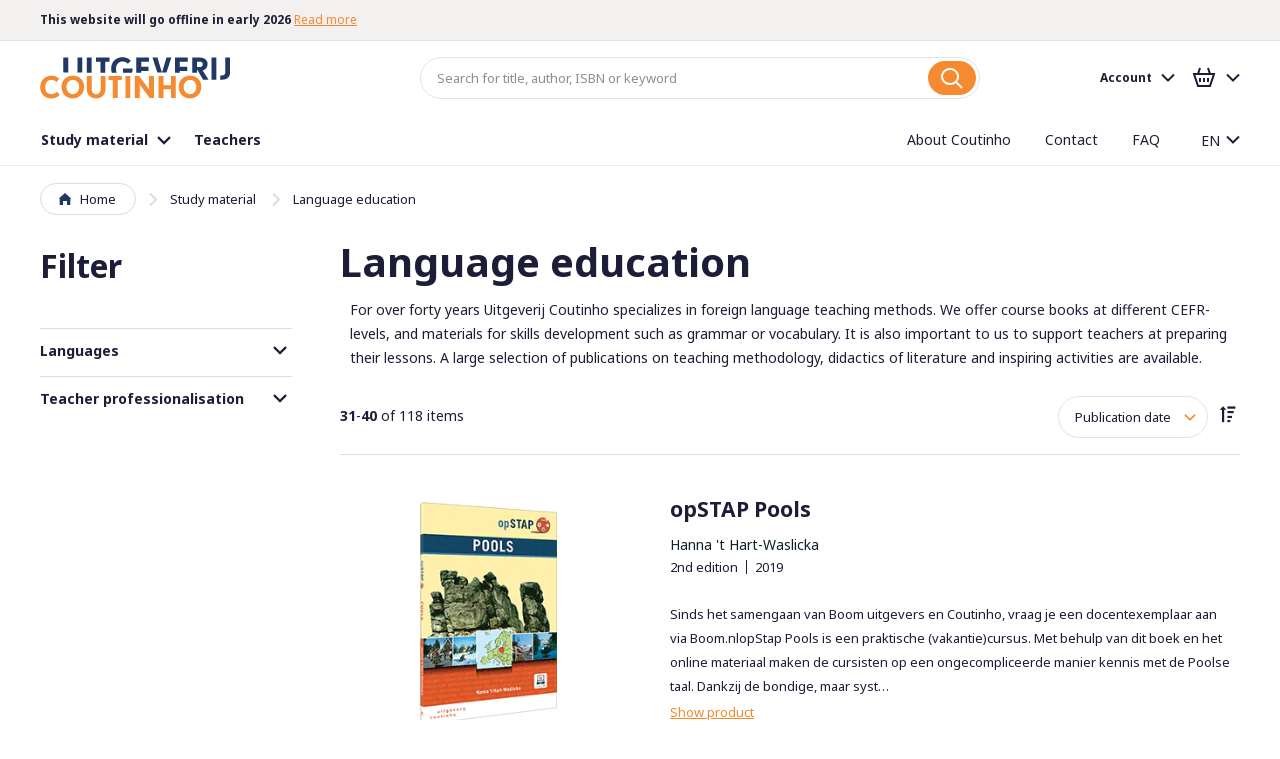

--- FILE ---
content_type: text/html; charset=UTF-8
request_url: https://www.coutinho.nl/en/studieboeken/taalonderwijs?amp%3Bniveau=103&mode=list&p=4
body_size: 22566
content:
<!doctype html>
<html lang="en">
    <head >
        <script>
    var BASE_URL = 'https\u003A\u002F\u002Fwww.coutinho.nl\u002Fen\u002F';
    var require = {
        'baseUrl': 'https\u003A\u002F\u002Fwww.coutinho.nl\u002Fstatic\u002Fversion1767020137\u002Ffrontend\u002FCoutinho\u002Fdefault\u002Fen_US'
    };</script>        <meta charset="utf-8"/>
<meta name="title" content="Language education - Study material | Uitgeverij Coutinho"/>
<meta name="robots" content="INDEX,FOLLOW"/>
<meta name="viewport" content="width=device-width, initial-scale=1, minimum-scale=1, maximum-scale=1, user-scalable=no"/>
<meta name="format-detection" content="telephone=no"/>
<meta name="msapplication-TileColor" content="#FFFFFF"/>
<meta name="msapplication-TileImage" content="https://www.coutinho.nl/static/version1767020137/frontend/Coutinho/default/en_US/Magento_Theme/images/favicon/mstile-144x144.png"/>
<title>Language education - Study material | Uitgeverij Coutinho</title>
<link  rel="stylesheet" type="text/css"  media="all" href="https://www.coutinho.nl/static/version1767020137/frontend/Coutinho/default/en_US/mage/calendar.css" />
<link  rel="stylesheet" type="text/css"  media="all" href="https://www.coutinho.nl/static/version1767020137/frontend/Coutinho/default/en_US/css/styles-m.css" />
<link  rel="stylesheet" type="text/css"  media="all" href="https://www.coutinho.nl/static/version1767020137/frontend/Coutinho/default/en_US/css/lib/swiper.min.css" />
<link  rel="stylesheet" type="text/css"  media="all" href="https://www.coutinho.nl/static/version1767020137/frontend/Coutinho/default/en_US/Amasty_ShopbyBase/css/swiper.min.css" />
<link  rel="stylesheet" type="text/css"  media="all" href="https://www.coutinho.nl/static/version1767020137/frontend/Coutinho/default/en_US/Amasty_ShopbyBase/css/chosen/chosen.css" />
<link  rel="stylesheet" type="text/css"  media="all" href="https://www.coutinho.nl/static/version1767020137/frontend/Coutinho/default/en_US/Algolia_AlgoliaSearch/internals/autocomplete.css" />
<link  rel="stylesheet" type="text/css"  media="all" href="https://www.coutinho.nl/static/version1767020137/frontend/Coutinho/default/en_US/Algolia_AlgoliaSearch/internals/grid.css" />
<link  rel="stylesheet" type="text/css"  media="all" href="https://www.coutinho.nl/static/version1767020137/frontend/Coutinho/default/en_US/Algolia_AlgoliaSearch/internals/algolia-reset.css" />
<link  rel="stylesheet" type="text/css"  media="all" href="https://www.coutinho.nl/static/version1767020137/frontend/Coutinho/default/en_US/Algolia_AlgoliaSearch/internals/instantsearch.v3.css" />
<link  rel="stylesheet" type="text/css"  media="screen and (min-width: 768px)" href="https://www.coutinho.nl/static/version1767020137/frontend/Coutinho/default/en_US/css/styles-l.css" />
<link  rel="stylesheet" type="text/css"  media="print" href="https://www.coutinho.nl/static/version1767020137/frontend/Coutinho/default/en_US/css/print.css" />
<link  rel="icon" type="image/x-icon" href="https://www.coutinho.nl/static/version1767020137/frontend/Coutinho/default/en_US/Magento_Theme/favicon.ico" />
<link  rel="shortcut icon" type="image/x-icon" href="https://www.coutinho.nl/static/version1767020137/frontend/Coutinho/default/en_US/Magento_Theme/favicon.ico" />
<script  type="text/javascript"  src="https://www.coutinho.nl/static/version1767020137/frontend/Coutinho/default/en_US/requirejs/require.js"></script>
<script  type="text/javascript"  src="https://www.coutinho.nl/static/version1767020137/frontend/Coutinho/default/en_US/mage/requirejs/mixins.js"></script>
<script  type="text/javascript"  src="https://www.coutinho.nl/static/version1767020137/frontend/Coutinho/default/en_US/requirejs-config.js"></script>
<script  type="text/javascript"  src="https://www.coutinho.nl/static/version1767020137/frontend/Coutinho/default/en_US/Algolia_AlgoliaSearch/internals/common.js"></script>
<script  type="text/javascript"  src="https://www.coutinho.nl/static/version1767020137/frontend/Coutinho/default/en_US/Algolia_AlgoliaSearch/instantsearch.js"></script>
<script  type="text/javascript"  src="https://www.coutinho.nl/static/version1767020137/frontend/Coutinho/default/en_US/Algolia_AlgoliaSearch/autocomplete.js"></script>
<script  type="text/javascript"  src="https://www.coutinho.nl/static/version1767020137/frontend/Coutinho/default/en_US/Algolia_AlgoliaSearch/insights.js"></script>
<script  type="text/javascript"  async="async" src="https://www.coutinho.nl/static/version1767020137/frontend/Coutinho/default/en_US/js/loading-attribute-polyfill.min.js"></script>
<link  rel="apple-touch-icon-precomposed" sizes="57x57" href="https://www.coutinho.nl/static/version1767020137/frontend/Coutinho/default/en_US/Magento_Theme/images/favicon/apple-touch-icon-57x57.png" />
<link  rel="apple-touch-icon-precomposed" sizes="72x72" href="https://www.coutinho.nl/static/version1767020137/frontend/Coutinho/default/en_US/Magento_Theme/images/favicon/apple-touch-icon-72x72.png" />
<link  rel="apple-touch-icon-precomposed" sizes="114x114" href="https://www.coutinho.nl/static/version1767020137/frontend/Coutinho/default/en_US/Magento_Theme/images/favicon/apple-touch-icon-114x114.png" />
<link  rel="apple-touch-icon-precomposed" sizes="120x120" href="https://www.coutinho.nl/static/version1767020137/frontend/Coutinho/default/en_US/Magento_Theme/images/favicon/apple-touch-icon-120x120.png" />
<link  rel="apple-touch-icon-precomposed" sizes="144x144" href="https://www.coutinho.nl/static/version1767020137/frontend/Coutinho/default/en_US/Magento_Theme/images/favicon/apple-touch-icon-144x144.png" />
<link  rel="apple-touch-icon-precomposed" sizes="152x152" href="https://www.coutinho.nl/static/version1767020137/frontend/Coutinho/default/en_US/Magento_Theme/images/favicon/apple-touch-icon-152x152.png" />
<link  rel="icon" type="image/png" sizes="16x16" href="https://www.coutinho.nl/static/version1767020137/frontend/Coutinho/default/en_US/Magento_Theme/images/favicon/favicon-16x16.png" />
<link  rel="icon" type="image/png" sizes="32x32" href="https://www.coutinho.nl/static/version1767020137/frontend/Coutinho/default/en_US/Magento_Theme/images/favicon/favicon-32x32.png" />
<link  rel="dns-prefetch stylesheet" type="text/css" href="//fonts.googleapis.com/css?family=Noto+Sans:400,400i,700,700i|Raleway:500&amp;amp;display=swap" />
<link  rel="canonical" href="https://www.coutinho.nl/en/studieboeken/taalonderwijs?p=4" />
        <script>
    require(['jquery'], function ($) {
        $('body').on('mpCustomerSession', function(e, customer, cart, _gtmDataLayer) {
            customer.id && _gtmDataLayer.push({ 'user_id': customer.id });
        });
    });
</script>

<!-- Google Tag Manager by MagePal -->
<script type="text/javascript">
    window.dataLayer = window.dataLayer || [];

</script>

<script type="text/x-magento-init">
    {
        "*": {
            "magepalGtmDatalayer": {
                "isCookieRestrictionModeEnabled": 0,
                "currentWebsite": 1,
                "cookieName": "user_allowed_save_cookie",
                "dataLayer": "dataLayer",
                "accountId": "GTM-WRZFJD9",
                "data": [{"ecommerce":{"currencyCode":"EUR"},"pageType":"catalog_category_view","list":"category"},{"event":"categoryPage","category":{"id":"9","name":"Language education","path":"Study material > Language education"}}],
                "isGdprEnabled": 0,
                "gdprOption": 0,
                "addJsInHeader": 0,
                "containerCode": ""
            }
        }
    }
</script>
<!-- End Google Tag Manager by MagePal -->
    <script type="text/x-magento-init">
        {
            "*": {
                "Magento_PageCache/js/form-key-provider": {}
            }
        }
    </script>
<script>
require(['jquery'], function ($) {
    $.migrateMute = true;
    $.migrateTrace = false;
});
</script>
<script>
    
	window.algoliaConfig = {"instant":{"enabled":false,"selector":".columns","isAddToCartEnabled":true,"addToCartParams":{"action":"https:\/\/www.coutinho.nl\/en\/checkout\/cart\/add\/uenc\/aHR0cHM6Ly93d3cuY291dGluaG8ubmwvZW4vc3R1ZGllYm9la2VuL3RhYWxvbmRlcndpanM_YW1wJTNCbml2ZWF1PTEwMyZtb2RlPWxpc3QmcD00\/","formKey":"tzOFsSwDwVTXG97c"},"infiniteScrollEnabled":false,"urlTrackedParameters":["query","attribute:*","index","page"]},"autocomplete":{"enabled":true,"selector":".algolia-search-input","sections":[{"name":"pages","label":"Pages","hitsPerPage":"2"}],"nbOfProductsSuggestions":6,"nbOfCategoriesSuggestions":2,"nbOfQueriesSuggestions":0,"isDebugEnabled":false},"landingPage":{"query":"","configuration":"[]"},"extensionVersion":"3.4.0","applicationId":"XTOR6S7IZ4","indexName":"magento2_en","apiKey":"N2Y1NDVlOGRlM2RmNGFmNGNhMTc3Mzc1YmEwZmMwYzYwNzQ3YTZjYTFkZjEyZWViYzZlNTUzNjg4NTdiOWI1NXRhZ0ZpbHRlcnM9","attributeFilter":[],"facets":[{"attribute":"price","type":"slider","label":"Price","searchable":"2","create_rule":"2"},{"attribute":"categories","type":"conjunctive","label":"Categories","searchable":"2","create_rule":"2"},{"attribute":"color","type":"disjunctive","label":"Colors","searchable":"1","create_rule":"2"}],"areCategoriesInFacets":true,"hitsPerPage":9,"sortingIndices":[{"attribute":"price","sort":"asc","sortLabel":"Lowest price","name":"magento2_en_products_price_default_asc","label":"Lowest price","ranking":["asc(price.EUR.default)","typo","geo","words","filters","proximity","attribute","exact","custom"]},{"attribute":"price","sort":"desc","sortLabel":"Highest price","name":"magento2_en_products_price_default_desc","label":"Highest price","ranking":["desc(price.EUR.default)","typo","geo","words","filters","proximity","attribute","exact","custom"]},{"attribute":"created_at","sort":"desc","sortLabel":"Newest first","name":"magento2_en_products_created_at_desc","label":"Newest first","ranking":["desc(created_at)","typo","geo","words","filters","proximity","attribute","exact","custom"]}],"isSearchPage":false,"isCategoryPage":false,"isLandingPage":false,"removeBranding":true,"productId":null,"priceKey":".EUR.default","currencyCode":"EUR","currencySymbol":"\u20ac","priceFormat":{"pattern":"\u20ac%s","precision":2,"requiredPrecision":2,"decimalSymbol":".","groupSymbol":",","groupLength":3,"integerRequired":false},"maxValuesPerFacet":10,"autofocus":true,"request":{"query":"","refinementKey":"","refinementValue":"","categoryId":"","landingPageId":"","path":"","level":""},"showCatsNotIncludedInNavigation":false,"showSuggestionsOnNoResultsPage":true,"baseUrl":"https:\/\/www.coutinho.nl\/en","popularQueries":[],"useAdaptiveImage":false,"urls":{"logo":"https:\/\/www.coutinho.nl\/static\/version1767020137\/frontend\/Coutinho\/default\/en_US\/Algolia_AlgoliaSearch\/images\/search-by-algolia.svg"},"ccAnalytics":{"enabled":true,"ISSelector":".ais-hits--item a.result, .ais-infinite-hits--item a.result","conversionAnalyticsMode":"disabled","addToCartSelector":".action.primary.tocart","orderedProductIds":[]},"isPersonalizationEnabled":false,"personalization":{"enabled":false,"viewedEvents":{"viewProduct":{"eventName":"Viewed Product","enabled":false,"method":"viewedObjectIDs"}},"clickedEvents":{"productClicked":{"eventName":"Product Clicked","enabled":false,"selector":".ais-Hits-item a.result, .ais-InfiniteHits-item a.result","method":"clickedObjectIDs"},"productRecommended":{"eventName":"Recommended Product Clicked","enabled":false,"selector":".products-upsell .product-item","method":"clickedObjectIDs"}},"filterClicked":{"eventName":"Filter Clicked","enabled":false,"method":"clickedFilters"}},"analytics":{"enabled":false,"delay":"3000","triggerOnUiInteraction":"1","pushInitialSearch":"0"},"now":1767052800,"queue":{"isEnabled":true,"nbOfJobsToRun":5,"retryLimit":3,"nbOfElementsPerIndexingJob":300},"isPreventBackendRenderingEnabled":false,"areOutOfStockOptionsDisplayed":false,"translations":{"to":"to","or":"or","go":"Go","popularQueries":"You can try one of the popular search queries","seeAll":"See all study materials and events","allDepartments":"Show all results","seeIn":"","orIn":"or in","noProducts":"No products for query","noResults":"No results","refine":"Refine","selectedFilters":"Selected Filters","clearAll":"Clear all","previousPage":"Previous page","nextPage":"Next page","searchFor":"Search for products","relevance":"Relevance","categories":"Categories","products":"Products","searchBy":"Search by","searchForFacetValuesPlaceholder":"Search for other ...","showMore":"Show more products"}};
</script>

<script>
require(['underscore', 'algoliaBundle'], function (_) {
    const config = JSON.parse('{"sources":{"debounce":1000},"options":{"minLength":3}}');

    algolia.registerHook('beforeAutocompleteSources', function (sources) {
        return sources.map(function (source) {
            return _.extend(source, config.sources)
        });
    });

    algolia.registerHook('beforeAutocompleteOptions', function (options) {
        return _.extend(options, config.options);
    });
});
</script>
    </head>
    <body data-container="body"
          data-mage-init='{"loaderAjax": {}, "loader": { "icon": "https://www.coutinho.nl/static/version1767020137/frontend/Coutinho/default/en_US/images/loader-2.gif"}}'
        id="html-body" class="page-with-filter page-products categorypath-studieboeken-taalonderwijs category-taalonderwijs catalog-category-view page-layout-2columns-left">
        
<!-- Google Tag Manager by MagePal -->
<noscript><iframe src="//www.googletagmanager.com/ns.html?id=GTM-WRZFJD9"
height="0" width="0" style="display:none;visibility:hidden"></iframe></noscript>
<!-- End Google Tag Manager by MagePal -->

<script type="text/x-magento-init">
    {
        "*": {
            "Magento_PageBuilder/js/widget-initializer": {
                "config": {"[data-content-type=\"slider\"][data-appearance=\"default\"]":{"Magento_PageBuilder\/js\/content-type\/slider\/appearance\/default\/widget":false},"[data-content-type=\"map\"]":{"Magento_PageBuilder\/js\/content-type\/map\/appearance\/default\/widget":false},"[data-content-type=\"row\"]":{"Magento_PageBuilder\/js\/content-type\/row\/appearance\/default\/widget":false},"[data-content-type=\"tabs\"]":{"Magento_PageBuilder\/js\/content-type\/tabs\/appearance\/default\/widget":false},"[data-content-type=\"slide\"]":{"Magento_PageBuilder\/js\/content-type\/slide\/appearance\/default\/widget":{"buttonSelector":".pagebuilder-slide-button","showOverlay":"hover","dataRole":"slide"}},"[data-content-type=\"banner\"]":{"Magento_PageBuilder\/js\/content-type\/banner\/appearance\/default\/widget":{"buttonSelector":".pagebuilder-banner-button","showOverlay":"hover","dataRole":"banner"}},"[data-content-type=\"buttons\"]":{"Magento_PageBuilder\/js\/content-type\/buttons\/appearance\/inline\/widget":false},"[data-content-type=\"products\"][data-appearance=\"carousel\"]":{"Magento_PageBuilder\/js\/content-type\/products\/appearance\/carousel\/widget":false}},
                "breakpoints": {"desktop":{"label":"Desktop","stage":true,"default":true,"class":"desktop-switcher","icon":"Magento_PageBuilder::css\/images\/switcher\/switcher-desktop.svg","conditions":{"min-width":"1024px"},"options":{"products":{"default":{"slidesToShow":"5"}}}},"tablet":{"conditions":{"max-width":"1024px","min-width":"768px"},"options":{"products":{"default":{"slidesToShow":"4"},"continuous":{"slidesToShow":"3"}}}},"mobile":{"label":"Mobile","stage":true,"class":"mobile-switcher","icon":"Magento_PageBuilder::css\/images\/switcher\/switcher-mobile.svg","media":"only screen and (max-width: 768px)","conditions":{"max-width":"768px","min-width":"640px"},"options":{"products":{"default":{"slidesToShow":"3"}}}},"mobile-small":{"conditions":{"max-width":"640px"},"options":{"products":{"default":{"slidesToShow":"2"},"continuous":{"slidesToShow":"1"}}}}}            }
        }
    }
</script>

<script type="text/x-magento-init">
    {
        "*": {
            "mage/cookies": {
                "expires": null,
                "path": "\u002F",
                "domain": ".www.coutinho.nl",
                "secure": true,
                "lifetime": "86400"
            }
        }
    }
</script>
    <noscript>
        <div class="message global noscript">
            <div class="content">
                <p>
                    <strong>JavaScript seems to be disabled in your browser.</strong>
                    <span>
                        For the best experience on our site, be sure to turn on Javascript in your browser.                    </span>
                </p>
            </div>
        </div>
    </noscript>

<script>
    window.cookiesConfig = window.cookiesConfig || {};
    window.cookiesConfig.secure = true;
</script><script>    require.config({
        map: {
            '*': {
                wysiwygAdapter: 'mage/adminhtml/wysiwyg/tiny_mce/tinymceAdapter'
            }
        }
    });</script><script>    require.config({
        paths: {
            googleMaps: 'https\u003A\u002F\u002Fmaps.googleapis.com\u002Fmaps\u002Fapi\u002Fjs\u003Fv\u003D3\u0026key\u003D'
        },
        config: {
            'Magento_PageBuilder/js/utils/map': {
                style: '',
            },
            'Magento_PageBuilder/js/content-type/map/preview': {
                apiKey: '',
                apiKeyErrorMessage: 'You\u0020must\u0020provide\u0020a\u0020valid\u0020\u003Ca\u0020href\u003D\u0027https\u003A\u002F\u002Fwww.coutinho.nl\u002Fen\u002Fadminhtml\u002Fsystem_config\u002Fedit\u002Fsection\u002Fcms\u002F\u0023cms_pagebuilder\u0027\u0020target\u003D\u0027_blank\u0027\u003EGoogle\u0020Maps\u0020API\u0020key\u003C\u002Fa\u003E\u0020to\u0020use\u0020a\u0020map.'
            },
            'Magento_PageBuilder/js/form/element/map': {
                apiKey: '',
                apiKeyErrorMessage: 'You\u0020must\u0020provide\u0020a\u0020valid\u0020\u003Ca\u0020href\u003D\u0027https\u003A\u002F\u002Fwww.coutinho.nl\u002Fen\u002Fadminhtml\u002Fsystem_config\u002Fedit\u002Fsection\u002Fcms\u002F\u0023cms_pagebuilder\u0027\u0020target\u003D\u0027_blank\u0027\u003EGoogle\u0020Maps\u0020API\u0020key\u003C\u002Fa\u003E\u0020to\u0020use\u0020a\u0020map.'
            },
        }
    });</script><script>
    require.config({
        shim: {
            'Magento_PageBuilder/js/utils/map': {
                deps: ['googleMaps']
            }
        }
    });</script>
<div class="page-wrapper">
<div class="notifications">
    <div id="notifications-target" class="container" data-mage-init='{"js/notifications": {"service_url":"https:\/\/www.coutinho.nl\/en\/rest\/en\/V1\/notifications"}}'></div>
</div>

<template id="notification-template">
    <div class="notification">
        <p class="notification-content"></p>
        <button type="button" class="notification-close">
            <span class="sr-only">Close notification</span>
        </button>
    </div>
</template>
<header class="page-header"><div class="header-usp-container">
    <section data-mage-init='{"uspTicker": {}}' class="widget widget--redkiwi--widget-usp has-ticker">
        <div class="container">
            <ul class="stretch vertical-spacing row">
                                                                        <li class="medium-1/4 column">
                                                    
<div class="usp">
    <div class="xsmall-spacing stretch row">
                            <div class="small-2/3 column usp-text">
                <span class="usp-text--text"><strong> This website will go offline in early 2026</strong> <a href="https://www.boom.nl/coutinho">Read more</a></span>
            </div>
            </div>
</div>                                            </li>
                                                        <li class="medium-1/4 column">
                                                    
<div class="usp">
    <div class="xsmall-spacing stretch row">
                            <div class="small-2/3 column usp-text">
                <span class="usp-text--text">Order Coutinho products at <a href="https://www.boom.nl">boom.nl</a> or <a href="https://www.nt2.nl">nt2.nl</a></span>
            </div>
            </div>
</div>                                            </li>
                                                        <li class="medium-1/4 column">
                                                    
<div class="usp">
    <div class="xsmall-spacing stretch row">
                            <div class="small-2/3 column usp-text">
                <span class="usp-text--text">Online study materials from Coutinho will remain available</span>
            </div>
            </div>
</div>                                            </li>
                            </ul>
        </div>
    </section>
</div><div class="header content"><div class="header-left">
<button type="button" data-action="toggle-nav" id="nav-toggle" class="action nav-toggle">
    <span class="nav-toggle-icon" aria-hidden="true"></span>
    <span class="nav-toggle-label">Menu</span>
</button>

<div class="logo">
    <a href="https://www.coutinho.nl/en/">
        <img src="https://www.coutinho.nl/static/version1767020137/frontend/Coutinho/default/en_US/images/logo.svg"
             alt="Coutinho" />
    </a>
</div>

<script type="text/javascript">
    var navToggle = document.querySelector('#nav-toggle')

    navToggle.addEventListener('click', function activateMenuTab() {
        var menuTabButton = document.querySelector('[href="#store.menu"]')
        menuTabButton.click()
    })
</script>
</div><div class="header-center">    <div class="block block-search algolia-search-block">
        <div class="block block-title"><strong>Search</strong></div>
        <div class="block block-content">
            <form class="form minisearch" id="search_mini_form" action="https://www.coutinho.nl/en/catalogsearch/result/" method="get">
                <div class="field search" id="algolia-searchbox">
                    <label for="search">Search:</label>

                    <input id="search"
                           data-mage-init='{"quickSearch":{
                            "formSelector":"#search_mini_form",
                            "url":"https://www.coutinho.nl/en/search/ajax/suggest/"}
                       }'
                           type="text"
                           name="q"
                           class="input-text algolia-search-input"
                           autocomplete="off"
                           spellcheck="false"
                           autocorrect="off"
                           autocapitalize="off"
                           placeholder="Search for title, author, ISBN or keyword" />
                </div>
                <div class="actions">
                    <button type="submit"
                            title="Search"
                            class="action search"
                            aria-label="Search" disabled
                    >
                        <span>Search</span>
                    </button>
                </div>
            </form>
        </div>
    </div>
</div><div class="header-right">
<button type="button" id="account-toggle" class="account-toggle-mobile" data-action="toggle-nav">
    <span class="sr-only">Account</span>
</button>

<a
    href="https://www.coutinho.nl/en/checkout/cart/"
    class="cart-link-mobile"
    data-block="minicart-mobile"
    data-bind="scope: 'minicart_content'"
>
    <span class="sr-only">Basket</span>
    <span class="counter-number" aria-live="polite"><!-- ko text: getCartParam('summary_count') --><!-- /ko --></span>
</a>

<script type="text/javascript">
    var accountToggle = document.querySelector('#account-toggle')

    accountToggle.addEventListener('click', function activateAccountTab() {
        var accountTabButton = document.querySelector('[href="#store.links"]')
        accountTabButton.click()
    })
</script>
<script type="text/x-magento-init">
    {
        "[data-block='minicart-mobile']": {
            "Magento_Ui/js/core/app": {"components":{"minicart_content":{"children":{"subtotal.container":{"children":{"subtotal":{"children":{"subtotal.totals":{"config":{"display_cart_subtotal_incl_tax":1,"display_cart_subtotal_excl_tax":0}}},"component":"uiComponent","config":{"template":"Magento_Checkout\/minicart\/subtotal"}}},"component":"uiComponent","config":{"displayArea":"subtotalContainer"}},"extra_info":{"component":"uiComponent","config":{"displayArea":"extraInfo"}},"promotion":{"component":"uiComponent","config":{"displayArea":"promotion"}}},"component":"Magento_Checkout\/js\/view\/minicart","config":{"template":"Magento_Checkout\/minicart\/content"}}},"types":[]}        }
    }
</script>
<script defer="defer">
    require([
        'jquery'
    ], function($){
                ['ajax:addToCart', 'ajax:addToCart:error'].forEach(event => {
            $(document).on(event, function () {
                document.getElementById('maincontent').scrollIntoView({block: "start", behavior: "smooth"});
            }.bind(this));
        });
    });
</script>
<div class="panel header"><div class="account-holder">
<div class="account-link">
    <div class="greet welcome" data-bind="scope: 'customer'">
        <!-- ko if: customer().firstname  -->
        <div data-bind="html: new String('%1').replace('%1', customer().firstname)" class="text"></div>
        <!-- /ko -->
        <!-- ko ifnot: customer().firstname  -->
        <div class="text">Account</div>
        <!-- /ko -->
    </div>
    <script type="text/x-magento-init">
    {
        "*": {
            "Magento_Ui/js/core/app": {
                "components": {
                    "customer": {
                        "component": "Magento_Customer/js/view/customer"
                    }
                }
            }
        }
    }
    </script>
</div>
</div><ul class="header links"><li><a href="https://www.coutinho.nl/en/customer/account/" id="idM7ihv2SP" >Account overview</a></li><li class="nav item"><a href="https://www.coutinho.nl/en/subsites/">Online products and activations</a></li><li class="nav item"><a href="https://www.coutinho.nl/en/sales/order/history/">Orders</a></li><li class="nav item"><a href="https://www.coutinho.nl/en/customer/address/">Address information</a></li><li class="nav item"><a href="https://www.coutinho.nl/en/customer/account/edit/">Account information</a></li><li class="link authorization-link" data-label="or">
    <a href="https://www.coutinho.nl/en/customer/account/login/referer/aHR0cHM6Ly93d3cuY291dGluaG8ubmwvZW4vc3R1ZGllYm9la2VuL3RhYWxvbmRlcndpanM_YW1wJTNCbml2ZWF1PTEwMyZtb2RlPWxpc3QmcD00/"        >Sign in</a>
</li>
<li><a href="https://www.coutinho.nl/en/customer/account/create/" id="idJyhvjmtU" >Create account</a></li></ul><a class="action skip contentarea"
   href="#contentarea">
    <span>
        Skip to Content    </span>
</a>
</div>
<div data-block="minicart" class="minicart-wrapper">
    <a class="action showcart" href="https://www.coutinho.nl/en/checkout/cart/"
       data-bind="scope: 'minicart_content'">
        <span class="text">My Cart</span>
        <span class="counter qty empty"
              data-bind="css: { empty: !!getCartParam('summary_count') == false }, blockLoader: isLoading">
            <span class="counter-number"><!-- ko text: getCartParam('summary_count') --><!-- /ko --></span>
            <span class="counter-label">
            <!-- ko if: getCartParam('summary_count') -->
                <!-- ko text: getCartParam('summary_count') --><!-- /ko -->
                <!-- ko i18n: 'items' --><!-- /ko -->
            <!-- /ko -->
            </span>
        </span>
    </a>
            <div class="block block-minicart"
             data-role="dropdownDialog"
             data-mage-init='{"dropdownDialog":{
                "appendTo":"[data-block=minicart]",
                "triggerTarget":".showcart",
                "timeout": "2000",
                "closeOnMouseLeave": false,
                "closeOnEscape": true,
                "triggerClass":"active",
                "parentClass":"active",
                "buttons":[]}}'>
            <div id="minicart-content-wrapper" data-bind="scope: 'minicart_content'">
                <!-- ko template: getTemplate() --><!-- /ko -->
            </div>
                    </div>
        <script>
        window.checkout = {"shoppingCartUrl":"https:\/\/www.coutinho.nl\/en\/checkout\/cart\/","checkoutUrl":"https:\/\/www.coutinho.nl\/en\/checkout\/","updateItemQtyUrl":"https:\/\/www.coutinho.nl\/en\/checkout\/sidebar\/updateItemQty\/","removeItemUrl":"https:\/\/www.coutinho.nl\/en\/checkout\/sidebar\/removeItem\/","imageTemplate":"Magento_Catalog\/product\/image_with_borders","baseUrl":"https:\/\/www.coutinho.nl\/en\/","minicartMaxItemsVisible":5,"websiteId":"1","maxItemsToDisplay":10,"storeId":"2","storeGroupId":"1","customerLoginUrl":"https:\/\/www.coutinho.nl\/en\/customer\/account\/login\/referer\/aHR0cHM6Ly93d3cuY291dGluaG8ubmwvZW4vc3R1ZGllYm9la2VuL3RhYWxvbmRlcndpanM_YW1wJTNCbml2ZWF1PTEwMyZtb2RlPWxpc3QmcD00\/","isRedirectRequired":false,"autocomplete":"off","captcha":{"user_login":{"isCaseSensitive":false,"imageHeight":50,"imageSrc":"","refreshUrl":"https:\/\/www.coutinho.nl\/en\/captcha\/refresh\/","isRequired":false,"timestamp":1767112155}}};
    </script>
    <script type="text/x-magento-init">
    {
        "[data-block='minicart']": {
            "Magento_Ui/js/core/app": {"components":{"minicart_content":{"children":{"subtotal.container":{"children":{"subtotal":{"children":{"subtotal.totals":{"config":{"display_cart_subtotal_incl_tax":1,"display_cart_subtotal_excl_tax":0,"template":"Magento_Tax\/checkout\/minicart\/subtotal\/totals"},"children":{"subtotal.totals.msrp":{"component":"Magento_Msrp\/js\/view\/checkout\/minicart\/subtotal\/totals","config":{"displayArea":"minicart-subtotal-hidden","template":"Magento_Msrp\/checkout\/minicart\/subtotal\/totals"}}},"component":"Magento_Tax\/js\/view\/checkout\/minicart\/subtotal\/totals"}},"component":"uiComponent","config":{"template":"Magento_Checkout\/minicart\/subtotal"}}},"component":"uiComponent","config":{"displayArea":"subtotalContainer"}},"item.renderer":{"component":"Magento_Checkout\/js\/view\/cart-item-renderer","config":{"displayArea":"defaultRenderer","template":"Magento_Checkout\/minicart\/item\/default"},"children":{"item.image":{"component":"Magento_Catalog\/js\/view\/image","config":{"template":"Magento_Catalog\/product\/image","displayArea":"itemImage"}},"checkout.cart.item.price.sidebar":{"component":"uiComponent","config":{"template":"Magento_Checkout\/minicart\/item\/price","displayArea":"priceSidebar"}}}},"extra_info":{"component":"uiComponent","config":{"displayArea":"extraInfo"}},"promotion":{"component":"uiComponent","config":{"displayArea":"promotion"}}},"config":{"itemRenderer":{"default":"defaultRenderer","simple":"defaultRenderer","virtual":"defaultRenderer"},"template":"Magento_Checkout\/minicart\/content"},"component":"Magento_Checkout\/js\/view\/minicart"}},"types":[]}        },
        "*": {
            "Magento_Ui/js/block-loader": "https://www.coutinho.nl/static/version1767020137/frontend/Coutinho/default/en_US/svg/loader.svg"
        }
    }
    </script>
</div>


</div></div></header>    <div class="sections nav-sections">
                <div class="section-items nav-sections-items" data-mage-init='{"tabs":{"openedState":"active"}}'>
                                            <div class="section-item-title nav-sections-item-title" data-role="collapsible">
                    <a class="nav-sections-item-switch" data-toggle="switch" href="#store.menu">Menu</a>
                </div>
                <div class="section-item-content nav-sections-item-content" id="store.menu" data-role="content"><nav class="navigation " data-action="navigation">
        <ul data-mage-init='{"menu":{"responsive":true, "expanded":true, "position":{"my":"left top","at":"left bottom"}}}'>
                    <li class="level0 level-top __item parent __item--parent menu category-item nav-1" data-attribute="">
                
<a href="https://www.coutinho.nl/en/studieboeken" class="__link&#x20;level-top" data-menu="menu-10" >
    <div class="node-wrapper">
                <span class="title">Study material</span>
    </div>
</a>
                        <ul class="__inner-list level1 submenu __inner-list--level1 " data-menu="menu-10">
                <li class="ui-menu-outer-wrapper">
            <ul class="ui-menu-inner-wrapper">
                                                    <li class="__inner-item __inner-item--level1 sector-foreign-languages category-item nav-1-1">
                        
<a href="https://www.coutinho.nl/en/studieboeken/nt2-onderwijs" class="__inner-link" data-menu="menu-62" >
    <div class="node-wrapper">
        <img src="https://www.coutinho.nl/media/menu_builder/n/t/nt2_inburgering.svg" loading="lazy" />        <span class="title">Dutch as a second language</span>
    </div>
</a>
                                            </li>
                                    <li class="__inner-item __inner-item--level1 sector-health category-item nav-1-2">
                        
<a href="https://www.coutinho.nl/en/studieboeken/gezondheidszorgonderwijs" class="__inner-link" data-menu="menu-63" >
    <div class="node-wrapper">
        <img src="https://www.coutinho.nl/media/menu_builder/g/e/gezondheid.svg" loading="lazy" />        <span class="title">Health education</span>
    </div>
</a>
                                            </li>
                                    <li class="__inner-item __inner-item--level1 sector-skills category-item nav-1-3">
                        
<a href="https://www.coutinho.nl/en/studieboeken/wetenschappelijk-onderwijs" class="__inner-link" data-menu="menu-64" >
    <div class="node-wrapper">
        <img src="https://www.coutinho.nl/media/menu_builder/s/c/science.svg" loading="lazy" />        <span class="title">Skill education</span>
    </div>
</a>
                                            </li>
                                    <li class="__inner-item __inner-item--level1 sector-economics category-item nav-1-4">
                        
<a href="https://www.coutinho.nl/en/studieboeken/economisch-onderwijs" class="__inner-link" data-menu="menu-65" >
    <div class="node-wrapper">
        <img src="https://www.coutinho.nl/media/menu_builder/e/c/economie.svg" loading="lazy" />        <span class="title">Economics</span>
    </div>
</a>
                                            </li>
                                    <li class="__inner-item __inner-item--level1 sector-law category-item nav-1-5">
                        
<a href="https://www.coutinho.nl/en/studieboeken/pedagogisch-onderwijs" class="__inner-link" data-menu="menu-66" >
    <div class="node-wrapper">
        <img src="https://www.coutinho.nl/media/menu_builder/l/e/lerarenopleiding.svg" loading="lazy" />        <span class="title">Teacher education</span>
    </div>
</a>
                                            </li>
                                    <li class="__inner-item __inner-item--level1 sector-nt2 category-item nav-1-6">
                        
<a href="https://www.coutinho.nl/en/studieboeken/taalonderwijs" class="__inner-link&#x20;current" data-menu="menu-67" >
    <div class="node-wrapper">
        <img src="https://www.coutinho.nl/media/menu_builder/v/r/vreemdetalen.svg" loading="lazy" />        <span class="title">Language education</span>
    </div>
</a>
                                            </li>
                                    <li class="__inner-item __inner-item--level1 sector-social-studies category-item nav-1-8">
                        
<a href="https://www.coutinho.nl/en/studieboeken/sociale-studies" class="__inner-link" data-menu="menu-69" >
    <div class="node-wrapper">
        <img src="https://www.coutinho.nl/media/menu_builder/s/o/sociale_studies.svg" loading="lazy" />        <span class="title">Social studies</span>
    </div>
</a>
                                            </li>
                                    <li class="__inner-item __inner-item--level1 sector-legal-education category-item nav-1-9">
                        
<a href="https://www.coutinho.nl/en/studieboeken/juridisch-onderwijs" class="__inner-link" data-menu="menu-145" >
    <div class="node-wrapper">
        <img src="https://www.coutinho.nl/media/menu_builder/r/e/recht-bestuur.svg" loading="lazy" />        <span class="title">Legal education</span>
    </div>
</a>
                                            </li>
                                    <li class="__inner-item __inner-item--level1 menu-all category-item nav-1-10">
                        
<a href="https://www.coutinho.nl/en/studieboeken" class="__inner-link" data-menu="menu-74" >
    <div class="node-wrapper">
                <span class="title">View all publications</span>
    </div>
</a>
                                            </li>
                                            </ul>
        </li>
        </ul>
            </li>
                    <li class="level0 level-top __item menu last cms_page-item nav-2" data-attribute="">
                <a href="https://www.coutinho.nl/en/docenten" class="__link level-top" data-menu="menu-12" >
    <div class="node-wrapper" >
        <span class="title">Teachers</span>
            </div>
</a>                            </li>
                    <li class="level0 level-top __item menu-right cms_page-item nav-3" data-attribute="">
                <a href="https://www.coutinho.nl/en/over-coutinho" class="__link level-top" data-menu="menu-87" >
    <div class="node-wrapper" >
        <span class="title">About Coutinho</span>
            </div>
</a>                            </li>
                    <li class="level0 level-top __item menu-right cms_page-item nav-4" data-attribute="">
                <a href="https://www.coutinho.nl/en/contact-information" class="__link level-top" data-menu="menu-132" >
    <div class="node-wrapper" >
        <span class="title">Contact</span>
            </div>
</a>                            </li>
                    <li class="level0 level-top __item menu-right cms_page-item nav-5" data-attribute="">
                <a href="https://www.coutinho.nl/en/klantenservice" class="__link level-top" data-menu="menu-133" >
    <div class="node-wrapper" >
        <span class="title">FAQ</span>
            </div>
</a>                            </li>
            </ul>
    <div class="__mobile-bg"></div>
</nav>

        <div class="switcher language switcher-language" data-ui-id="language-switcher" id="switcher-language-nav">
        <strong class="label switcher-label"><span>Language</span></strong>
        <div class="actions dropdown options switcher-options">
            <div class="action toggle switcher-trigger" id="switcher-language-trigger-nav" data-mage-init='{"dropdown":{}}' data-toggle="dropdown" data-trigger-keypress-button="true">
                <strong class="view-en">
                    <span>en</span>
                </strong>
            </div>
            <ul class="dropdown switcher-dropdown" data-target="dropdown">
                                                            <li class="view-nl switcher-option">
                            <a href="https://www.coutinho.nl/en/stores/store/redirect/___store/nl/___from_store/en/uenc/aHR0cHM6Ly93d3cuY291dGluaG8ubmwvbmwvc3R1ZGllYm9la2VuL3RhYWxvbmRlcndpanM_YW1wJTNCbml2ZWF1PTEwMyZtb2RlPWxpc3QmcD00/">
                                nl                            </a>
                        </li>
                                                                                    </ul>
        </div>
    </div>
</div>
                                            <div class="section-item-title nav-sections-item-title" data-role="collapsible">
                    <a class="nav-sections-item-switch" data-toggle="switch" href="#store.links">Account</a>
                </div>
                <div class="section-item-content nav-sections-item-content" id="store.links" data-role="content"><!-- Account links --></div>
                    </div>

        <span data-action="toggle-nav" class="action nav-toggle-mobile"><span>Toggle Nav</span></span>
    </div>
<main id="maincontent" class="page-main"><div class="breadcrumbs">
    <ul class="items">
                    <li class="item home">
                            <a href="https://www.coutinho.nl/en/"
                   title="Go to Home Page">
                    Home                </a>
                        </li>
                    <li class="item category4">
                            <a href="https://www.coutinho.nl/en/studieboeken"
                   title="">
                    Study material                </a>
                        </li>
                    <li class="item category9">
                            <strong>Language education</strong>
                        </li>
            </ul>
</div>
<div id="algolia-autocomplete-container"></div><a id="contentarea" tabindex="-1"></a>
<div class="page messages"><div data-placeholder="messages"></div>
<div data-bind="scope: 'messages'">
    <!-- ko if: cookieMessages && cookieMessages.length > 0 -->
    <div aria-atomic="true" role="alert" data-bind="foreach: { data: cookieMessages, as: 'message' }" class="messages">
        <div data-bind="attr: {
            class: 'message-' + message.type + ' ' + message.type + ' message' + ' message-' + ($index() + 1),
            'data-ui-id': 'message-' + message.type
        }">
            <div data-bind="html: $parent.prepareMessageForHtml(message.text, $index() + 1, 5000)"></div>
        </div>
    </div>
    <!-- /ko -->

    <!-- ko if: messages().messages && messages().messages.length > 0 -->
    <div aria-atomic="true" role="alert" class="messages" data-bind="foreach: {
        data: messages().messages, as: 'message'
    }">
        <div data-bind="attr: {
            class: 'message-' + message.type + ' ' + message.type + ' message',
            'data-ui-id': 'message-' + message.type
        }">
            <div data-bind="html: $parent.prepareMessageForHtml(message.text)"></div>
        </div>
    </div>
    <!-- /ko -->
</div>
<script type="text/x-magento-init">
    {
        "*": {
            "Magento_Ui/js/core/app": {
                "components": {
                        "messages": {
                            "component": "Magento_Theme/js/view/messages"
                        }
                    }
                }
            }
    }
</script>
</div><div class="columns"><div class="column main"><div class="category-image"><picture class="image"><source type="image/webp" srcset="https://www.coutinho.nl/media/catalog/category/Vreemdetalen.webp" alt="Language education" title="Language education"><img src="https://www.coutinho.nl/media/catalog/category/Vreemdetalen.png" alt="Language&#x20;education" title="Language&#x20;education" class="image" loading="lazy" /></picture></div><div class="page-title-wrapper">
    <h1 class="page-title"
         id="page-title-heading"                     aria-labelledby="page-title-heading&#x20;toolbar-amount"
        >
        <span class="base" data-ui-id="page-title-wrapper" >Language education</span>    </h1>
    </div>
    <div class="category-description">
                            <div data-content-type="row" data-appearance="contained" data-element="main">
                <div data-enable-parallax="0" data-parallax-speed="0.5" data-background-images="{}" data-element="inner"
                     style="justify-content: flex-start; display: flex; flex-direction: column;
                     background-position: left top; background-size: cover; background-repeat: no-repeat;
                     background-attachment: scroll; border-style: none; border-width: 1px; border-radius: 0px;
                     margin: 0px 0px 10px; padding: 10px;">
                    <div data-content-type="html" data-appearance="default" data-element="main"
                         style="border-style: none; border-width: 1px; border-radius: 0px; margin: 0px; padding: 0px;">
                        <p>For over forty years Uitgeverij Coutinho specializes in foreign language teaching methods. We offer course books at different CEFR-levels, and materials for skills development such as grammar or vocabulary. It is also important to us to support teachers at preparing their lessons. A large selection of publications on teaching methodology, didactics of literature and inspiring activities are available.</p>                    </div>
                </div>
            </div>
            </div>
<input name="form_key" type="hidden" value="tzOFsSwDwVTXG97c" /><div id="authenticationPopup" data-bind="scope:'authenticationPopup', style: {display: 'none'}">
        <script>window.authenticationPopup = {"autocomplete":"off","customerRegisterUrl":"https:\/\/www.coutinho.nl\/en\/customer\/account\/create\/","customerForgotPasswordUrl":"https:\/\/www.coutinho.nl\/en\/customer\/account\/forgotpassword\/","baseUrl":"https:\/\/www.coutinho.nl\/en\/"}</script>    <!-- ko template: getTemplate() --><!-- /ko -->
    <script type="text/x-magento-init">
        {
            "#authenticationPopup": {
                "Magento_Ui/js/core/app": {"components":{"authenticationPopup":{"component":"Magento_Customer\/js\/view\/authentication-popup","children":{"messages":{"component":"Magento_Ui\/js\/view\/messages","displayArea":"messages"},"captcha":{"component":"Magento_Captcha\/js\/view\/checkout\/loginCaptcha","displayArea":"additional-login-form-fields","formId":"user_login","configSource":"checkout"}}}}}            },
            "*": {
                "Magento_Ui/js/block-loader": "https\u003A\u002F\u002Fwww.coutinho.nl\u002Fstatic\u002Fversion1767020137\u002Ffrontend\u002FCoutinho\u002Fdefault\u002Fen_US\u002Fimages\u002Floader\u002D1.gif"
            }
        }
    </script>
</div>
<script type="text/x-magento-init">
    {
        "*": {
            "Magento_Customer/js/section-config": {
                "sections": {"stores\/store\/switch":["*"],"stores\/store\/switchrequest":["*"],"directory\/currency\/switch":["*"],"*":["messages"],"customer\/account\/logout":["*","recently_viewed_product","recently_compared_product","persistent"],"customer\/account\/loginpost":["*"],"customer\/account\/createpost":["*"],"customer\/account\/editpost":["*"],"customer\/ajax\/login":["checkout-data","cart","captcha"],"catalog\/product_compare\/add":["compare-products"],"catalog\/product_compare\/remove":["compare-products"],"catalog\/product_compare\/clear":["compare-products"],"sales\/guest\/reorder":["cart"],"sales\/order\/reorder":["cart"],"checkout\/cart\/add":["cart","directory-data","magepal-gtm-jsdatalayer","magepal-eegtm-jsdatalayer","multisafepay-payment-request"],"checkout\/cart\/delete":["cart","magepal-gtm-jsdatalayer","magepal-eegtm-jsdatalayer","multisafepay-payment-request"],"checkout\/cart\/updatepost":["cart","magepal-gtm-jsdatalayer","magepal-eegtm-jsdatalayer","multisafepay-payment-request"],"checkout\/cart\/updateitemoptions":["cart","magepal-gtm-jsdatalayer","magepal-eegtm-jsdatalayer","multisafepay-payment-request"],"checkout\/cart\/couponpost":["cart","magepal-gtm-jsdatalayer","multisafepay-payment-request"],"checkout\/cart\/estimatepost":["cart","magepal-gtm-jsdatalayer","multisafepay-payment-request"],"checkout\/cart\/estimateupdatepost":["cart","magepal-gtm-jsdatalayer","multisafepay-payment-request"],"checkout\/onepage\/saveorder":["cart","checkout-data","last-ordered-items","magepal-gtm-jsdatalayer","multisafepay-payment-request"],"checkout\/sidebar\/removeitem":["cart","magepal-gtm-jsdatalayer","magepal-eegtm-jsdatalayer","multisafepay-payment-request"],"checkout\/sidebar\/updateitemqty":["cart","magepal-gtm-jsdatalayer","magepal-eegtm-jsdatalayer","multisafepay-payment-request"],"rest\/*\/v1\/carts\/*\/payment-information":["cart","last-ordered-items","instant-purchase","captcha","magepal-gtm-jsdatalayer","multisafepay-payment-request"],"rest\/*\/v1\/guest-carts\/*\/payment-information":["cart","captcha","magepal-gtm-jsdatalayer","multisafepay-payment-request"],"rest\/*\/v1\/guest-carts\/*\/selected-payment-method":["cart","checkout-data","magepal-gtm-jsdatalayer","multisafepay-payment-request"],"rest\/*\/v1\/carts\/*\/selected-payment-method":["cart","checkout-data","instant-purchase","magepal-gtm-jsdatalayer","multisafepay-payment-request"],"customer\/address\/*":["instant-purchase"],"customer\/account\/*":["instant-purchase"],"vault\/cards\/deleteaction":["instant-purchase"],"persistent\/index\/unsetcookie":["persistent"],"review\/product\/post":["review"],"wishlist\/index\/add":["wishlist"],"wishlist\/index\/remove":["wishlist"],"wishlist\/index\/updateitemoptions":["wishlist"],"wishlist\/index\/update":["wishlist"],"wishlist\/index\/cart":["wishlist","cart"],"wishlist\/index\/fromcart":["wishlist","cart"],"wishlist\/index\/allcart":["wishlist","cart"],"wishlist\/shared\/allcart":["wishlist","cart"],"wishlist\/shared\/cart":["cart"],"faq\/index\/save":["faq"],"amasty_cart\/cart\/add":["magepal-eegtm-jsdatalayer"],"amasty_jettheme\/ajax\/addtocart":["magepal-eegtm-jsdatalayer"],"rest\/*\/v1\/guest-carts\/*\/shipping-information":["multisafepay-payment-request"],"rest\/*\/v1\/carts\/*\/shipping-information":["multisafepay-payment-request"],"rest\/*\/v1\/guest-carts\/*\/set-payment-information":["multisafepay-payment-request"],"rest\/*\/v1\/carts\/*\/set-payment-information":["multisafepay-payment-request"],"rest\/*\/v1\/guest-carts\/*\/totals":["multisafepay-payment-request"],"rest\/*\/v1\/carts\/*\/totals":["multisafepay-payment-request"]},
                "clientSideSections": ["checkout-data","cart-data","faq_product"],
                "baseUrls": ["https:\/\/www.coutinho.nl\/en\/"],
                "sectionNames": ["messages","customer","compare-products","last-ordered-items","cart","directory-data","instant-purchase","loggedAsCustomer","captcha","persistent","review","wishlist","faq","multisafepay-payment-request","recently_viewed_product","recently_compared_product","product_data_storage","magepal-gtm-jsdatalayer","magepal-eegtm-jsdatalayer"]            }
        }
    }
</script>
<script type="text/x-magento-init">
    {
        "*": {
            "Magento_Customer/js/customer-data": {
                "sectionLoadUrl": "https\u003A\u002F\u002Fwww.coutinho.nl\u002Fen\u002Fcustomer\u002Fsection\u002Fload\u002F",
                "expirableSectionLifetime": 60,
                "expirableSectionNames": ["cart","persistent"],
                "cookieLifeTime": "86400",
                "updateSessionUrl": "https\u003A\u002F\u002Fwww.coutinho.nl\u002Fen\u002Fcustomer\u002Faccount\u002FupdateSession\u002F"
            }
        }
    }
</script>
<script type="text/x-magento-init">
    {
        "*": {
            "Magento_Customer/js/invalidation-processor": {
                "invalidationRules": {
                    "website-rule": {
                        "Magento_Customer/js/invalidation-rules/website-rule": {
                            "scopeConfig": {
                                "websiteId": "1"
                            }
                        }
                    }
                }
            }
        }
    }
</script>
<script type="text/x-magento-init">
    {
        "body": {
            "pageCache": {"url":"https:\/\/www.coutinho.nl\/en\/page_cache\/block\/render\/id\/9\/?amp%3Bniveau=103&mode=list&p=4","handles":["default","catalog_category_view","catalog_category_view_type_layered","catalog_category_view_type_layered_without_children","catalog_category_view_displaymode_products","catalog_category_view_id_9","algolia_search_handle","algolia_search_handle_with_topsearch"],"originalRequest":{"route":"catalog","controller":"category","action":"view","uri":"\/en\/studieboeken\/taalonderwijs?amp%3Bniveau=103&mode=list&p=4"},"versionCookieName":"private_content_version"}        }
    }
</script>
    <div id="amasty-shopby-product-list">            <div class="toolbar toolbar-products" data-mage-init='{"productListToolbarForm":{"mode":"product_list_mode","direction":"product_list_dir","order":"product_list_order","limit":"product_list_limit","modeDefault":"list","directionDefault":"desc","orderDefault":"verkrijgbaar_per","limitDefault":10,"url":"https:\/\/www.coutinho.nl\/en\/studieboeken\/taalonderwijs?amp%3Bniveau=103&mode=list&p=4","formKey":"tzOFsSwDwVTXG97c","post":false}}'>
        

    
        
        
                <div class="pages">
            <strong class="label pages-label" id="paging-label">Page</strong>
            <ul class="items pages-items" aria-labelledby="paging-label">
            <li class="item pages-item-previous">
                                <a class="action&#x20; previous"
                   href="https://www.coutinho.nl/en/studieboeken/taalonderwijs?amp%3Bniveau=103&amp;mode=list&amp;p=3"
                   title="Previous">
                    <span class="label">Page</span>
                    <span>Previous</span>
                </a>
                <div id="halfclip">
                    <div class="halfcircle" id="clipped"></div>
                </div>
                <div class="halfcircle" id="fixed"></div>
            </li>

            
            
                                                <li class="item">
                        <a href="https://www.coutinho.nl/en/studieboeken/taalonderwijs?amp%3Bniveau=103&amp;mode=list&amp;p=2" class="page">
                            <span class="label">Page</span>
                            <span>2</span>
                        </a>
                    </li>
                                                                <li class="item">
                        <a href="https://www.coutinho.nl/en/studieboeken/taalonderwijs?amp%3Bniveau=103&amp;mode=list&amp;p=3" class="page">
                            <span class="label">Page</span>
                            <span>3</span>
                        </a>
                    </li>
                                                                <li class="item current">
                        <strong class="page">
                            <span class="label">You&#039;re currently reading page</span>
                            <span>4</span>
                        </strong>
                    </li>
                                                                <li class="item">
                        <a href="https://www.coutinho.nl/en/studieboeken/taalonderwijs?amp%3Bniveau=103&amp;mode=list&amp;p=5" class="page">
                            <span class="label">Page</span>
                            <span>5</span>
                        </a>
                    </li>
                                                                <li class="item">
                        <a href="https://www.coutinho.nl/en/studieboeken/taalonderwijs?amp%3Bniveau=103&amp;mode=list&amp;p=6" class="page">
                            <span class="label">Page</span>
                            <span>6</span>
                        </a>
                    </li>
                            
            
            
            <li class="item pages-item-next">
                                <a class="action  next"
                   href="https://www.coutinho.nl/en/studieboeken/taalonderwijs?amp%3Bniveau=103&amp;mode=list&amp;p=5"
                   title="Next">
                    <span class="label">Page</span>
                    <span>Next</span>
                </a>
                <div id="halfclip">
                    <div class="halfcircle" id="clipped"></div>
                </div>
                <div class="halfcircle" id="fixed"></div>
            </li>
            </ul>
        </div>
        
    

        
<p class="toolbar-amount" id="toolbar-amount">
            <span class="toolbar-number bold">31</span>-<span class="toolbar-number bold">40</span> of <span class="toolbar-number">118</span> items    </p>

        
<div class="field limiter">
    <div class="control">
        <div class="select-wrapper">
            <select id="limiter" data-role="limiter" class="limiter-options">
                                    <option value="10"
                                                    selected="selected"
                        >
                        10                    </option>
                                    <option value="25"
                        >
                        25                    </option>
                                    <option value="50"
                        >
                        50                    </option>
                            </select>
        </div>
    </div>
    <span class="limiter-text">per page</span>
</div>

                    <div class="toolbar-sorter sorter">
    <div class="select-wrapper">
        <select id="sorter" data-role="sorter" class="sorter-options">
                            <option value="name"
                                        >
                    Title                </option>
                            <option value="verkrijgbaar_per"
                                            selected="selected"
                                        >
                    Publication date                </option>
                    </select>
    </div>
            <a title="Set&#x20;Ascending&#x20;Direction"
           href="#"
           class="action sorter-action sort-desc"
           data-role="direction-switcher"
           data-value="asc">
            <span>Set Ascending Direction</span>
        </a>
    </div>
            </div>
    <script type="text/x-magento-init">
    {
        "body": {
            "addToWishlist": {"productType":["simple","virtual","bundle","downloadable","configurable","grouped"]}        }
    }
</script>
        <div class="products wrapper list products-list">
        <ol class="products list items product-items">
                                        <li class="item product product-item">
                    <div class="product-item-info" data-container="product-list">
                                                                        <a href="https://www.coutinho.nl/en/opstap-pools-9789046906798" class="product photo product-item-photo" tabindex="-1">
                            
<span
    class="product-image-container"
    style="width:400px;"
>
    <span
        class="product-image-wrapper"
        style="padding-bottom: 100%;"
    >
        <picture class="product-image-photo"><source type="image/webp" srcset="https://www.coutinho.nl/media/catalog/product/cache/3543d417d323526359cbf0ad9d6cb1e5/9/7/9789046906798_3d.webp" max-width="400" max-height="400" alt="opSTAP Pools" loading="lazy"><img class="product-image-photo" src="https://www.coutinho.nl/media/catalog/product/cache/3543d417d323526359cbf0ad9d6cb1e5/9/7/9789046906798_3d.png" max-width="400" max-height="400" alt="opSTAP Pools" loading="lazy" loading="lazy" /></picture>
    </span>
</span>
                        </a>
                        <div class="product details product-item-details">
                                                        <h3 class="product name product-item-name">
                                <a class="product-item-link" href="https://www.coutinho.nl/en/opstap-pools-9789046906798">
                                    opSTAP Pools                                </a>
                            </h3>
                                                        
<ul class="product-item-attributes">
            <li class="attribute-group attribute-group-authors">
                            <div class="attribute-authors">
                    <span class="attribute-name">Auteurs :</span>
                    <span class="attribute-value">Hanna &#039;t Hart-Waslicka</span>
                </div>
                    </li>
            <li class="attribute-group attribute-group-edition_year">
                            <div class="attribute-edition">
                    <span class="attribute-name">Druk :</span>
                    <span class="attribute-value">2nd edition</span>
                </div>
                            <div class="attribute-year">
                    <span class="attribute-name">Verschijningsjaar :</span>
                    <span class="attribute-value">2019</span>
                </div>
                    </li>
    </ul>
                            <div class="product-item-inner">
                                <div class="product description product-item-description">
                                    <p>Sinds het samengaan van Boom uitgevers en Coutinho, vraag je een docentexemplaar aan via Boom.nlopStap Pools is een praktische (vakantie)cursus. Met behulp van dit boek en het online materiaal maken de cursisten op een ongecompliceerde manier kennis met de Poolse taal. Dankzij de bondige, maar syst&hellip;</p>                                    <a href="https://www.coutinho.nl/en/opstap-pools-9789046906798" title="opSTAP Pools" class="action more">Show product</a>
                                </div>
                            </div>
                        </div>
                    </div>
                </li>
                            <li class="item product product-item">
                    <div class="product-item-info" data-container="product-list">
                                                                        <a href="https://www.coutinho.nl/en/chinees-n-makkie-deel-1-9789046906439" class="product photo product-item-photo" tabindex="-1">
                            
<span
    class="product-image-container"
    style="width:400px;"
>
    <span
        class="product-image-wrapper"
        style="padding-bottom: 100%;"
    >
        <picture class="product-image-photo"><source type="image/webp" srcset="https://www.coutinho.nl/media/catalog/product/cache/3543d417d323526359cbf0ad9d6cb1e5/9/7/9789046906439_3d.webp" max-width="400" max-height="400" alt="Chinees? 'n Makkie! deel 1" loading="lazy"><img class="product-image-photo" src="https://www.coutinho.nl/media/catalog/product/cache/3543d417d323526359cbf0ad9d6cb1e5/9/7/9789046906439_3d.png" max-width="400" max-height="400" alt="Chinees? &#039;n Makkie! deel 1" loading="lazy" loading="lazy" /></picture>
    </span>
</span>
                        </a>
                        <div class="product details product-item-details">
                                                        <h3 class="product name product-item-name">
                                <a class="product-item-link" href="https://www.coutinho.nl/en/chinees-n-makkie-deel-1-9789046906439">
                                    Chinees? &#039;n Makkie! deel 1                                </a>
                            </h3>
                                                        
<ul class="product-item-attributes">
            <li class="attribute-group attribute-group-authors">
                            <div class="attribute-authors">
                    <span class="attribute-name">Auteurs :</span>
                    <span class="attribute-value">Tin Chau Tsui</span>
                </div>
                    </li>
            <li class="attribute-group attribute-group-edition_year">
                            <div class="attribute-edition">
                    <span class="attribute-name">Druk :</span>
                    <span class="attribute-value">2nd edition</span>
                </div>
                            <div class="attribute-year">
                    <span class="attribute-name">Verschijningsjaar :</span>
                    <span class="attribute-value">2019</span>
                </div>
                    </li>
    </ul>
                            <div class="product-item-inner">
                                <div class="product description product-item-description">
                                    <p>De communicatieve taalmethode Chinees? ’n Makkie! is speciaal ontwikkeld voor leerlingen in het voortgezet onderwijs. Met behulp van deze cursus maken leerlingen op een actieve manier kennis met het Mandarijn Chinees. De methode richt zich op alle vaardigheden.</p>                                    <a href="https://www.coutinho.nl/en/chinees-n-makkie-deel-1-9789046906439" title="Chinees? &#039;n Makkie! deel 1" class="action more">Show product</a>
                                </div>
                            </div>
                        </div>
                    </div>
                </li>
                            <li class="item product product-item">
                    <div class="product-item-info" data-container="product-list">
                                                                        <a href="https://www.coutinho.nl/en/start-es-2-9789046905722" class="product photo product-item-photo" tabindex="-1">
                            
<span
    class="product-image-container"
    style="width:400px;"
>
    <span
        class="product-image-wrapper"
        style="padding-bottom: 100%;"
    >
        <picture class="product-image-photo"><source type="image/webp" srcset="https://www.coutinho.nl/media/catalog/product/cache/3543d417d323526359cbf0ad9d6cb1e5/9/7/9789046905722_3d.webp" max-width="400" max-height="400" alt="Start.es 2" loading="lazy"><img class="product-image-photo" src="https://www.coutinho.nl/media/catalog/product/cache/3543d417d323526359cbf0ad9d6cb1e5/9/7/9789046905722_3d.png" max-width="400" max-height="400" alt="Start.es 2" loading="lazy" loading="lazy" /></picture>
    </span>
</span>
                        </a>
                        <div class="product details product-item-details">
                                                        <h3 class="product name product-item-name">
                                <a class="product-item-link" href="https://www.coutinho.nl/en/start-es-2-9789046905722">
                                    Start.es 2                                </a>
                            </h3>
                                                        
<ul class="product-item-attributes">
            <li class="attribute-group attribute-group-subtitle">
                            <div class="attribute-subtitle">
                    <span class="attribute-name">Ondertitel :</span>
                    <span class="attribute-value">Spanish for beginners</span>
                </div>
                    </li>
            <li class="attribute-group attribute-group-authors">
                            <div class="attribute-authors">
                    <span class="attribute-name">Auteurs :</span>
                    <span class="attribute-value">Cristina Irún Chavarría, Nuria González Gutiérrez</span>
                </div>
                    </li>
            <li class="attribute-group attribute-group-edition_year">
                            <div class="attribute-edition">
                    <span class="attribute-name">Druk :</span>
                    <span class="attribute-value">1st edition</span>
                </div>
                            <div class="attribute-year">
                    <span class="attribute-name">Verschijningsjaar :</span>
                    <span class="attribute-value">2017</span>
                </div>
                    </li>
    </ul>
                            <div class="product-item-inner">
                                <div class="product description product-item-description">
                                    <p>Sinds het samengaan van Boom uitgevers en Coutinho, vraag je een docentexemplaar aan via Boom.nl&hellip;</p>                                    <a href="https://www.coutinho.nl/en/start-es-2-9789046905722" title="Start.es 2" class="action more">Show product</a>
                                </div>
                            </div>
                        </div>
                    </div>
                </li>
                            <li class="item product product-item">
                    <div class="product-item-info" data-container="product-list">
                                                                        <a href="https://www.coutinho.nl/en/academic-writing-in-english-9789046906491" class="product photo product-item-photo" tabindex="-1">
                            
<span
    class="product-image-container"
    style="width:400px;"
>
    <span
        class="product-image-wrapper"
        style="padding-bottom: 100%;"
    >
        <picture class="product-image-photo"><source type="image/webp" srcset="https://www.coutinho.nl/media/catalog/product/cache/3543d417d323526359cbf0ad9d6cb1e5/9/7/9789046906491_3d.webp" max-width="400" max-height="400" alt="Academic Writing in English" loading="lazy"><img class="product-image-photo" src="https://www.coutinho.nl/media/catalog/product/cache/3543d417d323526359cbf0ad9d6cb1e5/9/7/9789046906491_3d.png" max-width="400" max-height="400" alt="Academic Writing in English" loading="lazy" loading="lazy" /></picture>
    </span>
</span>
                        </a>
                        <div class="product details product-item-details">
                                                        <h3 class="product name product-item-name">
                                <a class="product-item-link" href="https://www.coutinho.nl/en/academic-writing-in-english-9789046906491">
                                    Academic Writing in English                                </a>
                            </h3>
                                                        
<ul class="product-item-attributes">
            <li class="attribute-group attribute-group-subtitle">
                            <div class="attribute-subtitle">
                    <span class="attribute-name">Ondertitel :</span>
                    <span class="attribute-value">A Process-Based Approach</span>
                </div>
                    </li>
            <li class="attribute-group attribute-group-authors">
                            <div class="attribute-authors">
                    <span class="attribute-name">Auteurs :</span>
                    <span class="attribute-value">Janene van Loon, Arnoud Thüss, Nicole Schmidt, Kevin Haines</span>
                </div>
                    </li>
            <li class="attribute-group attribute-group-edition_year">
                            <div class="attribute-edition">
                    <span class="attribute-name">Druk :</span>
                    <span class="attribute-value">3rd edition</span>
                </div>
                            <div class="attribute-year">
                    <span class="attribute-name">Verschijningsjaar :</span>
                    <span class="attribute-value">2018</span>
                </div>
                    </li>
    </ul>
                            <div class="product-item-inner">
                                <div class="product description product-item-description">
                                    <p>Sinds het samengaan van Boom Uitgevers en Coutinho, vraag je een docentexemplaar aan via Boom.nl.&hellip;</p>                                    <a href="https://www.coutinho.nl/en/academic-writing-in-english-9789046906491" title="Academic Writing in English" class="action more">Show product</a>
                                </div>
                            </div>
                        </div>
                    </div>
                </li>
                            <li class="item product product-item">
                    <div class="product-item-info" data-container="product-list">
                                                                        <a href="https://www.coutinho.nl/en/english-grammar-through-dutch-eyes-9789046906354" class="product photo product-item-photo" tabindex="-1">
                            
<span
    class="product-image-container"
    style="width:400px;"
>
    <span
        class="product-image-wrapper"
        style="padding-bottom: 100%;"
    >
        <picture class="product-image-photo"><source type="image/webp" srcset="https://www.coutinho.nl/media/catalog/product/cache/3543d417d323526359cbf0ad9d6cb1e5/9/7/9789046906354_3d_1.webp" max-width="400" max-height="400" alt="English Grammar through Dutch Eyes" loading="lazy"><img class="product-image-photo" src="https://www.coutinho.nl/media/catalog/product/cache/3543d417d323526359cbf0ad9d6cb1e5/9/7/9789046906354_3d_1.png" max-width="400" max-height="400" alt="English Grammar through Dutch Eyes" loading="lazy" loading="lazy" /></picture>
    </span>
</span>
                        </a>
                        <div class="product details product-item-details">
                                                        <h3 class="product name product-item-name">
                                <a class="product-item-link" href="https://www.coutinho.nl/en/english-grammar-through-dutch-eyes-9789046906354">
                                    English Grammar through Dutch Eyes                                </a>
                            </h3>
                                                        
<ul class="product-item-attributes">
            <li class="attribute-group attribute-group-authors">
                            <div class="attribute-authors">
                    <span class="attribute-name">Auteurs :</span>
                    <span class="attribute-value">Tony Foster, Martijn Lemmen, Dick Smakman, Aletta G. Dorst, Philomeen Dol</span>
                </div>
                    </li>
            <li class="attribute-group attribute-group-edition_year">
                            <div class="attribute-edition">
                    <span class="attribute-name">Druk :</span>
                    <span class="attribute-value">1st edition</span>
                </div>
                            <div class="attribute-year">
                    <span class="attribute-name">Verschijningsjaar :</span>
                    <span class="attribute-value">2018</span>
                </div>
                    </li>
    </ul>
                            <div class="product-item-inner">
                                <div class="product description product-item-description">
                                    <p>Sinds het samengaan van Boom uitgevers en Coutinho, vraag je een docentexemplaar aan via Boom.nl&hellip;</p>                                    <a href="https://www.coutinho.nl/en/english-grammar-through-dutch-eyes-9789046906354" title="English Grammar through Dutch Eyes" class="action more">Show product</a>
                                </div>
                            </div>
                        </div>
                    </div>
                </li>
                            <li class="item product product-item">
                    <div class="product-item-info" data-container="product-list">
                                                                        <a href="https://www.coutinho.nl/en/opstap-italiaans-9789046906040" class="product photo product-item-photo" tabindex="-1">
                            
<span
    class="product-image-container"
    style="width:400px;"
>
    <span
        class="product-image-wrapper"
        style="padding-bottom: 100%;"
    >
        <picture class="product-image-photo"><source type="image/webp" srcset="https://www.coutinho.nl/media/catalog/product/cache/3543d417d323526359cbf0ad9d6cb1e5/9/7/9789046906040_3d.webp" max-width="400" max-height="400" alt="opSTAP Italiaans" loading="lazy"><img class="product-image-photo" src="https://www.coutinho.nl/media/catalog/product/cache/3543d417d323526359cbf0ad9d6cb1e5/9/7/9789046906040_3d.png" max-width="400" max-height="400" alt="opSTAP Italiaans" loading="lazy" loading="lazy" /></picture>
    </span>
</span>
                        </a>
                        <div class="product details product-item-details">
                                                        <h3 class="product name product-item-name">
                                <a class="product-item-link" href="https://www.coutinho.nl/en/opstap-italiaans-9789046906040">
                                    opSTAP Italiaans                                </a>
                            </h3>
                                                        
<ul class="product-item-attributes">
            <li class="attribute-group attribute-group-authors">
                            <div class="attribute-authors">
                    <span class="attribute-name">Auteurs :</span>
                    <span class="attribute-value">Angela van der Burg-Bairati, Thomas Luyten</span>
                </div>
                    </li>
            <li class="attribute-group attribute-group-edition_year">
                            <div class="attribute-edition">
                    <span class="attribute-name">Druk :</span>
                    <span class="attribute-value">6th edition</span>
                </div>
                            <div class="attribute-year">
                    <span class="attribute-name">Verschijningsjaar :</span>
                    <span class="attribute-value">2018</span>
                </div>
                    </li>
    </ul>
                            <div class="product-item-inner">
                                <div class="product description product-item-description">
                                    <p>Sinds het samengaan van Boom uitgevers en Coutinho, vraag je een docentexemplaar aan via Boom.nlMet de praktische (vakantie)cursus opSTAP Italiaans leer je snel en ongecompliceerd de basis van de Italiaanse taal. Doordat je naast losse uitdrukkingen ook de basisbeginselen van de grammatica leert,&hellip;</p>                                    <a href="https://www.coutinho.nl/en/opstap-italiaans-9789046906040" title="opSTAP Italiaans" class="action more">Show product</a>
                                </div>
                            </div>
                        </div>
                    </div>
                </li>
                            <li class="item product product-item">
                    <div class="product-item-info" data-container="product-list">
                                                                        <a href="https://www.coutinho.nl/en/woordenstroom-9789046906088" class="product photo product-item-photo" tabindex="-1">
                            
<span
    class="product-image-container"
    style="width:400px;"
>
    <span
        class="product-image-wrapper"
        style="padding-bottom: 100%;"
    >
        <picture class="product-image-photo"><source type="image/webp" srcset="https://www.coutinho.nl/media/catalog/product/cache/3543d417d323526359cbf0ad9d6cb1e5/9/7/9789046906088_3d.webp" max-width="400" max-height="400" alt="woordenstroom Werkvormen voor woordenschat 97879046906088 " loading="lazy"><img class="product-image-photo" src="https://www.coutinho.nl/media/catalog/product/cache/3543d417d323526359cbf0ad9d6cb1e5/9/7/9789046906088_3d.png" max-width="400" max-height="400" alt="woordenstroom Werkvormen voor woordenschat 97879046906088 " loading="lazy" loading="lazy" /></picture>
    </span>
</span>
                        </a>
                        <div class="product details product-item-details">
                                                        <h3 class="product name product-item-name">
                                <a class="product-item-link" href="https://www.coutinho.nl/en/woordenstroom-9789046906088">
                                    Woordenstroom                                </a>
                            </h3>
                                                        
<ul class="product-item-attributes">
            <li class="attribute-group attribute-group-subtitle">
                            <div class="attribute-subtitle">
                    <span class="attribute-name">Ondertitel :</span>
                    <span class="attribute-value">Werkvormen voor woordenschat</span>
                </div>
                    </li>
            <li class="attribute-group attribute-group-authors">
                            <div class="attribute-authors">
                    <span class="attribute-name">Auteurs :</span>
                    <span class="attribute-value">Lotte Minnema</span>
                </div>
                    </li>
            <li class="attribute-group attribute-group-edition_year">
                            <div class="attribute-edition">
                    <span class="attribute-name">Druk :</span>
                    <span class="attribute-value">1st edition</span>
                </div>
                            <div class="attribute-year">
                    <span class="attribute-name">Verschijningsjaar :</span>
                    <span class="attribute-value">2018</span>
                </div>
                    </li>
    </ul>
                            <div class="product-item-inner">
                                <div class="product description product-item-description">
                                    <p>Woordenstroom bevat veertig gevarieerde werkvormen om woorden op een actieve en speelse manier terug te laten komen in de taalles.</p>                                    <a href="https://www.coutinho.nl/en/woordenstroom-9789046906088" title="Woordenstroom" class="action more">Show product</a>
                                </div>
                            </div>
                        </div>
                    </div>
                </li>
                            <li class="item product product-item">
                    <div class="product-item-info" data-container="product-list">
                                                                        <a href="https://www.coutinho.nl/en/uitgesproken-zweeds-9789046905975" class="product photo product-item-photo" tabindex="-1">
                            
<span
    class="product-image-container"
    style="width:400px;"
>
    <span
        class="product-image-wrapper"
        style="padding-bottom: 100%;"
    >
        <picture class="product-image-photo"><source type="image/webp" srcset="https://www.coutinho.nl/media/catalog/product/cache/3543d417d323526359cbf0ad9d6cb1e5/9/7/9789046905975_3d.webp" max-width="400" max-height="400" alt="Uitgesproken Zweeds" loading="lazy"><img class="product-image-photo" src="https://www.coutinho.nl/media/catalog/product/cache/3543d417d323526359cbf0ad9d6cb1e5/9/7/9789046905975_3d.png" max-width="400" max-height="400" alt="Uitgesproken Zweeds" loading="lazy" loading="lazy" /></picture>
    </span>
</span>
                        </a>
                        <div class="product details product-item-details">
                                                        <h3 class="product name product-item-name">
                                <a class="product-item-link" href="https://www.coutinho.nl/en/uitgesproken-zweeds-9789046905975">
                                    Uitgesproken Zweeds                                </a>
                            </h3>
                                                        
<ul class="product-item-attributes">
            <li class="attribute-group attribute-group-authors">
                            <div class="attribute-authors">
                    <span class="attribute-name">Auteurs :</span>
                    <span class="attribute-value">Adrie Meijer</span>
                </div>
                    </li>
            <li class="attribute-group attribute-group-edition_year">
                            <div class="attribute-edition">
                    <span class="attribute-name">Druk :</span>
                    <span class="attribute-value">4th edition</span>
                </div>
                            <div class="attribute-year">
                    <span class="attribute-name">Verschijningsjaar :</span>
                    <span class="attribute-value">2017</span>
                </div>
                    </li>
    </ul>
                            <div class="product-item-inner">
                                <div class="product description product-item-description">
                                    <p>Sinds het samengaan van Boom uitgevers en Coutinho, vraag je een docentexemplaar aan via Boom.nlEen taal gaat pas leven als u die taal niet alleen kunt lezen, maar ook kunt verstaan en spreken. Om Zweeds te kunnen verstaan en om zelf Zweeds te leren spreken kunt u niet zonder een gedegen kennis van&hellip;</p>                                    <a href="https://www.coutinho.nl/en/uitgesproken-zweeds-9789046905975" title="Uitgesproken Zweeds" class="action more">Show product</a>
                                </div>
                            </div>
                        </div>
                    </div>
                </li>
                            <li class="item product product-item">
                    <div class="product-item-info" data-container="product-list">
                                                                        <a href="https://www.coutinho.nl/en/snelle-start-in-het-hbo-9789046905746" class="product photo product-item-photo" tabindex="-1">
                            
<span
    class="product-image-container"
    style="width:400px;"
>
    <span
        class="product-image-wrapper"
        style="padding-bottom: 100%;"
    >
        <picture class="product-image-photo"><source type="image/webp" srcset="https://www.coutinho.nl/media/catalog/product/cache/3543d417d323526359cbf0ad9d6cb1e5/9/7/9789046905746_3d.webp" max-width="400" max-height="400" alt="Snelle start in het hbo" loading="lazy"><img class="product-image-photo" src="https://www.coutinho.nl/media/catalog/product/cache/3543d417d323526359cbf0ad9d6cb1e5/9/7/9789046905746_3d.png" max-width="400" max-height="400" alt="Snelle start in het hbo" loading="lazy" loading="lazy" /></picture>
    </span>
</span>
                        </a>
                        <div class="product details product-item-details">
                                                        <h3 class="product name product-item-name">
                                <a class="product-item-link" href="https://www.coutinho.nl/en/snelle-start-in-het-hbo-9789046905746">
                                    Snelle start in het hbo                                </a>
                            </h3>
                                                        
<ul class="product-item-attributes">
            <li class="attribute-group attribute-group-subtitle">
                            <div class="attribute-subtitle">
                    <span class="attribute-name">Ondertitel :</span>
                    <span class="attribute-value">Taal- en studievaardigheden</span>
                </div>
                    </li>
            <li class="attribute-group attribute-group-authors">
                            <div class="attribute-authors">
                    <span class="attribute-name">Auteurs :</span>
                    <span class="attribute-value">Jenny van der Ende</span>
                </div>
                    </li>
            <li class="attribute-group attribute-group-edition_year">
                            <div class="attribute-edition">
                    <span class="attribute-name">Druk :</span>
                    <span class="attribute-value">1st edition</span>
                </div>
                            <div class="attribute-year">
                    <span class="attribute-name">Verschijningsjaar :</span>
                    <span class="attribute-value">2017</span>
                </div>
                    </li>
    </ul>
                            <div class="product-item-inner">
                                <div class="product description product-item-description">
                                    <p>Goede taal- en studievaardigheden zijn onmisbaar voor het volgen van een hbo-studie. Met dit boek kunnen studenten hun taalvaardigheid verbeteren en leren ze hoe ze efficiënt kunnen werken. Snelle start in het hbo is daarmee een uitstekende basis voor een succesvolle hbo-studie.</p>                                    <a href="https://www.coutinho.nl/en/snelle-start-in-het-hbo-9789046905746" title="Snelle start in het hbo" class="action more">Show product</a>
                                </div>
                            </div>
                        </div>
                    </div>
                </li>
                            <li class="item product product-item">
                    <div class="product-item-info" data-container="product-list">
                                                                        <a href="https://www.coutinho.nl/en/effective-writing-in-english-9789046905739" class="product photo product-item-photo" tabindex="-1">
                            
<span
    class="product-image-container"
    style="width:400px;"
>
    <span
        class="product-image-wrapper"
        style="padding-bottom: 100%;"
    >
        <picture class="product-image-photo"><source type="image/webp" srcset="https://www.coutinho.nl/media/catalog/product/cache/3543d417d323526359cbf0ad9d6cb1e5/9/7/9789046905739_3d.webp" max-width="400" max-height="400" alt="Effective Writing in English" loading="lazy"><img class="product-image-photo" src="https://www.coutinho.nl/media/catalog/product/cache/3543d417d323526359cbf0ad9d6cb1e5/9/7/9789046905739_3d.png" max-width="400" max-height="400" alt="Effective Writing in English" loading="lazy" loading="lazy" /></picture>
    </span>
</span>
                        </a>
                        <div class="product details product-item-details">
                                                        <h3 class="product name product-item-name">
                                <a class="product-item-link" href="https://www.coutinho.nl/en/effective-writing-in-english-9789046905739">
                                    Effective Writing in English                                </a>
                            </h3>
                                                        
<ul class="product-item-attributes">
            <li class="attribute-group attribute-group-subtitle">
                            <div class="attribute-subtitle">
                    <span class="attribute-name">Ondertitel :</span>
                    <span class="attribute-value">A Sourcebook</span>
                </div>
                    </li>
            <li class="attribute-group attribute-group-authors">
                            <div class="attribute-authors">
                    <span class="attribute-name">Auteurs :</span>
                    <span class="attribute-value">Mike Hannay, J. Lachlan Mackenzie</span>
                </div>
                    </li>
            <li class="attribute-group attribute-group-edition_year">
                            <div class="attribute-edition">
                    <span class="attribute-name">Druk :</span>
                    <span class="attribute-value">3rd edition</span>
                </div>
                            <div class="attribute-year">
                    <span class="attribute-name">Verschijningsjaar :</span>
                    <span class="attribute-value">2017</span>
                </div>
                    </li>
    </ul>
                            <div class="product-item-inner">
                                <div class="product description product-item-description">
                                    <p>Sinds het samengaan van Boom Uitgevers en Coutinho, vraag je een docentexemplaar aan via Boom.nl.&hellip;</p>                                    <a href="https://www.coutinho.nl/en/effective-writing-in-english-9789046905739" title="Effective Writing in English" class="action more">Show product</a>
                                </div>
                            </div>
                        </div>
                    </div>
                </li>
                    </ol>
    </div>
            <div class="toolbar toolbar-products" data-mage-init='{"productListToolbarForm":{"mode":"product_list_mode","direction":"product_list_dir","order":"product_list_order","limit":"product_list_limit","modeDefault":"list","directionDefault":"desc","orderDefault":"verkrijgbaar_per","limitDefault":10,"url":"https:\/\/www.coutinho.nl\/en\/studieboeken\/taalonderwijs?amp%3Bniveau=103&mode=list&p=4","formKey":"tzOFsSwDwVTXG97c","post":false}}'>
        

    
        
        
                <div class="pages">
            <strong class="label pages-label" id="paging-label">Page</strong>
            <ul class="items pages-items" aria-labelledby="paging-label">
            <li class="item pages-item-previous">
                                <a class="action&#x20; previous"
                   href="https://www.coutinho.nl/en/studieboeken/taalonderwijs?amp%3Bniveau=103&amp;mode=list&amp;p=3"
                   title="Previous">
                    <span class="label">Page</span>
                    <span>Previous</span>
                </a>
                <div id="halfclip">
                    <div class="halfcircle" id="clipped"></div>
                </div>
                <div class="halfcircle" id="fixed"></div>
            </li>

            
            
                                                <li class="item">
                        <a href="https://www.coutinho.nl/en/studieboeken/taalonderwijs?amp%3Bniveau=103&amp;mode=list&amp;p=2" class="page">
                            <span class="label">Page</span>
                            <span>2</span>
                        </a>
                    </li>
                                                                <li class="item">
                        <a href="https://www.coutinho.nl/en/studieboeken/taalonderwijs?amp%3Bniveau=103&amp;mode=list&amp;p=3" class="page">
                            <span class="label">Page</span>
                            <span>3</span>
                        </a>
                    </li>
                                                                <li class="item current">
                        <strong class="page">
                            <span class="label">You&#039;re currently reading page</span>
                            <span>4</span>
                        </strong>
                    </li>
                                                                <li class="item">
                        <a href="https://www.coutinho.nl/en/studieboeken/taalonderwijs?amp%3Bniveau=103&amp;mode=list&amp;p=5" class="page">
                            <span class="label">Page</span>
                            <span>5</span>
                        </a>
                    </li>
                                                                <li class="item">
                        <a href="https://www.coutinho.nl/en/studieboeken/taalonderwijs?amp%3Bniveau=103&amp;mode=list&amp;p=6" class="page">
                            <span class="label">Page</span>
                            <span>6</span>
                        </a>
                    </li>
                            
            
            
            <li class="item pages-item-next">
                                <a class="action  next"
                   href="https://www.coutinho.nl/en/studieboeken/taalonderwijs?amp%3Bniveau=103&amp;mode=list&amp;p=5"
                   title="Next">
                    <span class="label">Page</span>
                    <span>Next</span>
                </a>
                <div id="halfclip">
                    <div class="halfcircle" id="clipped"></div>
                </div>
                <div class="halfcircle" id="fixed"></div>
            </li>
            </ul>
        </div>
        
    

        
<p class="toolbar-amount" id="toolbar-amount">
            <span class="toolbar-number bold">31</span>-<span class="toolbar-number bold">40</span> of <span class="toolbar-number">118</span> items    </p>

        
<div class="field limiter">
    <div class="control">
        <div class="select-wrapper">
            <select id="limiter" data-role="limiter" class="limiter-options">
                                    <option value="10"
                                                    selected="selected"
                        >
                        10                    </option>
                                    <option value="25"
                        >
                        25                    </option>
                                    <option value="50"
                        >
                        50                    </option>
                            </select>
        </div>
    </div>
    <span class="limiter-text">per page</span>
</div>

                    <div class="toolbar-sorter sorter">
    <div class="select-wrapper">
        <select id="sorter" data-role="sorter" class="sorter-options">
                            <option value="name"
                                        >
                    Title                </option>
                            <option value="verkrijgbaar_per"
                                            selected="selected"
                                        >
                    Publication date                </option>
                    </select>
    </div>
            <a title="Set&#x20;Ascending&#x20;Direction"
           href="#"
           class="action sorter-action sort-desc"
           data-role="direction-switcher"
           data-value="asc">
            <span>Set Ascending Direction</span>
        </a>
    </div>
            </div>
            <script type="text/x-magento-init">
            {
            "[data-role=tocart-form], .form.map.checkout": {
                "catalogAddToCart": {
                    "product_sku": "1544"
                }
            }
        }
        </script>
    </div><script type="text/x-magento-init">
    {
        "body": {
            "requireCookie": {"noCookieUrl":"https:\/\/www.coutinho.nl\/en\/cookie\/index\/noCookies\/","triggers":[".action.towishlist"],"isRedirectCmsPage":true}        }
    }
</script>

<script type="text/x-magento-init">
    {
        ".sidebar #narrow-by-list": {
            "accordion": {
                "multipleCollapsible": true,
                "active": []
            }
        }
    }
</script>

<script type="text/x-magento-init">
    {
        ".products-grid, .products-list": {
            "amShopbySwatchesChoose": {
                "listSwatches": [{"amp;niveau":"103"},{"mode":"list"},{"p":"4"}]            }
        }
    }
</script>

<script type="text/x-magento-init">
    {
        "#narrow-by-list": {
            "amShopbyFiltersSync": {
            }
        }
    }
</script>

<div class="amshopby-filters-bottom-cms">
    </div>

<div data-am-js="js-init">
    <script type="text/x-magento-init">
        {
            "[data-am-js='filter-item-default']": {
                "amShopbyFilterItemDefault": {
                    "collectFilters": 0,
                    "clearUrl": "https://www.coutinho.nl/en/studieboeken/taalonderwijs?amp%3Bniveau=103&amp;mode=list"
                }
            },
            "*": {
                "amShopbyResponsive": {}
            }
        }
    </script>

    </div>
</div><div class="sidebar sidebar-container"><div class="sidebar sidebar-main">    <div class="block filter" id="layered-filter-block" data-mage-init='{"collapsible":{"openedState": "active", "collapsible": true, "active": false, "collateral": { "openedState": "filter-active", "element": "body" } }}'>
                <div class="block-title filter-title" data-count="0">
            <strong data-role="title"><span>Filter</span></strong>
        </div>
        <div class="block-content filter-content" data-role="content" data-mage-init='{"accordion":{"collapsible": true, "active": true }}'>
            

                                                                                                                                                                <strong role="heading" aria-level="2" class="block-subtitle filter-subtitle">Shopping Options</strong>
            <div class="filter-options" id="narrow-by-list" data-mage-init='{"accordion":{"collapsible": true, "multipleCollapsible": false }}'>
                                <div data-role="collapsible" class="filter-options-item">
                    <div data-role="title" class="filter-options-title">Languages</div>
                    <div data-role="content" class="filter-options-content">
    
<div class="amshopby-search-box">
    <input type="text"
           class="am-search-box-talen"
           aria-label="Search"
           placeholder="Search" />
</div>

<script type="text/x-magento-init">
            {
                ".am-search-box-talen": {
                    "amShopbyFilterSearch": {
                        "highlightTemplate": "<span class='amshopby-highlighted'>$&</span>",
                        "itemsSelector": ".am-filter-items-talen"
                    }
                }
            }
</script>

<form class="am-ranges "
      id="am-ranges-talen"
      data-am-js="ranges"
          data-amshopby-filter="talen"
      data-amshopby-filter-request-var="talen"
      autocomplete="off">
    <ol class="items am-filter-items-talen                -am-singleselect"
        >
                                                <li class="item "
            data-label="Arabisch">
                                            <a
                    class="am-filter-item-6953fddbf1907"
                    data-am-js="filter-item-default"
                    href="https://www.coutinho.nl/en/studieboeken/taalonderwijs?amp%3Bniveau=103&amp;mode=list&amp;talen=5864"
                     rel="nofollow"                >

                    <span class="label">Arabisch</span>
                                            <span class="count">7<span class="filter-count-label">
                                items</span></span>
                                    </a>
                <input
                    name="amshopby[talen][]"
                    value="5864"
                    type="radio"
                    aria-label="Arabisch"
                    data-digits-after-dot="0"
                    style=""
                                    />
                                        </li>
                                        <li class="item "
            data-label="Chinees">
                                            <a
                    class="am-filter-item-6953fddbf1a12"
                    data-am-js="filter-item-default"
                    href="https://www.coutinho.nl/en/studieboeken/taalonderwijs?amp%3Bniveau=103&amp;mode=list&amp;talen=5865"
                     rel="nofollow"                >

                    <span class="label">Chinees</span>
                                            <span class="count">4<span class="filter-count-label">
                                items</span></span>
                                    </a>
                <input
                    name="amshopby[talen][]"
                    value="5865"
                    type="radio"
                    aria-label="Chinees"
                    data-digits-after-dot="0"
                    style=""
                                    />
                                        </li>
                                        <li class="item "
            data-label="Duits">
                                            <a
                    class="am-filter-item-6953fddbf1aa2"
                    data-am-js="filter-item-default"
                    href="https://www.coutinho.nl/en/studieboeken/taalonderwijs?amp%3Bniveau=103&amp;mode=list&amp;talen=5866"
                     rel="nofollow"                >

                    <span class="label">Duits</span>
                                            <span class="count">2<span class="filter-count-label">
                                items</span></span>
                                    </a>
                <input
                    name="amshopby[talen][]"
                    value="5866"
                    type="radio"
                    aria-label="Duits"
                    data-digits-after-dot="0"
                    style=""
                                    />
                                        </li>
                                        <li class="item "
            data-label="Engels">
                                            <a
                    class="am-filter-item-6953fddbf1b01"
                    data-am-js="filter-item-default"
                    href="https://www.coutinho.nl/en/studieboeken/taalonderwijs?amp%3Bniveau=103&amp;mode=list&amp;talen=5867"
                     rel="nofollow"                >

                    <span class="label">Engels</span>
                                            <span class="count">6<span class="filter-count-label">
                                items</span></span>
                                    </a>
                <input
                    name="amshopby[talen][]"
                    value="5867"
                    type="radio"
                    aria-label="Engels"
                    data-digits-after-dot="0"
                    style=""
                                    />
                                        </li>
                                        <li class="item "
            data-label="Fins">
                                            <a
                    class="am-filter-item-6953fddbf1b56"
                    data-am-js="filter-item-default"
                    href="https://www.coutinho.nl/en/studieboeken/taalonderwijs?amp%3Bniveau=103&amp;mode=list&amp;talen=5868"
                     rel="nofollow"                >

                    <span class="label">Fins</span>
                                            <span class="count">3<span class="filter-count-label">
                                items</span></span>
                                    </a>
                <input
                    name="amshopby[talen][]"
                    value="5868"
                    type="radio"
                    aria-label="Fins"
                    data-digits-after-dot="0"
                    style=""
                                    />
                                        </li>
                                        <li class="item "
            data-label="Frans">
                                            <a
                    class="am-filter-item-6953fddbf1baa"
                    data-am-js="filter-item-default"
                    href="https://www.coutinho.nl/en/studieboeken/taalonderwijs?amp%3Bniveau=103&amp;mode=list&amp;talen=5869"
                     rel="nofollow"                >

                    <span class="label">Frans</span>
                                            <span class="count">5<span class="filter-count-label">
                                items</span></span>
                                    </a>
                <input
                    name="amshopby[talen][]"
                    value="5869"
                    type="radio"
                    aria-label="Frans"
                    data-digits-after-dot="0"
                    style=""
                                    />
                                        </li>
                                        <li class="item "
            data-label="Grieks">
                                            <a
                    class="am-filter-item-6953fddbf1bfd"
                    data-am-js="filter-item-default"
                    href="https://www.coutinho.nl/en/studieboeken/taalonderwijs?amp%3Bniveau=103&amp;mode=list&amp;talen=5870"
                     rel="nofollow"                >

                    <span class="label">Grieks</span>
                                            <span class="count">4<span class="filter-count-label">
                                items</span></span>
                                    </a>
                <input
                    name="amshopby[talen][]"
                    value="5870"
                    type="radio"
                    aria-label="Grieks"
                    data-digits-after-dot="0"
                    style=""
                                    />
                                        </li>
                                        <li class="item "
            data-label="Hongaars">
                                            <a
                    class="am-filter-item-6953fddbf1c4b"
                    data-am-js="filter-item-default"
                    href="https://www.coutinho.nl/en/studieboeken/taalonderwijs?amp%3Bniveau=103&amp;mode=list&amp;talen=5871"
                     rel="nofollow"                >

                    <span class="label">Hongaars</span>
                                            <span class="count">2<span class="filter-count-label">
                                items</span></span>
                                    </a>
                <input
                    name="amshopby[talen][]"
                    value="5871"
                    type="radio"
                    aria-label="Hongaars"
                    data-digits-after-dot="0"
                    style=""
                                    />
                                        </li>
                                        <li class="item "
            data-label="Indonesisch">
                                            <a
                    class="am-filter-item-6953fddbf1c99"
                    data-am-js="filter-item-default"
                    href="https://www.coutinho.nl/en/studieboeken/taalonderwijs?amp%3Bniveau=103&amp;mode=list&amp;talen=5872"
                     rel="nofollow"                >

                    <span class="label">Indonesisch</span>
                                            <span class="count">4<span class="filter-count-label">
                                items</span></span>
                                    </a>
                <input
                    name="amshopby[talen][]"
                    value="5872"
                    type="radio"
                    aria-label="Indonesisch"
                    data-digits-after-dot="0"
                    style=""
                                    />
                                        </li>
                                        <li class="item "
            data-label="Italiaans">
                                            <a
                    class="am-filter-item-6953fddbf1ce7"
                    data-am-js="filter-item-default"
                    href="https://www.coutinho.nl/en/studieboeken/taalonderwijs?amp%3Bniveau=103&amp;mode=list&amp;talen=5873"
                     rel="nofollow"                >

                    <span class="label">Italiaans</span>
                                            <span class="count">3<span class="filter-count-label">
                                items</span></span>
                                    </a>
                <input
                    name="amshopby[talen][]"
                    value="5873"
                    type="radio"
                    aria-label="Italiaans"
                    data-digits-after-dot="0"
                    style=""
                                    />
                                        </li>
                                        <li class="item "
            data-label="Mandarijn Chinees">
                                            <a
                    class="am-filter-item-6953fddbf1d35"
                    data-am-js="filter-item-default"
                    href="https://www.coutinho.nl/en/studieboeken/taalonderwijs?amp%3Bniveau=103&amp;mode=list&amp;talen=5874"
                     rel="nofollow"                >

                    <span class="label">Mandarijn Chinees</span>
                                            <span class="count">1<span class="filter-count-label">
                                item</span></span>
                                    </a>
                <input
                    name="amshopby[talen][]"
                    value="5874"
                    type="radio"
                    aria-label="Mandarijn&#x20;Chinees"
                    data-digits-after-dot="0"
                    style=""
                                    />
                                        </li>
                                        <li class="item "
            data-label="Nederlands">
                                            <a
                    class="am-filter-item-6953fddbf1d89"
                    data-am-js="filter-item-default"
                    href="https://www.coutinho.nl/en/studieboeken/taalonderwijs?amp%3Bniveau=103&amp;mode=list&amp;talen=5876"
                     rel="nofollow"                >

                    <span class="label">Nederlands</span>
                                            <span class="count">7<span class="filter-count-label">
                                items</span></span>
                                    </a>
                <input
                    name="amshopby[talen][]"
                    value="5876"
                    type="radio"
                    aria-label="Nederlands"
                    data-digits-after-dot="0"
                    style=""
                                    />
                                        </li>
                                        <li class="item "
            data-label="NT2">
                                            <a
                    class="am-filter-item-6953fddbf1de7"
                    data-am-js="filter-item-default"
                    href="https://www.coutinho.nl/en/studieboeken/taalonderwijs?amp%3Bniveau=103&amp;mode=list&amp;talen=6217"
                     rel="nofollow"                >

                    <span class="label">NT2</span>
                                            <span class="count">10<span class="filter-count-label">
                                items</span></span>
                                    </a>
                <input
                    name="amshopby[talen][]"
                    value="6217"
                    type="radio"
                    aria-label="NT2"
                    data-digits-after-dot="0"
                    style=""
                                    />
                                        </li>
                                        <li class="item "
            data-label="Pools">
                                            <a
                    class="am-filter-item-6953fddbf1e37"
                    data-am-js="filter-item-default"
                    href="https://www.coutinho.nl/en/studieboeken/taalonderwijs?amp%3Bniveau=103&amp;mode=list&amp;talen=5877"
                     rel="nofollow"                >

                    <span class="label">Pools</span>
                                            <span class="count">3<span class="filter-count-label">
                                items</span></span>
                                    </a>
                <input
                    name="amshopby[talen][]"
                    value="5877"
                    type="radio"
                    aria-label="Pools"
                    data-digits-after-dot="0"
                    style=""
                                    />
                                        </li>
                                        <li class="item "
            data-label="Portugees">
                                            <a
                    class="am-filter-item-6953fddbf1e84"
                    data-am-js="filter-item-default"
                    href="https://www.coutinho.nl/en/studieboeken/taalonderwijs?amp%3Bniveau=103&amp;mode=list&amp;talen=5878"
                     rel="nofollow"                >

                    <span class="label">Portugees</span>
                                            <span class="count">4<span class="filter-count-label">
                                items</span></span>
                                    </a>
                <input
                    name="amshopby[talen][]"
                    value="5878"
                    type="radio"
                    aria-label="Portugees"
                    data-digits-after-dot="0"
                    style=""
                                    />
                                        </li>
                                        <li class="item "
            data-label="Russisch">
                                            <a
                    class="am-filter-item-6953fddbf1ed0"
                    data-am-js="filter-item-default"
                    href="https://www.coutinho.nl/en/studieboeken/taalonderwijs?amp%3Bniveau=103&amp;mode=list&amp;talen=5879"
                     rel="nofollow"                >

                    <span class="label">Russisch</span>
                                            <span class="count">1<span class="filter-count-label">
                                item</span></span>
                                    </a>
                <input
                    name="amshopby[talen][]"
                    value="5879"
                    type="radio"
                    aria-label="Russisch"
                    data-digits-after-dot="0"
                    style=""
                                    />
                                        </li>
                                        <li class="item "
            data-label="Spaans">
                                            <a
                    class="am-filter-item-6953fddbf1f1f"
                    data-am-js="filter-item-default"
                    href="https://www.coutinho.nl/en/studieboeken/taalonderwijs?amp%3Bniveau=103&amp;mode=list&amp;talen=5880"
                     rel="nofollow"                >

                    <span class="label">Spaans</span>
                                            <span class="count">10<span class="filter-count-label">
                                items</span></span>
                                    </a>
                <input
                    name="amshopby[talen][]"
                    value="5880"
                    type="radio"
                    aria-label="Spaans"
                    data-digits-after-dot="0"
                    style=""
                                    />
                                        </li>
                                        <li class="item "
            data-label="Turks">
                                            <a
                    class="am-filter-item-6953fddbf1f6c"
                    data-am-js="filter-item-default"
                    href="https://www.coutinho.nl/en/studieboeken/taalonderwijs?amp%3Bniveau=103&amp;mode=list&amp;talen=5881"
                     rel="nofollow"                >

                    <span class="label">Turks</span>
                                            <span class="count">4<span class="filter-count-label">
                                items</span></span>
                                    </a>
                <input
                    name="amshopby[talen][]"
                    value="5881"
                    type="radio"
                    aria-label="Turks"
                    data-digits-after-dot="0"
                    style=""
                                    />
                                        </li>
                                        <li class="item "
            data-label="Zweeds">
                                            <a
                    class="am-filter-item-6953fddbf1fb7"
                    data-am-js="filter-item-default"
                    href="https://www.coutinho.nl/en/studieboeken/taalonderwijs?amp%3Bniveau=103&amp;mode=list&amp;talen=5882"
                     rel="nofollow"                >

                    <span class="label">Zweeds</span>
                                            <span class="count">6<span class="filter-count-label">
                                items</span></span>
                                    </a>
                <input
                    name="amshopby[talen][]"
                    value="5882"
                    type="radio"
                    aria-label="Zweeds"
                    data-digits-after-dot="0"
                    style=""
                                    />
                                        </li>
            </ol>
</form>

</div>
                </div>
                                                                <div data-role="collapsible" class="filter-options-item">
                    <div data-role="title" class="filter-options-title">Teacher professionalisation</div>
                    <div data-role="content" class="filter-options-content">

<form class="am-ranges "
      id="am-ranges-docentprofessionalisering"
      data-am-js="ranges"
          data-amshopby-filter="docentprofessionalisering"
      data-amshopby-filter-request-var="docentprofessionalisering"
      autocomplete="off">
    <ol class="items am-filter-items-docentprofessionalisering                -am-multiselect"
        >
                                                <li class="item "
            data-label="Docentvaardigheden">
                                            <a
                    class="am-filter-item-6953fddbf2280"
                    data-am-js="filter-item-default"
                    href="https://www.coutinho.nl/en/studieboeken/taalonderwijs?amp%3Bniveau=103&amp;docentprofessionalisering=6134&amp;mode=list"
                     rel="nofollow"                >

                    <span class="label">Docentvaardigheden</span>
                                            <span class="count">10<span class="filter-count-label">
                                items</span></span>
                                    </a>
                <input
                    name="amshopby[docentprofessionalisering][]"
                    value="6134"
                    type="checkbox"
                    aria-label="Docentvaardigheden"
                    data-digits-after-dot="0"
                    style=""
                                    />
                                    <span class="amshopby-choice"></span>
                                        </li>
                                        <li class="item "
            data-label="Didactiek">
                                            <a
                    class="am-filter-item-6953fddbf22fd"
                    data-am-js="filter-item-default"
                    href="https://www.coutinho.nl/en/studieboeken/taalonderwijs?amp%3Bniveau=103&amp;docentprofessionalisering=6135&amp;mode=list"
                     rel="nofollow"                >

                    <span class="label">Didactiek</span>
                                            <span class="count">14<span class="filter-count-label">
                                items</span></span>
                                    </a>
                <input
                    name="amshopby[docentprofessionalisering][]"
                    value="6135"
                    type="checkbox"
                    aria-label="Didactiek"
                    data-digits-after-dot="0"
                    style=""
                                    />
                                    <span class="amshopby-choice"></span>
                                        </li>
            </ol>
</form>

</div>
                </div>
                                                            </div>
                </div>
    </div>
</div></div></div></main><footer class="page-footer"><div class="footer-payment-icons">
    <ul>
                                    <li>
                    <img src="https://www.coutinho.nl/media/ideal.svg" alt="" loading="lazy" />
                </li>
                                                <li>
                    <img src="https://www.coutinho.nl/media/visa.svg" alt="" loading="lazy" />
                </li>
                                                <li>
                    <img src="https://www.coutinho.nl/media/mastercard.svg" alt="" loading="lazy" />
                </li>
                                                <li>
                    <img src="https://www.coutinho.nl/media/sofort.svg" alt="" loading="lazy" />
                </li>
                                                <li>
                    <img src="https://www.coutinho.nl/media/bancontact.svg" alt="" loading="lazy" />
                </li>
                        </ul>
</div><div class="footer-content-container row"><div class="accordion-container column large-3-4" data-mage-init='{"accordion":{"openedState": "active", "collapsible": true, "active": false, "multipleCollapsible": false}}'>
    <div class="footer-content-col footer-content-col-1"><div  data-role="collapsible" class="item">
            <div class="title" data-role="title">
            FAQ        </div>
    
    <ul data-role="content">
                    <li class&#x3D;&quot;menu&quot;>
                <a href="https://www.coutinho.nl/en/klantenservice/bestellen-en-betalen" target="_self">
                    Order &amp; Payment                </a>
            </li>
                    <li class&#x3D;&quot;menu&quot;>
                <a href="https://www.coutinho.nl/en/klantenservice/bezorgen-retourneren" target="_self">
                    Delivery &amp; Returns                </a>
            </li>
                    <li class&#x3D;&quot;menu&quot;>
                <a href="https://www.coutinho.nl/en/klantenservice/account-maken-inloggen" target="_self">
                    Create an Account &amp; Login                </a>
            </li>
                    <li class&#x3D;&quot;menu&quot;>
                <a href="https://www.coutinho.nl/en/klantenservice/boekcodes-online-studiemateriaal" target="_self">
                    Bookcodes &amp; Online Study Material                </a>
            </li>
                    <li class&#x3D;&quot;menu&quot;>
                <a href="https://www.coutinho.nl/en/klantenservice/docentenservice" target="_self">
                    Service to Teachers                </a>
            </li>
                    <li class&#x3D;&quot;menu&quot;>
                <a href="https://www.coutinho.nl/en/klantenservice/bookshelf-e-books" target="_self">
                    Bookshelf e-books                </a>
            </li>
                    <li class&#x3D;&quot;menu&quot;>
                <a href="https://www.coutinho.nl/en/klantenservice/overige-vragen" target="_self">
                    Other questions                </a>
            </li>
            </ul>
</div>
</div><div class="footer-content-col footer-content-col-2"><div  data-role="collapsible" class="item">
            <div class="title" data-role="title">
            Educational fields        </div>
    
    <ul data-role="content">
                    <li class&#x3D;&quot;menu&quot;>
                <a href="https://www.coutinho.nl/en/studieboeken/pedagogisch-onderwijs" target="_self">
                    Teacher education                </a>
            </li>
                    <li class&#x3D;&quot;menu&quot;>
                <a href="https://www.coutinho.nl/en/studieboeken/sociale-studies" target="_self">
                    Social studies                </a>
            </li>
                    <li class&#x3D;&quot;menu&quot;>
                <a href="https://www.coutinho.nl/en/studieboeken/economisch-onderwijs" target="_self">
                    Economics                </a>
            </li>
                    <li class&#x3D;&quot;menu&quot;>
                <a href="https://www.coutinho.nl/en/studieboeken/taalonderwijs" target="_self">
                    Language education                </a>
            </li>
                    <li class&#x3D;&quot;menu&quot;>
                <a href="https://www.coutinho.nl/en/studieboeken/gezondheidszorgonderwijs" target="_self">
                    Health education                </a>
            </li>
                    <li class&#x3D;&quot;menu&quot;>
                <a href="https://www.coutinho.nl/en/studieboeken/nt2-onderwijs" target="_self">
                    Dutch as a second language                </a>
            </li>
                    <li class&#x3D;&quot;menu&quot;>
                <a href="https://www.coutinho.nl/en/studieboeken/wetenschappelijk-onderwijs" target="_self">
                    Skill education                </a>
            </li>
                    <li class&#x3D;&quot;menu&quot;>
                <a href="https://www.coutinho.nl/en/studieboeken/juridisch-onderwijs" target="_self">
                    Legal education                </a>
            </li>
            </ul>
</div>
</div><div class="footer-content-col footer-content-col-3"><div  data-role="collapsible" class="item">
            <div class="title" data-role="title">
            Coutinho        </div>
    
    <ul data-role="content">
                    <li class&#x3D;&quot;menu&quot;>
                <a href="https://www.coutinho.nl/en/over-coutinho" target="_self">
                    About Coutinho                </a>
            </li>
                    <li class&#x3D;&quot;menu&quot;>
                <a href="https://www.coutinho.nl/en/docenten" target="_self">
                    Teachers                </a>
            </li>
            </ul>
</div>
</div></div>
<div class="footer-contact column large-1-4">
<div class="contact-intro">
            <span class="title">Contact us</span>
                <span class="opening_hours">We are available from Monday to Friday between 9:00 am to 5:00 pm</span>
    </div>
<div class="contact-buttons">
            <a href="tel:035-6949991" class="action secondary phone"><span>035-6949991</span></a>
                <a href="mailto:info@coutinho.nl" class="action secondary email"><span>info@coutinho.nl</span></a>
    </div>
<ul class="social-media">
            <li class="social-logo linkedin">
            <a href="https://www.linkedin.com/company/uitgeverij-coutinho">LinkedIn</a>
        </li>
                <li class="social-logo twitter">
            <a href="https://twitter.com/uitgCoutinho">Twitter</a>
        </li>
    </ul>
</div><div class="footer-bottom column"><small class="copyright">
    <span>© Uitgeverij Coutinho 2023</span>
</small>
<div class="footer-bottom-links"><div  data-role="collapsible" class="item">
    
    <ul data-role="content">
                    <li class&#x3D;&quot;menu&quot;>
                <a href="https://www.coutinho.nl/en/privacy-policy-cookie-restriction-mode" target="_self">
                    Privacy                </a>
            </li>
                    <li class&#x3D;&quot;menu&quot;>
                <a href="https://www.coutinho.nl/en/disclaimer" target="_self">
                    Disclaimer                </a>
            </li>
            </ul>
</div>
</div></div></div></footer><script type="text/x-magento-init">
        {
            "*": {
                "Magento_Ui/js/core/app": {
                    "components": {
                        "storage-manager": {
                            "component": "Magento_Catalog/js/storage-manager",
                            "appendTo": "",
                            "storagesConfiguration" : {"recently_viewed_product":{"requestConfig":{"syncUrl":"https:\/\/www.coutinho.nl\/en\/catalog\/product\/frontend_action_synchronize\/"},"lifetime":"1000","allowToSendRequest":null},"recently_compared_product":{"requestConfig":{"syncUrl":"https:\/\/www.coutinho.nl\/en\/catalog\/product\/frontend_action_synchronize\/"},"lifetime":"1000","allowToSendRequest":null},"product_data_storage":{"updateRequestConfig":{"url":"https:\/\/www.coutinho.nl\/en\/rest\/en\/V1\/products-render-info"},"requestConfig":{"syncUrl":"https:\/\/www.coutinho.nl\/en\/catalog\/product\/frontend_action_synchronize\/"},"allowToSendRequest":null}}                        }
                    }
                }
            }
        }
</script>

<script>
require(['jquery', 'coutinho_modal'], function ($) {
    $('a[target="modal"]').coutinho_modal();
});
</script>

<script type="text/x-magento-init">
    {
        "*": {
            "addToCartAjaxDataLayer": {
                "dataLayerName": "dataLayer",
                "currencyCode": "EUR"
            }
        }
    }
</script>

<script type="text/x-magento-init">
    {
        "*": {
            "addToCartAjaxGa4DataLayer": {
                "dataLayerName": "dataLayer",
                "currency": "EUR"
            }
        }
    }
</script>

<!-- Start Enhanced E-commerce for Google Tag Manager by MagePal -->
<script type="text/x-magento-init">
    {
        "*": {
            "enhancedDataLayer": {
                "dataLayerName": "dataLayer",
                "data": [{"event":"productImpression","ecommerce":{"impressions":[{"name":"opSTAP Pools","id":"1689","price":0,"list":"Catalog","position":1,"p_id":"2037","category":"Language education"},{"name":"Chinees? 'n Makkie! deel 1","id":"1667","price":0,"list":"Catalog","position":2,"p_id":"1608","category":"Language education"},{"name":"Start.es 2","id":"1542","price":0,"list":"Catalog","position":3,"p_id":"2203","category":"Language education"},{"name":"Academic Writing in English","id":"1652","price":0,"list":"Catalog","position":4,"p_id":"1498","category":"Language education"},{"name":"English Grammar through Dutch Eyes","id":"1644","price":0,"list":"Catalog","position":5,"p_id":"1748","category":"Language education"},{"name":"opSTAP Italiaans","id":"1604","price":0,"list":"Catalog","position":6,"p_id":"2033","category":"Language education"},{"name":"Woordenstroom","id":"1610","price":0,"list":"Catalog","position":7,"p_id":"2388","category":"Language education"},{"name":"Uitgesproken Zweeds","id":"1563","price":0,"list":"Catalog","position":8,"p_id":"2293","category":"Language education"},{"name":"Snelle start in het hbo","id":"1533","price":0,"list":"Catalog","position":9,"p_id":"2183","category":"Language education"},{"name":"Effective Writing in English","id":"1544","price":0,"list":"Catalog","position":10,"p_id":"1746","category":"Language education"}],"currencyCode":"EUR"}}],
                "productLists": [{"list_type":"Catalog","class_name":".products-grid .product-item a[class*=\"product-item-\"]","container_class":"li.product-item"}]            }
        }
    }
</script>
<!-- End Enhanced E-commerce for Google Tag Manager by MagePal -->


<script type="text/x-magento-init">
    {
        "*": {
            "addToCartDataLayer": {
                "dataLayerName": "dataLayer",
                "currencyCode": "EUR"
            }
        }
    }
</script>

<!-- Start Enhanced E-commerce for Google Tag Manager by MagePal -->
<script type="text/x-magento-init">
    {
        "*": {
            "enhancedDataLayer": {
                "dataLayerName": "dataLayer",
                "data": [],
                "productLists": []            }
        }
    }
</script>
<!-- End Enhanced E-commerce for Google Tag Manager by MagePal -->

<!-- Start Google Analytics 4 for Google Tag Manager by MagePal -->
<script type="text/x-magento-init">
    {
        "*": {
            "ga4DataLayer": {
                "dataLayerName": "dataLayer",
                "data": [{"event":"view_item_list","ecommerce":{"items":[{"item_name":"opSTAP Pools","item_id":"1689","price":0,"item_list_name":"Catalog","item_list_id":"catalog","index":1,"currency":"EUR","quantity":1,"p_id":2037,"item_category":"Language education"},{"item_name":"Chinees? 'n Makkie! deel 1","item_id":"1667","price":0,"item_list_name":"Catalog","item_list_id":"catalog","index":2,"currency":"EUR","quantity":1,"p_id":1608,"item_category":"Language education"},{"item_name":"Start.es 2","item_id":"1542","price":0,"item_list_name":"Catalog","item_list_id":"catalog","index":3,"currency":"EUR","quantity":1,"p_id":2203,"item_category":"Language education"},{"item_name":"Academic Writing in English","item_id":"1652","price":0,"item_list_name":"Catalog","item_list_id":"catalog","index":4,"currency":"EUR","quantity":1,"p_id":1498,"item_category":"Language education"},{"item_name":"English Grammar through Dutch Eyes","item_id":"1644","price":0,"item_list_name":"Catalog","item_list_id":"catalog","index":5,"currency":"EUR","quantity":1,"p_id":1748,"item_category":"Language education"},{"item_name":"opSTAP Italiaans","item_id":"1604","price":0,"item_list_name":"Catalog","item_list_id":"catalog","index":6,"currency":"EUR","quantity":1,"p_id":2033,"item_category":"Language education"},{"item_name":"Woordenstroom","item_id":"1610","price":0,"item_list_name":"Catalog","item_list_id":"catalog","index":7,"currency":"EUR","quantity":1,"p_id":2388,"item_category":"Language education"},{"item_name":"Uitgesproken Zweeds","item_id":"1563","price":0,"item_list_name":"Catalog","item_list_id":"catalog","index":8,"currency":"EUR","quantity":1,"p_id":2293,"item_category":"Language education"},{"item_name":"Snelle start in het hbo","item_id":"1533","price":0,"item_list_name":"Catalog","item_list_id":"catalog","index":9,"currency":"EUR","quantity":1,"p_id":2183,"item_category":"Language education"},{"item_name":"Effective Writing in English","item_id":"1544","price":0,"item_list_name":"Catalog","item_list_id":"catalog","index":10,"currency":"EUR","quantity":1,"p_id":1746,"item_category":"Language education"}],"currency":"EUR"},"_clear":true}],
                "productLists": [{"item_list_name":"Catalog","item_list_id":"catalog","class_name":".products-grid .product-item a[class*=\"product-item-\"]","container_class":"li.product-item"}]            }
        }
    }
</script>
<!-- End Google Analytics 4 for Google Tag Manager by MagePal -->

<script type="text/x-magento-init">
    {
        "*": {
            "addToCartGa4DataLayer": {
                "dataLayerName": "dataLayer",
                "currency": "EUR"
            }
        }
    }
</script>

<!-- Product hit template -->
<script type="text/template" id="autocomplete_products_template">
    <a class="algoliasearch-autocomplete-hit" href="{{url}}">
        {{#thumbnail_url}}
        <div class="thumb"><img src="{{thumbnail_url}}" alt="{{{name}}}" loading="lazy" /></div>
        {{/thumbnail_url}}

        <div class="info">
            {{#type.is_event}}
            <div class="type-label event">{{{type.label}}}</div>
            {{/type.is_event}}

            <h4>{{{_highlightResult.name.value}}}</h4>

            {{#subtitle}}
                <div class="subtitle">{{{subtitle}}}</div>
            {{/subtitle}}

            {{#authors}}
                <div class="authors">{{{authors}}}</div>
            {{/authors}}

            {{#isbn}}
                <div class="isbn">{{{isbn}}}</div>
            {{/isbn}}
        </div>
    </a>
</script>
<!-- Category hit template -->
<script type="text/template" id="autocomplete_categories_template">
    <a class="algoliasearch-autocomplete-hit category" href="{{url}}">
        <div class="info-without-thumb">
            {{#_highlightResult.path}}
            {{{_highlightResult.path.value}}}
            {{/_highlightResult.path}}
            {{^_highlightResult.path}}
            {{{path}}}
            {{/_highlightResult.path}}
        </div>
        <div class="algolia-clearfix"></div>
    </a>
</script>
<!-- Page hit template -->
<script type="text/template" id="autocomplete_pages_template">
    <a class="algoliasearch-autocomplete-hit" href="{{url}}">
        <div class="info-without-thumb">
            {{{_highlightResult.name.value}}}
            {{#content}}
            <div class="details">
                {{{content}}}
            </div>
            {{/content}}
        </div>
        <div class="algolia-clearfix"></div>
    </a>
</script><!-- Extra attribute hit template -->
<script type="text/template" id="autocomplete_extra_template">
    <a class="algoliasearch-autocomplete-hit" href="{{url}}">
        <div class="info-without-thumb">
            {{{_highlightResult.value.value}}}
        </div>
        <div class="algolia-clearfix"></div>
    </a>
</script>
<!-- Suggestion hit template -->
<script type="text/template" id="autocomplete_suggestions_template">
    <a class="algoliasearch-autocomplete-hit" href="{{url}}">
        <svg xmlns="http://www.w3.org/2000/svg"
             class="algolia-glass-suggestion magnifying-glass"
             width="24"
             height="24"
             viewBox="0 0 128 128">
            <g transform="scale(2.5)">
                <path stroke-width="3" d="M19.5 19.582l9.438 9.438"></path>
                <circle stroke-width="3" cx="12" cy="12" r="10.5" fill="none"></circle>
                <path d="M23.646 20.354l-3.293 3.293c-.195.195-.195.512 0 .707l7.293 7.293c.195.195.512.195.707
                0l3.293-3.293c.195-.195.195-.512 0-.707l-7.293-7.293c-.195-.195-.512-.195-.707 0z" ></path>
            </g>
        </svg>
        <div class="info-without-thumb">
            {{{_highlightResult.query.value}}}

            {{#category}}
                <span class="text-muted">in</span>
                <span class="category-tag">{{category}}</span>
            {{/category}}
        </div>
        <div class="algolia-clearfix"></div>
    </a>
</script>
<script type="text/template" id="menu-template">
    <div class="autocomplete-wrapper">
        <div class="col9">
            <div class="category">Study materials/events</div>
            <div class="aa-dataset-products"></div>
        </div>
        <div class="col3">
            <div class="other-sections">
                <div class="aa-dataset-suggestions"></div>
                                    <div class="aa-dataset-0"></div>
                                    <div class="aa-dataset-1"></div>
                                    <div class="aa-dataset-2"></div>
                                    <div class="aa-dataset-3"></div>
                                    <div class="aa-dataset-4"></div>
                                    <div class="aa-dataset-5"></div>
                                    <div class="aa-dataset-6"></div>
                                    <div class="aa-dataset-7"></div>
                                    <div class="aa-dataset-8"></div>
                                    <div class="aa-dataset-9"></div>
                            </div>
        </div>
    </div>
</script>

<!-- Wrapping template -->
<script type="text/template" id="instant_wrapper_template">
    {{#findAutocomplete}}
        <div id="algolia-autocomplete-container"></div>
    {{/findAutocomplete}}

    <div id="algolia_instant_selector"
         class=" with-facets">
        <div class="row">
            <div class="col-md-3" id="algolia-left-container">
                <div id="refine-toggle" class="visible-xs visible-sm">
                    + Refine                </div>
                <div class="hidden-xs hidden-sm" id="instant-search-facets-container">
                    <div id="clear-refinements"></div>
                    <div id="current-refinements"></div>
                </div>
            </div>

            <div class="col-md-9" id="algolia-right-container">
                <div class="row">
                    <div class="col-md-12">
                        <div>
                            {{#second_bar}}
                               <div id="instant-search-bar"></div>
                            {{/second_bar}}
                        </div>
                    </div>
                </div>
                <div class="row">
                    <div class="col-md-12">
                        <div itemscope itemtype="http://schema.org/ItemList" class="hits">
                            <div class="algolia-infos">
                                <div class="pull-left" id="algolia-stats"></div>
                                <div class="pull-right">
                                    <div class="sort-by-label pull-left">
                                        SORT BY &nbsp;
                                    </div>
                                    <div class="pull-left" id="algolia-sorts"></div>
                                </div>
                                <div class="algolia-clearfix"></div>
                            </div>
                            <div id="algolia-banner"></div>
                            <div id="instant-empty-results-container"></div>
                            <div id="instant-search-results-container"></div>
                        </div>
                    </div>
                    <div class="algolia-clearfix"></div>
                </div>

                <div class="text-center">
                    <div id="instant-search-pagination-container"></div>
                </div>
            </div>
        </div>
    </div>
</script>

<script type="text/template" id="instant-hit-template">
    <div class="col-md-4 col-sm-6" itemprop="itemListElement" itemscope itemtype="http://schema.org/ListItem">
        <meta itemprop="position" content="{{__position}}" />
        <div class="result-wrapper" itemprop="item" itemscope itemtype="http://schema.org/Product">
            <meta itemprop="url"
                {{^__queryID}} content="{{url}}" {{/__queryID}}
                {{#__queryID}} content="{{urlForInsights}}" {{/__queryID}}
                />
            <a class="result"
                {{^__queryID}} href="{{url}}" {{/__queryID}}
                {{#__queryID}} href="{{urlForInsights}}" {{/__queryID}}
                data-objectid="{{objectID}}"
                data-indexname="{{__indexName}}"
                data-position="{{__position}}"
                data-queryid="{{__queryID}}">
                <div class="result-content">
                    <div class="result-thumbnail">
                        {{#image_url}}<img itemprop="image" src="{{{image_url}}}" alt="{{{name}}}" />{{/image_url}}
                        {{^image_url}}<span class="no-image"></span>{{/image_url}}
                    </div>
                    <div class="result-sub-content">
                        <h3 itemprop="name" class="result-title text-ellipsis">
                            {{{ _highlightResult.name.value }}}
                        </h3>
                        <div class="ratings">
                            <div class="result-sub-content">
                                <div class="product-reviews-summary short">
                                    <div class="rating-summary">
                                        <span class="label"><span>Rating:</span></span>
                                        <div class="rating-result" title="{{rating_summary}}%">
                                            <span style="width:{{rating_summary}}%">
                                                <span>{{rating_summary}}%</span>
                                            </span>
                                        </div>
                                    </div>
                                </div>


                                {{^price.EUR.default_max}}
                                <div itemprop="offers" itemscope itemtype="http://schema.org/Offer" class="price">
                                    <meta itemprop="price" content="{{price.EUR.default}}" />
                                {{/price.EUR.default_max}}
                                {{#price.EUR.default_max}}
                                <div itemprop="offers" itemscope itemtype="http://schema.org/AggregateOffer" class="price">
                                    <meta itemprop="lowPrice" content="{{price.EUR.default}}" />
                                    <meta itemprop="highPrice" content="{{price.EUR.default_max}}" />
                                {{/price.EUR.default_max}}
                                    <meta itemprop="priceCurrency" content="EUR" />
                                    <div class="price-wrapper">
                                        <div>

                                            <span class="after_special
                                                    {{#price.EUR.default_original_formated}}
                                                        promotion
                                                    {{/price.EUR.default_original_formated}}">
                                                {{price.EUR.default_formated}}
                                            </span>
                                            {{#price.EUR.default_original_formated}}
                                                <span class="before_special">
                                                    {{price.EUR.default_original_formated}}
                                                </span>
                                            {{/price.EUR.default_original_formated}}
                                            {{#price.EUR.default_tier_formated}}
                                                <span class="tier_price">
                                                    As low as                                                    <span class="tier_value">{{price.EUR.default_tier_formated}}</span>
                                                </span>
                                            {{/price.EUR.default_tier_formated}}
                                        </div>
                                    </div>
                                </div>
                            </div>
                        </div>
                        <div class="result-description text-ellipsis">{{{ _highlightResult.description.value }}}</div>

                        {{#isAddToCartEnabled}}
                        <form data-role="tocart-form" action="{{ addToCart.action }}" method="post">
                            <input type="hidden" name="product" value="{{objectID}}">
                            <input type="hidden" name="uenc" value="{{ addToCart.uenc }}">
                            <input name="form_key" type="hidden" value="{{ addToCart.formKey }}">
                            <button type="submit" title="Add to Shopping Basket" class="action tocart primary"
                            data-objectid="{{objectID}}"
                            data-indexname="{{__indexName}}"
                            data-position="{{__position}}"
                            data-queryid="{{__queryID}}"
                            >
                                <span>Add to Shopping Basket</span>
                            </button>
                        </form>
                        {{/isAddToCartEnabled}}
                    </div>
                </div>
                <div class="algolia-clearfix"></div>
            </a>
        </div>
    </div>
</script>
<script type="text/template" id="instant-stats-template">
    {{#hasOneResult}}<strong>1</strong> result found{{/hasOneResult}}

    {{#hasManyResults}}
        {{^hasNoResults}}{{first}}-{{last}} out of{{/hasNoResults}}
        <strong>
            <span itemprop="numberOfItems">{{nbHits}}</span>
            results found        </strong>
    {{/hasManyResults}}

    {{^hasNoResults}}
    in {{seconds}} seconds    {{/hasNoResults}}
</script>
<script type="text/template" id="refinements-lists-item-template">
    <label class="{{cssClasses.label}} {{#isRefined}}checked{{/isRefined}}">
        <input class="{{cssClasses.checkbox}}" {{#isRefined}}checked{{/isRefined}} type="checkbox" value="{{value}}" />
        {{value}}
        <span class="{{cssClasses.count}}">{{count}}</span>
    </label>
</script><script type="text/template" id="current-refinements-template">
    <div class="cross-wrapper">
        <span class="clear-cross clear-refinement"></span>
    </div>
    <div class="current-refinement-wrapper">
        {{#label}}
        <span class="current-refinement-label">{{label}}{{^operator}}:{{/operator}}</span>
        {{/label}}
        {{#operator}}
        {{{displayOperator}}}
        {{/operator}}
        {{#exclude}}-{{/exclude}}
        <span class="current-refinement-name">{{name}}</span>
    </div>
</script></div>    </body>
</html>


--- FILE ---
content_type: text/html
request_url: https://www.coutinho.nl/static/version1767020137/frontend/Coutinho/default/en_US/Magento_Ui/templates/block-loader.html
body_size: 314
content:
<div data-role="loader" class="loading-mask" style="position: absolute;">
    <div class="loader">
        <svg width="120" height="30" viewBox="0 0 120 30" xmlns="http://www.w3.org/2000/svg" fill="#000" style="left: 50%; position: absolute; top: 50%; transform: translate(-50%, -50%) scale(0.6);">
            <circle cx="15" cy="15" r="15">
                <animate attributeName="r" from="15" to="15"
                         begin="0s" dur="0.8s"
                         values="15;9;15" calcMode="linear"
                         repeatCount="indefinite" />
                <animate attributeName="fill-opacity" from="1" to="1"
                         begin="0s" dur="0.8s"
                         values="1;.5;1" calcMode="linear"
                         repeatCount="indefinite" />
            </circle>
            <circle cx="60" cy="15" r="9" fill-opacity="0.3">
                <animate attributeName="r" from="9" to="9"
                         begin="0s" dur="0.8s"
                         values="9;15;9" calcMode="linear"
                         repeatCount="indefinite" />
                <animate attributeName="fill-opacity" from="0.5" to="0.5"
                         begin="0s" dur="0.8s"
                         values=".5;1;.5" calcMode="linear"
                         repeatCount="indefinite" />
            </circle>
            <circle cx="105" cy="15" r="15">
                <animate attributeName="r" from="15" to="15"
                         begin="0s" dur="0.8s"
                         values="15;9;15" calcMode="linear"
                         repeatCount="indefinite" />
                <animate attributeName="fill-opacity" from="1" to="1"
                         begin="0s" dur="0.8s"
                         values="1;.5;1" calcMode="linear"
                         repeatCount="indefinite" />
            </circle>
        </svg>
    </div>
</div>


--- FILE ---
content_type: text/css
request_url: https://www.coutinho.nl/static/version1767020137/frontend/Coutinho/default/en_US/css/styles-m.css
body_size: 84607
content:
body{margin:0;padding:0}article,aside,details,figcaption,figure,main,footer,header,nav,section,summary{display:block}audio,canvas,video{display:inline-block}audio:not([controls]){display:none;height:0}nav ul,nav ol{list-style:none none}img{max-width:100%;height:auto;border:0}video,embed,object{max-width:100%}svg:not(:root){overflow:hidden}figure{margin:0}html{font-size:62.5%;-webkit-text-size-adjust:100%;-ms-text-size-adjust:100%;font-size-adjust:100%}body{color:#1e1d37;font-family:'Noto Sans',sans-serif;font-style:normal;font-weight:400;line-height:1;font-size:1.4rem}p{margin-top:0rem;margin-bottom:2.4rem}abbr[title]{border-bottom:1px dotted #c3c9d4;cursor:help}b,strong{font-weight:700}em,i{font-style:italic}mark{background:#f0f0f0;color:#000}small,.small{font-size:12px}hr{border:0;border-top:1px solid #c3c9d4;margin-bottom:24px;margin-top:24px}sub,sup{font-size:71.42857143000001%;line-height:0;position:relative;vertical-align:baseline}sup{top:-.5em}sub{bottom:-.25em}dfn{font-style:italic}h1{color:#1e1d37;font-family:'Noto Sans',sans-serif;font-weight:700;line-height:3.6rem;font-size:2.8rem;margin-top:0rem;margin-bottom:.8rem}h2{color:#1e1d37;font-family:'Noto Sans',sans-serif;font-weight:700;line-height:1;font-size:2.4rem;margin-top:0rem;margin-bottom:.8rem}h3{color:#1e1d37;font-family:'Noto Sans',sans-serif;font-weight:700;line-height:1;font-size:2.2rem;margin-top:0rem;margin-bottom:.4rem}h4{color:#1e1d37;font-family:'Noto Sans',sans-serif;font-weight:700;line-height:1;font-size:1.6rem;margin-top:0rem;margin-bottom:.4rem}h5{color:#1e1d37;font-family:'Noto Sans',sans-serif;font-weight:700;line-height:1;font-size:1.4rem;margin-top:0rem;margin-bottom:.4rem}h6{color:#1e1d37;font-family:'Noto Sans',sans-serif;font-weight:700;line-height:1;font-size:1.4rem;margin-top:0rem;margin-bottom:.4rem}h1 small,h2 small,h3 small,h4 small,h5 small,h6 small,h1 .small,h2 .small,h3 .small,h4 .small,h5 .small,h6 .small{color:#333;font-family:'Noto Sans',sans-serif;font-style:normal;font-weight:400;line-height:1}a,.alink{color:#f58a30;text-decoration:underline}a:visited,.alink:visited{color:#f58a30;text-decoration:underline}a:hover,.alink:hover{color:#f58122;text-decoration:none}a:active,.alink:active{color:#f58122;text-decoration:none}ul,ol{margin-top:0rem;margin-bottom:1.6rem}ul>li,ol>li{margin-top:0rem;margin-bottom:1.2rem}ul ul,ol ul,ul ol,ol ol{margin-bottom:0}dl{margin-bottom:16px;margin-top:0}dt{font-weight:700;margin-bottom:8px;margin-top:0}dd{margin-bottom:12px;margin-top:0;margin-left:0}code,kbd,pre,samp{font-family:Menlo,Monaco,Consolas,'Courier New',monospace}code{background:#f0f0f0;color:#111;padding:2px 4px;font-size:1.2rem;white-space:nowrap}kbd{background:#f0f0f0;color:#111;padding:2px 4px;font-size:1.2rem}pre{background:#f0f0f0;border:1px solid #c3c9d4;color:#111;line-height:1;margin:0 0 12px;padding:12px;font-size:1.2rem;display:block;word-wrap:break-word}pre code{background-color:transparent;border-radius:0;color:inherit;font-size:inherit;padding:0;white-space:pre-wrap}blockquote{border-left:0 solid #c3c9d4;margin:0 0 16px 32px;padding:0;color:#1e1d37;font-family:'Noto Sans',sans-serif;font-style:italic;font-weight:400;line-height:1;font-size:1.4rem}blockquote p:last-child,blockquote ul:last-child,blockquote ol:last-child{margin-bottom:0}blockquote footer,blockquote small,blockquote .small{color:#333;line-height:1;font-size:1rem;display:block}blockquote footer:before,blockquote small:before,blockquote .small:before{content:'\2014 \00A0'}blockquote cite{font-style:normal}blockquote:before,blockquote:after{content:''}q{quotes:none}q:before,q:after{content:'';content:none}cite{font-style:normal}table{width:100%;border-collapse:collapse;border-spacing:0;max-width:100%}table th{text-align:left}table>tbody>tr>th,table>tfoot>tr>th,table>tbody>tr>td,table>tfoot>tr>td{vertical-align:top}table>thead>tr>th,table>thead>tr>td{vertical-align:bottom}table>thead>tr>th,table>tbody>tr>th,table>tfoot>tr>th,table>thead>tr>td,table>tbody>tr>td,table>tfoot>tr>td{padding:4px 12px 4px 0}button,.cart.table-wrapper .actions-toolbar>.action,.action-gift{background-image:none;background:#fff;border:1px solid #f58a30;color:#1e1d37;cursor:pointer;display:inline-block;font-family:'Noto Sans',sans-serif;font-weight:400;margin:0;padding:12px 16px;font-size:1.4rem;line-height:1.4rem;box-sizing:border-box;vertical-align:middle}button:focus,button:active,.cart.table-wrapper .actions-toolbar>.action:focus,.cart.table-wrapper .actions-toolbar>.action:active,.action-gift:focus,.action-gift:active{background:#f58122;border:1px solid #f58122;color:#fff}button:hover,.cart.table-wrapper .actions-toolbar>.action:hover,.action-gift:hover{background:#f58122;border:1px solid #f58122;color:#fff}button.disabled,button[disabled],fieldset[disabled] button,.cart.table-wrapper .actions-toolbar>.action.disabled,.cart.table-wrapper .actions-toolbar>.action[disabled],fieldset[disabled] .cart.table-wrapper .actions-toolbar>.action,.action-gift.disabled,.action-gift[disabled],fieldset[disabled] .action-gift{opacity:1;cursor:default;pointer-events:none}button::-moz-focus-inner,.cart.table-wrapper .actions-toolbar>.action::-moz-focus-inner,.action-gift::-moz-focus-inner{border:0;padding:0}input[type='text'],input[type='password'],input[type='url'],input[type='tel'],input[type='search'],input[type='number'],input[type='datetime'],input[type='email']{background:#fff;background-clip:padding-box;border:1px solid #e4e4e7;border-radius:50px;color:#8e8e9b;font-family:'Noto Sans',sans-serif;font-size:1.3rem;font-weight:normal;height:inherit;line-height:2.4rem;padding:8px 16px;vertical-align:baseline;width:100%;box-sizing:border-box}input[type='text']:focus,input[type='password']:focus,input[type='url']:focus,input[type='tel']:focus,input[type='search']:focus,input[type='number']:focus,input[type='datetime']:focus,input[type='email']:focus{color:#1e1d37}input[type='text']:disabled,input[type='password']:disabled,input[type='url']:disabled,input[type='tel']:disabled,input[type='search']:disabled,input[type='number']:disabled,input[type='datetime']:disabled,input[type='email']:disabled{border:#dce0e8}input[type='text']::-moz-placeholder,input[type='password']::-moz-placeholder,input[type='url']::-moz-placeholder,input[type='tel']::-moz-placeholder,input[type='search']::-moz-placeholder,input[type='number']::-moz-placeholder,input[type='datetime']::-moz-placeholder,input[type='email']::-moz-placeholder{color:#8e8e9b}input[type='text']::-webkit-input-placeholder,input[type='password']::-webkit-input-placeholder,input[type='url']::-webkit-input-placeholder,input[type='tel']::-webkit-input-placeholder,input[type='search']::-webkit-input-placeholder,input[type='number']::-webkit-input-placeholder,input[type='datetime']::-webkit-input-placeholder,input[type='email']::-webkit-input-placeholder{color:#8e8e9b}input[type='text']:-ms-input-placeholder,input[type='password']:-ms-input-placeholder,input[type='url']:-ms-input-placeholder,input[type='tel']:-ms-input-placeholder,input[type='search']:-ms-input-placeholder,input[type='number']:-ms-input-placeholder,input[type='datetime']:-ms-input-placeholder,input[type='email']:-ms-input-placeholder{color:#8e8e9b}input[type='number']{-moz-appearance:textfield}input[type='number']::-webkit-inner-spin-button,input[type='number']::-webkit-outer-spin-button{-webkit-appearance:none;margin:0}input[type='search']{-webkit-appearance:none}input[type='search']::-webkit-search-cancel-button,input[type='search']::-webkit-search-decoration,input[type='search']::-webkit-search-results-button,input[type='search']::-webkit-search-results-decoration{-webkit-appearance:none}select{background:#fff;background-clip:padding-box;border:1px solid #e4e4e7;border-radius:50px;color:#8e8e9b;font-family:'Noto Sans',sans-serif;font-size:1.3rem;font-weight:normal;height:inherit;line-height:2.4rem;padding:8px 16px;vertical-align:baseline;width:100%;box-sizing:border-box}select:focus{color:#1e1d37}select:disabled{border:#dce0e8}select[multiple]{height:auto;background-image:none}textarea{background:#fff;background-clip:padding-box;border:1px solid #e4e4e7;border-radius:50px;color:#8e8e9b;font-family:'Noto Sans',sans-serif;font-size:1.3rem;font-weight:normal;height:auto;line-height:2.4rem;margin:0;padding:12px;vertical-align:baseline;width:100%;box-sizing:border-box;resize:vertical}textarea:focus{color:#1e1d37}textarea:disabled{border:#dce0e8}textarea::-moz-placeholder{color:#8e8e9b}textarea::-webkit-input-placeholder{color:#8e8e9b}textarea:-ms-input-placeholder{color:#8e8e9b}input[type='checkbox']{margin:0 8px 0 0;display:inline;float:left;position:relative;top:1px}input[type='radio']{margin:0 8px 0 0}input.mage-error,select.mage-error,textarea.mage-error{border-color:#ef325f}div.mage-error[generated]{color:#ef325f;font-size:1.4rem}input[type='button'],input[type='reset'],input[type='submit']{cursor:pointer;-webkit-appearance:button}input::-moz-focus-inner{border:0;padding:0}input[type*="date"]{background:#fff;background-clip:padding-box;border:1px solid #e4e4e7;border-radius:50px;color:#8e8e9b;font-family:'Noto Sans',sans-serif;font-size:1.3rem;font-weight:normal;height:inherit;line-height:2.4rem;padding:8px 16px;vertical-align:baseline;width:100%;box-sizing:border-box}input[type*="date"]:focus{color:#1e1d37}input[type*="date"]:disabled{border:#dce0e8}input[type*="date"]::-moz-placeholder{color:#8e8e9b}input[type*="date"]::-webkit-input-placeholder{color:#8e8e9b}input[type*="date"]:-ms-input-placeholder{color:#8e8e9b}form{-webkit-tap-highlight-color:rgba(0,0,0,0)}address{font-style:normal}*:focus{box-shadow:none;outline:0}._keyfocus *:focus,input:not([disabled]):focus,textarea:not([disabled]):focus,select:not([disabled]):focus{box-shadow:none}html{box-sizing:border-box}*,*:before,*:after{box-sizing:inherit}html{-moz-osx-font-smoothing:grayscale;-webkit-font-smoothing:antialiased}*{-webkit-overflow-scrolling:touch}.items{margin:0;padding:0;list-style:none none}.sr-only,.ui-helper-hidden-accessible{border:0;clip:rect(0, 0, 0, 0);height:1px;margin:-1px;padding:0;position:absolute;overflow:hidden;width:1px}.abs-reset-list,.block-wishlist-management .wishlist-select-items,.paypal-review .items-qty,.bundle-options-container .block-bundle-summary .bundle.items,.product-items,.prices-tier,.cart-container .checkout-methods-items,.opc-wrapper .opc,.opc-progress-bar,.checkout-agreements-items,.order-details-items .items-qty,.block-banners .banner-items,.block-banners-inline .banner-items,.block-event .slider-panel .slider{margin:0;padding:0;list-style:none none}.abs-reset-list>li,.block-wishlist-management .wishlist-select-items>li,.paypal-review .items-qty>li,.bundle-options-container .block-bundle-summary .bundle.items>li,.product-items>li,.prices-tier>li,.cart-container .checkout-methods-items>li,.opc-wrapper .opc>li,.opc-progress-bar>li,.checkout-agreements-items>li,.order-details-items .items-qty>li,.block-banners .banner-items>li,.block-banners-inline .banner-items>li,.block-event .slider-panel .slider>li{margin:0}.abs-action-link-button,.abs-action-addto-product,.block-event .slider-panel .slider .item .action.event,.bundle-options-container .block-bundle-summary .product-addto-links>.action,.product-info-main .action.towishlist,.product-options-bottom .action.towishlist,.block-bundle-summary .action.towishlist{background-image:none;background:#fff;border:1px solid #f58a30;color:#1e1d37;cursor:pointer;font-family:'Noto Sans',sans-serif;font-weight:400;margin:0;padding:12px 16px;font-size:1.4rem;line-height:1.4rem;box-sizing:border-box;vertical-align:middle;display:inline-block;text-decoration:none;border-radius:50px}.abs-action-link-button:focus,.abs-action-link-button:active,.abs-action-addto-product:focus,.abs-action-addto-product:active,.block-event .slider-panel .slider .item .action.event:focus,.block-event .slider-panel .slider .item .action.event:active,.bundle-options-container .block-bundle-summary .product-addto-links>.action:focus,.bundle-options-container .block-bundle-summary .product-addto-links>.action:active,.product-info-main .action.towishlist:focus,.product-info-main .action.towishlist:active,.product-options-bottom .action.towishlist:focus,.product-options-bottom .action.towishlist:active,.block-bundle-summary .action.towishlist:focus,.block-bundle-summary .action.towishlist:active{background:#f58122;border:1px solid #f58122;color:#fff}.abs-action-link-button:hover,.abs-action-addto-product:hover,.block-event .slider-panel .slider .item .action.event:hover,.bundle-options-container .block-bundle-summary .product-addto-links>.action:hover,.product-info-main .action.towishlist:hover,.product-options-bottom .action.towishlist:hover,.block-bundle-summary .action.towishlist:hover{background:#f58122;border:1px solid #f58122;color:#fff}.abs-action-link-button.disabled,.abs-action-link-button[disabled],fieldset[disabled] .abs-action-link-button,.abs-action-addto-product.disabled,.abs-action-addto-product[disabled],fieldset[disabled] .abs-action-addto-product,.block-event .slider-panel .slider .item .action.event.disabled,.block-event .slider-panel .slider .item .action.event[disabled],fieldset[disabled] .block-event .slider-panel .slider .item .action.event,.bundle-options-container .block-bundle-summary .product-addto-links>.action.disabled,.bundle-options-container .block-bundle-summary .product-addto-links>.action[disabled],fieldset[disabled] .bundle-options-container .block-bundle-summary .product-addto-links>.action,.product-info-main .action.towishlist.disabled,.product-info-main .action.towishlist[disabled],fieldset[disabled] .product-info-main .action.towishlist,.product-options-bottom .action.towishlist.disabled,.product-options-bottom .action.towishlist[disabled],fieldset[disabled] .product-options-bottom .action.towishlist,.block-bundle-summary .action.towishlist.disabled,.block-bundle-summary .action.towishlist[disabled],fieldset[disabled] .block-bundle-summary .action.towishlist{opacity:1;cursor:default;pointer-events:none}.abs-action-link-button:hover,.abs-action-link-button:active,.abs-action-link-button:focus,.abs-action-addto-product:hover,.abs-action-addto-product:active,.abs-action-addto-product:focus,.block-event .slider-panel .slider .item .action.event:hover,.block-event .slider-panel .slider .item .action.event:active,.block-event .slider-panel .slider .item .action.event:focus,.bundle-options-container .block-bundle-summary .product-addto-links>.action:hover,.bundle-options-container .block-bundle-summary .product-addto-links>.action:active,.bundle-options-container .block-bundle-summary .product-addto-links>.action:focus,.product-info-main .action.towishlist:hover,.product-info-main .action.towishlist:active,.product-info-main .action.towishlist:focus,.product-options-bottom .action.towishlist:hover,.product-options-bottom .action.towishlist:active,.product-options-bottom .action.towishlist:focus,.block-bundle-summary .action.towishlist:hover,.block-bundle-summary .action.towishlist:active,.block-bundle-summary .action.towishlist:focus{text-decoration:none}.abs-product-options-list dt,.block-giftregistry-shared-items .product .item-options dt,.multicheckout .item-options dt,.cart.table-wrapper .item-options dt{clear:left;float:left;margin:0 12px 8px 0}.abs-product-options-list dt:after,.block-giftregistry-shared-items .product .item-options dt:after,.multicheckout .item-options dt:after,.cart.table-wrapper .item-options dt:after{content:': '}.abs-product-options-list dd,.block-giftregistry-shared-items .product .item-options dd,.multicheckout .item-options dd,.cart.table-wrapper .item-options dd{display:inline-block;float:left;margin:0 0 8px}.abs-button-responsive,.actions-toolbar>.primary .action,.actions-toolbar>.secondary .action,.box-tocart .action.tocart{width:100%}.abs-reset-image-wrapper,.block-giftregistry-shared-items .product-image-wrapper,.products-list .product-image-wrapper,.cart.table-wrapper .product-image-wrapper,.minicart-items .product-image-wrapper{height:auto;padding:0 !important}.abs-reset-image-wrapper .product-image-photo,.block-giftregistry-shared-items .product-image-wrapper .product-image-photo,.products-list .product-image-wrapper .product-image-photo,.cart.table-wrapper .product-image-wrapper .product-image-photo,.minicart-items .product-image-wrapper .product-image-photo{position:static}.abs-adaptive-images{display:block;height:auto;max-width:100%}.abs-adaptive-images-centered,.product.media .product.photo .photo.image{display:block;height:auto;margin:0 auto;max-width:100%}.abs-login-block-title,.login-container .block .block-title{font-size:1.8rem;border-bottom:1px solid #e8e8e8;margin-bottom:15px;padding-bottom:12px}.abs-login-block-title strong,.login-container .block .block-title strong{font-weight:500}.abs-block-title,.abs-account-blocks .block-title,.block-giftregistry-results .block-title,.block-giftregistry-shared-items .block-title,.block-wishlist-search-results .block-title,.block-compare .block-title,.block-reorder .block-title,.block-wishlist .block-title,.multicheckout .block-title,.paypal-review .block .block-title,.magento-rma-guest-returns .column.main .block:not(.widget) .block-title,.account .column.main .block:not(.widget) .block-title,[class^='sales-guest-'] .column.main .block:not(.widget) .block-title,.sales-guest-view .column.main .block:not(.widget) .block-title{margin-bottom:16px}.abs-block-title strong,.abs-account-blocks .block-title strong,.block-giftregistry-results .block-title strong,.block-giftregistry-shared-items .block-title strong,.block-wishlist-search-results .block-title strong,.block-compare .block-title strong,.block-reorder .block-title strong,.block-wishlist .block-title strong,.multicheckout .block-title strong,.paypal-review .block .block-title strong,.magento-rma-guest-returns .column.main .block:not(.widget) .block-title strong,.account .column.main .block:not(.widget) .block-title strong,[class^='sales-guest-'] .column.main .block:not(.widget) .block-title strong,.sales-guest-view .column.main .block:not(.widget) .block-title strong{color:#1e1d37;font-family:'Noto Sans',sans-serif;font-weight:700;line-height:1;font-size:2.2rem;margin-top:0rem;margin-bottom:.4rem}.abs-account-blocks .block-title strong,.multicheckout .block-title strong,.paypal-review .block .block-title strong,.magento-rma-guest-returns .column.main .block:not(.widget) .block-title strong,.account .column.main .block:not(.widget) .block-title strong,[class^='sales-guest-'] .column.main .block:not(.widget) .block-title strong,.sales-guest-view .column.main .block:not(.widget) .block-title strong{color:#1e1d37;font-family:'Noto Sans',sans-serif;font-weight:700;line-height:1;font-size:2.4rem;margin-top:0rem;margin-bottom:.8rem;display:inline-block;margin-bottom:16px}.abs-account-blocks .block-title>.action,.multicheckout .block-title>.action,.paypal-review .block .block-title>.action,.magento-rma-guest-returns .column.main .block:not(.widget) .block-title>.action,.account .column.main .block:not(.widget) .block-title>.action,[class^='sales-guest-'] .column.main .block:not(.widget) .block-title>.action,.sales-guest-view .column.main .block:not(.widget) .block-title>.action{display:inline-block;margin-bottom:12px;margin-left:16px}.abs-account-blocks .box-title,.multicheckout .box-title,.paypal-review .block .box-title,.magento-rma-guest-returns .column.main .block:not(.widget) .box-title,.account .column.main .block:not(.widget) .box-title,[class^='sales-guest-'] .column.main .block:not(.widget) .box-title,.sales-guest-view .column.main .block:not(.widget) .box-title{display:inline-block;margin:0 0 4px}.abs-account-blocks .box-title>span,.multicheckout .box-title>span,.paypal-review .block .box-title>span,.magento-rma-guest-returns .column.main .block:not(.widget) .box-title>span,.account .column.main .block:not(.widget) .box-title>span,[class^='sales-guest-'] .column.main .block:not(.widget) .box-title>span,.sales-guest-view .column.main .block:not(.widget) .box-title>span{color:#1e1d37;font-family:'Noto Sans',sans-serif;font-weight:700;line-height:1;font-size:1.6rem;margin-top:0rem;margin-bottom:.4rem}.abs-account-blocks .box-title>.action,.multicheckout .box-title>.action,.paypal-review .block .box-title>.action,.magento-rma-guest-returns .column.main .block:not(.widget) .box-title>.action,.account .column.main .block:not(.widget) .box-title>.action,[class^='sales-guest-'] .column.main .block:not(.widget) .box-title>.action,.sales-guest-view .column.main .block:not(.widget) .box-title>.action{font-weight:400;margin-left:8px}.abs-account-blocks .block-content p:last-child,.multicheckout .block-content p:last-child,.paypal-review .block .block-content p:last-child,.magento-rma-guest-returns .column.main .block:not(.widget) .block-content p:last-child,.account .column.main .block:not(.widget) .block-content p:last-child,[class^='sales-guest-'] .column.main .block:not(.widget) .block-content p:last-child,.sales-guest-view .column.main .block:not(.widget) .block-content p:last-child{margin-bottom:0}.abs-account-blocks .block-content .box,.multicheckout .block-content .box,.paypal-review .block .block-content .box,.magento-rma-guest-returns .column.main .block:not(.widget) .block-content .box,.account .column.main .block:not(.widget) .block-content .box,[class^='sales-guest-'] .column.main .block:not(.widget) .block-content .box,.sales-guest-view .column.main .block:not(.widget) .block-content .box{margin-bottom:40px}.abs-dropdown-simple,.giftregisty-dropdown,.wishlist-dropdown{display:inline-block;position:relative}.abs-dropdown-simple:before,.abs-dropdown-simple:after,.giftregisty-dropdown:before,.giftregisty-dropdown:after,.wishlist-dropdown:before,.wishlist-dropdown:after{content:'';display:table}.abs-dropdown-simple:after,.giftregisty-dropdown:after,.wishlist-dropdown:after{clear:both}.abs-dropdown-simple .action.toggle,.giftregisty-dropdown .action.toggle,.wishlist-dropdown .action.toggle{cursor:pointer;display:inline-block;text-decoration:none}.abs-dropdown-simple .action.toggle:after,.giftregisty-dropdown .action.toggle:after,.wishlist-dropdown .action.toggle:after{-webkit-font-smoothing:antialiased;-moz-osx-font-smoothing:grayscale;font-size:22px;line-height:22px;color:inherit;content:'\e911';font-family:'icomoon';margin:0 0 0 5px;vertical-align:middle;display:inline-block;font-weight:normal;overflow:hidden;speak:none;text-align:center}.abs-dropdown-simple .action.toggle:hover:after,.giftregisty-dropdown .action.toggle:hover:after,.wishlist-dropdown .action.toggle:hover:after{color:inherit}.abs-dropdown-simple .action.toggle:active:after,.giftregisty-dropdown .action.toggle:active:after,.wishlist-dropdown .action.toggle:active:after{color:inherit}.abs-dropdown-simple .action.toggle.active,.giftregisty-dropdown .action.toggle.active,.wishlist-dropdown .action.toggle.active{display:inline-block;text-decoration:none}.abs-dropdown-simple .action.toggle.active:after,.giftregisty-dropdown .action.toggle.active:after,.wishlist-dropdown .action.toggle.active:after{-webkit-font-smoothing:antialiased;-moz-osx-font-smoothing:grayscale;font-size:22px;line-height:22px;color:inherit;content:'\e914';font-family:'icomoon';margin:0 0 0 5px;vertical-align:middle;display:inline-block;font-weight:normal;overflow:hidden;speak:none;text-align:center}.abs-dropdown-simple .action.toggle.active:hover:after,.giftregisty-dropdown .action.toggle.active:hover:after,.wishlist-dropdown .action.toggle.active:hover:after{color:inherit}.abs-dropdown-simple .action.toggle.active:active:after,.giftregisty-dropdown .action.toggle.active:active:after,.wishlist-dropdown .action.toggle.active:active:after{color:inherit}.abs-dropdown-simple ul.dropdown,.giftregisty-dropdown ul.dropdown,.wishlist-dropdown ul.dropdown{margin:0;padding:0;list-style:none none;background:#fff;border:1px solid #bbb;margin-top:12px;min-width:200px;z-index:100;box-sizing:border-box;display:none;position:absolute;top:100%;box-shadow:0 3px 3px rgba(0,0,0,0.15)}.abs-dropdown-simple ul.dropdown li,.giftregisty-dropdown ul.dropdown li,.wishlist-dropdown ul.dropdown li{margin:0;padding:5px 5px 5px 23px}.abs-dropdown-simple ul.dropdown li:hover,.giftregisty-dropdown ul.dropdown li:hover,.wishlist-dropdown ul.dropdown li:hover{background:#e8e8e8;cursor:pointer}.abs-dropdown-simple ul.dropdown:before,.abs-dropdown-simple ul.dropdown:after,.giftregisty-dropdown ul.dropdown:before,.giftregisty-dropdown ul.dropdown:after,.wishlist-dropdown ul.dropdown:before,.wishlist-dropdown ul.dropdown:after{border-bottom-style:solid;content:'';display:block;height:0;position:absolute;width:0}.abs-dropdown-simple ul.dropdown:before,.giftregisty-dropdown ul.dropdown:before,.wishlist-dropdown ul.dropdown:before{border:6px solid;border-color:transparent transparent #fff transparent;z-index:99}.abs-dropdown-simple ul.dropdown:after,.giftregisty-dropdown ul.dropdown:after,.wishlist-dropdown ul.dropdown:after{border:7px solid;border-color:transparent transparent #bbb transparent;z-index:98}.abs-dropdown-simple ul.dropdown:before,.giftregisty-dropdown ul.dropdown:before,.wishlist-dropdown ul.dropdown:before{left:10px;top:-12px}.abs-dropdown-simple ul.dropdown:after,.giftregisty-dropdown ul.dropdown:after,.wishlist-dropdown ul.dropdown:after{left:9px;top:-14px}.abs-dropdown-simple.active,.giftregisty-dropdown.active,.wishlist-dropdown.active{overflow:visible}.abs-dropdown-simple.active ul.dropdown,.giftregisty-dropdown.active ul.dropdown,.wishlist-dropdown.active ul.dropdown{display:block}.abs-input-qty,.column .block-addbysku .qty .qty,.table-giftregistry-items .field.qty .qty,.block-giftregistry-shared-items .qty .qty,.block-wishlist-info-items .input-text.qty,.multicheckout .table-wrapper .col .qty .input-text,.bundle-options-container .input-text.qty,.box-tocart .input-text.qty,.cart.table-wrapper .col.qty .input-text,.account .table-return-items .qty .input-text,.table.grouped .control .qty,.account .table-wrapper .data.table.wishlist .box-tocart .qty,.products-grid.wishlist .product-item .box-tocart input.qty,.sidebar .block-addbysku .fieldset .fields .field.qty .qty{text-align:center;width:47px}.abs-remove-button-for-blocks,.sidebar .product-items .action.delete,.table-comparison .cell.remove .action.delete,.block-compare .action.delete,.filter-current .action.remove{display:inline-block;text-decoration:none}.abs-remove-button-for-blocks>span,.sidebar .product-items .action.delete>span,.table-comparison .cell.remove .action.delete>span,.block-compare .action.delete>span,.filter-current .action.remove>span{border:0;clip:rect(0, 0, 0, 0);height:1px;margin:-1px;overflow:hidden;padding:0;position:absolute;width:1px}.abs-remove-button-for-blocks:before,.sidebar .product-items .action.delete:before,.table-comparison .cell.remove .action.delete:before,.block-compare .action.delete:before,.filter-current .action.remove:before{-webkit-font-smoothing:antialiased;-moz-osx-font-smoothing:grayscale;font-size:16px;line-height:24px;color:#303030;content:'\e903';font-family:'icomoon';vertical-align:middle;display:inline-block;font-weight:normal;overflow:hidden;speak:none;text-align:center}.abs-remove-button-for-blocks:hover:before,.sidebar .product-items .action.delete:hover:before,.table-comparison .cell.remove .action.delete:hover:before,.block-compare .action.delete:hover:before,.filter-current .action.remove:hover:before{color:#303030}.abs-remove-button-for-blocks:active:before,.sidebar .product-items .action.delete:active:before,.table-comparison .cell.remove .action.delete:active:before,.block-compare .action.delete:active:before,.filter-current .action.remove:active:before{color:#303030}.abs-product-link,.product-item-name,.product.name a{font-weight:700}.abs-product-link>a,.product-item-name>a,.product.name a>a{color:#1e1d37;text-decoration:none}.abs-product-link>a:visited,.product-item-name>a:visited,.product.name a>a:visited{color:#1e1d37;text-decoration:none}.abs-product-link>a:hover,.product-item-name>a:hover,.product.name a>a:hover{color:#f58122;text-decoration:none}.abs-product-link>a:active,.product-item-name>a:active,.product.name a>a:active{color:#1e1d37;text-decoration:none}.abs-reset-left-margin,.form.giftregistry.items .actions-toolbar,.form-new-agreement .actions-toolbar,.fieldset .review-legend.legend,.form.wishlist.items .actions-toolbar{margin-left:0}.abs-action-remove,.abs-add-fields .action.remove,.form-giftregistry-share .action.remove,.form-giftregistry-edit .action.remove,.form-add-invitations .action.remove,.form-create-return .action.remove,.form.send.friend .action.remove{left:12px;margin-left:70%;position:absolute;top:31px;width:auto}.abs-add-fields .fieldset,.form-giftregistry-share .fieldset,.form-giftregistry-edit .fieldset,.form-add-invitations .fieldset,.form-create-return .fieldset,.form.send.friend .fieldset{margin-bottom:50px}.abs-add-fields .fieldset .field:not(.choice) .control,.form-giftregistry-share .fieldset .field:not(.choice) .control,.form-giftregistry-edit .fieldset .field:not(.choice) .control,.form-add-invitations .fieldset .field:not(.choice) .control,.form-create-return .fieldset .field:not(.choice) .control,.form.send.friend .fieldset .field:not(.choice) .control{width:70%}.abs-add-fields .fieldset .actions-toolbar:not(:first-child)>.secondary,.form-giftregistry-share .fieldset .actions-toolbar:not(:first-child)>.secondary,.form-giftregistry-edit .fieldset .actions-toolbar:not(:first-child)>.secondary,.form-add-invitations .fieldset .actions-toolbar:not(:first-child)>.secondary,.form-create-return .fieldset .actions-toolbar:not(:first-child)>.secondary,.form.send.friend .fieldset .actions-toolbar:not(:first-child)>.secondary{float:left}.abs-add-fields .fieldset .actions-toolbar:not(:first-child)>.secondary .action.add,.form-giftregistry-share .fieldset .actions-toolbar:not(:first-child)>.secondary .action.add,.form-giftregistry-edit .fieldset .actions-toolbar:not(:first-child)>.secondary .action.add,.form-add-invitations .fieldset .actions-toolbar:not(:first-child)>.secondary .action.add,.form-create-return .fieldset .actions-toolbar:not(:first-child)>.secondary .action.add,.form.send.friend .fieldset .actions-toolbar:not(:first-child)>.secondary .action.add{margin-top:24px}.abs-add-fields .fieldset .fields .actions-toolbar,.form-giftregistry-share .fieldset .fields .actions-toolbar,.form-giftregistry-edit .fieldset .fields .actions-toolbar,.form-add-invitations .fieldset .fields .actions-toolbar,.form-create-return .fieldset .fields .actions-toolbar,.form.send.friend .fieldset .fields .actions-toolbar{margin:0}.abs-add-fields .message.notice,.form-giftregistry-share .message.notice,.form-giftregistry-edit .message.notice,.form-add-invitations .message.notice,.form-create-return .message.notice,.form.send.friend .message.notice{margin:24px 0 0}.abs-add-fields .additional,.form-giftregistry-share .additional,.form-giftregistry-edit .additional,.form-add-invitations .additional,.form-create-return .additional,.form.send.friend .additional{margin-top:55px;position:relative}.abs-hidden,.order-details-items .order-items .order-gift-message:not(.expanded-content){height:0;visibility:hidden}.abs-visually-hidden,.fieldset>.field.no-label>.label,.fieldset>.fields>.field.no-label>.label,.page-product-giftcard .fieldset.giftcard>.legend,.opc-wrapper .form-giftcard-account .field .label,.block-wishlist-search-form .form-wishlist-search .fieldset>.legend,.page-multiple-wishlist .page-title-wrapper .page-title,.multicheckout .table-wrapper .col .label,.multicheckout .block .methods-shipping .item-content .fieldset>.legend,.product-item-actions .actions-secondary>.action span,.special-price .price-label,.table-comparison .cell.label.remove span,.table-comparison .cell.label.product span,.block.related .field.choice .label,.cart.table-wrapper .col.qty .label,.minicart-wrapper .action.showcart .counter-label,.checkout-index-index .page-title-wrapper,.checkout-payment-method .field-select-billing>.label,.checkout-payment-method .ccard .legend,.fieldset .fullname.field>.label,.account .column.main .limiter>.label,.field.street .field.additional .label,.account-nav .title,.page-product-downloadable .product-options-wrapper .fieldset .legend.links-title,.filter-options-content .filter-count-label,.block.newsletter .label,.block-reorder .product-item .label,.opc-wrapper .form-discount .field .label,.action.skip:not(:focus),.products-grid.wishlist .product-item .comment-box .label{border:0;clip:rect(0, 0, 0, 0);height:1px;margin:-1px;overflow:hidden;padding:0;position:absolute;width:1px}.abs-visually-hidden-reset,.shipping-policy-block.field-tooltip .field-tooltip-action span{clip:auto;height:auto;margin:0;overflow:visible;position:static;width:auto}.abs-add-clearfix:before,.abs-add-clearfix:after,.abs-add-fields .fieldset .actions-toolbar:not(:first-child):before,.abs-add-fields .fieldset .actions-toolbar:not(:first-child):after,.gift-options:before,.gift-options:after,.gift-item-block .content:before,.gift-item-block .content:after,.order-details-items .order-gift-message:before,.order-details-items .order-gift-message:after,.order-details-items .block-order-details-gift-message:before,.order-details-items .block-order-details-gift-message:after,.block-giftregistry-shared-items .product .item-options:before,.block-giftregistry-shared-items .product .item-options:after,.gift-wrapping-list:before,.gift-wrapping-list:after,.opc-wrapper .data.table .gift-wrapping:before,.opc-wrapper .data.table .gift-wrapping:after,.table-order-items .gift-wrapping:before,.table-order-items .gift-wrapping:after,.table-order-review .gift-wrapping:before,.table-order-review .gift-wrapping:after,.order-options .product:before,.order-options .product:after,.map-popup .map-info-price:before,.map-popup .map-info-price:after,.multicheckout .item-options:before,.multicheckout .item-options:after,.multicheckout .block:before,.multicheckout .block:after,.multicheckout .block-content:before,.multicheckout .block-content:after,.toolbar:before,.toolbar:after,.sidebar .product-items-images:before,.sidebar .product-items-images:after,.cart.table-wrapper .actions-toolbar:before,.cart.table-wrapper .actions-toolbar:after,.cart.table-wrapper .item-options:before,.cart.table-wrapper .item-options:after,.minicart-items .product-item>.product:before,.minicart-items .product-item>.product:after,.checkout-container:before,.checkout-container:after,.checkout-onepage-success:before,.checkout-onepage-success:after,.opc-estimated-wrapper:before,.opc-estimated-wrapper:after,.opc-wrapper .field.addresses:before,.opc-wrapper .field.addresses:after,.fieldset .fullname .field:before,.fieldset .fullname .field:after,.page-product-downloadable .product-add-form:before,.page-product-downloadable .product-add-form:after,.customer-review .product-details:before,.customer-review .product-details:after,.form-giftregistry-share .fieldset .actions-toolbar:not(:first-child):before,.form-giftregistry-share .fieldset .actions-toolbar:not(:first-child):after,.form-giftregistry-edit .fieldset .actions-toolbar:not(:first-child):before,.form-giftregistry-edit .fieldset .actions-toolbar:not(:first-child):after,.form-add-invitations .fieldset .actions-toolbar:not(:first-child):before,.form-add-invitations .fieldset .actions-toolbar:not(:first-child):after,.form-create-return .fieldset .actions-toolbar:not(:first-child):before,.form-create-return .fieldset .actions-toolbar:not(:first-child):after,.form.send.friend .fieldset .actions-toolbar:not(:first-child):before,.form.send.friend .fieldset .actions-toolbar:not(:first-child):after{content:'';display:table}.abs-add-clearfix:after,.abs-add-fields .fieldset .actions-toolbar:not(:first-child):after,.gift-options:after,.gift-item-block .content:after,.order-details-items .order-gift-message:after,.order-details-items .block-order-details-gift-message:after,.block-giftregistry-shared-items .product .item-options:after,.gift-wrapping-list:after,.opc-wrapper .data.table .gift-wrapping:after,.table-order-items .gift-wrapping:after,.table-order-review .gift-wrapping:after,.order-options .product:after,.map-popup .map-info-price:after,.multicheckout .item-options:after,.multicheckout .block:after,.multicheckout .block-content:after,.toolbar:after,.sidebar .product-items-images:after,.cart.table-wrapper .actions-toolbar:after,.cart.table-wrapper .item-options:after,.minicart-items .product-item>.product:after,.checkout-container:after,.checkout-onepage-success:after,.opc-estimated-wrapper:after,.opc-wrapper .field.addresses:after,.fieldset .fullname .field:after,.page-product-downloadable .product-add-form:after,.customer-review .product-details:after,.form-giftregistry-share .fieldset .actions-toolbar:not(:first-child):after,.form-giftregistry-edit .fieldset .actions-toolbar:not(:first-child):after,.form-add-invitations .fieldset .actions-toolbar:not(:first-child):after,.form-create-return .fieldset .actions-toolbar:not(:first-child):after,.form.send.friend .fieldset .actions-toolbar:not(:first-child):after{clear:both}.abs-add-box-sizing,.abs-field-date .control,.abs-field-tooltip,.columns .column.main,.columns .sidebar-main,.columns .sidebar-additional,.column .block-addbysku .sku,.bundle-options-container .block-bundle-summary,.product-item,.sidebar .product-items-images .product-item,.search-autocomplete,.cart-summary,.opc-wrapper .shipping-address-item,.shipping-policy-block.field-tooltip .field-tooltip-content,.opc-block-summary,.sidebar .block-addbysku .fieldset .fields .field.sku,.block-event .slider-panel .slider .item .action.show,.field.date .control,.field .control._with-tooltip{box-sizing:inherit}.abs-navigation-icon{display:block;text-decoration:none}.abs-navigation-icon:after{-webkit-font-smoothing:antialiased;-moz-osx-font-smoothing:grayscale;font-size:34px;line-height:1.2;color:inherit;content:'\e313';font-family:'icomoon';vertical-align:middle;display:inline-block;font-weight:normal;overflow:hidden;speak:none;text-align:center}.abs-navigation-icon:after{position:absolute;right:8px;top:0}.abs-split-button{display:inline-block;position:relative;vertical-align:middle}.abs-split-button:before,.abs-split-button:after{content:'';display:table}.abs-split-button:after{clear:both}.abs-split-button .action.split{float:left;margin:0}.abs-split-button .action.toggle{float:right;margin:0}.abs-split-button button.action.split,.abs-split-button .cart.table-wrapper .actions-toolbar>.action.action.split,.abs-split-button .action-gift.action.split{border-bottom-right-radius:0;border-top-right-radius:0}.abs-split-button button+.action.toggle,.abs-split-button .cart.table-wrapper .actions-toolbar>.action+.action.toggle,.abs-split-button .action-gift+.action.toggle{border-bottom-left-radius:0;border-left:0;border-top-left-radius:0}.abs-split-button .action.toggle{padding:4px 8px;display:inline-block;text-decoration:none}.abs-split-button .action.toggle>span{border:0;clip:rect(0, 0, 0, 0);height:1px;margin:-1px;overflow:hidden;padding:0;position:absolute;width:1px}.abs-split-button .action.toggle:after{-webkit-font-smoothing:antialiased;-moz-osx-font-smoothing:grayscale;font-size:22px;line-height:22px;color:inherit;content:'\e911';font-family:'icomoon';margin:0 0 0 12px;vertical-align:top;display:inline-block;font-weight:normal;overflow:hidden;speak:none;text-align:center}.abs-split-button .action.toggle:hover:after{color:inherit}.abs-split-button .action.toggle:active:after{color:inherit}.abs-split-button .action.toggle.active{display:inline-block;text-decoration:none}.abs-split-button .action.toggle.active>span{border:0;clip:rect(0, 0, 0, 0);height:1px;margin:-1px;overflow:hidden;padding:0;position:absolute;width:1px}.abs-split-button .action.toggle.active:after{-webkit-font-smoothing:antialiased;-moz-osx-font-smoothing:grayscale;font-size:22px;line-height:22px;color:inherit;content:'\e914';font-family:'icomoon';margin:0 0 0 12px;vertical-align:top;display:inline-block;font-weight:normal;overflow:hidden;speak:none;text-align:center}.abs-split-button .action.toggle.active:hover:after{color:inherit}.abs-split-button .action.toggle.active:active:after{color:inherit}.abs-split-button .items{margin:0;padding:0;list-style:none none;background:#fff;border:1px solid #bbb;margin-top:12px;min-width:100%;z-index:100;box-sizing:border-box;display:none;position:absolute;top:100%;box-shadow:0 3px 3px rgba(0,0,0,0.15)}.abs-split-button .items li{margin:0;padding:3px 8px}.abs-split-button .items li:hover{background:#e8e8e8;cursor:pointer}.abs-split-button .items:before,.abs-split-button .items:after{border-bottom-style:solid;content:'';display:block;height:0;position:absolute;width:0}.abs-split-button .items:before{border:6px solid;border-color:transparent transparent #fff transparent;z-index:99}.abs-split-button .items:after{border:7px solid;border-color:transparent transparent #bbb transparent;z-index:98}.abs-split-button .items:before{right:10px;top:-12px}.abs-split-button .items:after{right:9px;top:-14px}.abs-split-button.active{overflow:visible}.abs-split-button.active .items{display:block}.abs-action-addto-product,.bundle-options-container .block-bundle-summary .product-addto-links>.action,.product-info-main .action.towishlist,.product-options-bottom .action.towishlist,.block-bundle-summary .action.towishlist{line-height:1.4rem;padding:12px 16px;font-size:1.4rem}.abs-actions-addto-gridlist,.table-comparison .wishlist.split.button>.action.split,.product-items .wishlist.split.button>.action.split,.product-items .action.towishlist,.products.list.items .action.towishlist,.table-comparison .action.towishlist{display:inline-block;text-decoration:none}.abs-actions-addto-gridlist>span,.table-comparison .wishlist.split.button>.action.split>span,.product-items .wishlist.split.button>.action.split>span,.product-items .action.towishlist>span,.products.list.items .action.towishlist>span,.table-comparison .action.towishlist>span{border:0;clip:rect(0, 0, 0, 0);height:1px;margin:-1px;overflow:hidden;padding:0;position:absolute;width:1px}.abs-actions-addto-gridlist:before,.table-comparison .wishlist.split.button>.action.split:before,.product-items .wishlist.split.button>.action.split:before,.product-items .action.towishlist:before,.products.list.items .action.towishlist:before,.table-comparison .action.towishlist:before{-webkit-font-smoothing:antialiased;-moz-osx-font-smoothing:grayscale;font-size:24px;line-height:24px;color:#666;font-family:'icomoon';vertical-align:middle;display:inline-block;font-weight:normal;overflow:hidden;speak:none;text-align:center}.abs-actions-addto-gridlist:hover:before,.table-comparison .wishlist.split.button>.action.split:hover:before,.product-items .wishlist.split.button>.action.split:hover:before,.product-items .action.towishlist:hover:before,.products.list.items .action.towishlist:hover:before,.table-comparison .action.towishlist:hover:before{color:#333}.abs-button-l,#store-selector .form-continue .actions-toolbar .action.primary,.multicheckout .action.primary,.bundle-actions .action.primary,.bundle-options-container .block-bundle-summary .box-tocart .action.primary,.box-tocart .action.tocart,.cart-container .checkout-methods-items .action.primary,.block-minicart .block-content>.actions>.primary .action.primary,.methods-shipping .actions-toolbar .action.primary,.block-authentication .action.action-register,.block-authentication .action.action-login,.checkout-payment-method .payment-method-content>.actions-toolbar>.primary .action.primary,.form-address-edit .actions-toolbar .action.primary,#store-selector .form-continue .actions-toolbar .paypal-express-review .paypal-review-discount .block .actions-toolbar .action.primary,.multicheckout .paypal-express-review .paypal-review-discount .block .actions-toolbar .action.primary,.bundle-actions .paypal-express-review .paypal-review-discount .block .actions-toolbar .action.primary,.bundle-options-container .block-bundle-summary .box-tocart .paypal-express-review .paypal-review-discount .block .actions-toolbar .action.primary,.cart-container .checkout-methods-items .paypal-express-review .paypal-review-discount .block .actions-toolbar .action.primary,.block-minicart .block-content>.actions>.primary .paypal-express-review .paypal-review-discount .block .actions-toolbar .action.primary,.methods-shipping .actions-toolbar .paypal-express-review .paypal-review-discount .block .actions-toolbar .action.primary,.checkout-payment-method .payment-method-content>.actions-toolbar>.primary .paypal-express-review .paypal-review-discount .block .actions-toolbar .action.primary,.form-address-edit .actions-toolbar .paypal-express-review .paypal-review-discount .block .actions-toolbar .action.primary,#store-selector .form-continue .actions-toolbar .braintree-paypal-review .paypal-review-discount .block .actions-toolbar .action.primary,.multicheckout .braintree-paypal-review .paypal-review-discount .block .actions-toolbar .action.primary,.bundle-actions .braintree-paypal-review .paypal-review-discount .block .actions-toolbar .action.primary,.bundle-options-container .block-bundle-summary .box-tocart .braintree-paypal-review .paypal-review-discount .block .actions-toolbar .action.primary,.cart-container .checkout-methods-items .braintree-paypal-review .paypal-review-discount .block .actions-toolbar .action.primary,.block-minicart .block-content>.actions>.primary .braintree-paypal-review .paypal-review-discount .block .actions-toolbar .action.primary,.methods-shipping .actions-toolbar .braintree-paypal-review .paypal-review-discount .block .actions-toolbar .action.primary,.checkout-payment-method .payment-method-content>.actions-toolbar>.primary .braintree-paypal-review .paypal-review-discount .block .actions-toolbar .action.primary,.form-address-edit .actions-toolbar .braintree-paypal-review .paypal-review-discount .block .actions-toolbar .action.primary,#store-selector .form-continue .actions-toolbar .amshopby-button,.multicheckout .amshopby-button,.bundle-actions .amshopby-button,.bundle-options-container .block-bundle-summary .box-tocart .amshopby-button,.cart-container .checkout-methods-items .amshopby-button,.block-minicart .block-content>.actions>.primary .amshopby-button,.methods-shipping .actions-toolbar .amshopby-button,.checkout-payment-method .payment-method-content>.actions-toolbar>.primary .amshopby-button,.form-address-edit .actions-toolbar .amshopby-button,#store-selector .form-continue .actions-toolbar .am-filter-go,.multicheckout .am-filter-go,.bundle-actions .am-filter-go,.bundle-options-container .block-bundle-summary .box-tocart .am-filter-go,.cart-container .checkout-methods-items .am-filter-go,.block-minicart .block-content>.actions>.primary .am-filter-go,.methods-shipping .actions-toolbar .am-filter-go,.checkout-payment-method .payment-method-content>.actions-toolbar>.primary .am-filter-go,.form-address-edit .actions-toolbar .am-filter-go,#store-selector .form-continue .actions-toolbar [data-content-type="column"] .pagebuilder-button-primary,.multicheckout [data-content-type="column"] .pagebuilder-button-primary,.bundle-actions [data-content-type="column"] .pagebuilder-button-primary,.bundle-options-container .block-bundle-summary .box-tocart [data-content-type="column"] .pagebuilder-button-primary,.cart-container .checkout-methods-items [data-content-type="column"] .pagebuilder-button-primary,.block-minicart .block-content>.actions>.primary [data-content-type="column"] .pagebuilder-button-primary,.methods-shipping .actions-toolbar [data-content-type="column"] .pagebuilder-button-primary,.checkout-payment-method .payment-method-content>.actions-toolbar>.primary [data-content-type="column"] .pagebuilder-button-primary,.form-address-edit .actions-toolbar [data-content-type="column"] .pagebuilder-button-primary,#store-selector .form-continue .actions-toolbar [data-element="inner"] .pagebuilder-button-primary,.multicheckout [data-element="inner"] .pagebuilder-button-primary,.bundle-actions [data-element="inner"] .pagebuilder-button-primary,.bundle-options-container .block-bundle-summary .box-tocart [data-element="inner"] .pagebuilder-button-primary,.cart-container .checkout-methods-items [data-element="inner"] .pagebuilder-button-primary,.block-minicart .block-content>.actions>.primary [data-element="inner"] .pagebuilder-button-primary,.methods-shipping .actions-toolbar [data-element="inner"] .pagebuilder-button-primary,.checkout-payment-method .payment-method-content>.actions-toolbar>.primary [data-element="inner"] .pagebuilder-button-primary,.form-address-edit .actions-toolbar [data-element="inner"] .pagebuilder-button-primary,#store-selector .form-continue .actions-toolbar .paypal-express-review .paypal-review-discount .block .actions-toolbar .amshopby-button,.multicheckout .paypal-express-review .paypal-review-discount .block .actions-toolbar .amshopby-button,.bundle-actions .paypal-express-review .paypal-review-discount .block .actions-toolbar .amshopby-button,.bundle-options-container .block-bundle-summary .box-tocart .paypal-express-review .paypal-review-discount .block .actions-toolbar .amshopby-button,.cart-container .checkout-methods-items .paypal-express-review .paypal-review-discount .block .actions-toolbar .amshopby-button,.block-minicart .block-content>.actions>.primary .paypal-express-review .paypal-review-discount .block .actions-toolbar .amshopby-button,.methods-shipping .actions-toolbar .paypal-express-review .paypal-review-discount .block .actions-toolbar .amshopby-button,.checkout-payment-method .payment-method-content>.actions-toolbar>.primary .paypal-express-review .paypal-review-discount .block .actions-toolbar .amshopby-button,.form-address-edit .actions-toolbar .paypal-express-review .paypal-review-discount .block .actions-toolbar .amshopby-button,#store-selector .form-continue .actions-toolbar .braintree-paypal-review .paypal-review-discount .block .actions-toolbar .amshopby-button,.multicheckout .braintree-paypal-review .paypal-review-discount .block .actions-toolbar .amshopby-button,.bundle-actions .braintree-paypal-review .paypal-review-discount .block .actions-toolbar .amshopby-button,.bundle-options-container .block-bundle-summary .box-tocart .braintree-paypal-review .paypal-review-discount .block .actions-toolbar .amshopby-button,.cart-container .checkout-methods-items .braintree-paypal-review .paypal-review-discount .block .actions-toolbar .amshopby-button,.block-minicart .block-content>.actions>.primary .braintree-paypal-review .paypal-review-discount .block .actions-toolbar .amshopby-button,.methods-shipping .actions-toolbar .braintree-paypal-review .paypal-review-discount .block .actions-toolbar .amshopby-button,.checkout-payment-method .payment-method-content>.actions-toolbar>.primary .braintree-paypal-review .paypal-review-discount .block .actions-toolbar .amshopby-button,.form-address-edit .actions-toolbar .braintree-paypal-review .paypal-review-discount .block .actions-toolbar .amshopby-button,#store-selector .form-continue .actions-toolbar .paypal-express-review .paypal-review-discount .block .actions-toolbar .am-filter-go,.multicheckout .paypal-express-review .paypal-review-discount .block .actions-toolbar .am-filter-go,.bundle-actions .paypal-express-review .paypal-review-discount .block .actions-toolbar .am-filter-go,.bundle-options-container .block-bundle-summary .box-tocart .paypal-express-review .paypal-review-discount .block .actions-toolbar .am-filter-go,.cart-container .checkout-methods-items .paypal-express-review .paypal-review-discount .block .actions-toolbar .am-filter-go,.block-minicart .block-content>.actions>.primary .paypal-express-review .paypal-review-discount .block .actions-toolbar .am-filter-go,.methods-shipping .actions-toolbar .paypal-express-review .paypal-review-discount .block .actions-toolbar .am-filter-go,.checkout-payment-method .payment-method-content>.actions-toolbar>.primary .paypal-express-review .paypal-review-discount .block .actions-toolbar .am-filter-go,.form-address-edit .actions-toolbar .paypal-express-review .paypal-review-discount .block .actions-toolbar .am-filter-go,#store-selector .form-continue .actions-toolbar .braintree-paypal-review .paypal-review-discount .block .actions-toolbar .am-filter-go,.multicheckout .braintree-paypal-review .paypal-review-discount .block .actions-toolbar .am-filter-go,.bundle-actions .braintree-paypal-review .paypal-review-discount .block .actions-toolbar .am-filter-go,.bundle-options-container .block-bundle-summary .box-tocart .braintree-paypal-review .paypal-review-discount .block .actions-toolbar .am-filter-go,.cart-container .checkout-methods-items .braintree-paypal-review .paypal-review-discount .block .actions-toolbar .am-filter-go,.block-minicart .block-content>.actions>.primary .braintree-paypal-review .paypal-review-discount .block .actions-toolbar .am-filter-go,.methods-shipping .actions-toolbar .braintree-paypal-review .paypal-review-discount .block .actions-toolbar .am-filter-go,.checkout-payment-method .payment-method-content>.actions-toolbar>.primary .braintree-paypal-review .paypal-review-discount .block .actions-toolbar .am-filter-go,.form-address-edit .actions-toolbar .braintree-paypal-review .paypal-review-discount .block .actions-toolbar .am-filter-go,#store-selector .form-continue .actions-toolbar .paypal-express-review .paypal-review-discount .block .actions-toolbar [data-content-type="column"] .pagebuilder-button-primary,.multicheckout .paypal-express-review .paypal-review-discount .block .actions-toolbar [data-content-type="column"] .pagebuilder-button-primary,.bundle-actions .paypal-express-review .paypal-review-discount .block .actions-toolbar [data-content-type="column"] .pagebuilder-button-primary,.bundle-options-container .block-bundle-summary .box-tocart .paypal-express-review .paypal-review-discount .block .actions-toolbar [data-content-type="column"] .pagebuilder-button-primary,.cart-container .checkout-methods-items .paypal-express-review .paypal-review-discount .block .actions-toolbar [data-content-type="column"] .pagebuilder-button-primary,.block-minicart .block-content>.actions>.primary .paypal-express-review .paypal-review-discount .block .actions-toolbar [data-content-type="column"] .pagebuilder-button-primary,.methods-shipping .actions-toolbar .paypal-express-review .paypal-review-discount .block .actions-toolbar [data-content-type="column"] .pagebuilder-button-primary,.checkout-payment-method .payment-method-content>.actions-toolbar>.primary .paypal-express-review .paypal-review-discount .block .actions-toolbar [data-content-type="column"] .pagebuilder-button-primary,.form-address-edit .actions-toolbar .paypal-express-review .paypal-review-discount .block .actions-toolbar [data-content-type="column"] .pagebuilder-button-primary,#store-selector .form-continue .actions-toolbar .braintree-paypal-review .paypal-review-discount .block .actions-toolbar [data-content-type="column"] .pagebuilder-button-primary,.multicheckout .braintree-paypal-review .paypal-review-discount .block .actions-toolbar [data-content-type="column"] .pagebuilder-button-primary,.bundle-actions .braintree-paypal-review .paypal-review-discount .block .actions-toolbar [data-content-type="column"] .pagebuilder-button-primary,.bundle-options-container .block-bundle-summary .box-tocart .braintree-paypal-review .paypal-review-discount .block .actions-toolbar [data-content-type="column"] .pagebuilder-button-primary,.cart-container .checkout-methods-items .braintree-paypal-review .paypal-review-discount .block .actions-toolbar [data-content-type="column"] .pagebuilder-button-primary,.block-minicart .block-content>.actions>.primary .braintree-paypal-review .paypal-review-discount .block .actions-toolbar [data-content-type="column"] .pagebuilder-button-primary,.methods-shipping .actions-toolbar .braintree-paypal-review .paypal-review-discount .block .actions-toolbar [data-content-type="column"] .pagebuilder-button-primary,.checkout-payment-method .payment-method-content>.actions-toolbar>.primary .braintree-paypal-review .paypal-review-discount .block .actions-toolbar [data-content-type="column"] .pagebuilder-button-primary,.form-address-edit .actions-toolbar .braintree-paypal-review .paypal-review-discount .block .actions-toolbar [data-content-type="column"] .pagebuilder-button-primary,#store-selector .form-continue .actions-toolbar .paypal-express-review .paypal-review-discount .block .actions-toolbar [data-element="inner"] .pagebuilder-button-primary,.multicheckout .paypal-express-review .paypal-review-discount .block .actions-toolbar [data-element="inner"] .pagebuilder-button-primary,.bundle-actions .paypal-express-review .paypal-review-discount .block .actions-toolbar [data-element="inner"] .pagebuilder-button-primary,.bundle-options-container .block-bundle-summary .box-tocart .paypal-express-review .paypal-review-discount .block .actions-toolbar [data-element="inner"] .pagebuilder-button-primary,.cart-container .checkout-methods-items .paypal-express-review .paypal-review-discount .block .actions-toolbar [data-element="inner"] .pagebuilder-button-primary,.block-minicart .block-content>.actions>.primary .paypal-express-review .paypal-review-discount .block .actions-toolbar [data-element="inner"] .pagebuilder-button-primary,.methods-shipping .actions-toolbar .paypal-express-review .paypal-review-discount .block .actions-toolbar [data-element="inner"] .pagebuilder-button-primary,.checkout-payment-method .payment-method-content>.actions-toolbar>.primary .paypal-express-review .paypal-review-discount .block .actions-toolbar [data-element="inner"] .pagebuilder-button-primary,.form-address-edit .actions-toolbar .paypal-express-review .paypal-review-discount .block .actions-toolbar [data-element="inner"] .pagebuilder-button-primary,#store-selector .form-continue .actions-toolbar .braintree-paypal-review .paypal-review-discount .block .actions-toolbar [data-element="inner"] .pagebuilder-button-primary,.multicheckout .braintree-paypal-review .paypal-review-discount .block .actions-toolbar [data-element="inner"] .pagebuilder-button-primary,.bundle-actions .braintree-paypal-review .paypal-review-discount .block .actions-toolbar [data-element="inner"] .pagebuilder-button-primary,.bundle-options-container .block-bundle-summary .box-tocart .braintree-paypal-review .paypal-review-discount .block .actions-toolbar [data-element="inner"] .pagebuilder-button-primary,.cart-container .checkout-methods-items .braintree-paypal-review .paypal-review-discount .block .actions-toolbar [data-element="inner"] .pagebuilder-button-primary,.block-minicart .block-content>.actions>.primary .braintree-paypal-review .paypal-review-discount .block .actions-toolbar [data-element="inner"] .pagebuilder-button-primary,.methods-shipping .actions-toolbar .braintree-paypal-review .paypal-review-discount .block .actions-toolbar [data-element="inner"] .pagebuilder-button-primary,.checkout-payment-method .payment-method-content>.actions-toolbar>.primary .braintree-paypal-review .paypal-review-discount .block .actions-toolbar [data-element="inner"] .pagebuilder-button-primary,.form-address-edit .actions-toolbar .braintree-paypal-review .paypal-review-discount .block .actions-toolbar [data-element="inner"] .pagebuilder-button-primary{line-height:1.4rem;padding:12px 16px;font-size:1.4rem}.abs-action-button-as-link,.abs-action-remove,.cart-summary .block.giftcard .action.check,.gift-options .actions-toolbar .action-cancel,.table-comparison .wishlist.split.button>.action,.product-items .wishlist.split.button>.action,.paypal-button-widget .paypal-button,.block.related .action.select,.cart.table-wrapper .action.help.map,.opc-wrapper .edit-address-link,.opc-block-shipping-information .shipping-information-title .action-edit,.action-auth-toggle,.checkout-payment-method .checkout-billing-address .action-cancel,.checkout-agreements-block .action-show,.abs-add-fields .action.remove,.form-giftregistry-share .action.remove,.form-giftregistry-edit .action.remove,.form-add-invitations .action.remove,.form-create-return .action.remove,.form.send.friend .action.remove{line-height:1;padding:0;color:#f58a30;text-decoration:underline;background:none;border:0;display:inline;border-radius:0;font-size:inherit;font-weight:400}.abs-action-button-as-link:visited,.abs-action-remove:visited,.cart-summary .block.giftcard .action.check:visited,.gift-options .actions-toolbar .action-cancel:visited,.table-comparison .wishlist.split.button>.action:visited,.product-items .wishlist.split.button>.action:visited,.paypal-button-widget .paypal-button:visited,.block.related .action.select:visited,.cart.table-wrapper .action.help.map:visited,.opc-wrapper .edit-address-link:visited,.opc-block-shipping-information .shipping-information-title .action-edit:visited,.action-auth-toggle:visited,.checkout-payment-method .checkout-billing-address .action-cancel:visited,.checkout-agreements-block .action-show:visited,.abs-add-fields .action.remove:visited,.form-giftregistry-share .action.remove:visited,.form-giftregistry-edit .action.remove:visited,.form-add-invitations .action.remove:visited,.form-create-return .action.remove:visited,.form.send.friend .action.remove:visited{color:#f58a30;text-decoration:underline}.abs-action-button-as-link:hover,.abs-action-remove:hover,.cart-summary .block.giftcard .action.check:hover,.gift-options .actions-toolbar .action-cancel:hover,.table-comparison .wishlist.split.button>.action:hover,.product-items .wishlist.split.button>.action:hover,.paypal-button-widget .paypal-button:hover,.block.related .action.select:hover,.cart.table-wrapper .action.help.map:hover,.opc-wrapper .edit-address-link:hover,.opc-block-shipping-information .shipping-information-title .action-edit:hover,.action-auth-toggle:hover,.checkout-payment-method .checkout-billing-address .action-cancel:hover,.checkout-agreements-block .action-show:hover,.abs-add-fields .action.remove:hover,.form-giftregistry-share .action.remove:hover,.form-giftregistry-edit .action.remove:hover,.form-add-invitations .action.remove:hover,.form-create-return .action.remove:hover,.form.send.friend .action.remove:hover{color:#f58122;text-decoration:none}.abs-action-button-as-link:active,.abs-action-remove:active,.cart-summary .block.giftcard .action.check:active,.gift-options .actions-toolbar .action-cancel:active,.table-comparison .wishlist.split.button>.action:active,.product-items .wishlist.split.button>.action:active,.paypal-button-widget .paypal-button:active,.block.related .action.select:active,.cart.table-wrapper .action.help.map:active,.opc-wrapper .edit-address-link:active,.opc-block-shipping-information .shipping-information-title .action-edit:active,.action-auth-toggle:active,.checkout-payment-method .checkout-billing-address .action-cancel:active,.checkout-agreements-block .action-show:active,.abs-add-fields .action.remove:active,.form-giftregistry-share .action.remove:active,.form-giftregistry-edit .action.remove:active,.form-add-invitations .action.remove:active,.form-create-return .action.remove:active,.form.send.friend .action.remove:active{color:#f58122;text-decoration:none}.abs-action-button-as-link:hover,.abs-action-button-as-link:active,.abs-action-button-as-link:focus,.abs-action-remove:hover,.abs-action-remove:active,.abs-action-remove:focus,.cart-summary .block.giftcard .action.check:hover,.cart-summary .block.giftcard .action.check:active,.cart-summary .block.giftcard .action.check:focus,.gift-options .actions-toolbar .action-cancel:hover,.gift-options .actions-toolbar .action-cancel:active,.gift-options .actions-toolbar .action-cancel:focus,.table-comparison .wishlist.split.button>.action:hover,.table-comparison .wishlist.split.button>.action:active,.table-comparison .wishlist.split.button>.action:focus,.product-items .wishlist.split.button>.action:hover,.product-items .wishlist.split.button>.action:active,.product-items .wishlist.split.button>.action:focus,.paypal-button-widget .paypal-button:hover,.paypal-button-widget .paypal-button:active,.paypal-button-widget .paypal-button:focus,.block.related .action.select:hover,.block.related .action.select:active,.block.related .action.select:focus,.cart.table-wrapper .action.help.map:hover,.cart.table-wrapper .action.help.map:active,.cart.table-wrapper .action.help.map:focus,.opc-wrapper .edit-address-link:hover,.opc-wrapper .edit-address-link:active,.opc-wrapper .edit-address-link:focus,.opc-block-shipping-information .shipping-information-title .action-edit:hover,.opc-block-shipping-information .shipping-information-title .action-edit:active,.opc-block-shipping-information .shipping-information-title .action-edit:focus,.action-auth-toggle:hover,.action-auth-toggle:active,.action-auth-toggle:focus,.checkout-payment-method .checkout-billing-address .action-cancel:hover,.checkout-payment-method .checkout-billing-address .action-cancel:active,.checkout-payment-method .checkout-billing-address .action-cancel:focus,.checkout-agreements-block .action-show:hover,.checkout-agreements-block .action-show:active,.checkout-agreements-block .action-show:focus,.abs-add-fields .action.remove:hover,.abs-add-fields .action.remove:active,.abs-add-fields .action.remove:focus,.form-giftregistry-share .action.remove:hover,.form-giftregistry-share .action.remove:active,.form-giftregistry-share .action.remove:focus,.form-giftregistry-edit .action.remove:hover,.form-giftregistry-edit .action.remove:active,.form-giftregistry-edit .action.remove:focus,.form-add-invitations .action.remove:hover,.form-add-invitations .action.remove:active,.form-add-invitations .action.remove:focus,.form-create-return .action.remove:hover,.form-create-return .action.remove:active,.form-create-return .action.remove:focus,.form.send.friend .action.remove:hover,.form.send.friend .action.remove:active,.form.send.friend .action.remove:focus{background:none;border:0}.abs-action-button-as-link.disabled,.abs-action-button-as-link[disabled],fieldset[disabled] .abs-action-button-as-link,.abs-action-remove.disabled,.abs-action-remove[disabled],fieldset[disabled] .abs-action-remove,.cart-summary .block.giftcard .action.check.disabled,.cart-summary .block.giftcard .action.check[disabled],fieldset[disabled] .cart-summary .block.giftcard .action.check,.gift-options .actions-toolbar .action-cancel.disabled,.gift-options .actions-toolbar .action-cancel[disabled],fieldset[disabled] .gift-options .actions-toolbar .action-cancel,.table-comparison .wishlist.split.button>.action.disabled,.table-comparison .wishlist.split.button>.action[disabled],fieldset[disabled] .table-comparison .wishlist.split.button>.action,.product-items .wishlist.split.button>.action.disabled,.product-items .wishlist.split.button>.action[disabled],fieldset[disabled] .product-items .wishlist.split.button>.action,.paypal-button-widget .paypal-button.disabled,.paypal-button-widget .paypal-button[disabled],fieldset[disabled] .paypal-button-widget .paypal-button,.block.related .action.select.disabled,.block.related .action.select[disabled],fieldset[disabled] .block.related .action.select,.cart.table-wrapper .action.help.map.disabled,.cart.table-wrapper .action.help.map[disabled],fieldset[disabled] .cart.table-wrapper .action.help.map,.opc-wrapper .edit-address-link.disabled,.opc-wrapper .edit-address-link[disabled],fieldset[disabled] .opc-wrapper .edit-address-link,.opc-block-shipping-information .shipping-information-title .action-edit.disabled,.opc-block-shipping-information .shipping-information-title .action-edit[disabled],fieldset[disabled] .opc-block-shipping-information .shipping-information-title .action-edit,.action-auth-toggle.disabled,.action-auth-toggle[disabled],fieldset[disabled] .action-auth-toggle,.checkout-payment-method .checkout-billing-address .action-cancel.disabled,.checkout-payment-method .checkout-billing-address .action-cancel[disabled],fieldset[disabled] .checkout-payment-method .checkout-billing-address .action-cancel,.checkout-agreements-block .action-show.disabled,.checkout-agreements-block .action-show[disabled],fieldset[disabled] .checkout-agreements-block .action-show,.abs-add-fields .action.remove.disabled,.abs-add-fields .action.remove[disabled],fieldset[disabled] .abs-add-fields .action.remove,.form-giftregistry-share .action.remove.disabled,.form-giftregistry-share .action.remove[disabled],fieldset[disabled] .form-giftregistry-share .action.remove,.form-giftregistry-edit .action.remove.disabled,.form-giftregistry-edit .action.remove[disabled],fieldset[disabled] .form-giftregistry-edit .action.remove,.form-add-invitations .action.remove.disabled,.form-add-invitations .action.remove[disabled],fieldset[disabled] .form-add-invitations .action.remove,.form-create-return .action.remove.disabled,.form-create-return .action.remove[disabled],fieldset[disabled] .form-create-return .action.remove,.form.send.friend .action.remove.disabled,.form.send.friend .action.remove[disabled],fieldset[disabled] .form.send.friend .action.remove{color:#f58a30;opacity:1;cursor:default;pointer-events:none;text-decoration:underline}.abs-action-button-as-link:active,.abs-action-button-as-link:not(:focus),.abs-action-remove:active,.abs-action-remove:not(:focus),.cart-summary .block.giftcard .action.check:active,.cart-summary .block.giftcard .action.check:not(:focus),.gift-options .actions-toolbar .action-cancel:active,.gift-options .actions-toolbar .action-cancel:not(:focus),.table-comparison .wishlist.split.button>.action:active,.table-comparison .wishlist.split.button>.action:not(:focus),.product-items .wishlist.split.button>.action:active,.product-items .wishlist.split.button>.action:not(:focus),.paypal-button-widget .paypal-button:active,.paypal-button-widget .paypal-button:not(:focus),.block.related .action.select:active,.block.related .action.select:not(:focus),.cart.table-wrapper .action.help.map:active,.cart.table-wrapper .action.help.map:not(:focus),.opc-wrapper .edit-address-link:active,.opc-wrapper .edit-address-link:not(:focus),.opc-block-shipping-information .shipping-information-title .action-edit:active,.opc-block-shipping-information .shipping-information-title .action-edit:not(:focus),.action-auth-toggle:active,.action-auth-toggle:not(:focus),.checkout-payment-method .checkout-billing-address .action-cancel:active,.checkout-payment-method .checkout-billing-address .action-cancel:not(:focus),.checkout-agreements-block .action-show:active,.checkout-agreements-block .action-show:not(:focus),.abs-add-fields .action.remove:active,.abs-add-fields .action.remove:not(:focus),.form-giftregistry-share .action.remove:active,.form-giftregistry-share .action.remove:not(:focus),.form-giftregistry-edit .action.remove:active,.form-giftregistry-edit .action.remove:not(:focus),.form-add-invitations .action.remove:active,.form-add-invitations .action.remove:not(:focus),.form-create-return .action.remove:active,.form-create-return .action.remove:not(:focus),.form.send.friend .action.remove:active,.form.send.friend .action.remove:not(:focus){box-shadow:none}.abs-revert-secondary-color,.cart-summary .form.giftregistry .fieldset .action.primary,.paypal-review .block .actions-toolbar .action.primary,.cart-summary .actions-toolbar>.primary button,.cart-summary .form.giftregistry .fieldset .paypal-express-review .paypal-review-discount .block .actions-toolbar .action.primary,.paypal-review .block .actions-toolbar .paypal-express-review .paypal-review-discount .block .actions-toolbar .action.primary,.cart-summary .form.giftregistry .fieldset .braintree-paypal-review .paypal-review-discount .block .actions-toolbar .action.primary,.paypal-review .block .actions-toolbar .braintree-paypal-review .paypal-review-discount .block .actions-toolbar .action.primary,.cart-summary .form.giftregistry .fieldset .amshopby-button,.paypal-review .block .actions-toolbar .amshopby-button,.cart-summary .form.giftregistry .fieldset .am-filter-go,.paypal-review .block .actions-toolbar .am-filter-go,.cart-summary .actions-toolbar>.primary .cart.table-wrapper .actions-toolbar>.action,.cart-summary .form.giftregistry .fieldset [data-content-type="column"] .pagebuilder-button-primary,.paypal-review .block .actions-toolbar [data-content-type="column"] .pagebuilder-button-primary,.cart-summary .form.giftregistry .fieldset [data-element="inner"] .pagebuilder-button-primary,.paypal-review .block .actions-toolbar [data-element="inner"] .pagebuilder-button-primary,.cart-summary .form.giftregistry .fieldset .paypal-express-review .paypal-review-discount .block .actions-toolbar .amshopby-button,.paypal-review .block .actions-toolbar .paypal-express-review .paypal-review-discount .block .actions-toolbar .amshopby-button,.cart-summary .form.giftregistry .fieldset .braintree-paypal-review .paypal-review-discount .block .actions-toolbar .amshopby-button,.paypal-review .block .actions-toolbar .braintree-paypal-review .paypal-review-discount .block .actions-toolbar .amshopby-button,.cart-summary .form.giftregistry .fieldset .paypal-express-review .paypal-review-discount .block .actions-toolbar .am-filter-go,.paypal-review .block .actions-toolbar .paypal-express-review .paypal-review-discount .block .actions-toolbar .am-filter-go,.cart-summary .form.giftregistry .fieldset .braintree-paypal-review .paypal-review-discount .block .actions-toolbar .am-filter-go,.paypal-review .block .actions-toolbar .braintree-paypal-review .paypal-review-discount .block .actions-toolbar .am-filter-go,.cart-summary .actions-toolbar>.primary .action-gift,.cart-summary .form.giftregistry .fieldset .paypal-express-review .paypal-review-discount .block .actions-toolbar [data-content-type="column"] .pagebuilder-button-primary,.paypal-review .block .actions-toolbar .paypal-express-review .paypal-review-discount .block .actions-toolbar [data-content-type="column"] .pagebuilder-button-primary,.cart-summary .form.giftregistry .fieldset .braintree-paypal-review .paypal-review-discount .block .actions-toolbar [data-content-type="column"] .pagebuilder-button-primary,.paypal-review .block .actions-toolbar .braintree-paypal-review .paypal-review-discount .block .actions-toolbar [data-content-type="column"] .pagebuilder-button-primary,.cart-summary .form.giftregistry .fieldset .paypal-express-review .paypal-review-discount .block .actions-toolbar [data-element="inner"] .pagebuilder-button-primary,.paypal-review .block .actions-toolbar .paypal-express-review .paypal-review-discount .block .actions-toolbar [data-element="inner"] .pagebuilder-button-primary,.cart-summary .form.giftregistry .fieldset .braintree-paypal-review .paypal-review-discount .block .actions-toolbar [data-element="inner"] .pagebuilder-button-primary,.paypal-review .block .actions-toolbar .braintree-paypal-review .paypal-review-discount .block .actions-toolbar [data-element="inner"] .pagebuilder-button-primary{background:#fff;border:1px solid #f58a30;color:#1e1d37}.abs-revert-secondary-color:focus,.abs-revert-secondary-color:active,.cart-summary .form.giftregistry .fieldset .action.primary:focus,.cart-summary .form.giftregistry .fieldset .action.primary:active,.paypal-review .block .actions-toolbar .action.primary:focus,.paypal-review .block .actions-toolbar .action.primary:active,.cart-summary .actions-toolbar>.primary button:focus,.cart-summary .actions-toolbar>.primary button:active,.cart-summary .form.giftregistry .fieldset .paypal-express-review .paypal-review-discount .block .actions-toolbar .action.primary:focus,.cart-summary .form.giftregistry .fieldset .paypal-express-review .paypal-review-discount .block .actions-toolbar .action.primary:active,.paypal-review .block .actions-toolbar .paypal-express-review .paypal-review-discount .block .actions-toolbar .action.primary:focus,.paypal-review .block .actions-toolbar .paypal-express-review .paypal-review-discount .block .actions-toolbar .action.primary:active,.cart-summary .form.giftregistry .fieldset .braintree-paypal-review .paypal-review-discount .block .actions-toolbar .action.primary:focus,.cart-summary .form.giftregistry .fieldset .braintree-paypal-review .paypal-review-discount .block .actions-toolbar .action.primary:active,.paypal-review .block .actions-toolbar .braintree-paypal-review .paypal-review-discount .block .actions-toolbar .action.primary:focus,.paypal-review .block .actions-toolbar .braintree-paypal-review .paypal-review-discount .block .actions-toolbar .action.primary:active,.cart-summary .form.giftregistry .fieldset .amshopby-button:focus,.cart-summary .form.giftregistry .fieldset .amshopby-button:active,.paypal-review .block .actions-toolbar .amshopby-button:focus,.paypal-review .block .actions-toolbar .amshopby-button:active,.cart-summary .form.giftregistry .fieldset .am-filter-go:focus,.cart-summary .form.giftregistry .fieldset .am-filter-go:active,.paypal-review .block .actions-toolbar .am-filter-go:focus,.paypal-review .block .actions-toolbar .am-filter-go:active,.cart-summary .actions-toolbar>.primary .cart.table-wrapper .actions-toolbar>.action:focus,.cart-summary .actions-toolbar>.primary .cart.table-wrapper .actions-toolbar>.action:active,.cart-summary .form.giftregistry .fieldset [data-content-type="column"] .pagebuilder-button-primary:focus,.cart-summary .form.giftregistry .fieldset [data-content-type="column"] .pagebuilder-button-primary:active,.paypal-review .block .actions-toolbar [data-content-type="column"] .pagebuilder-button-primary:focus,.paypal-review .block .actions-toolbar [data-content-type="column"] .pagebuilder-button-primary:active,.cart-summary .form.giftregistry .fieldset [data-element="inner"] .pagebuilder-button-primary:focus,.cart-summary .form.giftregistry .fieldset [data-element="inner"] .pagebuilder-button-primary:active,.paypal-review .block .actions-toolbar [data-element="inner"] .pagebuilder-button-primary:focus,.paypal-review .block .actions-toolbar [data-element="inner"] .pagebuilder-button-primary:active,.cart-summary .form.giftregistry .fieldset .paypal-express-review .paypal-review-discount .block .actions-toolbar .amshopby-button:focus,.cart-summary .form.giftregistry .fieldset .paypal-express-review .paypal-review-discount .block .actions-toolbar .amshopby-button:active,.paypal-review .block .actions-toolbar .paypal-express-review .paypal-review-discount .block .actions-toolbar .amshopby-button:focus,.paypal-review .block .actions-toolbar .paypal-express-review .paypal-review-discount .block .actions-toolbar .amshopby-button:active,.cart-summary .form.giftregistry .fieldset .braintree-paypal-review .paypal-review-discount .block .actions-toolbar .amshopby-button:focus,.cart-summary .form.giftregistry .fieldset .braintree-paypal-review .paypal-review-discount .block .actions-toolbar .amshopby-button:active,.paypal-review .block .actions-toolbar .braintree-paypal-review .paypal-review-discount .block .actions-toolbar .amshopby-button:focus,.paypal-review .block .actions-toolbar .braintree-paypal-review .paypal-review-discount .block .actions-toolbar .amshopby-button:active,.cart-summary .form.giftregistry .fieldset .paypal-express-review .paypal-review-discount .block .actions-toolbar .am-filter-go:focus,.cart-summary .form.giftregistry .fieldset .paypal-express-review .paypal-review-discount .block .actions-toolbar .am-filter-go:active,.paypal-review .block .actions-toolbar .paypal-express-review .paypal-review-discount .block .actions-toolbar .am-filter-go:focus,.paypal-review .block .actions-toolbar .paypal-express-review .paypal-review-discount .block .actions-toolbar .am-filter-go:active,.cart-summary .form.giftregistry .fieldset .braintree-paypal-review .paypal-review-discount .block .actions-toolbar .am-filter-go:focus,.cart-summary .form.giftregistry .fieldset .braintree-paypal-review .paypal-review-discount .block .actions-toolbar .am-filter-go:active,.paypal-review .block .actions-toolbar .braintree-paypal-review .paypal-review-discount .block .actions-toolbar .am-filter-go:focus,.paypal-review .block .actions-toolbar .braintree-paypal-review .paypal-review-discount .block .actions-toolbar .am-filter-go:active,.cart-summary .actions-toolbar>.primary .action-gift:focus,.cart-summary .actions-toolbar>.primary .action-gift:active,.cart-summary .form.giftregistry .fieldset .paypal-express-review .paypal-review-discount .block .actions-toolbar [data-content-type="column"] .pagebuilder-button-primary:focus,.cart-summary .form.giftregistry .fieldset .paypal-express-review .paypal-review-discount .block .actions-toolbar [data-content-type="column"] .pagebuilder-button-primary:active,.paypal-review .block .actions-toolbar .paypal-express-review .paypal-review-discount .block .actions-toolbar [data-content-type="column"] .pagebuilder-button-primary:focus,.paypal-review .block .actions-toolbar .paypal-express-review .paypal-review-discount .block .actions-toolbar [data-content-type="column"] .pagebuilder-button-primary:active,.cart-summary .form.giftregistry .fieldset .braintree-paypal-review .paypal-review-discount .block .actions-toolbar [data-content-type="column"] .pagebuilder-button-primary:focus,.cart-summary .form.giftregistry .fieldset .braintree-paypal-review .paypal-review-discount .block .actions-toolbar [data-content-type="column"] .pagebuilder-button-primary:active,.paypal-review .block .actions-toolbar .braintree-paypal-review .paypal-review-discount .block .actions-toolbar [data-content-type="column"] .pagebuilder-button-primary:focus,.paypal-review .block .actions-toolbar .braintree-paypal-review .paypal-review-discount .block .actions-toolbar [data-content-type="column"] .pagebuilder-button-primary:active,.cart-summary .form.giftregistry .fieldset .paypal-express-review .paypal-review-discount .block .actions-toolbar [data-element="inner"] .pagebuilder-button-primary:focus,.cart-summary .form.giftregistry .fieldset .paypal-express-review .paypal-review-discount .block .actions-toolbar [data-element="inner"] .pagebuilder-button-primary:active,.paypal-review .block .actions-toolbar .paypal-express-review .paypal-review-discount .block .actions-toolbar [data-element="inner"] .pagebuilder-button-primary:focus,.paypal-review .block .actions-toolbar .paypal-express-review .paypal-review-discount .block .actions-toolbar [data-element="inner"] .pagebuilder-button-primary:active,.cart-summary .form.giftregistry .fieldset .braintree-paypal-review .paypal-review-discount .block .actions-toolbar [data-element="inner"] .pagebuilder-button-primary:focus,.cart-summary .form.giftregistry .fieldset .braintree-paypal-review .paypal-review-discount .block .actions-toolbar [data-element="inner"] .pagebuilder-button-primary:active,.paypal-review .block .actions-toolbar .braintree-paypal-review .paypal-review-discount .block .actions-toolbar [data-element="inner"] .pagebuilder-button-primary:focus,.paypal-review .block .actions-toolbar .braintree-paypal-review .paypal-review-discount .block .actions-toolbar [data-element="inner"] .pagebuilder-button-primary:active{background:#f58122;border:1px solid #f58122;color:#fff}.abs-revert-secondary-color:hover,.cart-summary .form.giftregistry .fieldset .action.primary:hover,.paypal-review .block .actions-toolbar .action.primary:hover,.cart-summary .actions-toolbar>.primary button:hover,.cart-summary .form.giftregistry .fieldset .paypal-express-review .paypal-review-discount .block .actions-toolbar .action.primary:hover,.paypal-review .block .actions-toolbar .paypal-express-review .paypal-review-discount .block .actions-toolbar .action.primary:hover,.cart-summary .form.giftregistry .fieldset .braintree-paypal-review .paypal-review-discount .block .actions-toolbar .action.primary:hover,.paypal-review .block .actions-toolbar .braintree-paypal-review .paypal-review-discount .block .actions-toolbar .action.primary:hover,.cart-summary .form.giftregistry .fieldset .amshopby-button:hover,.paypal-review .block .actions-toolbar .amshopby-button:hover,.cart-summary .form.giftregistry .fieldset .am-filter-go:hover,.paypal-review .block .actions-toolbar .am-filter-go:hover,.cart-summary .actions-toolbar>.primary .cart.table-wrapper .actions-toolbar>.action:hover,.cart-summary .form.giftregistry .fieldset [data-content-type="column"] .pagebuilder-button-primary:hover,.paypal-review .block .actions-toolbar [data-content-type="column"] .pagebuilder-button-primary:hover,.cart-summary .form.giftregistry .fieldset [data-element="inner"] .pagebuilder-button-primary:hover,.paypal-review .block .actions-toolbar [data-element="inner"] .pagebuilder-button-primary:hover,.cart-summary .form.giftregistry .fieldset .paypal-express-review .paypal-review-discount .block .actions-toolbar .amshopby-button:hover,.paypal-review .block .actions-toolbar .paypal-express-review .paypal-review-discount .block .actions-toolbar .amshopby-button:hover,.cart-summary .form.giftregistry .fieldset .braintree-paypal-review .paypal-review-discount .block .actions-toolbar .amshopby-button:hover,.paypal-review .block .actions-toolbar .braintree-paypal-review .paypal-review-discount .block .actions-toolbar .amshopby-button:hover,.cart-summary .form.giftregistry .fieldset .paypal-express-review .paypal-review-discount .block .actions-toolbar .am-filter-go:hover,.paypal-review .block .actions-toolbar .paypal-express-review .paypal-review-discount .block .actions-toolbar .am-filter-go:hover,.cart-summary .form.giftregistry .fieldset .braintree-paypal-review .paypal-review-discount .block .actions-toolbar .am-filter-go:hover,.paypal-review .block .actions-toolbar .braintree-paypal-review .paypal-review-discount .block .actions-toolbar .am-filter-go:hover,.cart-summary .actions-toolbar>.primary .action-gift:hover,.cart-summary .form.giftregistry .fieldset .paypal-express-review .paypal-review-discount .block .actions-toolbar [data-content-type="column"] .pagebuilder-button-primary:hover,.paypal-review .block .actions-toolbar .paypal-express-review .paypal-review-discount .block .actions-toolbar [data-content-type="column"] .pagebuilder-button-primary:hover,.cart-summary .form.giftregistry .fieldset .braintree-paypal-review .paypal-review-discount .block .actions-toolbar [data-content-type="column"] .pagebuilder-button-primary:hover,.paypal-review .block .actions-toolbar .braintree-paypal-review .paypal-review-discount .block .actions-toolbar [data-content-type="column"] .pagebuilder-button-primary:hover,.cart-summary .form.giftregistry .fieldset .paypal-express-review .paypal-review-discount .block .actions-toolbar [data-element="inner"] .pagebuilder-button-primary:hover,.paypal-review .block .actions-toolbar .paypal-express-review .paypal-review-discount .block .actions-toolbar [data-element="inner"] .pagebuilder-button-primary:hover,.cart-summary .form.giftregistry .fieldset .braintree-paypal-review .paypal-review-discount .block .actions-toolbar [data-element="inner"] .pagebuilder-button-primary:hover,.paypal-review .block .actions-toolbar .braintree-paypal-review .paypal-review-discount .block .actions-toolbar [data-element="inner"] .pagebuilder-button-primary:hover{background:#f58122;border:1px solid #f58122;color:#fff}.abs-revert-secondary-size,.cart-summary .form.giftregistry .fieldset .action.primary,.cart-summary .form.giftregistry .fieldset .paypal-express-review .paypal-review-discount .block .actions-toolbar .action.primary,.cart-summary .form.giftregistry .fieldset .braintree-paypal-review .paypal-review-discount .block .actions-toolbar .action.primary,.cart-summary .form.giftregistry .fieldset .amshopby-button,.cart-summary .form.giftregistry .fieldset .am-filter-go,.cart-summary .form.giftregistry .fieldset [data-content-type="column"] .pagebuilder-button-primary,.cart-summary .form.giftregistry .fieldset [data-element="inner"] .pagebuilder-button-primary,.cart-summary .form.giftregistry .fieldset .paypal-express-review .paypal-review-discount .block .actions-toolbar .amshopby-button,.cart-summary .form.giftregistry .fieldset .braintree-paypal-review .paypal-review-discount .block .actions-toolbar .amshopby-button,.cart-summary .form.giftregistry .fieldset .paypal-express-review .paypal-review-discount .block .actions-toolbar .am-filter-go,.cart-summary .form.giftregistry .fieldset .braintree-paypal-review .paypal-review-discount .block .actions-toolbar .am-filter-go,.cart-summary .form.giftregistry .fieldset .paypal-express-review .paypal-review-discount .block .actions-toolbar [data-content-type="column"] .pagebuilder-button-primary,.cart-summary .form.giftregistry .fieldset .braintree-paypal-review .paypal-review-discount .block .actions-toolbar [data-content-type="column"] .pagebuilder-button-primary,.cart-summary .form.giftregistry .fieldset .paypal-express-review .paypal-review-discount .block .actions-toolbar [data-element="inner"] .pagebuilder-button-primary,.cart-summary .form.giftregistry .fieldset .braintree-paypal-review .paypal-review-discount .block .actions-toolbar [data-element="inner"] .pagebuilder-button-primary{font-size:1.4rem;line-height:1.4rem;padding:12px 16px}.abs-box-tocart,.bundle-actions,.box-tocart{margin:24px 0}.abs-adjustment-incl-excl-tax .price-including-tax,.abs-adjustment-incl-excl-tax .price-excluding-tax,.abs-adjustment-incl-excl-tax .weee,.gift-summary .price-including-tax,.gift-summary .price-excluding-tax,.gift-summary .weee,.gift-options .price-including-tax,.gift-options .price-excluding-tax,.gift-options .weee,.bundle-options-container .price-notice .price-including-tax,.bundle-options-container .price-notice .price-excluding-tax,.bundle-options-container .price-notice .weee,.cart-summary .price-including-tax,.cart-summary .price-excluding-tax,.cart-summary .weee{font-size:1.4rem;display:inline-block;white-space:nowrap}.abs-adjustment-incl-excl-tax .price-including-tax+.price-excluding-tax,.gift-summary .price-including-tax+.price-excluding-tax,.gift-options .price-including-tax+.price-excluding-tax,.bundle-options-container .price-notice .price-including-tax+.price-excluding-tax,.cart-summary .price-including-tax+.price-excluding-tax{display:inline-block;font-size:1.1rem}.abs-adjustment-incl-excl-tax .price-including-tax+.price-excluding-tax:before,.gift-summary .price-including-tax+.price-excluding-tax:before,.gift-options .price-including-tax+.price-excluding-tax:before,.bundle-options-container .price-notice .price-including-tax+.price-excluding-tax:before,.cart-summary .price-including-tax+.price-excluding-tax:before{content:'(' attr(data-label) ': '}.abs-adjustment-incl-excl-tax .price-including-tax+.price-excluding-tax:after,.gift-summary .price-including-tax+.price-excluding-tax:after,.gift-options .price-including-tax+.price-excluding-tax:after,.bundle-options-container .price-notice .price-including-tax+.price-excluding-tax:after,.cart-summary .price-including-tax+.price-excluding-tax:after{content:')'}.abs-tax-total,.price-including-tax .cart-tax-total,.price-excluding-tax .cart-tax-total{cursor:pointer;padding-right:12px;position:relative;display:inline-block;text-decoration:none}.abs-tax-total:after,.price-including-tax .cart-tax-total:after,.price-excluding-tax .cart-tax-total:after{-webkit-font-smoothing:antialiased;-moz-osx-font-smoothing:grayscale;font-size:26px;line-height:10px;color:inherit;content:'\e313';font-family:'icomoon';margin:3px 0 0 0;vertical-align:middle;display:inline-block;font-weight:normal;overflow:hidden;speak:none;text-align:center}.abs-tax-total:after,.price-including-tax .cart-tax-total:after,.price-excluding-tax .cart-tax-total:after{position:absolute;right:-12px;top:3px}.abs-tax-total-expanded:after{content:'\e316'}.abs-tax-total-expanded:after,.price-including-tax .cart-tax-total-expanded:after,.price-excluding-tax .cart-tax-total-expanded:after{content:'\e316'}.abs-methods-shipping-title{font-size:1.4rem;font-weight:700;margin:0 0 15px}.abs-colon:after,.order-details-items .order-gift-message .label:after,.order-details-items .block-order-details-gift-message .label:after,.block-wishlist-management .wishlist-select .wishlist-name-label:after,.block-minicart .subtotal .label:after,.minicart-items .product.options dt:after,.minicart-items .item-options dt:after,.minicart-items .details-qty .label:after,.minicart-items .price-minicart .label:after{content:': '}.abs-icon-add,.abs-dropdown-items-new .action.new,.wishlist.split.button .action.new,.wishlist-dropdown .action.new{display:inline-block;text-decoration:none}.abs-icon-add:before,.abs-dropdown-items-new .action.new:before,.wishlist.split.button .action.new:before,.wishlist-dropdown .action.new:before{-webkit-font-smoothing:antialiased;-moz-osx-font-smoothing:grayscale;font-size:10px;line-height:10px;color:inherit;content:'\e145';font-family:'icomoon';vertical-align:middle;display:inline-block;font-weight:normal;overflow:hidden;speak:none;text-align:center}.abs-dropdown-items-new .items .item:last-child:hover,.wishlist.split.button .items .item:last-child:hover,.wishlist-dropdown .items .item:last-child:hover{background:#e8e8e8}.abs-dropdown-items-new .action.new:before,.wishlist.split.button .action.new:before,.wishlist-dropdown .action.new:before{margin-left:-17px;margin-right:8px}.abs-no-display,.abs-sidebar-totals .table-caption,.page-product-giftcard .fieldset.giftcard>.legend+br,.order-details-items .order-items .order-gift-message .action.close,.multicheckout .block .methods-shipping .item-content .fieldset>.legend+br,.multicheckout .hidden,[class^='multishipping-'] .nav-sections,[class^='multishipping-'] .nav-toggle,.sidebar .subtitle,.cart-summary .block .fieldset.estimate>.legend,.cart-summary .block .fieldset.estimate>.legend+br,.minicart-items .product-item-details .weee[data-label] .label,.sidebar-main .block-reorder .subtitle,.sidebar-additional .block-reorder .subtitle,.no-display,.cart-totals .table-caption,.opc-block-summary .table-totals .table-caption{display:none}.abs-status,.return-status,.order-status{display:inline-block;margin-bottom:16px}.abs-block-items-counter,.block-compare .counter,.block-wishlist .counter{color:#7d7d7d;font-size:1.2rem;white-space:nowrap}.abs-shopping-cart-items .action.continue,.block-cart-failed .action.continue{text-decoration:none;background-image:none;background:#fff;border:1px solid #f58a30;color:#1e1d37;cursor:pointer;display:inline-block;font-family:'Noto Sans',sans-serif;font-weight:400;margin:0;padding:12px 16px;font-size:1.4rem;line-height:1.4rem;box-sizing:border-box;vertical-align:middle}.abs-shopping-cart-items .action.continue:hover,.abs-shopping-cart-items .action.continue:active,.abs-shopping-cart-items .action.continue:focus,.block-cart-failed .action.continue:hover,.block-cart-failed .action.continue:active,.block-cart-failed .action.continue:focus{text-decoration:none}.abs-shopping-cart-items .action.continue:focus,.abs-shopping-cart-items .action.continue:active,.block-cart-failed .action.continue:focus,.block-cart-failed .action.continue:active{background:#f58122;border:1px solid #f58122;color:#fff}.abs-shopping-cart-items .action.continue:hover,.block-cart-failed .action.continue:hover{background:#f58122;border:1px solid #f58122;color:#fff}.abs-shopping-cart-items .action.continue.disabled,.abs-shopping-cart-items .action.continue[disabled],fieldset[disabled] .abs-shopping-cart-items .action.continue,.block-cart-failed .action.continue.disabled,.block-cart-failed .action.continue[disabled],fieldset[disabled] .block-cart-failed .action.continue{opacity:1;cursor:default;pointer-events:none}.abs-shopping-cart-items .action.continue:active,.block-cart-failed .action.continue:active{box-shadow:inset 0 1px 0 0 #fff,inset 0 -1px 0 0 rgba(195,201,212,0.3)}.abs-shopping-cart-items-desktop,.cart-container .form-cart{background-color:#fff;border:1px solid #ebebeb;border-radius:8px;float:left;margin-bottom:24px;position:relative;width:100%}.abs-shopping-cart-items-desktop .actions,.cart-container .form-cart .actions{padding:16px}.abs-shopping-cart-items-desktop .action,.cart-container .form-cart .action{margin-bottom:0}.abs-shopping-cart-items-desktop .action.clear,.abs-shopping-cart-items-desktop .action.update,.cart-container .form-cart .action.clear,.cart-container .form-cart .action.update{margin-left:16px}.abs-shopping-cart-items-desktop .action.continue,.cart-container .form-cart .action.continue{text-decoration:none}.abs-field-date .control,.field.date .control{position:relative}.abs-field-date-input,.abs-field-date input,.form-giftregistry-search .fields-specific-options .datetime-picker,.field.date input{margin-right:12px;width:calc(100% - 52px)}.abs-field-tooltip,.field .control._with-tooltip{position:relative}.abs-checkout-tooltip-content-position-top,.checkout-index-index .modal-popup .field-tooltip .field-tooltip-content,.shipping-policy-block.field-tooltip .field-tooltip-content{right:-12px;top:40px;left:auto}.abs-checkout-tooltip-content-position-top:before,.abs-checkout-tooltip-content-position-top:after,.checkout-index-index .modal-popup .field-tooltip .field-tooltip-content:before,.checkout-index-index .modal-popup .field-tooltip .field-tooltip-content:after,.shipping-policy-block.field-tooltip .field-tooltip-content:before,.shipping-policy-block.field-tooltip .field-tooltip-content:after{border:10px solid transparent;height:0;width:0;margin-top:-21px;right:12px;left:auto;top:0}.abs-checkout-tooltip-content-position-top:before,.checkout-index-index .modal-popup .field-tooltip .field-tooltip-content:before,.shipping-policy-block.field-tooltip .field-tooltip-content:before{border-bottom-color:#999}.abs-checkout-tooltip-content-position-top:after,.checkout-index-index .modal-popup .field-tooltip .field-tooltip-content:after,.shipping-policy-block.field-tooltip .field-tooltip-content:after{border-bottom-color:#f4f4f4;top:1px}.abs-checkout-title,.modal-popup .modal-title,.student-discount .content>.title,.cart-summary>.title,.cart.table-wrapper thead .col,.minicart-wrapper .block-minicart .block-title,.opc-wrapper .step-title,.opc-block-shipping-information .shipping-information-title,.opc-block-summary>.title,.checkout-payment-method .step-title,.checkout-payment-method .payments .legend,.checkout-agreements-items .checkout-agreements-item-title{color:#1e1d37;font-family:'Noto Sans',sans-serif;font-weight:700;line-height:1;font-size:1.6rem;margin-top:0rem;margin-bottom:.4rem;border-bottom:1px solid #ebebeb;padding:16px}.abs-sidebar-totals tbody tr:not(:first-child):not(:last-child) td,.abs-sidebar-totals tbody tr:not(:first-child):not(:last-child) th,.cart-totals tbody tr:not(:first-child):not(:last-child) td,.cart-totals tbody tr:not(:first-child):not(:last-child) th,.opc-block-summary .table-totals tbody tr:not(:first-child):not(:last-child) td,.opc-block-summary .table-totals tbody tr:not(:first-child):not(:last-child) th{padding-top:0}.abs-sidebar-totals .mark,.cart-totals .mark,.opc-block-summary .table-totals .mark{font-weight:400;padding-bottom:12px;padding-left:16px;padding-top:12px}.abs-sidebar-totals .mark strong,.cart-totals .mark strong,.opc-block-summary .table-totals .mark strong{color:#1e1d37}.abs-sidebar-totals .mark .value,.cart-totals .mark .value,.opc-block-summary .table-totals .mark .value{color:#9e9e9e;display:block;font-size:11px;margin-top:4px}.abs-sidebar-totals .amount,.cart-totals .amount,.opc-block-summary .table-totals .amount{padding-bottom:12px;padding-right:16px;padding-top:12px;text-align:right;white-space:nowrap}.abs-sidebar-totals .amount strong,.cart-totals .amount strong,.opc-block-summary .table-totals .amount strong{color:#1e1d37}.abs-sidebar-totals .grand .mark,.abs-sidebar-totals .grand .amount,.cart-totals .grand .mark,.cart-totals .grand .amount,.opc-block-summary .table-totals .grand .mark,.opc-block-summary .table-totals .grand .amount{border-bottom:1px solid #ebebeb !important;border-top:1px solid #ebebeb !important}.abs-sidebar-totals .grand .amount,.cart-totals .grand .amount,.opc-block-summary .table-totals .grand .amount{padding-right:16px;text-align:right}.abs-sidebar-totals .grand .amount strong,.cart-totals .grand .amount strong,.opc-block-summary .table-totals .grand .amount strong{font-weight:700}.abs-sidebar-totals .msrp,.cart-totals .msrp,.opc-block-summary .table-totals .msrp{margin-bottom:12px}.abs-sidebar-totals .totals-tax-summary .mark,.abs-sidebar-totals .totals-tax-summary .amount,.cart-totals .totals-tax-summary .mark,.cart-totals .totals-tax-summary .amount,.opc-block-summary .table-totals .totals-tax-summary .mark,.opc-block-summary .table-totals .totals-tax-summary .amount{border-top:1px solid #c3c9d4;border-bottom:1px solid #c3c9d4;cursor:pointer}.abs-sidebar-totals .totals-tax-summary .amount .price,.cart-totals .totals-tax-summary .amount .price,.opc-block-summary .table-totals .totals-tax-summary .amount .price{display:block;text-decoration:none;padding-right:16px;position:relative}.abs-sidebar-totals .totals-tax-summary .amount .price>span,.cart-totals .totals-tax-summary .amount .price>span,.opc-block-summary .table-totals .totals-tax-summary .amount .price>span{border:0;clip:rect(0, 0, 0, 0);height:1px;margin:-1px;overflow:hidden;padding:0;position:absolute;width:1px}.abs-sidebar-totals .totals-tax-summary .amount .price:after,.cart-totals .totals-tax-summary .amount .price:after,.opc-block-summary .table-totals .totals-tax-summary .amount .price:after{-webkit-font-smoothing:antialiased;-moz-osx-font-smoothing:grayscale;font-size:30px;line-height:inherit;color:inherit;content:'\e313';font-family:'icomoon';vertical-align:middle;display:inline-block;font-weight:normal;overflow:hidden;speak:none;text-align:center}.abs-sidebar-totals .totals-tax-summary .amount .price:after,.cart-totals .totals-tax-summary .amount .price:after,.opc-block-summary .table-totals .totals-tax-summary .amount .price:after{position:absolute;right:-5px;top:-12px}.abs-sidebar-totals .totals-tax-summary.expanded .mark,.abs-sidebar-totals .totals-tax-summary.expanded .amount,.cart-totals .totals-tax-summary.expanded .mark,.cart-totals .totals-tax-summary.expanded .amount,.opc-block-summary .table-totals .totals-tax-summary.expanded .mark,.opc-block-summary .table-totals .totals-tax-summary.expanded .amount{border-bottom:0}.abs-sidebar-totals .totals-tax-summary.expanded .amount .price:after,.cart-totals .totals-tax-summary.expanded .amount .price:after,.opc-block-summary .table-totals .totals-tax-summary.expanded .amount .price:after{content:'\e316'}.abs-sidebar-totals .totals-tax-details,.cart-totals .totals-tax-details,.opc-block-summary .table-totals .totals-tax-details{border-bottom:1px solid #c3c9d4;display:none}.abs-sidebar-totals .totals-tax-details.shown,.cart-totals .totals-tax-details.shown,.opc-block-summary .table-totals .totals-tax-details.shown{display:table-row}.abs-discount-block>.title,.paypal-review-discount .block>.title,.cart-summary .block>.title,.opc-block-summary .items-in-cart>.title{display:block;text-decoration:none;cursor:pointer;margin-bottom:0;overflow:hidden;padding:12px 16px;position:relative}.abs-discount-block>.title:after,.paypal-review-discount .block>.title:after,.cart-summary .block>.title:after,.opc-block-summary .items-in-cart>.title:after{-webkit-font-smoothing:antialiased;-moz-osx-font-smoothing:grayscale;font-size:20px;line-height:inherit;color:inherit;content:'\e313';font-family:'icomoon';vertical-align:middle;display:inline-block;font-weight:normal;overflow:hidden;speak:none;text-align:center}.abs-discount-block>.title:after,.paypal-review-discount .block>.title:after,.cart-summary .block>.title:after,.opc-block-summary .items-in-cart>.title:after{position:absolute;right:12px;top:10px}.column.main .abs-discount-block>.title strong,.column.main .paypal-review-discount .block>.title strong,.column.main .cart-summary .block>.title strong,.column.main .opc-block-summary .items-in-cart>.title strong{font-weight:400;font-size:14px}.abs-discount-block>.content,.paypal-review-discount .block>.content,.cart-summary .block>.content,.opc-block-summary .items-in-cart>.content{display:none}.abs-discount-block.active>.title:after,.paypal-review-discount .block.active>.title:after,.cart-summary .block.active>.title:after,.opc-block-summary .items-in-cart.active>.title:after{content:'\e316'}.abs-discount-block.active>.content,.paypal-review-discount .block.active>.content,.cart-summary .block.active>.content,.opc-block-summary .items-in-cart.active>.content{display:block}@font-face{font-family:'icomoon';src:url('../fonts/icomoon.woff2') format('woff2'),url('../fonts/icomoon.woff') format('woff');font-weight:normal;font-style:normal;font-display:auto}@font-face{font-family:'Avenir';src:url('../fonts/avenir-roman.woff2') format('woff2'),url('../fonts/avenir-roman.woff') format('woff');font-weight:400;font-style:normal;font-display:auto}@font-face{font-family:'Avenir';src:url('../fonts/avenir-medium.woff2') format('woff2'),url('../fonts/avenir-medium.woff') format('woff');font-weight:500;font-style:normal;font-display:auto}@font-face{font-family:'Avenir';src:url('../fonts/avenir-heavy.woff2') format('woff2'),url('../fonts/avenir-heavy.woff') format('woff');font-weight:700;font-style:normal;font-display:auto}@font-face{font-family:'Avenir';src:url('../fonts/avenir-black.woff2') format('woff2'),url('../fonts/avenir-black.woff') format('woff');font-weight:900;font-style:normal;font-display:auto}h1,h2,h3,h4,h5,h6{word-break:break-word}.wysiwyg h1,.wysiwyg h2,.wysiwyg h3,.wysiwyg h4,.wysiwyg h5,.wysiwyg h6{word-break:normal}address,p{line-height:24px}address:empty,p:empty{line-height:0;margin:0}address:last-child,p:last-child{margin-bottom:0}b,strong{font-weight:700}.wysiwyg a{color:#f58a30;text-decoration:underline}.wysiwyg a:hover,.wysiwyg a:focus{color:#1e1d37;text-decoration:none}.page-header .header-right .account-holder{display:none;position:relative;z-index:12}.page-header .header-right .account-holder .account-link{display:inline-block;text-decoration:none;font-size:1.4rem;-moz-user-select:none;-ms-user-select:none;-webkit-user-select:none;user-select:none;transition:.3s all ease-in;-moz-transition:all 250ms ease-in-out;-webkit-transition:all 250ms ease-in-out;transition:all 250ms ease-in-out;cursor:pointer;font-weight:400;line-height:1.5;padding:0 8px 0 12px;position:relative;text-align:center;z-index:12}.page-header .header-right .account-holder .account-link>span{border:0;clip:rect(0, 0, 0, 0);height:1px;margin:-1px;overflow:hidden;padding:0;position:absolute;width:1px}.page-header .header-right .account-holder .account-link:before{-webkit-font-smoothing:antialiased;-moz-osx-font-smoothing:grayscale;font-size:32px;line-height:32px;color:#1e1d37;content:'\e921';font-family:'icomoon';margin:0;vertical-align:top;display:inline-block;font-weight:normal;overflow:hidden;speak:none;text-align:center}.page-header .header-right .account-holder .account-link:hover:before{color:#f58a30}.page-header .header-right .account-holder .account-link:active:before{color:#1e1d37}.page-header .header-right .account-holder .account-link:before{transition:.3s all ease-in;-moz-transition:all 250ms ease-in-out;-webkit-transition:all 250ms ease-in-out;transition:all 250ms ease-in-out}.page-header .header-right .account-holder .account-link:hover{color:#f58a30}.page-header .header-right .account-holder .account-link .text{display:none;padding-top:4px}.page-header .header-right .panel.header.active .account-link{border-bottom-color:#fff;color:#f58a30}.page-header .header-right .panel.header.active .account-link:hover{border-color:#ebebeb;border-bottom-color:#fff;color:#f58a30}.page-header .header-right .panel.header .header.links{border:1px solid #ebebeb;border-radius:8px 0 8px 8px;-moz-box-shadow:0 4px 15px 0 rgba(0,0,0,0.2);-ms-box-shadow:0 4px 15px 0 rgba(0,0,0,0.2);-webkit-box-shadow:0 4px 15px 0 rgba(0,0,0,0.2);box-shadow:0 4px 15px 0 rgba(0,0,0,0.2);-moz-box-shadow:0 0 5px 0 rgba(50,50,50,0.75);-ms-box-shadow:0 0 5px 0 rgba(50,50,50,0.75);-webkit-box-shadow:0 0 5px 0 rgba(50,50,50,0.75);box-shadow:0 0 5px 0 rgba(50,50,50,0.75);transition:.3s all ease-in;-moz-transition:all 250ms ease-in-out;-webkit-transition:all 250ms ease-in-out;transition:all 250ms ease-in-out;list-style:none;margin:0;padding:0;background:#fff;min-width:220px;opacity:0;padding:24px;position:absolute;left:0;top:50px;visibility:hidden;z-index:11}.page-header .header-right .panel.header .header.links li{border-bottom:1px solid #ebebeb;margin-bottom:16px;padding-bottom:16px}.page-header .header-right .panel.header .header.links li:last-child{border-bottom:0;margin-bottom:0;padding-bottom:0}.page-header .header-right .panel.header .header.links li a{font-size:1.4rem;line-height:1.6rem;color:#1e1d37;display:block;position:relative;text-decoration:none}.page-header .header-right .panel.header .header.links li a:after{font-family:'icomoon';content:'\e315';font-size:24px;speak:none;font-style:normal;font-weight:normal;font-variant:normal;text-transform:none;-webkit-font-smoothing:antialiased;-moz-osx-font-smoothing:grayscale;font-size:2.4rem;line-height:1.6rem;position:absolute;right:0;top:0}.page-header .header-right .panel.header .header.links li a:hover{color:#f58a30}.page-header .header-right .panel.header .header.links li a .counter.qty{display:block}.page-footer{background:#fff;margin-top:24px;padding:0 0 16px}.page-footer .footer-newsletter{background:#213864}.page-footer .footer-newsletter .widget.block{margin:0}.page-footer .footer-newsletter .widget.block p a{font-size:1.5rem;line-height:2.4rem;color:#fff;display:block;font-family:'Raleway',Arial,sans-serif;padding:24px 16px;text-align:center;text-decoration:none}.page-footer .footer-newsletter .widget.block p a:after{font-size:2.4rem;content:'\e925';font-family:'icomoon';margin-left:16px;vertical-align:middle}.page-footer .footer-payment-icons ul{margin:0;padding:0;list-style:none none;align-items:center;display:flex;justify-content:center;padding:16px}.page-footer .footer-payment-icons ul li{margin:0 8px}.page-footer .footer-payment-icons ul li img{max-height:35px}.page-footer .footer-content-container{margin:0 auto;max-width:1248px}.page-footer .title{font-size:1.6rem;line-height:2.4rem;display:block;font-weight:700}.page-footer .accordion-container .item{border-bottom:1px solid #e4e4e7;cursor:pointer;padding:16px 8px;position:relative}.page-footer .accordion-container .item:after{font-size:2.4rem;transition:.3s all ease-in;-moz-transition:all 250ms ease-in-out;-webkit-transition:all 250ms ease-in-out;transition:all 250ms ease-in-out;content:'\e92c';font-family:'icomoon';pointer-events:none;position:absolute;right:8px;top:16px}.page-footer .accordion-container .item.active:after{transform:rotate(180deg)}.page-footer .accordion-container .footer-content-col-1 .item{border-top:1px solid #e4e4e7}.page-footer .accordion-container ul{margin:0;padding:0;list-style:none none;padding-top:16px}.page-footer .accordion-container ul li a{line-height:2.4rem;color:#1e1d37;text-decoration:none}.page-footer .accordion-container ul li a:hover{color:#f58a30}.page-footer .footer-contact{margin-top:24px}.page-footer .footer-contact .opening_hours{line-height:2.4rem;display:block;margin-bottom:16px}.page-footer .footer-contact .contact-buttons .action.secondary,.page-footer .footer-contact .contact-buttons .widget--coutinho--widget-doorways--buttons .button,.page-footer .footer-contact .contact-buttons [data-content-type="column"] .pagebuilder-button-secondary,.page-footer .footer-contact .contact-buttons [data-element="inner"] .pagebuilder-button-secondary{margin:0 12px 16px 0;padding:8px 16px}.page-footer .footer-contact .contact-buttons .action.secondary.phone span,.page-footer .footer-contact .contact-buttons .action.secondary.email span,.page-footer .footer-contact .contact-buttons .widget--coutinho--widget-doorways--buttons .button.phone span,.page-footer .footer-contact .contact-buttons .widget--coutinho--widget-doorways--buttons .button.email span,.page-footer .footer-contact .contact-buttons [data-content-type="column"] .pagebuilder-button-secondary.phone span,.page-footer .footer-contact .contact-buttons [data-content-type="column"] .pagebuilder-button-secondary.email span,.page-footer .footer-contact .contact-buttons [data-element="inner"] .pagebuilder-button-secondary.phone span,.page-footer .footer-contact .contact-buttons [data-element="inner"] .pagebuilder-button-secondary.email span{line-height:2.4rem}.page-footer .footer-contact .contact-buttons .action.secondary.phone:before,.page-footer .footer-contact .contact-buttons .action.secondary.email:before,.page-footer .footer-contact .contact-buttons .widget--coutinho--widget-doorways--buttons .button.phone:before,.page-footer .footer-contact .contact-buttons .widget--coutinho--widget-doorways--buttons .button.email:before,.page-footer .footer-contact .contact-buttons [data-content-type="column"] .pagebuilder-button-secondary.phone:before,.page-footer .footer-contact .contact-buttons [data-content-type="column"] .pagebuilder-button-secondary.email:before,.page-footer .footer-contact .contact-buttons [data-element="inner"] .pagebuilder-button-secondary.phone:before,.page-footer .footer-contact .contact-buttons [data-element="inner"] .pagebuilder-button-secondary.email:before{font-size:2.4rem;font-family:'icomoon';margin-right:8px;vertical-align:middle}.page-footer .footer-contact .contact-buttons .action.secondary.phone:before,.page-footer .footer-contact .contact-buttons .widget--coutinho--widget-doorways--buttons .button.phone:before,.page-footer .footer-contact .contact-buttons [data-content-type="column"] .pagebuilder-button-secondary.phone:before,.page-footer .footer-contact .contact-buttons [data-element="inner"] .pagebuilder-button-secondary.phone:before{content:'\e935'}.page-footer .footer-contact .contact-buttons .action.secondary.email:before,.page-footer .footer-contact .contact-buttons .widget--coutinho--widget-doorways--buttons .button.email:before,.page-footer .footer-contact .contact-buttons [data-content-type="column"] .pagebuilder-button-secondary.email:before,.page-footer .footer-contact .contact-buttons [data-element="inner"] .pagebuilder-button-secondary.email:before{content:'\e931'}.page-footer .footer-contact .social-media{margin:0;padding:0;list-style:none none;display:flex;margin-top:24px}.page-footer .footer-contact .social-media li{margin-right:24px}.page-footer .footer-contact .social-media li a{color:#1e1d37;position:relative;text-decoration:none}.page-footer .footer-contact .social-media li a:before{background:#213864;border-radius:50%;content:'';display:inline-block;height:40px;margin-right:12px;vertical-align:middle;width:40px}.page-footer .footer-contact .social-media li a:after{font-size:2.4rem;color:#fff;font-family:'icomoon';left:9px;position:absolute;top:0}.page-footer .footer-contact .social-media li a:hover{text-decoration:underline}.page-footer .footer-contact .social-media li a:hover:before{background:#0e2129}.page-footer .footer-contact .social-media li.linkedin a:after{content:'\e933';top:-1px}.page-footer .footer-contact .social-media li.twitter a:after{content:'\e950'}.page-footer .footer-bottom{margin-top:16px}.page-footer .footer-bottom .copyright{font-size:1.4rem;line-height:2.2rem;display:block;height:24px;margin-bottom:8px;text-align:center}.page-footer .footer-bottom .footer-bottom-links ul{line-height:2.2rem;margin:0;padding:0;list-style:none none;display:flex;justify-content:center}.page-footer .footer-bottom .footer-bottom-links ul li{border-right:1px solid #e4e4e7;margin:0 16px 0 0;padding-right:16px}.page-footer .footer-bottom .footer-bottom-links ul li:last-child{border:none;margin:0;padding:0}.page-footer .footer-bottom .footer-bottom-links ul li a{color:#f58a30}.page-footer .footer-bottom .footer-bottom-links ul li a:hover{color:#f58122}.page-header{background:#fff;border:none;height:72px;margin:0;position:fixed;top:0;width:100%;z-index:101}.page-header .header.content{-ms-flex-direction:row;display:flex;display:-ms-flexbox;flex-direction:row;-webkit-box-pack:justify;-ms-flex-pack:justify;justify-content:space-between;position:relative;height:100%}.page-header .header.content .logo{margin:0;max-width:100%;height:100%;margin-right:12px}.page-header .header.content .logo a{display:flex;align-items:center;height:100%}.page-header .header.content .logo img{margin-top:12px;max-height:34px}.page-header .header.content .header-center .__mobile{display:none}.page-header .header.content .nav-sections{margin:0}.page-header .header.content .nav-sections .section-item-title a{color:#1e1d37;font-weight:500;text-decoration:none}.page-header .header.content .nav-sections .header-quicklinks{display:block}.page-header .header.content .header-quicklinks{display:none;list-style:none;margin:24px 0 0;padding:0}.page-header .header.content .header-quicklinks li{border:0;font-size:1.4rem;line-height:1.4rem}.page-header .header.content .header-quicklinks li a{font-weight:500;transition:.3s all ease-in;-moz-transition:all 250ms ease-in-out;-webkit-transition:all 250ms ease-in-out;transition:all 250ms ease-in-out}.page-header .header.content .section-item-content .header.links li a{transition:.3s all ease-in;-moz-transition:all 250ms ease-in-out;-webkit-transition:all 250ms ease-in-out;transition:all 250ms ease-in-out}.page-header .header-left{display:flex;align-items:center}.page-header .header-right .header.panel{margin:0;padding:0;position:relative;width:auto}.page-header .header-right .header.panel.active .header.links{opacity:1;visibility:visible}.page-header .header-right .header.panel.active .account-link span:after{width:100%}.switcher-language{padding:0 0 0 24px;position:relative}.switcher-language .switcher-label{color:#1e1d37;display:none;font-size:1.6rem;line-height:1.5;padding-top:4px}.switcher-language .switcher-trigger{font-size:1.4rem;-moz-user-select:none;-ms-user-select:none;-webkit-user-select:none;user-select:none;transition:.3s all ease-in;-moz-transition:all 250ms ease-in-out;-webkit-transition:all 250ms ease-in-out;transition:all 250ms ease-in-out;background:#fff;border-radius:8px;cursor:pointer;font-weight:500;line-height:1.5;padding:14px 16px;position:relative;text-transform:uppercase;z-index:12}.switcher-language .switcher-trigger:hover{color:#f58a30}.switcher-language .switcher-trigger.active{border-bottom-color:#fff;border-radius:8px 8px 0 0;color:#f58a30}.switcher-language .switcher-trigger.active:hover{border-color:#ebebeb;border-bottom-color:#fff;color:#f58a30}.switcher-language .switcher-trigger.active~.switcher-dropdown{border:none;border-radius:0 0 8px 8px;box-shadow:none;opacity:1;padding:16px;visibility:visible}.switcher-language .switcher-trigger strong{font-weight:400}.switcher-language .switcher-dropdown{transition:.3s all ease-in;-moz-transition:all 250ms ease-in-out;-webkit-transition:all 250ms ease-in-out;transition:all 250ms ease-in-out;list-style:none;margin:0;padding:0;background:#fff;border:1px solid #e8e3e3;border-radius:8px;box-shadow:0 0 10px 0 rgba(50,50,50,0.25);opacity:0;padding:12px 16px 12px 16px;position:absolute;right:0;top:40px;visibility:hidden;z-index:11}.switcher-language .switcher-dropdown li{border-bottom:1px solid #ebebeb;margin-bottom:16px;padding-bottom:16px}.switcher-language .switcher-dropdown li:last-child{border-bottom:0;margin-bottom:0;padding-bottom:0}.switcher-language .switcher-dropdown li a{-ms-flex-align:center;-webkit-align-items:center;align-items:center;display:flex;display:-ms-flexbox;-webkit-box-pack:justify;-ms-flex-pack:justify;justify-content:space-between;font-size:1.4rem;line-height:1.6rem;color:#1e1d37;position:relative;text-decoration:none;text-transform:uppercase}.switcher-language .switcher-dropdown li a:hover{color:#f58a30}.switcher-language--flags .switcher-trigger strong{background:center no-repeat;display:block;height:32px;width:32px}.switcher-language--flags .switcher-dropdown li a{background:center no-repeat;background-size:cover;display:block;height:20px;width:28px}.page-header .header-center .block-search{background:#f3f0f0;float:none;left:0;margin:0;padding:19px 16px;position:absolute;top:72px;width:100%}.page-header .header-center .block-search .form.minisearch{position:relative}.page-header .header-center .block-search input{left:0;margin:0;padding:8px 112px 8px 16px;position:relative}.page-header .header-center .block-search button,.page-header .header-center .block-search .cart.table-wrapper .actions-toolbar>.action,.page-header .header-center .block-search .action-gift{background:#f58a30;border:0;display:block;height:34px;min-width:48px;padding:0;position:absolute;right:4px;top:4px;width:auto}.page-header .header-center .block-search button:before,.page-header .header-center .block-search .cart.table-wrapper .actions-toolbar>.action:before,.page-header .header-center .block-search .action-gift:before{font-family:'icomoon';content:'\e936';font-size:24px;speak:none;font-style:normal;font-weight:normal;font-variant:normal;text-transform:none;-webkit-font-smoothing:antialiased;-moz-osx-font-smoothing:grayscale;transition:.3s all ease-in;-moz-transition:all 250ms ease-in-out;-webkit-transition:all 250ms ease-in-out;transition:all 250ms ease-in-out;background:#f58a30;color:#fff;position:absolute;left:12px;top:10px}.page-header .header-center .block-search button:after,.page-header .header-center .block-search .cart.table-wrapper .actions-toolbar>.action:after,.page-header .header-center .block-search .action-gift:after{display:none}.page-header .header-center .block-search button.action.search span,.page-header .header-center .block-search .cart.table-wrapper .actions-toolbar>.action.action.search span,.page-header .header-center .block-search .action-gift.action.search span{display:none}.page-header .header-center .block-search button.action.search:not([disabled]),.page-header .header-center .block-search .cart.table-wrapper .actions-toolbar>.action.action.search:not([disabled]),.page-header .header-center .block-search .action-gift.action.search:not([disabled]){align-items:center;display:flex;min-width:100px;padding:0 16px 0 44px;width:auto}.page-header .header-center .block-search button.action.search:not([disabled]) span,.page-header .header-center .block-search .cart.table-wrapper .actions-toolbar>.action.action.search:not([disabled]) span,.page-header .header-center .block-search .action-gift.action.search:not([disabled]) span{color:#fff;clip:initial;display:block;height:auto;margin:0;overflow:visible;position:relative;width:auto}.page-header .header-center .block-search button:focus.action.search,.page-header .header-center .block-search button:hover.action.search,.page-header .header-center .block-search button:visited.action.search,.page-header .header-center .block-search .cart.table-wrapper .actions-toolbar>.action:focus.action.search,.page-header .header-center .block-search .cart.table-wrapper .actions-toolbar>.action:hover.action.search,.page-header .header-center .block-search .cart.table-wrapper .actions-toolbar>.action:visited.action.search,.page-header .header-center .block-search .action-gift:focus.action.search,.page-header .header-center .block-search .action-gift:hover.action.search,.page-header .header-center .block-search .action-gift:visited.action.search{background:#f58122}.page-header .header-center .block-search button:focus:before,.page-header .header-center .block-search button:hover:before,.page-header .header-center .block-search button:visited:before,.page-header .header-center .block-search .cart.table-wrapper .actions-toolbar>.action:focus:before,.page-header .header-center .block-search .cart.table-wrapper .actions-toolbar>.action:hover:before,.page-header .header-center .block-search .cart.table-wrapper .actions-toolbar>.action:visited:before,.page-header .header-center .block-search .action-gift:focus:before,.page-header .header-center .block-search .action-gift:hover:before,.page-header .header-center .block-search .action-gift:visited:before{background:#f58122;color:#fff}.page-header .header-center .block-search .field.search label{display:none}.page-header .header-center .block-search .control{background:none;border:none;margin:0;padding:0}.header-wishlist{display:inline-block;text-decoration:none;font-size:1.4rem;transition:.3s all ease-in;-moz-transition:all 250ms ease-in-out;-webkit-transition:all 250ms ease-in-out;transition:all 250ms ease-in-out;cursor:pointer;font-weight:500;line-height:1.5;padding:0 12px;position:relative;text-align:center}.header-wishlist>span{border:0;clip:rect(0, 0, 0, 0);height:1px;margin:-1px;overflow:hidden;padding:0;position:absolute;width:1px}.header-wishlist:before{-webkit-font-smoothing:antialiased;-moz-osx-font-smoothing:grayscale;font-size:32px;line-height:32px;color:#1e1d37;content:'\e87d';font-family:'icomoon';margin:0;vertical-align:top;display:inline-block;font-weight:normal;overflow:hidden;speak:none;text-align:center}.header-wishlist:hover:before{color:#f58a30}.header-wishlist:active:before{color:#1e1d37}.header-wishlist:before{transition:.3s all ease-in;-moz-transition:all 250ms ease-in-out;-webkit-transition:all 250ms ease-in-out;transition:all 250ms ease-in-out}.header-wishlist:hover{color:#f58a30}.header-wishlist .counter.qty{background:#f58a30;border-radius:50%;color:#fff;font-size:1.2rem;height:20px;line-height:20px;display:inline-block;margin:0;min-width:20px;overflow:hidden;padding:0;position:absolute;right:0;text-align:center;top:-6px;white-space:normal}.header-wishlist .text{display:none;padding-top:4px}.columns{display:-webkit-flex;display:-ms-flexbox;display:flex;-webkit-flex-wrap:wrap;flex-wrap:wrap;box-sizing:border-box}.columns:after{clear:both;content:' ';display:block;height:0;overflow:hidden;visibility:hidden}.columns .column.main{-webkit-flex-basis:100%;flex-basis:100%;-webkit-flex-grow:1;flex-grow:1;-ms-flex-order:1;-webkit-order:1;order:1;width:100%}.columns .sidebar-container{-ms-flex-order:2;-webkit-order:2;order:2}.columns .sidebar-main{-webkit-flex-grow:1;flex-grow:1;-webkit-flex-basis:100%;flex-basis:100%;-ms-flex-order:1;-webkit-order:1;order:1}.columns .sidebar-additional{-webkit-flex-grow:1;flex-grow:1;-webkit-flex-basis:100%;flex-basis:100%;-ms-flex-order:2;-webkit-order:2;order:2;background:#f5f5f5;border:1px solid #ebebeb;border-radius:50px;margin-bottom:24px;padding:24px}.container.wysiwyg{margin:24px auto;max-width:60rem}.table-wrapper{overflow-x:auto;white-space:nowrap}table{margin-bottom:24px}table>caption{border:0;clip:rect(0, 0, 0, 0);height:1px;margin:-1px;overflow:hidden;padding:0;position:absolute;width:1px}.table:not(.cart):not(.grouped):not(.totals){border:none}.table:not(.cart):not(.grouped):not(.totals)>thead>tr>th,.table:not(.cart):not(.grouped):not(.totals)>tbody>tr>th,.table:not(.cart):not(.grouped):not(.totals)>tfoot>tr>th,.table:not(.cart):not(.grouped):not(.totals)>thead>tr>td,.table:not(.cart):not(.grouped):not(.totals)>tbody>tr>td,.table:not(.cart):not(.grouped):not(.totals)>tfoot>tr>td{border:none}.table:not(.cart):not(.grouped):not(.totals)>thead>tr>th,.table:not(.cart):not(.grouped):not(.totals)>thead>tr>td{border-bottom:1px solid #c3c9d4}.table:not(.cart):not(.grouped):not(.totals) tfoot>tr:first-child th,.table:not(.cart):not(.grouped):not(.totals) tfoot>tr:first-child td{border-top:1px solid #c3c9d4;padding-top:16px}.table:not(.cart):not(.grouped):not(.totals) tfoot .mark{font-weight:400;text-align:right}.table.grouped{border-radius:8px;border:1px solid #c9c9c9;border-collapse:inherit;min-width:50%;margin-bottom:24px;width:auto}.table.grouped>tbody>tr>td,.table.grouped>thead>tr>td,.table.grouped>tbody>tr>th,.table.grouped>thead>tr>th{padding:12px 24px}.message a{text-decoration:underline}.message.info{margin:0 0 32px;padding:12px 12px 12px 48px;display:block;line-height:1.5em;font-size:1.5rem;background:#fdf0d5;color:#6f4400;padding-left:48px;position:relative}.message.info a{color:#6f4400}.message.info a:hover{color:#6f4400}.message.info a:active{color:#6f4400}.message.info>*:first-child:before{-webkit-font-smoothing:antialiased;-moz-osx-font-smoothing:grayscale;font-size:24px;line-height:24px;color:#c07600;content:'\e90b';font-family:'icomoon';margin:-12px 0 0;vertical-align:middle;display:inline-block;font-weight:normal;overflow:hidden;speak:none;left:8px;top:24px;width:48px;position:absolute;text-align:center}.message.error{margin:0 0 32px;padding:12px 12px 12px 48px;display:block;line-height:1.5em;font-size:1.5rem;background:#fae5e5;color:#ef325f;padding-left:48px;position:relative}.message.error a{color:#ef325f}.message.error a:hover{color:#ef325f}.message.error a:active{color:#ef325f}.message.error>*:first-child:before{-webkit-font-smoothing:antialiased;-moz-osx-font-smoothing:grayscale;font-size:24px;line-height:24px;color:#b30000;content:'\e90b';font-family:'icomoon';margin:-12px 0 0;vertical-align:middle;display:inline-block;font-weight:normal;overflow:hidden;speak:none;left:8px;top:24px;width:48px;position:absolute;text-align:center}.message.warning{margin:0 0 32px;padding:12px 12px 12px 48px;display:block;line-height:1.5em;font-size:1.5rem;background:#fdf0d5;color:#6f4400;padding-left:48px;position:relative}.message.warning a{color:#6f4400}.message.warning a:hover{color:#6f4400}.message.warning a:active{color:#6f4400}.message.warning>*:first-child:before{-webkit-font-smoothing:antialiased;-moz-osx-font-smoothing:grayscale;font-size:24px;line-height:24px;color:#c07600;content:'\e90b';font-family:'icomoon';margin:-12px 0 0;vertical-align:middle;display:inline-block;font-weight:normal;overflow:hidden;speak:none;left:8px;top:24px;width:48px;position:absolute;text-align:center}.message.notice{margin:0 0 32px;padding:12px 12px 12px 48px;display:block;line-height:1.5em;font-size:1.5rem;background:#fdf0d5;color:#6f4400;padding-left:48px;position:relative}.message.notice a{color:#6f4400}.message.notice a:hover{color:#6f4400}.message.notice a:active{color:#6f4400}.message.notice>*:first-child:before{-webkit-font-smoothing:antialiased;-moz-osx-font-smoothing:grayscale;font-size:24px;line-height:24px;color:#c07600;content:'\e90b';font-family:'icomoon';margin:-12px 0 0;vertical-align:middle;display:inline-block;font-weight:normal;overflow:hidden;speak:none;left:8px;top:24px;width:48px;position:absolute;text-align:center}.message.success{margin:0 0 32px;padding:12px 12px 12px 48px;display:block;line-height:1.5em;font-size:1.5rem;background:#e5efe5;color:#006400;padding-left:48px;position:relative}.message.success a{color:#006400}.message.success a:hover{color:#006400}.message.success a:active{color:#006400}.message.success>*:first-child:before{-webkit-font-smoothing:antialiased;-moz-osx-font-smoothing:grayscale;font-size:24px;line-height:24px;color:#006400;content:'\e876';font-family:'icomoon';margin:-12px 0 0;vertical-align:middle;display:inline-block;font-weight:normal;overflow:hidden;speak:none;left:8px;top:24px;width:48px;position:absolute;text-align:center}.panel.header .links,.panel.header .switcher{display:none}.nav-sections{background:#f3f0f0}.nav-toggle{background-image:none;background:none;-moz-box-sizing:content-box;border:0;box-shadow:none;line-height:inherit;margin:0;padding:0;text-decoration:none;text-shadow:none;font-weight:400;border-radius:inherit;display:flex;flex-direction:column;align-items:center;padding-right:24px;padding-left:16px;margin-left:-16px;justify-content:center;height:100%;cursor:pointer}.nav-toggle:focus,.nav-toggle:active{background:none;border:none}.nav-toggle:hover{background:none;border:none}.nav-toggle.disabled,.nav-toggle[disabled],fieldset[disabled] .nav-toggle{pointer-events:none;opacity:1}.nav-toggle:hover,.nav-toggle:active,.nav-toggle:focus{color:inherit}.nav-toggle:active{box-shadow:none}.nav-toggle-icon{display:inline-block;text-decoration:none}.nav-toggle-icon:before{-webkit-font-smoothing:antialiased;-moz-osx-font-smoothing:grayscale;font-size:28px;line-height:inherit;color:#1e1d37;content:'\e934';font-family:'icomoon';vertical-align:middle;display:inline-block;font-weight:normal;overflow:hidden;speak:none;text-align:center}.nav-toggle-icon:hover:before{color:#1e1d37}.nav-toggle-label{position:absolute;bottom:12px;display:block;font-size:10px;text-transform:lowercase}.tooltip.wrapper{position:relative}.tooltip.wrapper .tooltip.content{background:#fff;max-width:360px;min-width:210px;padding:12px 16px;z-index:100;display:none;position:absolute;text-align:left;color:#333;line-height:1.4;border:1px solid #bbb;margin-top:5px;left:0;top:100%}.tooltip.wrapper .tooltip.content:after,.tooltip.wrapper .tooltip.content:before{border:solid transparent;content:'';height:0;position:absolute;width:0}.tooltip.wrapper .tooltip.content:after{border-width:5px;border-color:transparent}.tooltip.wrapper .tooltip.content:before{border-width:6px;border-color:transparent}.tooltip.wrapper .tooltip.content:after,.tooltip.wrapper .tooltip.content:before{bottom:100%}.tooltip.wrapper .tooltip.content:after{border-bottom-color:#fff;left:15px;margin-left:-5px}.tooltip.wrapper .tooltip.content:before{border-bottom-color:#bbb;left:15px;margin-left:-6px}.tooltip.wrapper .tooltip.toggle{cursor:help}.tooltip.wrapper .tooltip.toggle:hover+.tooltip.content,.tooltip.wrapper .tooltip.toggle:focus+.tooltip.content,.tooltip.wrapper:hover .tooltip.content{display:block}.tooltip.wrapper .tooltip.content dl{margin-bottom:0}.tooltip.wrapper .tooltip.content dd{white-space:normal}.tooltip.wrapper .tooltip.content .subtitle{display:inline-block;font-size:16px;font-weight:500;margin-bottom:15px}.tooltip.wrapper .tooltip.content .label{margin-top:12px}.tooltip.wrapper .tooltip.content .label:first-child{margin-top:0}.tooltip.wrapper .tooltip.content .values{margin:0}.ui-tooltip{position:absolute;z-index:9999}.load.indicator{background-color:rgba(255,255,255,0.5);z-index:9999;bottom:0;left:0;position:fixed;right:0;top:0;position:absolute}.load.indicator:before{background:transparent url('../images/loader-2.gif') no-repeat 50% 50%;border-radius:5px;height:160px;width:160px;bottom:0;box-sizing:border-box;content:'';left:0;margin:auto;position:absolute;right:0;top:0}.load.indicator>span{display:none}.loading-mask{bottom:0;left:0;margin:auto;position:fixed;right:0;top:0;z-index:100;background:rgba(255,255,255,0.5)}.loading-mask .loader>img{bottom:0;left:0;margin:auto;position:fixed;right:0;top:0;z-index:100}.loading-mask .loader>p{display:none}body>.loading-mask{z-index:9999}._block-content-loading{position:relative}[data-role='main-css-loader']{display:none}.fieldset{border:0;margin:0;padding:0;letter-spacing:-0.31em}.fieldset>*{letter-spacing:normal}.fieldset>.legend{margin:0 0 12px;padding:0;box-sizing:border-box;float:left}.fieldset>.legend+br{clear:both;display:block;height:0;overflow:hidden;visibility:hidden}.fieldset:last-child{margin-bottom:24px}.fieldset>.field,.fieldset>.fields>.field{margin:0 0 24px}.fieldset>.field>.label,.fieldset>.fields>.field>.label{margin:0 0 8px;display:inline-block}.fieldset>.field>.label,.fieldset>.fields>.field>.label{font-weight:700}.fieldset>.field>.label+br,.fieldset>.fields>.field>.label+br{display:none}.fieldset>.field .choice input,.fieldset>.fields>.field .choice input{vertical-align:top}.fieldset>.field .fields.group:before,.fieldset>.fields>.field .fields.group:before,.fieldset>.field .fields.group:after,.fieldset>.fields>.field .fields.group:after{content:'';display:table}.fieldset>.field .fields.group:after,.fieldset>.fields>.field .fields.group:after{clear:both}.fieldset>.field .fields.group .field,.fieldset>.fields>.field .fields.group .field{box-sizing:border-box;float:left}.fieldset>.field .fields.group.group-2 .field,.fieldset>.fields>.field .fields.group.group-2 .field{width:50% !important}.fieldset>.field .fields.group.group-3 .field,.fieldset>.fields>.field .fields.group.group-3 .field{width:33.3% !important}.fieldset>.field .fields.group.group-4 .field,.fieldset>.fields>.field .fields.group.group-4 .field{width:25% !important}.fieldset>.field .fields.group.group-5 .field,.fieldset>.fields>.field .fields.group.group-5 .field{width:20% !important}.fieldset>.field .addon,.fieldset>.fields>.field .addon{display:-webkit-inline-flex;display:-ms-inline-flexbox;display:inline-flex;-webkit-flex-wrap:nowrap;flex-wrap:nowrap;padding:0;width:100%}.fieldset>.field .addon textarea,.fieldset>.fields>.field .addon textarea,.fieldset>.field .addon select,.fieldset>.fields>.field .addon select,.fieldset>.field .addon input,.fieldset>.fields>.field .addon input{-ms-flex-order:2;-webkit-order:2;order:2;-webkit-flex-basis:100%;flex-basis:100%;display:inline-block;margin:0;width:auto}.fieldset>.field .addon .addbefore,.fieldset>.fields>.field .addon .addbefore,.fieldset>.field .addon .addafter,.fieldset>.fields>.field .addon .addafter{background:#fff;background-clip:padding-box;border:1px solid #e4e4e7;border-radius:50px;color:#8e8e9b;font-family:'Noto Sans',sans-serif;font-size:1.3rem;font-weight:normal;height:inherit;line-height:2.4rem;padding:8px 16px;vertical-align:baseline;width:100%;box-sizing:border-box;-ms-flex-order:3;-webkit-order:3;order:3;display:inline-block;vertical-align:middle;white-space:nowrap;width:auto}.fieldset>.field .addon .addbefore:focus,.fieldset>.fields>.field .addon .addbefore:focus,.fieldset>.field .addon .addafter:focus,.fieldset>.fields>.field .addon .addafter:focus{color:#1e1d37}.fieldset>.field .addon .addbefore:disabled,.fieldset>.fields>.field .addon .addbefore:disabled,.fieldset>.field .addon .addafter:disabled,.fieldset>.fields>.field .addon .addafter:disabled{border:#dce0e8}.fieldset>.field .addon .addbefore::-moz-placeholder,.fieldset>.fields>.field .addon .addbefore::-moz-placeholder,.fieldset>.field .addon .addafter::-moz-placeholder,.fieldset>.fields>.field .addon .addafter::-moz-placeholder{color:#8e8e9b}.fieldset>.field .addon .addbefore::-webkit-input-placeholder,.fieldset>.fields>.field .addon .addbefore::-webkit-input-placeholder,.fieldset>.field .addon .addafter::-webkit-input-placeholder,.fieldset>.fields>.field .addon .addafter::-webkit-input-placeholder{color:#8e8e9b}.fieldset>.field .addon .addbefore:-ms-input-placeholder,.fieldset>.fields>.field .addon .addbefore:-ms-input-placeholder,.fieldset>.field .addon .addafter:-ms-input-placeholder,.fieldset>.fields>.field .addon .addafter:-ms-input-placeholder{color:#8e8e9b}.fieldset>.field .addon .addbefore,.fieldset>.fields>.field .addon .addbefore{float:left;-ms-flex-order:1;-webkit-order:1;order:1}.fieldset>.field .additional,.fieldset>.fields>.field .additional{margin-top:12px}.fieldset>.field.required>.label:after,.fieldset>.fields>.field.required>.label:after,.fieldset>.field._required>.label:after,.fieldset>.fields>.field._required>.label:after{content:'*';color:#e02b27;font-size:1.2rem;margin:0 0 0 4px}.fieldset>.field .note,.fieldset>.fields>.field .note{font-size:1.2rem;margin:3px 0 0;padding:0;display:inline-block;text-decoration:none}.fieldset>.field .note:before,.fieldset>.fields>.field .note:before{-webkit-font-smoothing:antialiased;-moz-osx-font-smoothing:grayscale;font-size:24px;line-height:12px;content:'\e914';font-family:'icomoon';vertical-align:middle;display:inline-block;font-weight:normal;overflow:hidden;speak:none;text-align:center}.fieldset>.field.choice .label,.fieldset>.fields>.field.choice .label{display:inline;font-weight:normal}.column:not(.main) .fieldset>.field .label,.column:not(.main) .fieldset>.fields>.field .label{font-weight:normal}.fieldset>.field .field.choice,.fieldset>.fields>.field .field.choice{line-height:24px;margin-bottom:8px}.fieldset>.field .field.choice:last-child,.fieldset>.fields>.field .field.choice:last-child{margin-bottom:0}.fieldset>.field input[type='file'],.fieldset>.fields>.field input[type='file']{margin:8px 0}.legend+.fieldset,.legend+div{clear:both}.legend{display:none}.legend strong{margin-left:8px}fieldset.field{border:0;padding:0}.field.date .time-picker{display:inline-block;margin-top:12px;white-space:nowrap}.field .message.warning{margin-top:12px}.field-error,div.mage-error[generated]{margin-top:7px}.field-error{color:#ef325f;font-size:1.4rem}.field .tooltip{position:relative}.field .tooltip .tooltip-content{background:#fff;max-width:360px;min-width:210px;padding:12px 16px;z-index:100;display:none;position:absolute;text-align:left;color:#333;line-height:1.4;border:1px solid #bbb;margin-left:5px;left:100%;top:0}.field .tooltip .tooltip-content:after,.field .tooltip .tooltip-content:before{border:solid transparent;content:'';height:0;position:absolute;width:0}.field .tooltip .tooltip-content:after{border-width:5px;border-color:transparent}.field .tooltip .tooltip-content:before{border-width:6px;border-color:transparent}.field .tooltip .tooltip-content:after,.field .tooltip .tooltip-content:before{right:100%}.field .tooltip .tooltip-content:after{border-right-color:#fff;margin-top:-5px;top:15px}.field .tooltip .tooltip-content:before{border-right-color:#bbb;margin-top:-6px;top:15px}.field .tooltip .tooltip-toggle{cursor:help}.field .tooltip .tooltip-toggle:hover+.tooltip-content,.field .tooltip .tooltip-toggle:focus+.tooltip-content,.field .tooltip:hover .tooltip-content{display:block}.field .tooltip .tooltip-content{min-width:200px;white-space:normal}input:focus~.tooltip .tooltip-content,select:focus~.tooltip .tooltip-content{display:block}._has-datepicker~.ui-datepicker-trigger{background-image:none;background:none;-moz-box-sizing:content-box;border:0;box-shadow:none;line-height:inherit;margin:0;padding:0;text-shadow:none;font-weight:400;display:block;text-decoration:none;display:inline-block;vertical-align:middle}._has-datepicker~.ui-datepicker-trigger:focus,._has-datepicker~.ui-datepicker-trigger:active{background:none;border:none}._has-datepicker~.ui-datepicker-trigger:hover{background:none;border:none}._has-datepicker~.ui-datepicker-trigger.disabled,._has-datepicker~.ui-datepicker-trigger[disabled],fieldset[disabled] ._has-datepicker~.ui-datepicker-trigger{pointer-events:none;opacity:1}._has-datepicker~.ui-datepicker-trigger>span{border:0;clip:rect(0, 0, 0, 0);height:1px;margin:-1px;overflow:hidden;padding:0;position:absolute;width:1px}._has-datepicker~.ui-datepicker-trigger:before{-webkit-font-smoothing:antialiased;-moz-osx-font-smoothing:grayscale;font-size:40px;line-height:40px;color:#7d7d7d;content:'\e916';font-family:'icomoon';vertical-align:middle;display:inline-block;font-weight:normal;overflow:hidden;speak:none;text-align:center}._has-datepicker~.ui-datepicker-trigger:focus{box-shadow:none;outline:0}select{-moz-appearance:none;-webkit-appearance:none;appearance:none;background:#fff url('../svg/select-down.svg') no-repeat right center}select:focus{outline:none !important}select::-ms-expand{display:none}._keyfocus:focus,input:not([disabled]):focus,select:not([disabled]):focus,textarea:not([disabled]):focus{box-shadow:none}.sidebar .fieldset{margin:0}.sidebar .fieldset>.field:not(.choice):not(:last-child),.sidebar .fieldset .fields>.field:not(:last-child){margin:0 0 24px}.sidebar .fieldset>.field:not(.choice) .label,.sidebar .fieldset .fields>.field .label{margin:0 0 4px;padding:0 0 8px;text-align:left;width:100%}.sidebar .fieldset>.field:not(.choice) .control,.sidebar .fieldset .fields>.field .control{width:100%}@font-face{font-family:'icomoon';src:url('../fonts/Blank-Theme-Icons/Blank-Theme-Icons.woff2') format('woff2'),url('../fonts/Blank-Theme-Icons/Blank-Theme-Icons.woff') format('woff');font-weight:normal;font-style:normal;font-display:block}button,.action.primary,.action.secondary,.cn-button,.paypal-express-review .paypal-review-discount .block .actions-toolbar .action.primary,.braintree-paypal-review .paypal-review-discount .block .actions-toolbar .action.primary,.amshopby-button,.am-filter-go,.widget--coutinho--widget-doorways--buttons .button,.cart.table-wrapper .actions-toolbar>.action,[data-content-type="column"] .pagebuilder-button-primary,[data-element="inner"] .pagebuilder-button-primary,[data-content-type="column"] .pagebuilder-button-secondary,[data-element="inner"] .pagebuilder-button-secondary,.paypal-express-review .paypal-review-discount .block .actions-toolbar .amshopby-button,.braintree-paypal-review .paypal-review-discount .block .actions-toolbar .amshopby-button,.paypal-express-review .paypal-review-discount .block .actions-toolbar .am-filter-go,.braintree-paypal-review .paypal-review-discount .block .actions-toolbar .am-filter-go,.action-gift,.paypal-express-review .paypal-review-discount .block .actions-toolbar [data-content-type="column"] .pagebuilder-button-primary,.braintree-paypal-review .paypal-review-discount .block .actions-toolbar [data-content-type="column"] .pagebuilder-button-primary,.paypal-express-review .paypal-review-discount .block .actions-toolbar [data-element="inner"] .pagebuilder-button-primary,.braintree-paypal-review .paypal-review-discount .block .actions-toolbar [data-element="inner"] .pagebuilder-button-primary{border-radius:50px;transition:.3s all ease-in;-moz-transition:all 250ms ease-in-out;-webkit-transition:all 250ms ease-in-out;transition:all 250ms ease-in-out}button:active,.cart.table-wrapper .actions-toolbar>.action:active,.action-gift:active{box-shadow:inset 0 1px 0 0 #fff,inset 0 -1px 0 0 rgba(195,201,212,0.3)}a.action.primary,a.paypal-express-review .paypal-review-discount .block .actions-toolbar .action.primary,a.braintree-paypal-review .paypal-review-discount .block .actions-toolbar .action.primary,a.amshopby-button,a.am-filter-go,a[data-content-type="column"] .pagebuilder-button-primary,a[data-element="inner"] .pagebuilder-button-primary,a.paypal-express-review .paypal-review-discount .block .actions-toolbar .amshopby-button,a.braintree-paypal-review .paypal-review-discount .block .actions-toolbar .amshopby-button,a.paypal-express-review .paypal-review-discount .block .actions-toolbar .am-filter-go,a.braintree-paypal-review .paypal-review-discount .block .actions-toolbar .am-filter-go,a.paypal-express-review .paypal-review-discount .block .actions-toolbar [data-content-type="column"] .pagebuilder-button-primary,a.braintree-paypal-review .paypal-review-discount .block .actions-toolbar [data-content-type="column"] .pagebuilder-button-primary,a.paypal-express-review .paypal-review-discount .block .actions-toolbar [data-element="inner"] .pagebuilder-button-primary,a.braintree-paypal-review .paypal-review-discount .block .actions-toolbar [data-element="inner"] .pagebuilder-button-primary{display:inline-block;text-decoration:none}a.action.primary:hover,a.action.primary:active,a.action.primary:focus,a.paypal-express-review .paypal-review-discount .block .actions-toolbar .action.primary:hover,a.paypal-express-review .paypal-review-discount .block .actions-toolbar .action.primary:active,a.paypal-express-review .paypal-review-discount .block .actions-toolbar .action.primary:focus,a.braintree-paypal-review .paypal-review-discount .block .actions-toolbar .action.primary:hover,a.braintree-paypal-review .paypal-review-discount .block .actions-toolbar .action.primary:active,a.braintree-paypal-review .paypal-review-discount .block .actions-toolbar .action.primary:focus,a.amshopby-button:hover,a.amshopby-button:active,a.amshopby-button:focus,a.am-filter-go:hover,a.am-filter-go:active,a.am-filter-go:focus,a[data-content-type="column"] .pagebuilder-button-primary:hover,a[data-content-type="column"] .pagebuilder-button-primary:active,a[data-content-type="column"] .pagebuilder-button-primary:focus,a[data-element="inner"] .pagebuilder-button-primary:hover,a[data-element="inner"] .pagebuilder-button-primary:active,a[data-element="inner"] .pagebuilder-button-primary:focus,a.paypal-express-review .paypal-review-discount .block .actions-toolbar .amshopby-button:hover,a.paypal-express-review .paypal-review-discount .block .actions-toolbar .amshopby-button:active,a.paypal-express-review .paypal-review-discount .block .actions-toolbar .amshopby-button:focus,a.braintree-paypal-review .paypal-review-discount .block .actions-toolbar .amshopby-button:hover,a.braintree-paypal-review .paypal-review-discount .block .actions-toolbar .amshopby-button:active,a.braintree-paypal-review .paypal-review-discount .block .actions-toolbar .amshopby-button:focus,a.paypal-express-review .paypal-review-discount .block .actions-toolbar .am-filter-go:hover,a.paypal-express-review .paypal-review-discount .block .actions-toolbar .am-filter-go:active,a.paypal-express-review .paypal-review-discount .block .actions-toolbar .am-filter-go:focus,a.braintree-paypal-review .paypal-review-discount .block .actions-toolbar .am-filter-go:hover,a.braintree-paypal-review .paypal-review-discount .block .actions-toolbar .am-filter-go:active,a.braintree-paypal-review .paypal-review-discount .block .actions-toolbar .am-filter-go:focus,a.paypal-express-review .paypal-review-discount .block .actions-toolbar [data-content-type="column"] .pagebuilder-button-primary:hover,a.paypal-express-review .paypal-review-discount .block .actions-toolbar [data-content-type="column"] .pagebuilder-button-primary:active,a.paypal-express-review .paypal-review-discount .block .actions-toolbar [data-content-type="column"] .pagebuilder-button-primary:focus,a.braintree-paypal-review .paypal-review-discount .block .actions-toolbar [data-content-type="column"] .pagebuilder-button-primary:hover,a.braintree-paypal-review .paypal-review-discount .block .actions-toolbar [data-content-type="column"] .pagebuilder-button-primary:active,a.braintree-paypal-review .paypal-review-discount .block .actions-toolbar [data-content-type="column"] .pagebuilder-button-primary:focus,a.paypal-express-review .paypal-review-discount .block .actions-toolbar [data-element="inner"] .pagebuilder-button-primary:hover,a.paypal-express-review .paypal-review-discount .block .actions-toolbar [data-element="inner"] .pagebuilder-button-primary:active,a.paypal-express-review .paypal-review-discount .block .actions-toolbar [data-element="inner"] .pagebuilder-button-primary:focus,a.braintree-paypal-review .paypal-review-discount .block .actions-toolbar [data-element="inner"] .pagebuilder-button-primary:hover,a.braintree-paypal-review .paypal-review-discount .block .actions-toolbar [data-element="inner"] .pagebuilder-button-primary:active,a.braintree-paypal-review .paypal-review-discount .block .actions-toolbar [data-element="inner"] .pagebuilder-button-primary:focus{text-decoration:none}.action.primary,.paypal-express-review .paypal-review-discount .block .actions-toolbar .action.primary,.braintree-paypal-review .paypal-review-discount .block .actions-toolbar .action.primary,.amshopby-button,.am-filter-go,[data-content-type="column"] .pagebuilder-button-primary,[data-element="inner"] .pagebuilder-button-primary,.paypal-express-review .paypal-review-discount .block .actions-toolbar .amshopby-button,.braintree-paypal-review .paypal-review-discount .block .actions-toolbar .amshopby-button,.paypal-express-review .paypal-review-discount .block .actions-toolbar .am-filter-go,.braintree-paypal-review .paypal-review-discount .block .actions-toolbar .am-filter-go,.paypal-express-review .paypal-review-discount .block .actions-toolbar [data-content-type="column"] .pagebuilder-button-primary,.braintree-paypal-review .paypal-review-discount .block .actions-toolbar [data-content-type="column"] .pagebuilder-button-primary,.paypal-express-review .paypal-review-discount .block .actions-toolbar [data-element="inner"] .pagebuilder-button-primary,.braintree-paypal-review .paypal-review-discount .block .actions-toolbar [data-element="inner"] .pagebuilder-button-primary{background-image:none;background:#f58a30;border:1px solid #f58a30;color:#fff;cursor:pointer;display:inline-block;font-family:'Noto Sans',sans-serif;font-weight:400;padding:12px 16px;font-size:1.4rem;box-sizing:border-box;vertical-align:middle}.action.primary:focus,.action.primary:active,.paypal-express-review .paypal-review-discount .block .actions-toolbar .action.primary:focus,.paypal-express-review .paypal-review-discount .block .actions-toolbar .action.primary:active,.braintree-paypal-review .paypal-review-discount .block .actions-toolbar .action.primary:focus,.braintree-paypal-review .paypal-review-discount .block .actions-toolbar .action.primary:active,.amshopby-button:focus,.amshopby-button:active,.am-filter-go:focus,.am-filter-go:active,[data-content-type="column"] .pagebuilder-button-primary:focus,[data-content-type="column"] .pagebuilder-button-primary:active,[data-element="inner"] .pagebuilder-button-primary:focus,[data-element="inner"] .pagebuilder-button-primary:active,.paypal-express-review .paypal-review-discount .block .actions-toolbar .amshopby-button:focus,.paypal-express-review .paypal-review-discount .block .actions-toolbar .amshopby-button:active,.braintree-paypal-review .paypal-review-discount .block .actions-toolbar .amshopby-button:focus,.braintree-paypal-review .paypal-review-discount .block .actions-toolbar .amshopby-button:active,.paypal-express-review .paypal-review-discount .block .actions-toolbar .am-filter-go:focus,.paypal-express-review .paypal-review-discount .block .actions-toolbar .am-filter-go:active,.braintree-paypal-review .paypal-review-discount .block .actions-toolbar .am-filter-go:focus,.braintree-paypal-review .paypal-review-discount .block .actions-toolbar .am-filter-go:active,.paypal-express-review .paypal-review-discount .block .actions-toolbar [data-content-type="column"] .pagebuilder-button-primary:focus,.paypal-express-review .paypal-review-discount .block .actions-toolbar [data-content-type="column"] .pagebuilder-button-primary:active,.braintree-paypal-review .paypal-review-discount .block .actions-toolbar [data-content-type="column"] .pagebuilder-button-primary:focus,.braintree-paypal-review .paypal-review-discount .block .actions-toolbar [data-content-type="column"] .pagebuilder-button-primary:active,.paypal-express-review .paypal-review-discount .block .actions-toolbar [data-element="inner"] .pagebuilder-button-primary:focus,.paypal-express-review .paypal-review-discount .block .actions-toolbar [data-element="inner"] .pagebuilder-button-primary:active,.braintree-paypal-review .paypal-review-discount .block .actions-toolbar [data-element="inner"] .pagebuilder-button-primary:focus,.braintree-paypal-review .paypal-review-discount .block .actions-toolbar [data-element="inner"] .pagebuilder-button-primary:active{background:#f58122;border:1px solid #f58122;color:#fff}.action.primary:hover,.paypal-express-review .paypal-review-discount .block .actions-toolbar .action.primary:hover,.braintree-paypal-review .paypal-review-discount .block .actions-toolbar .action.primary:hover,.amshopby-button:hover,.am-filter-go:hover,[data-content-type="column"] .pagebuilder-button-primary:hover,[data-element="inner"] .pagebuilder-button-primary:hover,.paypal-express-review .paypal-review-discount .block .actions-toolbar .amshopby-button:hover,.braintree-paypal-review .paypal-review-discount .block .actions-toolbar .amshopby-button:hover,.paypal-express-review .paypal-review-discount .block .actions-toolbar .am-filter-go:hover,.braintree-paypal-review .paypal-review-discount .block .actions-toolbar .am-filter-go:hover,.paypal-express-review .paypal-review-discount .block .actions-toolbar [data-content-type="column"] .pagebuilder-button-primary:hover,.braintree-paypal-review .paypal-review-discount .block .actions-toolbar [data-content-type="column"] .pagebuilder-button-primary:hover,.paypal-express-review .paypal-review-discount .block .actions-toolbar [data-element="inner"] .pagebuilder-button-primary:hover,.braintree-paypal-review .paypal-review-discount .block .actions-toolbar [data-element="inner"] .pagebuilder-button-primary:hover{background:#f58122;border:1px solid #f58122;color:#fff}.action.primary.disabled,.action.primary[disabled],fieldset[disabled] .action.primary,.paypal-express-review .paypal-review-discount .block .actions-toolbar .action.primary.disabled,.paypal-express-review .paypal-review-discount .block .actions-toolbar .action.primary[disabled],fieldset[disabled] .paypal-express-review .paypal-review-discount .block .actions-toolbar .action.primary,.braintree-paypal-review .paypal-review-discount .block .actions-toolbar .action.primary.disabled,.braintree-paypal-review .paypal-review-discount .block .actions-toolbar .action.primary[disabled],fieldset[disabled] .braintree-paypal-review .paypal-review-discount .block .actions-toolbar .action.primary,.amshopby-button.disabled,.amshopby-button[disabled],fieldset[disabled] .amshopby-button,.am-filter-go.disabled,.am-filter-go[disabled],fieldset[disabled] .am-filter-go,[data-content-type="column"] .pagebuilder-button-primary.disabled,[data-content-type="column"] .pagebuilder-button-primary[disabled],fieldset[disabled] [data-content-type="column"] .pagebuilder-button-primary,[data-element="inner"] .pagebuilder-button-primary.disabled,[data-element="inner"] .pagebuilder-button-primary[disabled],fieldset[disabled] [data-element="inner"] .pagebuilder-button-primary,.paypal-express-review .paypal-review-discount .block .actions-toolbar .amshopby-button.disabled,.paypal-express-review .paypal-review-discount .block .actions-toolbar .amshopby-button[disabled],fieldset[disabled] .paypal-express-review .paypal-review-discount .block .actions-toolbar .amshopby-button,.braintree-paypal-review .paypal-review-discount .block .actions-toolbar .amshopby-button.disabled,.braintree-paypal-review .paypal-review-discount .block .actions-toolbar .amshopby-button[disabled],fieldset[disabled] .braintree-paypal-review .paypal-review-discount .block .actions-toolbar .amshopby-button,.paypal-express-review .paypal-review-discount .block .actions-toolbar .am-filter-go.disabled,.paypal-express-review .paypal-review-discount .block .actions-toolbar .am-filter-go[disabled],fieldset[disabled] .paypal-express-review .paypal-review-discount .block .actions-toolbar .am-filter-go,.braintree-paypal-review .paypal-review-discount .block .actions-toolbar .am-filter-go.disabled,.braintree-paypal-review .paypal-review-discount .block .actions-toolbar .am-filter-go[disabled],fieldset[disabled] .braintree-paypal-review .paypal-review-discount .block .actions-toolbar .am-filter-go,.paypal-express-review .paypal-review-discount .block .actions-toolbar [data-content-type="column"] .pagebuilder-button-primary.disabled,.paypal-express-review .paypal-review-discount .block .actions-toolbar [data-content-type="column"] .pagebuilder-button-primary[disabled],fieldset[disabled] .paypal-express-review .paypal-review-discount .block .actions-toolbar [data-content-type="column"] .pagebuilder-button-primary,.braintree-paypal-review .paypal-review-discount .block .actions-toolbar [data-content-type="column"] .pagebuilder-button-primary.disabled,.braintree-paypal-review .paypal-review-discount .block .actions-toolbar [data-content-type="column"] .pagebuilder-button-primary[disabled],fieldset[disabled] .braintree-paypal-review .paypal-review-discount .block .actions-toolbar [data-content-type="column"] .pagebuilder-button-primary,.paypal-express-review .paypal-review-discount .block .actions-toolbar [data-element="inner"] .pagebuilder-button-primary.disabled,.paypal-express-review .paypal-review-discount .block .actions-toolbar [data-element="inner"] .pagebuilder-button-primary[disabled],fieldset[disabled] .paypal-express-review .paypal-review-discount .block .actions-toolbar [data-element="inner"] .pagebuilder-button-primary,.braintree-paypal-review .paypal-review-discount .block .actions-toolbar [data-element="inner"] .pagebuilder-button-primary.disabled,.braintree-paypal-review .paypal-review-discount .block .actions-toolbar [data-element="inner"] .pagebuilder-button-primary[disabled],fieldset[disabled] .braintree-paypal-review .paypal-review-discount .block .actions-toolbar [data-element="inner"] .pagebuilder-button-primary{opacity:1;cursor:default;pointer-events:none}.action.secondary,.widget--coutinho--widget-doorways--buttons .button,[data-content-type="column"] .pagebuilder-button-secondary,[data-element="inner"] .pagebuilder-button-secondary{background-image:none;background:#fff;border:1px solid #f58a30;color:#1e1d37;cursor:pointer;display:inline-block;font-family:'Noto Sans',sans-serif;font-weight:400;margin:0;padding:12px 16px;font-size:1.4rem;line-height:1.4rem;box-sizing:border-box;vertical-align:middle}.action.secondary:focus,.action.secondary:active,.widget--coutinho--widget-doorways--buttons .button:focus,.widget--coutinho--widget-doorways--buttons .button:active,[data-content-type="column"] .pagebuilder-button-secondary:focus,[data-content-type="column"] .pagebuilder-button-secondary:active,[data-element="inner"] .pagebuilder-button-secondary:focus,[data-element="inner"] .pagebuilder-button-secondary:active{background:#f58122;border:1px solid #f58122;color:#fff}.action.secondary:hover,.widget--coutinho--widget-doorways--buttons .button:hover,[data-content-type="column"] .pagebuilder-button-secondary:hover,[data-element="inner"] .pagebuilder-button-secondary:hover{background:#f58122;border:1px solid #f58122;color:#fff}.action.secondary.disabled,.action.secondary[disabled],fieldset[disabled] .action.secondary,.widget--coutinho--widget-doorways--buttons .button.disabled,.widget--coutinho--widget-doorways--buttons .button[disabled],fieldset[disabled] .widget--coutinho--widget-doorways--buttons .button,[data-content-type="column"] .pagebuilder-button-secondary.disabled,[data-content-type="column"] .pagebuilder-button-secondary[disabled],fieldset[disabled] [data-content-type="column"] .pagebuilder-button-secondary,[data-element="inner"] .pagebuilder-button-secondary.disabled,[data-element="inner"] .pagebuilder-button-secondary[disabled],fieldset[disabled] [data-element="inner"] .pagebuilder-button-secondary{opacity:1;cursor:default;pointer-events:none}.product.data.items .value ul{line-height:24px}.product.data.items .value p:last-child{margin-bottom:0}.product.data.items .table-wrapper{margin:0}.pages>.label{border:0;clip:rect(0, 0, 0, 0);height:1px;margin:-1px;overflow:hidden;padding:0;position:absolute;width:1px}.pages .items{font-size:0;letter-spacing:-1px;line-height:0;white-space:nowrap;margin:0;padding:0;list-style:none none;display:inline-block;font-weight:400}.pages .item{font-size:1.4rem;line-height:2.4rem;letter-spacing:normal;margin:0 4px 0 0;display:inline-block}.pages .item .label{border:0;clip:rect(0, 0, 0, 0);height:1px;margin:-1px;overflow:hidden;padding:0;position:absolute;width:1px}.pages a.page{border:1px solid #ebebeb;color:#666;display:inline-block;padding:8px 16px;text-decoration:none}.pages a.page:hover{background:#fff;border:1px solid #ebebeb;color:#666;text-decoration:none}.pages strong.page{background:#f58a30;border:#f58a30;font-size:1.4rem;line-height:2.4rem;letter-spacing:normal;color:#fff;display:inline-block;font-weight:400;padding:8px 16px}.pages .action{border:1px solid #ebebeb;color:#666;display:inline-block;padding:8px;text-decoration:none}.pages .action:visited{color:#666}.pages .action:hover{background:#fff;border:1px solid #ebebeb;color:#666;text-decoration:none}.pages .action:active{color:#666}.pages .action.next{display:inline-block;text-decoration:none}.pages .action.next:visited:before{color:#666}.pages .action.next:active:before{color:#666}.pages .action.next>span{border:0;clip:rect(0, 0, 0, 0);height:1px;margin:-1px;overflow:hidden;padding:0;position:absolute;width:1px}.pages .action.next:before{-webkit-font-smoothing:antialiased;-moz-osx-font-smoothing:grayscale;font-size:24px;line-height:inherit;color:#666;content:'\e315';font-family:'icomoon';margin:0;vertical-align:top;display:inline-block;font-weight:normal;overflow:hidden;speak:none;text-align:center}.pages .action.next:hover:before{color:#666}.pages .action.next:active:before{color:#666}.pages .action.previous{display:inline-block;text-decoration:none}.pages .action.previous:visited:before{color:#666}.pages .action.previous:active:before{color:#666}.pages .action.previous>span{border:0;clip:rect(0, 0, 0, 0);height:1px;margin:-1px;overflow:hidden;padding:0;position:absolute;width:1px}.pages .action.previous:before{-webkit-font-smoothing:antialiased;-moz-osx-font-smoothing:grayscale;font-size:24px;line-height:inherit;color:#666;content:'\e314';font-family:'icomoon';margin:0;vertical-align:top;display:inline-block;font-weight:normal;overflow:hidden;speak:none;text-align:center}.pages .action.previous:hover:before{color:#666}.pages .action.previous:active:before{color:#666}.pages .action,.pages .page{transition:.3s all ease-in;-moz-transition:all 250ms ease-in-out;-webkit-transition:all 250ms ease-in-out;transition:all 250ms ease-in-out}.pages .action{width:40px}.actions-toolbar>.primary .action,.actions-toolbar>.secondary .action{margin-bottom:12px}.actions-toolbar>.primary:last-child,.actions-toolbar>.secondary:last-child{margin-bottom:0}.breadcrumbs{margin:40px 0}.breadcrumbs .items{font-size:1.4rem;color:#9e9e9e;margin:0;padding:0;list-style:none none}.breadcrumbs .items>li{display:inline-block;vertical-align:top}.breadcrumbs .item{margin:0}.breadcrumbs a{color:#1e1d37;text-decoration:underline}.breadcrumbs a:visited{color:#1e1d37;text-decoration:none}.breadcrumbs a:hover{color:#f58a30;text-decoration:underline}.breadcrumbs a:active{color:#1e1d37;text-decoration:none}.breadcrumbs strong{font-weight:normal}.breadcrumbs .item:not(:last-child):after{color:#1e1d37;content:'\00a0/\00a0'}.ui-dialog.popup .action.close{position:absolute;height:40px;right:0;top:0;width:40px;z-index:1001;display:inline-block;background-image:none;background:none;-moz-box-sizing:content-box;border:0;box-shadow:none;line-height:inherit;margin:0;padding:0;text-decoration:none;text-shadow:none;font-weight:400}.ui-dialog.popup .action.close>span{border:0;clip:rect(0, 0, 0, 0);height:1px;margin:-1px;overflow:hidden;padding:0;position:absolute;width:1px}.ui-dialog.popup .action.close:after{-webkit-font-smoothing:antialiased;-moz-osx-font-smoothing:grayscale;font-size:22px;line-height:22px;color:inherit;content:'\e903';font-family:'icomoon';margin:0 0 0 12px;vertical-align:top;display:inline-block;font-weight:normal;overflow:hidden;speak:none;text-align:center}.ui-dialog.popup .action.close:hover:after{color:inherit}.ui-dialog.popup .action.close:active:after{color:inherit}.ui-dialog.popup .action.close:focus,.ui-dialog.popup .action.close:active{background:none;border:none}.ui-dialog.popup .action.close:hover{background:none;border:none}.ui-dialog.popup .action.close.disabled,.ui-dialog.popup .action.close[disabled],fieldset[disabled] .ui-dialog.popup .action.close{pointer-events:none;opacity:1}.popup-pointer{margin-left:-14px;position:absolute;top:-14px}.popup-pointer:before,.popup-pointer:after{content:'';position:absolute;display:block;width:0;height:0;border-bottom-style:solid}.popup-pointer:before{left:2px;top:2px;border:solid 6px;border-color:transparent transparent #fff transparent;z-index:99}.popup-pointer:after{left:1px;top:0px;border:solid 7px;border-color:transparent transparent #aeaeae transparent;z-index:98}.price-tier_price .price-excluding-tax,.price-tier_price .price-including-tax{display:inline}.price-including-tax,.price-excluding-tax{display:block;font-size:1.8rem;line-height:1}.price-including-tax .price,.price-excluding-tax .price{color:#1e1d37;font-weight:700}.price-including-tax+.price-excluding-tax,.weee[data-label]{display:block;font-size:1.8rem}.price-including-tax+.price-excluding-tax:before,.weee[data-label]:before{content:attr(data-label) ': ';font-size:1.1rem}.price-including-tax+.price-excluding-tax .price,.weee[data-label] .price{font-size:1.1rem}@keyframes fadeIn{from{opacity:0;visibility:hidden}to{opacity:1;visibility:visible}}@keyframes slide-down{0%{opacity:0;transform:translateY(-300%)}100%{opacity:0.9;transform:translateY(0)}}body._has-modal{height:100%;overflow:hidden;width:100%}.modals-overlay{z-index:899}.modal-slide,.modal-popup{bottom:0;left:0;min-width:0;position:fixed;right:0;top:0;visibility:hidden;opacity:0;-webkit-transition:visibility 0s .3s,opacity .3s ease;transition:visibility 0s .3s,opacity .3s ease}.modal-slide._show,.modal-popup._show{visibility:visible;opacity:1;-webkit-transition:opacity .3s ease;transition:opacity .3s ease}.modal-slide._show .modal-inner-wrap,.modal-popup._show .modal-inner-wrap{-webkit-transform:translate(0, 0);transform:translate(0, 0)}.modal-slide .modal-inner-wrap,.modal-popup .modal-inner-wrap{background-color:#fff;box-shadow:0 0 12px 2px rgba(0,0,0,0.35);opacity:1;pointer-events:auto}.modal-slide{left:0;z-index:900}.modal-slide._show .modal-inner-wrap{-webkit-transform:translateX(0);transform:translateX(0)}.modal-slide .modal-inner-wrap{height:100%;overflow-y:auto;position:static;-webkit-transform:translateX(100%);transform:translateX(100%);-webkit-transition:-webkit-transform .3s ease-in-out;transition:transform .3s ease-in-out;width:auto}.modal-slide._inner-scroll .modal-inner-wrap{overflow-y:visible;display:-webkit-flex;display:-ms-flexbox;display:flex;-webkit-flex-direction:column;-ms-flex-direction:column;flex-direction:column}.modal-slide._inner-scroll .modal-header,.modal-slide._inner-scroll .modal-footer{-webkit-flex-grow:0;flex-grow:0;-webkit-flex-shrink:0;flex-shrink:0}.modal-slide._inner-scroll .modal-content{overflow-y:auto}.modal-slide._inner-scroll .modal-footer{margin-top:auto}.modal-slide .modal-header,.modal-slide .modal-content,.modal-slide .modal-footer{padding:0 2.6rem 2.6rem}.modal-slide .modal-header{padding:0;position:relative}.modal-slide .modal-content .fieldset:last-child{margin-bottom:0}.modal-popup{z-index:900;left:0;overflow-y:auto}.modal-popup.confirm .modal-inner-wrap{max-width:50rem}.modal-popup.confirm .modal-inner-wrap .modal-content{padding-right:7rem}.modal-popup._show .modal-inner-wrap{-webkit-transform:translateY(0);transform:translateY(0)}.modal-popup .modal-inner-wrap{margin:5rem auto;width:75%;display:-webkit-flex;display:-ms-flexbox;display:flex;-webkit-flex-direction:column;-ms-flex-direction:column;flex-direction:column;box-sizing:border-box;height:auto;left:0;position:absolute;right:0;-webkit-transform:translateY(-200%);transform:translateY(-200%);-webkit-transition:-webkit-transform .2s ease;transition:transform .2s ease}.modal-popup._inner-scroll{overflow-y:visible}.ie11 .modal-popup._inner-scroll{overflow-y:auto}.modal-popup._inner-scroll .modal-inner-wrap{max-height:90%}.ie11 .modal-popup._inner-scroll .modal-inner-wrap{max-height:none}.modal-popup._inner-scroll .modal-content{overflow-y:auto}.modal-popup .modal-header,.modal-popup .modal-content,.modal-popup .modal-footer{padding:16px}.modal-popup .modal-header,.modal-popup .modal-footer{-webkit-flex-grow:0;flex-grow:0;-webkit-flex-shrink:0;flex-shrink:0}.modal-popup .modal-header{padding:0;position:relative}.modal-popup .modal-footer{margin-top:auto;padding:12px 16px}.modal-popup .modal-footer-actions{text-align:right}.modal-custom .action-close,.modal-popup .action-close,.modal-slide .action-close{background-image:none;background:none;-moz-box-sizing:content-box;border:0;box-shadow:none;line-height:inherit;margin:0;padding:0;text-shadow:none;font-weight:400;display:inline-block;text-decoration:none;position:absolute;right:0;top:0}.modal-custom .action-close:focus,.modal-popup .action-close:focus,.modal-slide .action-close:focus,.modal-custom .action-close:active,.modal-popup .action-close:active,.modal-slide .action-close:active{background:none;border:none}.modal-custom .action-close:hover,.modal-popup .action-close:hover,.modal-slide .action-close:hover{background:none;border:none}.modal-custom .action-close.disabled,.modal-popup .action-close.disabled,.modal-slide .action-close.disabled,.modal-custom .action-close[disabled],.modal-popup .action-close[disabled],.modal-slide .action-close[disabled],fieldset[disabled] .modal-custom .action-close,fieldset[disabled] .modal-popup .action-close,fieldset[disabled] .modal-slide .action-close{pointer-events:none;opacity:1}.modal-custom .action-close>span,.modal-popup .action-close>span,.modal-slide .action-close>span{border:0;clip:rect(0, 0, 0, 0);height:1px;margin:-1px;overflow:hidden;padding:0;position:absolute;width:1px}.modal-custom .action-close:after,.modal-popup .action-close:after,.modal-slide .action-close:after{-webkit-font-smoothing:antialiased;-moz-osx-font-smoothing:grayscale;font-size:24px;line-height:24px;color:#1e1d37;content:'\e903';font-family:'icomoon';margin:0 0 0 12px;vertical-align:top;display:inline-block;font-weight:normal;overflow:hidden;speak:none;text-align:center}.modal-custom .action-close:hover:after,.modal-popup .action-close:hover:after,.modal-slide .action-close:hover:after{color:inherit}.modal-custom .action-close:active:after,.modal-popup .action-close:active:after,.modal-slide .action-close:active:after{color:inherit}.modal-custom .action-close:hover:after,.modal-popup .action-close:hover:after,.modal-slide .action-close:hover:after{color:#1e1d37}.modal-custom .action-close{margin:14px 12px}.modal-popup{pointer-events:none}.modal-popup.modal-slide .modal-footer{border-top:1px solid #ebebeb;text-align:right}.modal-popup.preview .modal-inner-wrap{width:90%}.modal-popup .modal-header{z-index:1}.modal-popup .action-close{padding:12px}.modal-popup .modal-content{padding:40px 24px}.modal-popup .modal-content iframe{height:calc(100vh - 82px);width:100%}.modal-slide .action-close{padding:12px 18px}.modal-slide .page-main-actions{margin-bottom:-9.9rem;margin-top:2.1rem}.modals-overlay{background-color:rgba(51,51,51,0.55);bottom:0;left:0;position:fixed;right:0;top:0}body._has-modal-custom .modal-custom-overlay{height:100vh;left:0;position:fixed;top:0;width:100vw;z-index:899}.widget--products-list{margin:40px auto 80px}.widget--products-list .container{padding:0}.swiper-container{padding:24px 0 !important;width:100%}.swiper-container .swiper-slide{height:auto}.swiper-elements{bottom:calc(108%);display:none;height:40px;position:absolute;right:32px;width:92px}.swiper-elements .swiper-button-prev,.swiper-elements .swiper-button-next{background:none;margin:0;height:40px;position:absolute;top:0;width:40px}.swiper-elements .swiper-button-prev .swiper-button-wrapper,.swiper-elements .swiper-button-next .swiper-button-wrapper{border:1px solid #dddde1;border-radius:50px;height:40px;width:40px}.swiper-elements .swiper-button-prev.swiper-button-disabled,.swiper-elements .swiper-button-next.swiper-button-disabled{opacity:1}.swiper-elements .swiper-button-prev.swiper-button-disabled:before,.swiper-elements .swiper-button-next.swiper-button-disabled:before{color:#e4e4e7}.swiper-elements .swiper-button-prev:before,.swiper-elements .swiper-button-next:before{font-size:2rem;color:#f58a30;content:'\e925';font-family:'icomoon';left:50%;position:absolute;top:50%;transform:translate(-50%, -50%)}.swiper-elements .swiper-button-prev #halfclip,.swiper-elements .swiper-button-next #halfclip{height:100%;overflow:hidden;pointer-events:none;position:absolute;right:0;top:0;transform-origin:left center;width:50%}.swiper-elements .swiper-button-prev .halfcircle,.swiper-elements .swiper-button-next .halfcircle{border:solid 2px transparent;border-left-color:#f58a30;border-radius:50%;border-top-color:#f58a30;height:100%;pointer-events:none;position:absolute;right:0;top:0}.swiper-elements .swiper-button-prev #clipped,.swiper-elements .swiper-button-next #clipped{transform:rotate(-45deg);width:200%}.swiper-elements .swiper-button-prev #fixed,.swiper-elements .swiper-button-next #fixed{opacity:0;transform:rotate(135deg);width:100%}.swiper-elements .swiper-button-prev.disabled,.swiper-elements .swiper-button-next.disabled{pointer-events:none}.swiper-elements .swiper-button-prev.disabled .action:before,.swiper-elements .swiper-button-next.disabled .action:before{color:#e4e4e7 !important}.swiper-elements .swiper-button-prev:hover #halfclip,.swiper-elements .swiper-button-next:hover #halfclip{animation:cliprotate 400ms 1;transform:rotate(180deg)}.swiper-elements .swiper-button-prev:hover #clipped,.swiper-elements .swiper-button-next:hover #clipped{animation:rotate 200ms linear 2;transform:rotate(135deg)}.swiper-elements .swiper-button-prev:hover #fixed,.swiper-elements .swiper-button-next:hover #fixed{animation:showfixed 400ms 1;opacity:1}.swiper-elements .swiper-button-prev{left:0}.swiper-elements .swiper-button-prev:before{content:'\e924'}.swiper-elements .swiper-button-prev:after{content:none}.swiper-elements .swiper-button-next{right:0}.swiper-elements .swiper-button-next:before{content:'\e925'}.swiper-elements .swiper-button-next:after{content:none}@media (min-width:640px){.widget--products-list .products-grid .product-items{margin:0}.swiper-container{padding:24px 32px !important}.swiper-elements{display:block}}@media (min-width:768px){.widget--products-list .container{padding:0 24px}.widget--products-list .products-grid .product-items{margin:0 -40px;overflow:hidden;position:relative;width:calc(100% + 64px)}.widget--products-list .products-grid .product-items .swiper-container{left:8px}.swiper-elements{right:0}}@media (min-width:1024px){.swiper-container{padding:40px 32px !important}}.product-info-stock-sku .configurable-variation-qty{display:none}#store-pickup.selected-shipping~#store-selector{display:none}#store-pickup.selected-store-pickup~#shipping,#store-pickup.selected-store-pickup~#opc-shipping_method{visibility:hidden;height:0;overflow:hidden}#delivery-method-selector{display:-webkit-flex;display:-ms-flexbox;display:flex}#delivery-method-selector .action{line-height:1.4rem;padding:12px 16px;font-size:1.4rem}#delivery-method-selector .action.selected{background:#fff}#delivery-method-selector .action-select-shipping{border-bottom-right-radius:0;border-top-right-radius:0}#delivery-method-selector .action-select-store-pickup{border-bottom-left-radius:0;border-left:0;border-top-left-radius:0}#store-selector .form-login{border-bottom:0;margin-bottom:0;padding-bottom:0}#store-selector .form-continue{margin:16px 0 0}.location-details .location-name{font-size:18px;font-weight:700}.store-selector-popup .modal-title{border-bottom:0}.store-selector-popup .modal-header{padding-bottom:0}#opc-store-selector-popup{display:none}#opc-store-selector-popup .block-search{float:none;width:100%;margin:0 0 16px;padding:0 0 12px;border-bottom:1px solid #ebebeb}.modal-content #opc-store-selector-popup{display:block}.store-selector-popup-table thead th{display:none}.store-selector-popup-table tbody .location .location-name{font-size:18px}.store-selector-popup-table tbody .location+.location{border-top:1px solid #ccc}.store-selector-popup-table tbody .col-location-details{padding-left:0}.store-selector-popup-table tbody .col-location-details p:last-child{margin-bottom:0}.store-selector-popup-table tbody .col-location-actions{padding-right:0;vertical-align:middle}.store-selector-popup-table tbody .col-location-actions .action{float:right}.store-selector-popup-empty-query,.store-selector-popup-no-locations{margin:0 0 16px}.lac-notification-sticky{position:relative;z-index:999}.lac-notification-sticky .lac-notification{background-color:#373330;color:#fff;font-size:16px}.lac-notification-sticky .lac-notification .lac-notification-icon{float:left;margin:10px 25px 10px 10px}.lac-notification-sticky .lac-notification .lac-notification-icon .logo-img{display:block}.lac-notification-sticky .lac-notification .lac-notification-text{float:left;padding:15px 0}.lac-notification-sticky .lac-notification .lac-notification-links{float:right;padding:15px 0}.lac-notification-sticky .lac-notification .lac-notification-links a{color:#fff;font-size:14px}.lac-notification-sticky .lac-notification .lac-notification-links .lac-notification-close-link:after{background:url('../Magento_LoginAsCustomerFrontendUi/images/close.svg');content:' ';display:inline-block;height:12px;margin-left:5px;vertical-align:middle;width:12px}@font-face{font-family:'pagebuilder-font';font-style:normal;font-weight:normal;src:url('../Magento_PageBuilder/fonts/pagebuilder-icons/pagebuilder-icons.eot');src:url('../Magento_PageBuilder/fonts/pagebuilder-icons/pagebuilder-icons.eot?#iefix') format('embedded-opentype'),url('../Magento_PageBuilder/fonts/pagebuilder-icons/pagebuilder-icons.woff') format('woff'),url('../Magento_PageBuilder/fonts/pagebuilder-icons/pagebuilder-icons.ttf') format('truetype')}.pagebuilder-icon,.slick-prev:before,.slick-next:before,.slick-prev:after,.slick-next:after{-webkit-font-smoothing:antialiased;font-family:'pagebuilder-font';font-style:normal;font-weight:normal;line-height:1;speak:none}[class^='pagebuilder-icon-']:before,[class*=' pagebuilder-icon-']:before{-moz-osx-font-smoothing:grayscale;-webkit-font-smoothing:antialiased;display:inline-block;font-family:'pagebuilder-font';font-style:normal;font-weight:normal;line-height:1;speak:none;text-decoration:inherit;text-rendering:auto;text-transform:none;vertical-align:middle}.pagebuilder-icon-down:before{content:'\f101'}.pagebuilder-icon-next:before{content:'\f102'}.pagebuilder-icon-prev:before{content:'\f103'}.pagebuilder-icon-up:before{content:'\f104'}.product-full-width-section{padding:.5em 0}.product-full-width-section .block.review-add{margin-top:2.7rem}.page-layout-product-full-width .block.related{margin-top:2.7rem}.page-main-details .product-section-title{border-bottom:1px solid #c6c6c6;margin-bottom:15px;padding-bottom:12px}.additional-attributes-wrapper .additional-attributes{border:none;width:auto}.additional-attributes-wrapper .additional-attributes>tbody>tr>th{border:none;padding:5.5px 30px 10px 0}.additional-attributes-wrapper .additional-attributes>tbody>tr>td{border:none;padding:5.5px 5px 10px}.cms-index-index.page-layout-cms-full-width .nav-sections{margin-bottom:0}.slick-slider{-khtml-user-select:none;-moz-user-select:none;-ms-touch-action:pan-y;-ms-user-select:none;-webkit-tap-highlight-color:transparent;-webkit-touch-callout:none;-webkit-user-select:none;box-sizing:border-box;display:block;position:relative;touch-action:pan-y;user-select:none}.slick-list{display:block;margin:0;overflow:hidden;padding:0;position:relative}.slick-list:focus{outline:none}.slick-list.dragging{cursor:pointer;cursor:hand}.slick-track{display:block;left:0;margin-left:auto;margin-right:auto;position:relative;top:0}.slick-track:before,.slick-track:after{content:'';display:table}.slick-track:after{clear:both}.slick-loading .slick-track{visibility:hidden}.slick-slide{display:none;float:left;height:100%;min-height:1px}[dir='rtl'] .slick-slide{float:right}.slick-slide img{display:block}.slick-slide.slick-loading img{display:none}.slick-slide.dragging img{pointer-events:none}.slick-initialized .slick-slide{display:block}.slick-loading .slick-slide{visibility:hidden}.slick-vertical .slick-slide{border:1px solid transparent;display:block;height:auto}.slick-slider .slick-track,.slick-slider .slick-list{-moz-transform:translate3d(0, 0, 0);-ms-transform:translate3d(0, 0, 0);-o-transform:translate3d(0, 0, 0);-webkit-transform:translate3d(0, 0, 0);transform:translate3d(0, 0, 0)}.slick-arrow.slick-hidden{display:none}.slick-prev{left:2rem}.slick-prev:before{content:'\f103';padding-right:5px}.slick-next{right:2rem}.slick-next:before{content:'\f102';padding-left:5px}.slick-prev,.slick-next{-ms-transform:translate(0, -50%);-webkit-transform:translate(0, -50%);background:rgba(252,252,252,0.6);border:none;border-radius:0;color:transparent;cursor:pointer;display:block;font-size:0;height:60px;line-height:0;outline:none;padding:0;position:absolute;top:50%;transform:translate(0, -50%);width:60px;z-index:101}.slick-prev.slick-disabled,.slick-next.slick-disabled{opacity:.2}.slick-prev:hover,.slick-next:hover{background:#fcfcfc;border:none}.slick-prev:hover.slick-disabled,.slick-next:hover.slick-disabled{opacity:.2}.slick-prev:hover:before,.slick-next:hover:before{color:#494949}.slick-prev:before,.slick-next:before,.slick-prev:after,.slick-next:after{color:#555;font-size:38px;opacity:1}.slick-prev:active,.slick-next:active,.slick-prev:focus,.slick-next:focus,.slick-prev:not(.primary),.slick-next:not(.primary){background:rgba(252,252,252,0.7);border:none;box-shadow:none}.slick-prev:active:active,.slick-next:active:active,.slick-prev:focus:active,.slick-next:focus:active,.slick-prev:not(.primary):active,.slick-next:not(.primary):active{box-shadow:none}.slick-dots{font-size:1.4rem;line-height:normal;letter-spacing:normal;display:block;list-style:none;margin:0;padding:15px 0;text-align:center;width:100%}.slick-dots li{cursor:pointer;display:inline-block;height:14px;margin:0 5px;padding:0;position:relative;vertical-align:middle;width:14px}.slick-dots li button,.slick-dots li .cart.table-wrapper .actions-toolbar>.action,.slick-dots li .action-gift{background:#fff;border:1px solid #ccc;border-radius:10px;box-shadow:none;cursor:pointer;display:block;height:14px;padding:0;text-indent:-99999px;transition:.3s;width:14px}.slick-dots li button:hover,.slick-dots li .cart.table-wrapper .actions-toolbar>.action:hover,.slick-dots li .action-gift:hover{border:1px solid #b3b3b3}.slick-dots li button:active,.slick-dots li button:focus,.slick-dots li button:not(.primary),.slick-dots li .cart.table-wrapper .actions-toolbar>.action:active,.slick-dots li .cart.table-wrapper .actions-toolbar>.action:focus,.slick-dots li .cart.table-wrapper .actions-toolbar>.action:not(.primary),.slick-dots li .action-gift:active,.slick-dots li .action-gift:focus,.slick-dots li .action-gift:not(.primary){box-shadow:none}.slick-dots li.slick-active button,.slick-dots li.slick-active .cart.table-wrapper .actions-toolbar>.action,.slick-dots li.slick-active .action-gift{background:#1c1918}[data-content-type='banner']>[data-element='link'],[data-content-type='banner']>[data-element='empty_link']{color:inherit;text-decoration:inherit}[data-content-type='banner']>[data-element='link']:hover,[data-content-type='banner']>[data-element='empty_link']:hover{color:inherit;text-decoration:inherit}.pagebuilder-banner-wrapper{background-clip:padding-box;border-radius:inherit;box-sizing:border-box;overflow-wrap:break-word;word-wrap:break-word}.pagebuilder-banner-wrapper .pagebuilder-overlay{-moz-transition:background-color 500ms ease;-o-transition:background-color 500ms ease;-webkit-transition:background-color 500ms ease;box-sizing:border-box;padding:30px;position:relative;transition:background-color 500ms ease}.pagebuilder-banner-wrapper .pagebuilder-overlay.pagebuilder-poster-overlay{align-items:center;display:flex;justify-content:center}.pagebuilder-banner-wrapper .pagebuilder-overlay:not(.pagebuilder-poster-overlay){max-width:540px}.pagebuilder-banner-wrapper.jarallax .video-overlay{z-index:0}.pagebuilder-banner-wrapper [data-element='content']{min-height:50px;overflow:auto}.pagebuilder-banner-wrapper .pagebuilder-banner-button{-moz-transition:opacity 500ms ease;-o-transition:opacity 500ms ease;-webkit-transition:opacity 500ms ease;margin:20px 0 0 0;max-width:100%;text-align:inherit;transition:opacity 500ms ease;word-break:break-word}.pagebuilder-banner-wrapper .pagebuilder-poster-content{width:100%}[data-appearance='collage-centered'] .pagebuilder-banner-wrapper .pagebuilder-overlay{margin-left:auto;margin-right:auto}[data-appearance='collage-left'] .pagebuilder-banner-wrapper .pagebuilder-overlay{margin-right:auto}[data-appearance='collage-right'] .pagebuilder-banner-wrapper .pagebuilder-overlay{margin-left:auto}[data-content-type$='block'] .block p:last-child{margin-bottom:1rem;margin-top:0}[data-content-type='buttons']{max-width:100%}[data-content-type='button-item']{max-width:100%}[data-content-type='button-item'] [data-element='link'],[data-content-type='button-item'] [data-element='empty_link']{max-width:100%;word-wrap:break-word}[data-content-type='button-item'] [data-element='empty_link']{cursor:default}a.pagebuilder-button-link,button.pagebuilder-button-link,div.pagebuilder-button-link,.cart.table-wrapper .actions-toolbar>.action.pagebuilder-button-link,.action-gift.pagebuilder-button-link{line-height:1.4rem;font-size:1.4rem;line-height:1;margin:0 10px 10px 0;padding:12px 16px;color:#f58a30;text-decoration:underline;background:none;border:0;display:inline;font-weight:600;box-shadow:none;box-sizing:border-box;display:inline-block}a.pagebuilder-button-link:visited,button.pagebuilder-button-link:visited,div.pagebuilder-button-link:visited,.cart.table-wrapper .actions-toolbar>.action.pagebuilder-button-link:visited,.action-gift.pagebuilder-button-link:visited{color:#f58a30;text-decoration:underline}a.pagebuilder-button-link:hover,button.pagebuilder-button-link:hover,div.pagebuilder-button-link:hover,.cart.table-wrapper .actions-toolbar>.action.pagebuilder-button-link:hover,.action-gift.pagebuilder-button-link:hover{color:#f58122;text-decoration:none}a.pagebuilder-button-link:active,button.pagebuilder-button-link:active,div.pagebuilder-button-link:active,.cart.table-wrapper .actions-toolbar>.action.pagebuilder-button-link:active,.action-gift.pagebuilder-button-link:active{color:#f58122;text-decoration:none}a.pagebuilder-button-link:hover,button.pagebuilder-button-link:hover,div.pagebuilder-button-link:hover,a.pagebuilder-button-link:active,button.pagebuilder-button-link:active,div.pagebuilder-button-link:active,a.pagebuilder-button-link:focus,button.pagebuilder-button-link:focus,div.pagebuilder-button-link:focus,.cart.table-wrapper .actions-toolbar>.action.pagebuilder-button-link:hover,.cart.table-wrapper .actions-toolbar>.action.pagebuilder-button-link:active,.cart.table-wrapper .actions-toolbar>.action.pagebuilder-button-link:focus,.action-gift.pagebuilder-button-link:hover,.action-gift.pagebuilder-button-link:active,.action-gift.pagebuilder-button-link:focus{background:none;border:0}a.pagebuilder-button-link.disabled,button.pagebuilder-button-link.disabled,div.pagebuilder-button-link.disabled,a.pagebuilder-button-link[disabled],button.pagebuilder-button-link[disabled],div.pagebuilder-button-link[disabled],fieldset[disabled] a.pagebuilder-button-link,fieldset[disabled] button.pagebuilder-button-link,fieldset[disabled] div.pagebuilder-button-link,.cart.table-wrapper .actions-toolbar>.action.pagebuilder-button-link.disabled,.cart.table-wrapper .actions-toolbar>.action.pagebuilder-button-link[disabled],fieldset[disabled] .cart.table-wrapper .actions-toolbar>.action.pagebuilder-button-link,.action-gift.pagebuilder-button-link.disabled,.action-gift.pagebuilder-button-link[disabled],fieldset[disabled] .action-gift.pagebuilder-button-link{color:#f58a30;opacity:1;cursor:default;pointer-events:none;text-decoration:underline}a.pagebuilder-button-primary,button.pagebuilder-button-primary,div.pagebuilder-button-primary,.cart.table-wrapper .actions-toolbar>.action.pagebuilder-button-primary,.action-gift.pagebuilder-button-primary{text-decoration:none;background-image:none;background:#f58a30;border:1px solid #f58a30;color:#fff;cursor:pointer;display:inline-block;font-family:'Noto Sans',sans-serif;font-weight:400;margin:0 10px 10px 0;box-sizing:border-box;vertical-align:middle;line-height:1.4rem;padding:12px 16px;font-size:1.4rem;border-radius:50px;box-shadow:none}a.pagebuilder-button-primary:hover,button.pagebuilder-button-primary:hover,div.pagebuilder-button-primary:hover,a.pagebuilder-button-primary:active,button.pagebuilder-button-primary:active,div.pagebuilder-button-primary:active,a.pagebuilder-button-primary:focus,button.pagebuilder-button-primary:focus,div.pagebuilder-button-primary:focus,.cart.table-wrapper .actions-toolbar>.action.pagebuilder-button-primary:hover,.cart.table-wrapper .actions-toolbar>.action.pagebuilder-button-primary:active,.cart.table-wrapper .actions-toolbar>.action.pagebuilder-button-primary:focus,.action-gift.pagebuilder-button-primary:hover,.action-gift.pagebuilder-button-primary:active,.action-gift.pagebuilder-button-primary:focus{text-decoration:none}a.pagebuilder-button-primary:focus,button.pagebuilder-button-primary:focus,div.pagebuilder-button-primary:focus,a.pagebuilder-button-primary:active,button.pagebuilder-button-primary:active,div.pagebuilder-button-primary:active,.cart.table-wrapper .actions-toolbar>.action.pagebuilder-button-primary:focus,.cart.table-wrapper .actions-toolbar>.action.pagebuilder-button-primary:active,.action-gift.pagebuilder-button-primary:focus,.action-gift.pagebuilder-button-primary:active{background:#f58122;border:1px solid #f58122;color:#fff}a.pagebuilder-button-primary:hover,button.pagebuilder-button-primary:hover,div.pagebuilder-button-primary:hover,.cart.table-wrapper .actions-toolbar>.action.pagebuilder-button-primary:hover,.action-gift.pagebuilder-button-primary:hover{background:#f58122;border:1px solid #f58122;color:#fff}a.pagebuilder-button-primary.disabled,button.pagebuilder-button-primary.disabled,div.pagebuilder-button-primary.disabled,a.pagebuilder-button-primary[disabled],button.pagebuilder-button-primary[disabled],div.pagebuilder-button-primary[disabled],fieldset[disabled] a.pagebuilder-button-primary,fieldset[disabled] button.pagebuilder-button-primary,fieldset[disabled] div.pagebuilder-button-primary,.cart.table-wrapper .actions-toolbar>.action.pagebuilder-button-primary.disabled,.cart.table-wrapper .actions-toolbar>.action.pagebuilder-button-primary[disabled],fieldset[disabled] .cart.table-wrapper .actions-toolbar>.action.pagebuilder-button-primary,.action-gift.pagebuilder-button-primary.disabled,.action-gift.pagebuilder-button-primary[disabled],fieldset[disabled] .action-gift.pagebuilder-button-primary{opacity:1;cursor:default;pointer-events:none}a.pagebuilder-button-secondary,button.pagebuilder-button-secondary,div.pagebuilder-button-secondary,.cart.table-wrapper .actions-toolbar>.action.pagebuilder-button-secondary,.action-gift.pagebuilder-button-secondary{text-decoration:none;background-image:none;background:#fff;border:1px solid #f58a30;color:#1e1d37;cursor:pointer;display:inline-block;font-family:'Noto Sans',sans-serif;font-weight:400;margin:0 10px 10px 0;box-sizing:border-box;vertical-align:middle;line-height:1.4rem;padding:12px 16px;font-size:1.4rem;border-radius:50px;box-shadow:none}a.pagebuilder-button-secondary:hover,button.pagebuilder-button-secondary:hover,div.pagebuilder-button-secondary:hover,a.pagebuilder-button-secondary:active,button.pagebuilder-button-secondary:active,div.pagebuilder-button-secondary:active,a.pagebuilder-button-secondary:focus,button.pagebuilder-button-secondary:focus,div.pagebuilder-button-secondary:focus,.cart.table-wrapper .actions-toolbar>.action.pagebuilder-button-secondary:hover,.cart.table-wrapper .actions-toolbar>.action.pagebuilder-button-secondary:active,.cart.table-wrapper .actions-toolbar>.action.pagebuilder-button-secondary:focus,.action-gift.pagebuilder-button-secondary:hover,.action-gift.pagebuilder-button-secondary:active,.action-gift.pagebuilder-button-secondary:focus{text-decoration:none}a.pagebuilder-button-secondary:focus,button.pagebuilder-button-secondary:focus,div.pagebuilder-button-secondary:focus,a.pagebuilder-button-secondary:active,button.pagebuilder-button-secondary:active,div.pagebuilder-button-secondary:active,.cart.table-wrapper .actions-toolbar>.action.pagebuilder-button-secondary:focus,.cart.table-wrapper .actions-toolbar>.action.pagebuilder-button-secondary:active,.action-gift.pagebuilder-button-secondary:focus,.action-gift.pagebuilder-button-secondary:active{background:#f58122;border:1px solid #f58122;color:#fff}a.pagebuilder-button-secondary:hover,button.pagebuilder-button-secondary:hover,div.pagebuilder-button-secondary:hover,.cart.table-wrapper .actions-toolbar>.action.pagebuilder-button-secondary:hover,.action-gift.pagebuilder-button-secondary:hover{background:#f58122;border:1px solid #f58122;color:#fff}a.pagebuilder-button-secondary.disabled,button.pagebuilder-button-secondary.disabled,div.pagebuilder-button-secondary.disabled,a.pagebuilder-button-secondary[disabled],button.pagebuilder-button-secondary[disabled],div.pagebuilder-button-secondary[disabled],fieldset[disabled] a.pagebuilder-button-secondary,fieldset[disabled] button.pagebuilder-button-secondary,fieldset[disabled] div.pagebuilder-button-secondary,.cart.table-wrapper .actions-toolbar>.action.pagebuilder-button-secondary.disabled,.cart.table-wrapper .actions-toolbar>.action.pagebuilder-button-secondary[disabled],fieldset[disabled] .cart.table-wrapper .actions-toolbar>.action.pagebuilder-button-secondary,.action-gift.pagebuilder-button-secondary.disabled,.action-gift.pagebuilder-button-secondary[disabled],fieldset[disabled] .action-gift.pagebuilder-button-secondary{opacity:1;cursor:default;pointer-events:none}.pagebuilder-column{box-sizing:border-box}[data-content-type='heading']{word-wrap:break-word}[data-content-type='html']{word-wrap:break-word}figure[data-content-type='image']{box-sizing:border-box}figure[data-content-type='image']>[data-element='link'],figure[data-content-type='image']>[data-element='link'] img{border-radius:inherit}figure[data-content-type='image'] figcaption{word-wrap:break-word}[data-content-type='map']{box-sizing:border-box;height:300px}[data-content-type='row'] li.product-item{text-align:left}.pagebuilder-column .widget-product-grid .product-item{max-width:100%;min-width:50px}.pagebuilder-column .widget-product-grid .product-item .price-box{word-wrap:break-word}.pagebuilder-column .widget-product-grid .product-item .price-box .price{white-space:normal}.pagebuilder-column .widget-product-grid .product-item .product-item-actions .actions-primary{display:inline-block;max-width:100%}.pagebuilder-column .widget-product-grid .product-item .product-item-actions .actions-secondary{display:inline-block;width:auto}.pagebuilder-column .widget-product-grid .product-item .product-item-actions .tocart{max-width:100%;white-space:normal}.pagebuilder-column [data-content-type='products'] .block.widget .products-grid .widget-product-grid.product-items .product-item{width:200px}[data-content-type='products'][data-appearance='carousel'] .slick-initialized li.product-item{display:block}[data-content-type='products'][data-appearance='carousel'] .slick-initialized li.product-item:first-child{visibility:visible}[data-content-type='products'][data-appearance='carousel'] .product-item-info{width:auto}[data-content-type='products'][data-appearance='carousel'] li.product-item{display:none}[data-content-type='products'][data-appearance='carousel'] li.product-item:first-child{display:block;visibility:hidden}[data-content-type='products'][data-appearance='carousel'].center-mode .product-item{opacity:.5;transition:all 300ms ease}[data-content-type='products'][data-appearance='carousel'].center-mode .product-item:hover{opacity:1}[data-content-type='products'][data-appearance='carousel'].center-mode .slick-current .product-item{opacity:1}[data-content-type='row'][data-appearance='contained']{box-sizing:border-box;margin-left:auto !important;margin-right:auto !important;max-width:1248px}[data-content-type='row'][data-appearance='contained'] [data-element='inner']{box-sizing:border-box}[data-content-type='row'][data-appearance='full-bleed']{box-sizing:border-box}[data-content-type='row'][data-appearance='full-width']{box-sizing:border-box}[data-content-type='row'][data-appearance='full-width']>.row-full-width-inner{box-sizing:border-box;margin-left:auto;margin-right:auto;max-width:1248px;width:100%}[data-content-type='slide']{box-sizing:border-box;line-height:20px;min-height:inherit;overflow:hidden}[data-content-type='slide']>[data-element='link'],[data-content-type='slide']>[data-element='empty_link']{color:inherit;min-height:inherit;text-decoration:inherit}[data-content-type='slide']>[data-element='link']:hover,[data-content-type='slide']>[data-element='empty_link']:hover{color:inherit;text-decoration:inherit}[data-content-type='slide']+[data-content-type='slide']{height:0;min-height:0}.slick-slider [data-content-type='slide']+[data-content-type='slide']{height:initial;min-height:inherit}.pagebuilder-slide-wrapper{border-radius:inherit;box-sizing:border-box;min-height:inherit;overflow-wrap:break-word;word-wrap:break-word}.pagebuilder-slide-wrapper .jarallax-viewport-element{height:100%;left:-15000vw;position:absolute;top:0;width:1px;z-index:100}.slick-current .pagebuilder-slide-wrapper .jarallax-viewport-element{left:0}.pagebuilder-slide-wrapper.jarallax .video-overlay{-webkit-transform:unset;z-index:1}.pagebuilder-slide-wrapper.jarallax .pagebuilder-overlay{position:relative;z-index:2}.pagebuilder-slide-wrapper.jarallax [id*='jarallax-container']>div,.pagebuilder-slide-wrapper.jarallax [id*='jarallax-container']>img,.pagebuilder-slide-wrapper.jarallax [id*='jarallax-container']>video,.pagebuilder-slide-wrapper.jarallax [id*='jarallax-container']>iframe{margin:auto !important;transform:none !important}.pagebuilder-slide-wrapper .pagebuilder-overlay{-moz-transition:background-color 500ms ease;-o-transition:background-color 500ms ease;-webkit-transition:background-color 500ms ease;border-radius:inherit;box-sizing:border-box;padding:30px;transition:background-color 500ms ease}.pagebuilder-slide-wrapper .pagebuilder-overlay.pagebuilder-poster-overlay{align-items:center;display:flex;justify-content:center;min-height:inherit}.pagebuilder-slide-wrapper .pagebuilder-overlay:not(.pagebuilder-poster-overlay){max-width:540px}.pagebuilder-slide-wrapper [data-element='content']{min-height:50px;overflow:auto}.pagebuilder-slide-wrapper .pagebuilder-slide-button{-moz-transition:opacity 500ms ease;-o-transition:opacity 500ms ease;-webkit-transition:opacity 500ms ease;margin:20px 0 0 0;max-width:100%;text-align:inherit;transition:opacity 500ms ease;word-break:break-word}.pagebuilder-slide-wrapper .pagebuilder-poster-content{width:100%}[data-appearance='collage-centered'] .pagebuilder-slide-wrapper .pagebuilder-overlay{margin-left:auto;margin-right:auto}[data-appearance='collage-left'] .pagebuilder-slide-wrapper .pagebuilder-overlay{margin-right:auto}[data-appearance='collage-right'] .pagebuilder-slide-wrapper .pagebuilder-overlay{margin-left:auto}div[data-content-type='slider']{visibility:hidden}div[data-content-type='slider'].slick-initialized{visibility:visible}div[data-content-type='slider'] .slick-list,div[data-content-type='slider'] .slick-track,div[data-content-type='slider'] .slick-slide{min-height:inherit}div[data-content-type='slider'] .slick-list>div,div[data-content-type='slider'] .slick-track>div,div[data-content-type='slider'] .slick-slide>div{line-height:0;min-height:inherit;overflow:hidden;width:100%}a.button{-moz-appearance:button;-webkit-appearance:button;appearance:button;color:initial;padding:10px;text-decoration:none}div[data-content-type='tabs'] .tabs-navigation{display:block;font-size:0;margin:0 0 -1px;padding:0}div[data-content-type='tabs'] .tabs-navigation li:first-child{margin-left:0 !important}div[data-content-type='tabs'] .tabs-navigation li.tab-header{background:#f6f6f6;border:1px solid #ccc;border-bottom:0;border-bottom-left-radius:0 !important;border-bottom-right-radius:0 !important;display:inline-block;margin:0;max-width:100%;overflow-wrap:break-word;position:relative;word-wrap:break-word;z-index:1}div[data-content-type='tabs'] .tabs-navigation li.tab-header:not(:first-child){margin-left:-1px}div[data-content-type='tabs'] .tabs-navigation li.tab-header a.tab-title{border-right:0;color:#1e1d37;cursor:pointer !important;display:block;font-size:14px;font-weight:600;padding:1.4rem 2rem;position:relative;transition:all .3s;vertical-align:middle;white-space:normal}div[data-content-type='tabs'] .tabs-navigation li.tab-header a.tab-title span.tab-title{display:block}div[data-content-type='tabs'] .tabs-navigation li.tab-header a.tab-title:hover{text-decoration:none}div[data-content-type='tabs'] .tabs-navigation li.tab-header:last-child{border-right:1px solid #ccc}div[data-content-type='tabs'] .tabs-navigation li.tab-header.ui-state-active{background:#fff;z-index:19}div[data-content-type='tabs'] .tabs-navigation li.tab-header.ui-state-active a.tab-title{position:relative;transition:all .3s}div[data-content-type='tabs'] .tabs-content{border:1px solid #ccc;box-sizing:border-box;overflow:hidden;position:relative;z-index:9}div[data-content-type='tabs'] .tabs-content [data-content-type='tab-item']{box-sizing:border-box;min-height:inherit}div[data-content-type='tabs'] .tabs-content [data-content-type='tab-item']:not(:first-child){display:none}div[data-content-type='tabs'].tab-align-left .tabs-content{border-top-left-radius:0 !important}div[data-content-type='tabs'].tab-align-right .tabs-content{border-top-right-radius:0 !important}div[data-content-type='text']{word-wrap:break-word}div[data-content-type='video']{font-size:0}div[data-content-type='video'] .pagebuilder-video-inner{box-sizing:border-box;display:inline-block;width:100%}div[data-content-type='video'] .pagebuilder-video-container{border-radius:inherit;overflow:hidden;padding-top:56.25%;position:relative}div[data-content-type='video'] iframe,div[data-content-type='video'] video{height:100%;left:0;position:absolute;top:0;width:100%}.jarallax{position:relative;z-index:0}.jarallax>.jarallax-img{font-family:'object-fit: cover;',sans-serif;height:100%;left:0;object-fit:cover;position:absolute;top:0;width:100%;z-index:-1}.jarallax-video-fallback{transform:scale3d(0, 0, 0)}.jarallax .video-overlay{-webkit-transform:translate3d(0, 0, 0);bottom:0;left:0;position:absolute;right:0;top:0;z-index:-99}.jarallax [id*='jarallax-container'] video,.jarallax [id*='jarallax-container'] iframe{visibility:hidden}.cms-content-important{background-color:#f5f5f5;color:#333;font-family:'Open Sans','Helvetica Neue',Helvetica,Arial,sans-serif;font-size:22px;font-style:normal;font-weight:300;line-height:1.1;margin:0 0 35px -20px;padding:20px}.pagebuilder-full-width{float:left;width:100%}.pagebuilder-content-type{box-sizing:border-box;margin-bottom:20px}.pagebuilder-accordion{margin:0;padding:0}.pagebuilder-accordion>.item.title{box-sizing:border-box;float:none;width:100%}.pagebuilder-accordion>.item.title>.switch{display:block}.pagebuilder-accordion>.item.content{box-sizing:border-box;display:block;float:none;margin:0}.pagebuilder-accordion>.item.content:before,.pagebuilder-accordion>.item.content:after{content:'';display:table}.pagebuilder-accordion>.item.content:after{clear:both}.pagebuilder-accordion>.item.content.active{display:block}.pagebuilder-accordion>.item.title{margin:0 0 -1px}.pagebuilder-accordion>.item.title>.switch{background:#fff;border-bottom:1px solid #c3c9d4;border-left:0;border-right:0;border-top:1px solid #c3c9d4;height:50px;padding:12px 24px 12px 24px;font-family:'Noto Sans',sans-serif;font-weight:500;line-height:24px;font-size:1.8rem;color:#1e1d37;text-decoration:none}.pagebuilder-accordion>.item.title>.switch:visited{color:#1e1d37;text-decoration:none}.pagebuilder-accordion>.item.title>.switch:hover{color:#1e1d37;text-decoration:none}.pagebuilder-accordion>.item.title>.switch:active{color:#1e1d37;text-decoration:none}.pagebuilder-accordion>.item.title:not(.disabled)>.switch:focus,.pagebuilder-accordion>.item.title:not(.disabled)>.switch:hover{background:#fff}.pagebuilder-accordion>.item.title:not(.disabled)>.switch:active,.pagebuilder-accordion>.item.title.active>.switch,.pagebuilder-accordion>.item.title.active>.switch:focus,.pagebuilder-accordion>.item.title.active>.switch:hover{background:#fff;color:#1e1d37;text-decoration:none;padding-bottom:12px}.pagebuilder-accordion>.item.content{background:#fff;border:0;margin:0;padding:24px 24px 24px 24px}.form-discount .g-recaptcha{margin-top:50px !important}.login-container .g-recaptcha,.form-login .g-recaptcha,.form-edit-account .g-recaptcha{margin-bottom:10px !important}.required-captcha.checkbox{position:absolute;display:block;visibility:visible;overflow:hidden;opacity:0;width:1px;height:1px}.block.newsletter .field-recaptcha .field .control:before{content:none}.review-form .field-recaptcha{margin-bottom:10px}.form.send.friend .g-recaptcha{margin-top:40px}.form.wishlist.share .g-recaptcha{margin-bottom:40px}.amslick-slider-container .slick-dots li button:focus,.amslick-slider-container .slick-dots li button:hover,.amslick-slider-container .slick-list:focus,.amslick-slider-container .slick-dots li .cart.table-wrapper .actions-toolbar>.action:focus,.amslick-slider-container .slick-dots li .cart.table-wrapper .actions-toolbar>.action:hover,.amslick-slider-container .slick-dots li .action-gift:focus,.amslick-slider-container .slick-dots li .action-gift:hover{outline:0}.amslick-slider-container .slick-list,.amslick-slider-container .slick-slider,.amslick-slider-container .slick-track{position:relative;display:block}.amslick-slider-container .slick-loading .slick-slide,.amslick-slider-container .slick-loading .slick-track{visibility:hidden}.amslick-slider-container .slick-list{overflow:hidden;margin:0;padding:0}.amslick-slider-container .slick-list.dragging{cursor:pointer;cursor:hand}.amslick-slider-container .slick-slider .slick-list,.amslick-slider-container .slick-slider .slick-track{transform:translate3d(0, 0, 0)}.amslick-slider-container .slick-track{top:0;left:0;margin:0 auto}.amslick-slider-container .slick-track:after,.amslick-slider-container .slick-track:before{display:table;content:''}.amslick-slider-container .slick-track:after{clear:both}.amslick-slider-container .slick-slide,.amslick-slider-container .slick-slide.slick-loading img{display:none}.amslick-slider-container .slick-slide{float:left;min-height:1px;height:100%;vertical-align:middle}.amslick-slider-container [dir=rtl] .slick-slide{float:right}.amslick-slider-container .slick-slide.dragging img{pointer-events:none}.amslick-slider-container .slick-vertical .slick-slide{display:block;height:auto;border:1px solid transparent}.amslick-slider-container .slick-arrow.slick-hidden{display:none}.amslick-slider-container .slick-loading .slick-list{position:relative;background:0 0}.amslick-slider-container .slick-loading .slick-list:before{position:absolute;top:50%;left:50%;display:block;width:25px;height:25px;border-width:3px;border-style:solid;border-color:rgba(0,0,0,0.2);border-top-color:#5c5c5c;border-radius:100%;content:'';transform:translate(-50%, -50%);animation:loading 1s infinite linear}.amslick-slider-container .slick-next.slick-disabled,.amslick-slider-container .slick-prev.slick-disabled{opacity:.25}.amslick-slider-container .slick-dotted.slick-slider{margin-bottom:24px}.amslick-slider-container .slick-dots{position:absolute;left:0;display:block;margin:0;padding:0;width:100%;list-style:none;text-align:center}.amslick-slider-container .slick-dots li{position:relative;display:inline-block;margin:0 8px;padding:0;width:20px;height:20px;cursor:pointer}.amslick-slider-container .slick-dots li button,.amslick-slider-container .slick-slider .slick-arrow,.amslick-slider-container .slick-dots li .cart.table-wrapper .actions-toolbar>.action,.amslick-slider-container .slick-dots li .action-gift{display:block;outline:0;box-shadow:none;cursor:pointer}.amslick-slider-container .slick-dots li button,.amslick-slider-container .slick-dots li .cart.table-wrapper .actions-toolbar>.action,.amslick-slider-container .slick-dots li .action-gift{padding:8px;width:20px;height:20px;border:0;background:0 0;color:transparent;font-size:0;line-height:0}.amslick-slider-container .slick-dots li button:focus:before,.amslick-slider-container .slick-dots li button:hover:before,.amslick-slider-container .slick-dots li .cart.table-wrapper .actions-toolbar>.action:focus:before,.amslick-slider-container .slick-dots li .cart.table-wrapper .actions-toolbar>.action:hover:before,.amslick-slider-container .slick-dots li .action-gift:focus:before,.amslick-slider-container .slick-dots li .action-gift:hover:before{opacity:1}.amslick-slider-container .slick-dots li button:before,.amslick-slider-container .slick-dots li .cart.table-wrapper .actions-toolbar>.action:before,.amslick-slider-container .slick-dots li .action-gift:before{position:absolute;top:0;left:0;width:20px;height:20px;color:#1e1d37;content:'•';text-align:center;font-size:16px;line-height:20px;opacity:.25;-webkit-font-smoothing:antialiased;-moz-osx-font-smoothing:grayscale}.amslick-slider-container .slick-dots li.slick-active button:before,.amslick-slider-container .slick-dots li.slick-active .cart.table-wrapper .actions-toolbar>.action:before,.amslick-slider-container .slick-dots li.slick-active .action-gift:before{color:#1e1d37;opacity:.75}.amslick-slider-container .slick-slider{box-sizing:border-box;padding:0 20px;user-select:none;touch-action:pan-y;-webkit-tap-highlight-color:transparent}.amslick-slider-container .slick-slider .slick-arrow{position:absolute;top:50%;padding:0;width:15px;height:22px;border:none;background:url('[data-uri]') center no-repeat !important;color:transparent;font-size:0;line-height:0;transition:background .3s ease;transform:translate(0, -50%)}.amslick-slider-container .slick-slider .slick-arrow:before,.amslick-slider-container .slick-slider .slick-arrow:after{content:''}.amslick-slider-container .slick-slider .slick-arrow:hover{background:url('[data-uri]') center no-repeat}.amslick-slider-container .slick-slider .slick-arrow.slick-next{right:0}.amslick-slider-container .slick-slider .slick-arrow.slick-prev{left:0;transform:rotate(180deg) translate(0, 50%)}.amslick-slider-container .slick-initialized .slick-slide{display:inline-block !important;float:none !important;height:auto}.amslick-slider-container .product-items.slick-slider>.slick-list{padding:15px 0}.amslick-slider-container .product-items.slick-slider .slick-slide .product-item{display:block !important;margin:auto !important;max-width:205px}.amslick-slider-container .sidebar.sidebar-additional{width:100%}@keyframes loading{0%{transform:translate(-50%, -50%) rotate(0)}100%{transform:translate(-50%, -50%) rotate(359.9deg)}}._am-word-break{word-wrap:break-word;word-break:break-word}.amcoupons-main-container .amcoupons-input .label{font-weight:400}.amcoupons-applied-coupon{word-wrap:break-word;word-break:break-word;display:flex;align-items:center;flex-wrap:wrap;padding:7px 10px;border-radius:1px;background:#fff}.amcoupons-applied-coupon:not(:last-of-type){margin-bottom:10px}.amcoupons-applied-coupon .amcoupons-remove{margin-left:auto;line-height:1;display:inline-block;text-decoration:none}.amcoupons-applied-coupon .amcoupons-remove:before{-webkit-font-smoothing:antialiased;-moz-osx-font-smoothing:grayscale;font-size:14px;line-height:14px;color:#575855;content:'\e903';font-family:'icomoon';margin:0;vertical-align:middle;display:inline-block;font-weight:normal;overflow:hidden;speak:none;text-align:center}.amcoupons-applied-coupon .amcoupons-message{width:100%}.amcoupons-applied-coupon.message.success,.amcoupons-applied-coupon.message.warning{display:flex;padding:7px 10px}.amcoupons-applied-coupon.message.success .amcoupons-remove,.amcoupons-applied-coupon.message.warning .amcoupons-remove{display:none}.amcoupons-applied-coupon.message.success>*:first-child:before,.amcoupons-applied-coupon.message.warning>*:first-child:before{content:''}.cart-totals tr[class='totals'] .title,.totals.discount .title{display:inline-block;text-decoration:none}.cart-totals tr[class='totals'] .title:after,.totals.discount .title:after{-webkit-font-smoothing:antialiased;-moz-osx-font-smoothing:grayscale;font-size:12px;line-height:12px;color:#858585;content:'\e313';font-family:'icomoon';margin:0 0 0 10px;vertical-align:middle;display:inline-block;font-weight:normal;overflow:hidden;speak:none;text-align:center}.cart-totals tr[class='totals'] .title.-active,.totals.discount .title.-active{display:inline-block;text-decoration:none}.cart-totals tr[class='totals'] .title.-active:after,.totals.discount .title.-active:after{-webkit-font-smoothing:antialiased;-moz-osx-font-smoothing:grayscale;font-size:12px;line-height:12px;color:#858585;content:'\e316';font-family:'icomoon';margin:0 0 0 10px;vertical-align:middle;display:inline-block;font-weight:normal;overflow:hidden;speak:none;text-align:center}.totals.discount{cursor:pointer}.totals.discount .title{word-wrap:break-word;word-break:break-word}.totals.discount .discount.coupon{display:none}.totals.discount .mark{max-width:290px}.cart-totals .title{word-wrap:break-word;word-break:break-word}.cart-totals .mark{max-width:209px}.cart-totals .discount.coupon{display:none}.cart-totals tr[class='totals'] .title{word-wrap:break-word;word-break:break-word}.table-wrapper tr[class='totals']{cursor:pointer}.cart-totals .amcoupons-total-coupons{display:none}.cart-totals .amcoupons-total-coupons .mark{padding-left:10px}.cart-summary .block .amcoupons-main-container .actions-toolbar>.amcoupons-apply,.checkout-index-index .amcoupons-main-container .actions-toolbar>.amcoupons-apply,.paypal-express-review .amcoupons-main-container .actions-toolbar>.amcoupons-apply,.braintree-paypal-review .amcoupons-main-container .actions-toolbar>.amcoupons-apply{width:100%;text-align:center}.checkout-index-index .amcoupons-main-container,.paypal-express-review .amcoupons-main-container,.braintree-paypal-review .amcoupons-main-container{display:flex;flex-direction:column;width:275px}.checkout-index-index .amcoupons-main-container .amcoupons-applied-coupon:not(.message),.paypal-express-review .amcoupons-main-container .amcoupons-applied-coupon:not(.message),.braintree-paypal-review .amcoupons-main-container .amcoupons-applied-coupon:not(.message){background:#f5faff}.checkout-index-index .amcoupons-main-container .field,.paypal-express-review .amcoupons-main-container .field,.braintree-paypal-review .amcoupons-main-container .field{margin:0}.checkout-index-index .amcoupons-main-container .actions-toolbar,.paypal-express-review .amcoupons-main-container .actions-toolbar,.braintree-paypal-review .amcoupons-main-container .actions-toolbar{margin:0;width:auto}.checkout-index-index .amcoupons-main-container .actions-toolbar>.amcoupons-apply,.paypal-express-review .amcoupons-main-container .actions-toolbar>.amcoupons-apply,.braintree-paypal-review .amcoupons-main-container .actions-toolbar>.amcoupons-apply{margin:10px 0 0}.paypal-express-review .paypal-review-discount .block .actions-toolbar .action.primary,.braintree-paypal-review .paypal-review-discount .block .actions-toolbar .action.primary,.paypal-express-review .paypal-review-discount .block .actions-toolbar .amshopby-button,.braintree-paypal-review .paypal-review-discount .block .actions-toolbar .amshopby-button,.paypal-express-review .paypal-review-discount .block .actions-toolbar .am-filter-go,.braintree-paypal-review .paypal-review-discount .block .actions-toolbar .am-filter-go,.paypal-express-review .paypal-review-discount .block .actions-toolbar [data-content-type="column"] .pagebuilder-button-primary,.braintree-paypal-review .paypal-review-discount .block .actions-toolbar [data-content-type="column"] .pagebuilder-button-primary,.paypal-express-review .paypal-review-discount .block .actions-toolbar [data-element="inner"] .pagebuilder-button-primary,.braintree-paypal-review .paypal-review-discount .block .actions-toolbar [data-element="inner"] .pagebuilder-button-primary{border-radius:50px;box-shadow:none}.amfaq-hidden{display:none}.amfaq-question-footer-wrapper{display:flex;align-items:center}.amfaq-question-footer-wrapper:before,.amfaq-question-footer-wrapper:after{content:'';display:table}.amfaq-question-footer-wrapper:after{clear:both}.amfaq-product-tab .block-title strong{display:block;font-weight:300;font-size:2.6rem;line-height:1.1;margin:0 0 3rem 0}.faq-question-view .page-title-wrapper h1,.faq-category-view .page-title-wrapper h1{word-break:normal}.faq-search-index .page-title-wrapper h1{font-size:2.5rem;word-break:break-all}.faq-search-index .amfaq-highlight{background-color:#d3e185}.amfaq-social-buttons{float:left;padding-top:4px}.amfaq-social-buttons a,.amfaq-social-buttons a:hover{color:transparent}.amfaq-social-buttons img{width:30px;padding:0 1px;border:0;display:inline}.amfaq_questions .amfaq-title{margin-bottom:2.5%;font-size:125%;font-weight:bolder;text-align:center}.amfaq_questions .am-item{border-bottom:1px solid #c9c9c9;margin:0 0 2rem 0}.amfaq_questions .am-item .am-content{padding-bottom:10px;word-wrap:break-word}.amfaq_questions .am-item .am-content .amfaq-short-answer-container{white-space:pre-line}.amfaq_questions .am-item .am-content p{margin-bottom:2rem}.amfaq_questions .am-item .am-links{font-size:1.5rem;float:right;padding:5px 0;word-wrap:break-word;margin-right:10px}.amfaq_questions .am-title{cursor:pointer;font-weight:600;font-size:1.8rem;line-height:1.1;margin-bottom:1.5rem;word-wrap:break-word}.amfaq_questions .am-title .am-plus{display:inline-block;background-image:none;background:none;-moz-box-sizing:content-box;border:0;box-shadow:none;line-height:inherit;margin:0;padding:0;text-decoration:none;text-shadow:none;font-weight:400;float:right;font-size:inherit;font-weight:normal}.amfaq_questions .am-title .am-plus>span{border:0;clip:rect(0, 0, 0, 0);height:1px;margin:-1px;overflow:hidden;padding:0;position:absolute;width:1px}.amfaq_questions .am-title .am-plus:after{-webkit-font-smoothing:antialiased;-moz-osx-font-smoothing:grayscale;font-size:inherit;line-height:22px;color:#c9c9c9;content:'\e316';font-family:'icomoon';margin:0 0 0 12px;vertical-align:top;display:inline-block;font-weight:normal;overflow:hidden;speak:none;text-align:center}.amfaq_questions .am-title .am-plus:hover:after{color:inherit}.amfaq_questions .am-title .am-plus:active:after{color:inherit}.amfaq_questions .am-title .am-plus:focus,.amfaq_questions .am-title .am-plus:active{background:none;border:none}.amfaq_questions .am-title .am-plus:hover{background:none;border:none}.amfaq_questions .am-title .am-plus.disabled,.amfaq_questions .am-title .am-plus[disabled],fieldset[disabled] .amfaq_questions .am-title .am-plus{pointer-events:none;opacity:1}.amfaq_questions .am-title .am-minus{display:inline-block;background-image:none;background:none;-moz-box-sizing:content-box;border:0;box-shadow:none;line-height:inherit;margin:0;padding:0;text-decoration:none;text-shadow:none;font-weight:400;float:right;font-size:inherit;font-weight:normal}.amfaq_questions .am-title .am-minus>span{border:0;clip:rect(0, 0, 0, 0);height:1px;margin:-1px;overflow:hidden;padding:0;position:absolute;width:1px}.amfaq_questions .am-title .am-minus:after{-webkit-font-smoothing:antialiased;-moz-osx-font-smoothing:grayscale;font-size:inherit;line-height:22px;color:#c9c9c9;content:'\e313';font-family:'icomoon';margin:0 0 0 12px;vertical-align:top;display:inline-block;font-weight:normal;overflow:hidden;speak:none;text-align:center}.amfaq_questions .am-title .am-minus:hover:after{color:inherit}.amfaq_questions .am-title .am-minus:active:after{color:inherit}.amfaq_questions .am-title .am-minus:focus,.amfaq_questions .am-title .am-minus:active{background:none;border:none}.amfaq_questions .am-title .am-minus:hover{background:none;border:none}.amfaq_questions .am-title .am-minus.disabled,.amfaq_questions .am-title .am-minus[disabled],fieldset[disabled] .amfaq_questions .am-title .am-minus{pointer-events:none;opacity:1}.amfaq_questions .am-no-items{font-weight:800;word-wrap:break-word}.ask-question-form .button-container{margin:10px 0}.ask-question-form .button-container .button-info{display:inline-block;float:left;font-size:1.8rem;font-weight:300;margin:10px 0;vertical-align:middle}.ask-question-form .button-container .form-toggle-button{margin:10px}.ask-question-form .ask-form-container label input[type="checkbox"]{margin:0 5px 0 0;vertical-align:middle}.amfaq-category-description{margin-bottom:16px}.amfaq_categories{border-radius:10px;border:1px solid #c9c9c9}.amfaq_categories .item{border-bottom:1px solid #c9c9c9;padding:1rem;word-wrap:break-word}.amfaq_categories .item.current{background:#f9f9f9}.amfaq_categories .item.current a{color:#000}.amfaq_categories .item.title{background:#f0f0f0;color:#575757;font-weight:600;font-size:1.8rem;text-align:center;word-wrap:break-word}.amfaq_categories .item:first-child{border-top-left-radius:10px;border-top-right-radius:10px}.amfaq_categories .item:last-child{border:0;border-bottom-left-radius:10px;border-bottom-right-radius:10px}.amfaq_tags{border-radius:10px;border:1px solid #c9c9c9;margin:20px 0;font-weight:500}.amfaq_tags .title{background:#f0f0f0;color:#575757;font-weight:600;font-size:1.8rem;text-align:center;padding:1rem;word-wrap:break-word;border-bottom:1px solid #c9c9c9;border-top-left-radius:10px;border-top-right-radius:10px}.amfaq_tags .tags_content{margin:5px}.amfaq_tags .tags_content .current{text-decoration:underline;font-weight:600}.amfaq_tags .tags_content .item{display:inline-block;padding:5px;font-family:Roboto;font-size:1.6rem}.amfaq_tags .tags_content .item a{text-decoration:none;color:#000000}.question_view{margin-bottom:10px;padding-bottom:10px;border-bottom:1px solid #c9c9c9}.question_view .answer{word-wrap:break-word}.am-back-button{float:right;margin-left:15px}.am-back-to-product-widget.am-widget-left{text-align:left}.am-back-to-product-widget.am-widget-center{text-align:center}.am-back-to-product-widget.am-widget-right{text-align:right}.am-back-to-product-widget .am-back-button{float:none;margin-left:0}.amfaq-search{position:relative;margin-bottom:15px;max-width:300px}.amfaq-search .am-input{padding-right:30px}.amfaq-search .search-autocomplete{background-color:#fff;margin-top:0}.amfaq-search .am-button{position:absolute;top:0;right:0;padding:0;width:30px;height:inherit;border:0;box-shadow:none;background:url([data-uri]);background-size:20px;background-position:center;background-repeat:no-repeat}.amfaq-rating{float:left}.amfaq-rating .amfaq-was-it-helpful{font-size:1.2rem}.amfaq-rating .amfaq-rate-the-answer{font-size:1.2rem;font-weight:600}.amfaq-rating .amfaq-rate-the-answer.-gray{color:#757575}.amfaq-rating .amfaq-rating-voting,.amfaq-rating .amfaq-rating-yesno,.amfaq-rating .amfaq-rating-average{border:1px solid #c9c9c9;display:flex;align-items:center;border-radius:5px;padding:5px 20px}.amfaq-rating .average-rate-wrapper.-voted{cursor:default;pointer-events:none}.amfaq-rating .average-rate-wrapper:not(:checked)>input{display:none}.amfaq-rating .average-rate-wrapper:not(:checked)>label{float:right;width:1em;overflow:hidden;white-space:nowrap;cursor:pointer;font-size:1.5em;color:#ccc}.amfaq-rating .average-rate-wrapper:not(:checked)>label:before{content:'★ '}.amfaq-rating .average-rate-wrapper>input:checked~label{color:#ffc700}.amfaq-rating .average-rate-wrapper:not(:checked)>label:hover,.amfaq-rating .average-rate-wrapper:not(:checked)>label:hover~label{color:#e4b200}.amfaq-rating .amfaq-rating-data-wrapper{padding-left:10px;padding-right:10px}.amfaq-rating .amfaq-arrow{cursor:pointer}.amfaq-rating .amfaq-arrow.amfaq-arrow-up{display:inline-block;background-image:none;background:none;-moz-box-sizing:content-box;border:0;box-shadow:none;line-height:inherit;margin:0;padding:0;text-decoration:none;text-shadow:none;font-weight:400;font-size:inherit;font-weight:bold}.amfaq-rating .amfaq-arrow.amfaq-arrow-up>span{border:0;clip:rect(0, 0, 0, 0);height:1px;margin:-1px;overflow:hidden;padding:0;position:absolute;width:1px}.amfaq-rating .amfaq-arrow.amfaq-arrow-up:after{-webkit-font-smoothing:antialiased;-moz-osx-font-smoothing:grayscale;font-size:inherit;line-height:22px;color:#475f7a;content:'\e316';font-family:'icomoon';margin:0 0 0 12px;vertical-align:top;display:inline-block;font-weight:normal;overflow:hidden;speak:none;text-align:center}.amfaq-rating .amfaq-arrow.amfaq-arrow-up:hover:after{color:inherit}.amfaq-rating .amfaq-arrow.amfaq-arrow-up:active:after{color:inherit}.amfaq-rating .amfaq-arrow.amfaq-arrow-up:focus,.amfaq-rating .amfaq-arrow.amfaq-arrow-up:active{background:none;border:none}.amfaq-rating .amfaq-arrow.amfaq-arrow-up:hover{background:none;border:none}.amfaq-rating .amfaq-arrow.amfaq-arrow-up.disabled,.amfaq-rating .amfaq-arrow.amfaq-arrow-up[disabled],fieldset[disabled] .amfaq-rating .amfaq-arrow.amfaq-arrow-up{pointer-events:none;opacity:1}.amfaq-rating .amfaq-arrow.amfaq-arrow-down{display:inline-block;background-image:none;background:none;-moz-box-sizing:content-box;border:0;box-shadow:none;line-height:inherit;margin:0;padding:0;text-decoration:none;text-shadow:none;font-weight:400;font-weight:bold}.amfaq-rating .amfaq-arrow.amfaq-arrow-down>span{border:0;clip:rect(0, 0, 0, 0);height:1px;margin:-1px;overflow:hidden;padding:0;position:absolute;width:1px}.amfaq-rating .amfaq-arrow.amfaq-arrow-down:after{-webkit-font-smoothing:antialiased;-moz-osx-font-smoothing:grayscale;font-size:inherit;line-height:22px;color:#475f7a;content:'\e313';font-family:'icomoon';margin:0 0 0 12px;vertical-align:top;display:inline-block;font-weight:normal;overflow:hidden;speak:none;text-align:center}.amfaq-rating .amfaq-arrow.amfaq-arrow-down:hover:after{color:inherit}.amfaq-rating .amfaq-arrow.amfaq-arrow-down:active:after{color:inherit}.amfaq-rating .amfaq-arrow.amfaq-arrow-down:focus,.amfaq-rating .amfaq-arrow.amfaq-arrow-down:active{background:none;border:none}.amfaq-rating .amfaq-arrow.amfaq-arrow-down:hover{background:none;border:none}.amfaq-rating .amfaq-arrow.amfaq-arrow-down.disabled,.amfaq-rating .amfaq-arrow.amfaq-arrow-down[disabled],fieldset[disabled] .amfaq-rating .amfaq-arrow.amfaq-arrow-down{pointer-events:none;opacity:1}.amfaq-rating .amfaq-arrow.amfaq-arrow.amfaq-voted:before{color:#305b8a}.amfaq-rating .amfaq-arrow.amfaq-arrow.amfaq-voted+span{font-weight:bold}.amfaq-rating .amfaq-rating-data-wrapper{color:#475f7a}.amfaq-rating .amfaq-rating-data-wrapper.isVoted .amfaq-arrow{cursor:default}.amfaq-rating .amfaq-rating-yesno-vote{color:#f58a30;text-decoration:underline;cursor:pointer}.amfaq-rating .amfaq-rating-yesno-vote:visited{color:#f58a30;text-decoration:underline}.amfaq-rating .amfaq-rating-yesno-vote:hover{color:#f58122;text-decoration:none}.amfaq-rating .amfaq-rating-yesno-vote:active{color:#f58122;text-decoration:none}.amfaq-rating .amfaq-rating-yesno-vote.yesno-voted{font-weight:bold;cursor:auto}.am-widget-categories-1,.am-widget-categories-2,.am-widget-categories-3{display:flex;display:-webkit-flex;-webkit-flex-flow:row wrap;-moz-flex-flow:row wrap;-ms-flex-flow:row wrap;flex-flow:row wrap}.am-widget-categories-1 .am-widget-category,.am-widget-categories-2 .am-widget-category,.am-widget-categories-3 .am-widget-category{width:100%}.am-widget-category>.am-category-container{padding:0 2rem 2rem 2rem}.am-widget-category .view-all{display:block;text-align:right}.am-widget-category .am-category-header{display:flex;display:-webkit-flex;-webkit-align-items:center;-moz-align-items:center;-ms-align-items:center;align-items:center;margin-bottom:1.5rem;min-height:50px}.am-widget-category .am-category-header .faq-category-image{line-height:0;margin-right:7px}.am-widget-category .am-category-header .faq-category-image img{min-width:50px}.am-widget-category .am-category-header .faq-category-title{font-weight:600;font-size:1.8rem;line-height:1.1;word-wrap:break-word}.am-widget-category .amfaq_questions .am-title{font-weight:300;font-size:1.6rem}.am-search-box-wrapper:before,.am-search-box-wrapper:after{content:'';display:table}.am-search-box-wrapper:after{clear:both}.am-search-box-wrapper .am-widget-center{margin:auto}.am-search-box-wrapper .am-widget-right{float:right}.am-search-box-wrapper .amfaq-search{max-width:initial}.amfaq-pager{float:right}#amfaq_search_autocomplete .amfaq-category{font-size:1rem;padding-top:3px;color:#575757}.am-faq-tags-widget{padding:0 2rem 2rem 2rem}.am-faq-tags-widget .am-tags-main-title{border-bottom:solid 1px #c9c9c9;margin-bottom:30px}.am-faq-tags-widget .am-tags-main-title span{font-family:Roboto;font-style:normal;font-weight:600;line-height:normal;font-size:1.8rem;color:#333333}.am-faq-tags-widget .am-tags-main-block-wrapper{font-family:Roboto}.am-faq-tags-widget .am-tags-main-block-wrapper .am-tags-tag{margin:0 15px 15px 0;border-radius:4px;box-sizing:border-box;border:solid 1px #ddd;padding:9px 0px 9px 0px;display:inline-block}.am-faq-tags-widget .am-tags-main-block-wrapper .am-tags-tag:hover{background:#F2C94C}.am-faq-tags-widget .am-tags-main-block-wrapper .am-tags-tag:hover .am_tag_count{color:#585858}.am-faq-tags-widget .am-tags-main-block-wrapper .am-tags-tag .am_tag_count{color:#BEBEBE;padding:11px 12px 10px 0}.am-faq-tags-widget .am-tags-main-block-wrapper .am-tags-tag a{color:#191919;text-decoration:none}.am-faq-tags-widget .am-tags-main-block-wrapper .am-tags-tag .am-tag-title{padding:0px 9px 0px 12px;font-weight:600;text-decoration:none}.search-autocomplete .amfaq-question-container.selected{background:#fff}.search-autocomplete .amfaq-question-container .amfaq-option-name{color:#1979c2}.search-autocomplete .amfaq-question-container.selected .amfaq-option-name{text-decoration:underline}.amfaq-link-category{margin-bottom:10px}.amfaq-links-container{margin-bottom:20px;transition:height .3s ease-in}.amfaq-links-container .amfaq-button.-questions{padding:0;border:none;background:#fff;color:#1979c2;letter-spacing:-.015em;font-weight:bold}@media print{.amfaq-social-buttons{display:none}}.am-recaptcha-container .messages-container{margin-top:15px}.am-recaptcha-container .hidden{position:absolute;left:-10000px;visibility:hidden}#am-recaptcha-place-order .grecaptcha-badge{z-index:1000}.ambase-word-break,.amslider .swiper-slide .ambrands-label,.amslider .slide .category-item-title,.amslider .swiper-slide .swiper-category-item{word-wrap:break-word;word-break:break-word}.ie11 .ambase-word-break,.ie11 .amslider .swiper-slide .ambrands-label,.ie11 .amslider .slide .category-item-title,.ie11 .amslider .swiper-slide .swiper-category-item{word-break:break-all}.columns .column.main{max-width:100%}.icon .brand-label{float:left}.amshopby-morefrom .products-grid .product-item{width:auto}.amshopby-morefrom .product-image-container{min-width:auto}.ambrands-menu-item.parent .ambrands-link.level-top:after{content:''}.ui-tooltip.ui-widget{padding:5px 10px;max-width:250px;border:1px solid #ccc;background:#fff;box-shadow:1px 0 3px #ccc;word-wrap:break-word}.ui-tooltip .arrow{position:absolute;bottom:-15px;width:20px;height:15px}.ui-tooltip .arrow:after{position:absolute;border-top:10px solid #ccc;content:''}.ui-tooltip .arrow:before{position:absolute;top:-1px;z-index:9;border-top:9px solid #fff;content:''}.ui-tooltip .arrow.top{top:-15px;transform:scale(1, -1)}.ui-tooltip .arrow.left{left:15px}.ui-tooltip .arrow.left:before{left:1px;border-right:19px solid transparent}.ui-tooltip .arrow.left:after{border-right:20px solid transparent}.ui-tooltip .arrow.right{right:15px}.ui-tooltip .arrow.right:before{right:1px;border-left:19px solid transparent}.ui-tooltip .arrow.right:after{border-left:20px solid transparent}.ui-tooltip .am-brand-small_image{display:block;margin:auto;max-width:150px}.ui-tooltip .am-brand-image{display:block;margin:auto;max-width:400px}.ui-tooltip .ui-tooltip-content h3{margin:5px 0}.amslider *{margin:0;padding:0}.amslider{position:relative;margin:30px auto}.amslider .swiper-pagination{position:static;padding-bottom:35px}.amslider .swiper-container>.wrapper{text-align:center}.amslider .swiper-slide .ambrands-label{margin-top:10px;min-height:40px;color:#333;font-weight:600;font-size:14px;line-height:19px}.amslider .swiper-pagination-bullet{margin:0 6px;width:6px;height:6px;background:#333}.amslider .swiper-pagination-bullet-active{background:#1979c2}.amslider .swiper-slide{text-align:center;font-size:18px}.amslider .category-item .category-item-title{margin:auto}.amslider .slide .category-item-title,.amslider .swiper-slide .swiper-category-item{font-size:15px;line-height:1.2}.amslider .wrapper{display:flex;flex-wrap:wrap;justify-content:center}.amslider .ambrands-empty{margin:auto}.amslider .swiper-button-next,.amslider .swiper-button-prev{top:calc(50% - (40px / 2));z-index:2;margin-top:0;width:40px;height:40px;border:none;border-radius:50%;background-color:#1979c2;background-position:center;background-size:20px;background-repeat:no-repeat;box-shadow:none}.amslider .swiper-button-next:hover,.amslider .swiper-button-prev:hover{background-color:#006bb4}.amslider .swiper-button-next:after,.amslider .swiper-button-prev:after{content:''}.amslider .swiper-button-next:active,.amslider .swiper-button-prev:active{background-color:#95b5d7}.amslider .swiper-button-next.swiper-button-disabled,.amslider .swiper-button-prev.swiper-button-disabled{background-color:#ececec;opacity:1}.amslider .swiper-button-next{right:-40px;background-image:url([data-uri])}.amslider .swiper-button-prev{left:-40px;background-image:url([data-uri])}.amslider-header-container{padding:40px 10px 0;color:#333;text-align:center;font-weight:700;font-style:normal;font-size:22px;line-height:1.4}.children-category .amslider{position:relative;left:inherit;display:block;margin:0 50px;width:100%;transform:inherit}.amslider.ambrands-slider{margin-top:20px;padding:0;max-width:100%}.amslider.ambrands-slider .ambrands-inner{position:relative;padding-bottom:10px}.amslider.ambrands-slider .ambrands-swiper-brand{display:flex;flex-direction:column;flex-grow:1}.amslider.ambrands-slider .ambrands-image-block{display:flex;justify-content:center;align-items:center;flex-grow:1;margin:0 auto}.amslider.ambrands-slider .ambrands-image-block .ambrands-image{max-width:100%;max-height:100%;width:auto}.amslider.ambrands-slider .slide{align-items:stretch}.amslider.ambrands-slider .slide .ambrands-image-block{overflow:hidden;margin-bottom:10px}.amslider.ambrands-slider .swiper-slide{display:flex;align-items:stretch;padding:0;height:auto}.amslider .slide{display:flex;align-items:flex-start;flex-basis:30%;justify-content:center;margin:0 9px 20px 0;max-width:30%;color:#333;text-align:center}.amslider .slide .category-item{position:relative;padding:10px;width:100%;border:1px solid #fff}.amslider .slide .category-item:hover,.amslider .slide .category-item.active{position:relative;z-index:2;padding:10px;border-color:#bbb;box-shadow:3px 3px 4px 0 rgba(0,0,0,0.3)}.amslider .slide .category-item.category-item-label img{margin-bottom:25px}.amslider .slide .ambrands-swiper-brand .ambrands-image{height:auto}.children-category-container.swiper-container{margin:auto;width:calc(100% - 2 * 40px)}.children-category-container .swiper-wrapper{align-items:baseline}.amslider .swiper-slide{box-sizing:border-box;padding:10px;color:#333}.amslider .swiper-slide .swiper-category-item{padding:10px 0;border:1px solid #fff}.amslider .swiper-slide .swiper-category-item img{height:auto}.amslider .swiper-slide .swiper-category-item.category-item-label img{margin-bottom:25px}.amslider .swiper-slide .swiper-category-item:hover,.amslider .swiper-slide .swiper-category-item.active{margin:0;border:1px solid #bbb;background:#fff;box-shadow:3px 3px 4px 0 rgba(0,0,0,0.3)}.amslider .swiper-slide .ambrands-swiper-brand .ambrands-empty{display:inline-block;margin:0 auto;color:#e2e2e2}.amslider .swiper-slide:hover,.amslider .slide:hover{text-decoration:none}#category-carousel .swiper-button-next{right:0}#category-carousel .swiper-button-prev{left:0}#category-carousel .swiper-button-next,#category-carousel .swiper-button-prev{top:50%;margin:0;transform:translateY(-50%)}#category-carousel .swiper-button-next:hover,#category-carousel .swiper-button-prev:hover{opacity:1;transition:all .3s ease}.amslider .swiper-slide .swiper-category-item:not(:root:root),.amslider .swiper-slide .ambrands-swiper-brand:not(:root:root),.amslider .slide .category-item:not(:root:root){padding:10px}@media screen and (-ms-high-contrast:active),screen and (-ms-high-contrast:none){.ambrands-swiper-brand{width:100%}.ambrands-swiper-brand .ambrands-empty{width:100%}}.am-visually-hidden{border:0;clip:rect(0, 0, 0, 0);height:0;margin:0;opacity:0;overflow:hidden;padding:0;position:absolute;width:0}.am-word-break{word-break:break-word;word-wrap:break-word}.ie11 .am-word-break{word-break:break-all}.ui-tooltip .arrow{left:8px;width:15px}.ui-tooltip .arrow:after{border-right:15px solid transparent}.ui-tooltip .arrow:before{border-right:14px solid transparent}.amslider-container{margin:auto;margin-bottom:15px;width:100%}.am-rating-up{font-size:smaller}.amshopby-highlighted{background-color:#ff0}.amshopby-item .filter-value{margin-left:5px}.amshopby-filter-tooltip{display:inline-block;margin-left:6px;max-height:16px;max-width:16px;vertical-align:top}.amshopby-filter-value .swatch-option.image,.amshopby-filter-value .swatch-attribute.size .swatch-option,.amshopby-filter-value .swatch-attribute.manufacturer .swatch-option{background-position:center;background-repeat:no-repeat;background-size:contain}.filter-options-item .filter-options-title:after{font-size:14px}.range.am-fromto-widget .am-filter-go{margin:0 10px;vertical-align:top}.amshopby-button{word-break:break-word;word-wrap:break-word;background:#1979c3;border-radius:3px;color:#fff;font-size:16px;letter-spacing:-.015em;line-height:22px;min-height:40px;text-align:center;transition:background .2s ease-in-out,border-color .2s ease-in-out}.ie11 .amshopby-button{word-break:break-all}.amshopby-button:not(.primary){border-radius:3px}.amshopby-button:not(.primary),.amshopby-button:not(.primary):active{box-shadow:none}.amshopby-button:hover{background:#399ae6;border-color:#399ae6}.amshopby-button:active,.amshopby-button:focus{background:#135d96;border-color:#135d96}.am-filter-go{word-break:break-word;word-wrap:break-word;background:#1979c3;border-radius:3px;color:#fff;font-size:16px;letter-spacing:-.015em;line-height:22px;min-height:40px;text-align:center;transition:background .2s ease-in-out,border-color .2s ease-in-out;margin:15px 0 0;width:25%}.ie11 .am-filter-go{word-break:break-all}.am-filter-go:not(.primary){border-radius:3px}.am-filter-go:not(.primary),.am-filter-go:not(.primary):active{box-shadow:none}.am-filter-go:hover{background:#399ae6;border-color:#399ae6}.am-filter-go:active,.am-filter-go:focus{background:#135d96;border-color:#135d96}input[type='text'].am-filter-price.-to.right{float:right}.am-swatch-options{display:flex;flex-direction:column}.am-swatch-options .swatch-option{background-position:center;background-repeat:no-repeat;background-size:contain;display:inline-block;margin:0 10px 0 0}.am-swatch-options>.item{padding-bottom:4px}.am-swatch-options>.item:hover{background-color:transparent}.am-swatch-options .am-shopby-swatch-label{display:inline-block;max-width:70%;vertical-align:middle;word-wrap:break-word}.filter-options .am-swatch-wrapper{line-height:initial;margin:0 0 5px !important}.filter-options .am-swatch-wrapper.-amshopby-hidden{opacity:0;position:absolute;visibility:hidden}.catalog-topnav .filter-options{flex-wrap:wrap;min-height:40px}.catalog-topnav .filter-options .filter-options-item{border:0;display:inline-block}.catalog-topnav .filter-options .filter-options-content{background-color:#fff;border:1px solid transparent;border-radius:6px;box-shadow:0 4px 8px rgba(190,199,219,0.21),0 6px 25px rgba(190,199,219,0.28);margin-top:12px;min-width:100px;position:absolute;z-index:9999}.catalog-topnav .filter-options .am-filter-items-rating li{margin:0 0 10px}.catalog-topnav .filter-options .am-filter-items-rating li:last-child{margin:0}.catalog-topnav .block-actions{display:none}.catalog-topnav{display:none}.filter-options .chosen-container-multi .chosen-choices li.search-choice .search-choice-close{right:8px;top:5px}.page-layout-1column .filter-options-item.active .filter-options-content{padding:10px 15px}.page-layout-1column .filter-options-content li.item{padding:0}.filter [data-role='collapsible']:not([data-collapsible='true']) [data-role='content']{display:none}div.swatch-option-tooltip{z-index:9999}.swatch-option-tooltip .image,.swatch-option-tooltip-layered .image{background-size:contain !important}.filter-options .am-labels-folding .item{position:relative}.filter-options .ui-menu{display:block;list-style:none;margin:0;outline:0;padding:0}.filter-options .ui-menu .ui-menu{position:absolute}.filter-options .ui-menu .ui-menu-item{cursor:pointer;list-style:none;margin:0}.filter-options .ui-menu .ui-menu-item-wrapper{padding:3px 1em 3px .4em;position:relative}.filter-options .ui-menu .ui-menu-divider{border-width:1px 0 0;font-size:0;height:0;line-height:0;margin:5px 0}.filter-options-content .am-swatch-wrapper{display:inline-block}.filter-options-content .am-swatch-wrapper:hover .am-swatch-link{background:none}.filter-options-content .am-swatch-wrapper>.input.-hidden{display:none}.am-filter-items-attr_price{max-width:350px;min-width:130px}.am-filter-items-attr_color .swatch-option.text{padding:1px 2px;width:30px}.amasty-catalog-topnav.block.filter{flex-basis:auto}.amasty-catalog-topnav .filter-options .item:last-child{margin-bottom:0}.amshopby-category-dropdown{background-color:#fff;border:1px solid #adadad;cursor:pointer;display:block;font-weight:400;min-height:3.2rem;overflow:hidden;padding-right:3.6rem;text-align:left;text-overflow:ellipsis;white-space:normal}.amshopby-category-dropdown:after{border-color:#000 transparent transparent;border-style:solid;border-width:.5rem .4rem 0;box-sizing:border-box;content:'';height:0;margin-top:-.2rem;position:absolute;right:1.2rem;top:50%;transition:all .2s linear;width:0}.amshopby-category-dropdown:before{background-color:#e3e3e3;border:1px solid #adadad;bottom:0;content:'';position:absolute;right:0;top:0;width:3.2rem}.am-category-wrapper{display:block;position:relative;user-select:none}.am-category-wrapper.-active .amshopby-category-dropdown:after{transform:rotate(180deg)}.am-category-wrapper .amshopby-checkbox,.am-category-wrapper .amshopby-radio{margin-left:20px}.am-category-wrapper .amshopby-filter-parent{padding-left:0}.am-category-wrapper .am-multiselect-crumb{background-color:#f5f5f5;border:1px solid #a79d95;border-radius:1px;display:inline-block;font-size:1.2rem;margin:.3rem 0 .3rem .3rem;padding:.3rem 2.4rem .4rem 1rem;position:relative;transition:border-color .1s linear}.am-category-wrapper .am-multiselect-crumb .action-close{background-color:transparent;border:none;border-radius:0;bottom:0;box-shadow:none;color:#514943;font-size:.5em;height:auto;line-height:1;margin:0;padding:0;position:absolute;right:0;top:0;width:2rem}.am-category-wrapper .am-multiselect-crumb .action-close:before{content:'x';font-size:10px;transition:color .1s linear}.am-category-wrapper .am-multiselect-crumb .action-close>span{clip:rect(0, 0, 0, 0);display:none;overflow:hidden;position:absolute;visibility:hidden}.filter-options .am-labels-folding .item{display:flex;align-items:center;flex-wrap:wrap;padding:0 0 0 20px;position:relative}.filter-options .am-labels-folding .item .am-input,.filter-options [class*='am-filter-items-'].am-labels-folding .item:not(.swatch-option-link-layered) input[type='radio'],.filter-options .amshopby-category-dropdown+form .item input[type='radio'],.filter-options [class*='am-filter-items-'].am-labels-folding .item:not(.swatch-option-link-layered) input[type='checkbox'],.filter-options .amshopby-category-dropdown+form .item input[type='checkbox']{left:0;margin:0 5px 0 0;position:absolute;top:4px}.filter-options .am-labels-folding .item .am-collapse-icon~.am-input{left:20px}.filter-options .am-labels-folding .item .am-collapse-icon~[class*='am-filter-item-']{padding-left:20px}.filter-options .amshopby-category-dropdown+form .item{flex-wrap:wrap}.filter-options [class*='am-filter-items-'].am-labels-folding .item:not(.swatch-option-link-layered),.filter-options .amshopby-category-dropdown+form .item{display:block;position:relative}.filter-options [class*='am-filter-items-'].am-labels-folding .item:not(.swatch-option-link-layered) .am-collapse-icon~.am-input,.filter-options .amshopby-category-dropdown+form .item .am-collapse-icon~.am-input,.filter-options [class*='am-filter-items-'].am-labels-folding .item:not(.swatch-option-link-layered) .am-collapse-icon~input[type='radio'],.filter-options .amshopby-category-dropdown+form .item .am-collapse-icon~input[type='radio'],.filter-options [class*='am-filter-items-'].am-labels-folding .item:not(.swatch-option-link-layered) .am-collapse-icon~input[type='checkbox'],.filter-options .amshopby-category-dropdown+form .item .am-collapse-icon~input[type='checkbox'],.filter-options [class*='am-filter-items-'].am-labels-folding .item:not(.swatch-option-link-layered) .am-collapse-icon~input[type='checkbox']+.amshopby-choice,.filter-options .amshopby-category-dropdown+form .item .am-collapse-icon~input[type='checkbox']+.amshopby-choice{left:20px}.filter-options .amshopby-category-dropdown+form .items.-am-multiselect .item .items-children.-folding{padding-left:20px}.am-labels-folding .am-collapse-icon,.filter-options .amshopby-category-dropdown+form .items.-am-multiselect .item .am-collapse-icon{display:flex;align-items:center;align-self:flex-start;left:0;top:0}.am-labels-folding .am-collapse-icon:after,.filter-options .amshopby-category-dropdown+form .items.-am-multiselect .item .am-collapse-icon:after,.am-labels-folding .am-show-more:before{margin:0;position:static}.am-collapse-icon{border-radius:50%;box-sizing:border-box;cursor:pointer;-webkit-font-smoothing:antialiased;font-style:normal;font-weight:400;height:20px;line-height:1;position:absolute;width:20px}.am-collapse-icon:after,.am-show-more:before{background:url("../Amasty_Shopby/images/svg/arrow-bottom.svg") no-repeat 100% / contain;content:'';height:20px;position:absolute;right:0;width:12px}.am-collapse-icon.-active:after{content:'';transform:rotate(180deg)}.amshopby-option-link{clear:both;display:inline-block;margin-right:5px}.amshopby-option-link img{float:left;margin:0 5px 5px 0}.amshopby-option-link img:not([src*='/resized']){max-width:30px;max-height:30px}.amshopby-item-removed{text-decoration:none}.am-category-image{vertical-align:middle}.amshopby-filter-current .filter-label{vertical-align:middle}.amshopby-filter-current .amshopby-items{padding:0 0 0 10px}.amshopby-filter-current .amshopby-item.item{display:flex;align-items:center;flex-wrap:wrap;padding:0 0 0 20px;position:relative}.amshopby-filter-current .amshopby-filter-name{display:flex;font-weight:600;padding:0 5px 0 0}.amshopby-filter-current .amshopby-filter-name:after{content:':'}.ie11 .amshopby-filter-current .amshopby-filter-name:after{padding-left:1px}.amshopby-filter-current .amshopby-filter-value{flex-grow:1}.amshopby-filter-current .am-swatch-link{display:flex;align-items:center}.amshopby-filter-current .amshopby-filter-value .am-swatch-options .swatch-option{margin:0}.amshopby-filter-current .amshopby-remove{display:flex;justify-content:center;align-items:center;height:12px;left:0;position:absolute;width:12px}.ie11 .amshopby-filter-current .amshopby-remove{top:calc(50% - (12px / 2))}.amshopby-filter-current .amshopby-remove:hover:after,.amshopby-filter-current .amshopby-remove:hover:before{background-color:#494949}.amshopby-filter-current .amshopby-remove:hover~*{opacity:.5}.amshopby-filter-current .amshopby-remove:after,.amshopby-filter-current .amshopby-remove:before{background-color:#c7c7c7;content:'';height:1px;position:absolute;width:100%}.amshopby-filter-current .amshopby-remove:after{transform:rotate(45deg)}.amshopby-filter-current .amshopby-remove:before{transform:rotate(-45deg)}.amshopby-filter-current .am-shopby-swatch-label{margin-left:10px}.amshopby-filter-current .swatch-option-link-layered{display:flex;align-items:center;flex-basis:100%}.amshopby-filter-current .item{padding-bottom:0}.am-dropdown .am-select,.am-dropdown .chosen-container .chosen-choices{background-color:#fff;border-color:#ccc;font-family:'Noto Sans',sans-serif;font-size:14px;min-height:32px}.am-dropdown .chosen-container .chosen-choices{background-image:none}.am-dropdown .chosen-container-multi .chosen-choices li.search-field input[type='text']{color:#000;font-family:'Noto Sans',sans-serif;min-width:100px}.am-porto-cmtb .amshopby-filter-current.filter-current .amshopby-item.item{display:flex;align-items:center;padding:0 0 10px 20px}.am-porto-cmtb .amshopby-filter-current.filter-current .items{padding:15px}.am-porto-cmtb .amshopby-filter-current.filter-current .am-show-more{padding:12px 25px 0 0}.am-porto-cmtb .amshopby-filter-current.filter-current .category-image .image{display:block;max-width:100%;width:auto;height:auto}.am-porto-cmtb .filter-options-content .swatch-option{min-width:22px;width:22px;height:22px;border:none;background-position:center center;background-size:100% 100%;background-repeat:no-repeat;box-shadow:0 0 3px rgba(0,0,0,0.2)}.am-porto-cmtb .page-wrapper>.page-header{z-index:900}.am-porto-cmtb .page-main{z-index:9}.am-porto-cmtb .am-show-more:hover{color:#006bb4 !important}.filter-options-item .filter-options-content .amshopby-slider-wrapper{margin:0 10px}.amasty-catalog-topnav .filter-options-item .filter-options-content .amshopby-slider-wrapper,.filter-options-item .filter-options-content .amshopby-slider-wrapper>.items:not(.items-children):not(.am-category-view),.filter-options-item .filter-options-content .amshopby-slider-wrapper .amshopby-fromto-wrap{margin:0}.amshopby-slider-container{margin:10px 0 5px}.amshopby-slider-container .ui-slider-range{position:absolute;z-index:2}.amshopby-slider-container .am-slider:not(.-loaded){opacity:0;visibility:hidden}.amshopby-slider-container .am-slider:before,.amshopby-slider-container .am-slider:after{border-radius:20px;content:'';position:absolute;z-index:1}.amshopby-slider-container .am-slider .ui-slider-handle{cursor:pointer;display:flex;justify-content:center;margin:0;overflow:inherit;padding:0}.amshopby-slider-container .amshopby-slider-display{margin:10px 0 0;text-align:center}.amshopby-slider-container .ui-slider-handle.ui-state-hover~.ui-slider-handle,.amshopby-slider-container .ui-slider-handle.ui-state-active~.ui-slider-handle{pointer-events:none;user-select:none}.amshopby-slider-container .amshopby-slider-tooltip{border:1px solid #fff;border-radius:2px;bottom:calc(100% + 7px);box-sizing:border-box;display:flex;font-size:12px;justify-content:center;letter-spacing:.03em;line-height:1;padding:3px;position:absolute;transition:none;z-index:1}.amshopby-slider-container .ui-slider-handle .amshopby-slider-corner{position:absolute;top:-12px;width:8px;z-index:2}.amshopby-slider-container .ui-slider-handle .amshopby-slider-corner:before,.amshopby-slider-container .ui-slider-handle .amshopby-slider-corner:after{border:1px solid;border-color:inherit;box-sizing:content-box;clip-path:polygon(100% 0%, 0% 100%, 100% 100%);content:'';display:block;height:6px;position:absolute;transform:rotate(45deg);width:6px}.amshopby-slider-container .ui-slider-handle .amshopby-slider-corner:after{background:inherit}.amshopby-slider-container.-default .am-slider{background:#dadada;height:10px;margin:0 8px}.amshopby-slider-container.-default .am-slider:before,.amshopby-slider-container.-default .am-slider:after{height:10px;width:16px}.amshopby-slider-container.-default .am-slider:before{left:-8px}.amshopby-slider-container.-default .am-slider:after{right:-8px}.amshopby-slider-container.-default .ui-slider-range{background:#b6b6b6;height:10px}.amshopby-slider-container.-default .am-slider .ui-slider-handle{border-radius:50%;height:16px;transform:translate(-8px, -3px);width:16px}.filter-options-item .filter-options-content .amshopby-fromto-wrap .am-fromto-widget{flex-wrap:wrap;margin-top:10px}.filter-options-item .filter-options-content .amshopby-slider-wrapper .amshopby-fromto-wrap .am-fromto-widget{margin-top:25px}.filter-options-item .filter-options-content .amshopby-slider-wrapper.-volumetric .amshopby-fromto-wrap .am-fromto-widget{margin-top:35px}.amasty-catalog-topnav .amshopby-fromto-wrap .am-fromto-widget{max-width:210px}.amshopby-fromto-wrap .am-fromto-widget>.amshopby-input-wrapper{max-width:50%;position:relative;width:calc(50% - 7px)}.amshopby-fromto-wrap .am-fromto-widget .am-filter-price{background-clip:padding-box;border:1px solid #dfdedd;color:#494949;font-size:14px;height:40px;letter-spacing:.03em;text-align:center;width:100%}.amshopby-fromto-wrap .am-fromto-widget>.delimiter{line-height:40px;margin:0;width:14px}.amshopby-fromto-wrap .am-fromto-widget>.am-filter-go{margin:15px 0 0;width:100%}.amshopby-fromto-wrap .am-fromto-widget>.am-filter-go:not(.primary),.amshopby-fromto-wrap .am-fromto-widget>.am-filter-go:active{box-shadow:none}.amshopby-input-wrapper .amshopby-currency{background:#fff;bottom:calc(100% - 10px);color:#494949;font-size:14px;left:4px;letter-spacing:.03em;line-height:16px;padding:2px;position:absolute}.amshopby-slider-tooltip{color:#fff}.ui-slider-handle:not(.ui-state-hover):not(.ui-state-active) .amshopby-slider-corner,.ui-slider-handle:not(.ui-state-hover):not(.ui-state-active) .amshopby-slider-tooltip{opacity:0;visibility:hidden}.amshopby-slider-container.-improved{margin-top:30px}.amshopby-slider-container.-improved .am-slider{background:#dfdedd;height:4px;margin:0 8px}.amshopby-slider-container.-improved .am-slider:before,.amshopby-slider-container.-improved .am-slider:after{background:#dfdedd;height:4px;width:16px}.amshopby-slider-container.-improved .am-slider:before{left:-8px}.amshopby-slider-container.-improved .am-slider:after{right:-8px}.amshopby-slider-container.-improved .ui-slider-range{height:4px}.amshopby-slider-container.-improved .am-slider .ui-slider-handle{border-radius:50%;height:16px;top:-6px;transform:translateX(-8px);width:16px}.amshopby-slider-container.-volumetric{margin-top:20px}.amshopby-slider-container.-volumetric .am-slider{background:#dfdedd;border-radius:20px;box-shadow:inset 0 1px 2px rgba(0,0,0,0.25);height:4px;margin:0 4px}.amshopby-slider-container.-volumetric .am-slider:before,.amshopby-slider-container.-volumetric .am-slider:after{display:none}.amshopby-slider-container.-volumetric .ui-slider-range{border-radius:20px;box-shadow:inset 0 1px 2px rgba(0,0,0,0.25);height:4px}.amshopby-slider-container.-volumetric .am-slider .ui-slider-handle{border-radius:2px;height:12px;transform:translate(-4px, 10px);width:8px}.amshopby-slider-container.-volumetric .am-slider .ui-slider-handle:before{background:inherit;bottom:calc(100% - 4px);clip-path:polygon(100% 0%, 0% 100%, 100% 100%);content:'';display:block;height:6px;left:calc(50% - 3px);position:absolute;transform:rotate(-135deg);width:6px}.amshopby-slider-container.-volumetric .amshopby-slider-tooltip{border-radius:3px;bottom:calc(100% + 17px)}.amshopby-slider-container.-volumetric .amshopby-slider-corner{top:-23px}.amshopby-slider-container.-volumetric .amshopby-slider-display{margin-top:20px}.amshopby-slider-container.-light{margin-top:30px}.amshopby-slider-container.-light .am-slider{background:#dfdedd;height:1px;margin:0 8px}.amshopby-slider-container.-light .am-slider:before,.amshopby-slider-container.-light .am-slider:after{background:#dfdedd;height:1px;width:16px}.amshopby-slider-container.-light .am-slider:before{left:-8px}.amshopby-slider-container.-light .am-slider:after{right:-8px}.amshopby-slider-container.-light .ui-slider-range{height:1px}.amshopby-slider-container.-light .am-slider .ui-slider-handle{background:#fff;border:1px solid #dfdedd;border-radius:50%;box-sizing:border-box;height:16px;top:-8px;transform:translateX(-8px);width:16px}.amshopby-slider-container.-light .amshopby-slider-corner{background:#fff;border-color:#dfdedd}.amshopby-slider-container.-light .amshopby-slider-tooltip{border-color:#dfdedd}.amshopby-slider-container.-dark{margin-top:30px}.amshopby-slider-container.-dark .am-slider{background:#4a4948;height:3px;margin:0 5px}.amshopby-slider-container.-dark .am-slider:before,.amshopby-slider-container.-dark .am-slider:after{height:3px;width:10px}.amshopby-slider-container.-dark .am-slider:before{left:-5px}.amshopby-slider-container.-dark .am-slider:after{right:-5px}.amshopby-slider-container.-dark .ui-slider-range{height:3px}.amshopby-slider-container.-dark .am-slider .ui-slider-handle{border-radius:2px;height:15px;top:-6px;transform:translateX(-5px);width:10px}.filter-options-item .filter-options-content{padding-bottom:5px}.filter-options-item .filter-options-content .am-swatch-wrapper .swatch-option.image,.filter-options-item .filter-options-content .swatch-attribute.size .swatch-option.selected,.filter-options-item .filter-options-content .swatch-attribute.manufacturer .swatch-option.selected{background-position:center;background-size:contain;background-repeat:no-repeat}.filter-options-item .filter-options-content .range{display:flex;align-items:center;margin-top:15px;text-align:center}.filter-options-item .filter-options-content .items:not(.items-children):not(.am-category-view),.filter-options-item .filter-options-content .am-category-wrapper,.filter-options-item .filter-options-content .amshopby-fromto-wrap{margin:0 10px}.filter-options-item .filter-options-content .am-shopby-form{margin:0 7px}.filter-options-item .filter-options-content .items [class*='am-filter-item']{margin-left:0;padding:0}.filter-options-item .filter-options-content .count{display:inline-flex;padding-left:0}.filter-options-item .filter-options-content .am-shopby-swatch-label .count{margin:0;padding:0}.filter-options-item .filter-options-content .am-shopby-swatch-label .label{margin-right:5px}.filter-options-item .filter-options-content .am-shopby-form{overflow-x:hidden;overflow-y:auto;margin-bottom:-15px;padding:3px}.filter-options-item .filter-options-content .am-shopby-form .swatch-attribute .swatch-option-link-layered:hover{background-color:unset}.amasty-catalog-topnav .filter-options-item .filter-options-content{padding-bottom:10px}.amasty-catalog-topnav .filter-options-item .filter-options-content .items:not(.items-children):not(.am-category-view),.amasty-catalog-topnav .filter-options-item .filter-options-content .am-shopby-form,.amasty-catalog-topnav .filter-options-item .filter-options-content .am-category-wrapper,.amasty-catalog-topnav .filter-options-item .filter-options-content .amshopby-fromto-wrap{margin:0}.filter-options .items.-am-overflow{overflow-x:hidden;overflow-y:auto}.filter-options .items .items-children.-folding{padding-left:20px;width:100%;list-style:none}.filter-options .items.-am-singleselect .item.-is-by-click .items-children.-folding .item .amshopby-filter-parent{padding-left:20px}.filter-options .items.-am-multiselect .item.-is-expanded .items-children.-folding{padding-left:0}.filter-options .items .items-children.-folding .item{margin:5px 0}.filter-options .item.-empty-value{opacity:.5;pointer-events:none;user-select:none}.filter-options .ui-widget-overlay{background:#aaa;opacity:.3}.filter-options .ui-widget-shadow{box-shadow:0 0 5px #666}.filter-options .am-category-view{position:absolute;z-index:9;display:none;overflow-y:auto;box-sizing:border-box;margin:0;padding:10px;max-height:300px;width:100%;border:1px solid #ccc;background-color:#fff;white-space:nowrap}.filter-options .items.am-category-view,.filter-options .am-category-view ol.items{margin:0}.filter-options .am-category-view.-am-singleselect .am-collapse-icon{top:0}.filter-options .am-category-view.-am-singleselect .am-collapse-icon:after,.filter-options .am-category-view.-am-singleselect .am-show-more:before{right:inherit;left:0}.filter-options .am-category-view .item a.amshopby-filter-parent{padding-left:20px}.filter-options .am-category-view.-am-multiselect .item>.am-collapse-icon~a.amshopby-filter-parent{padding-left:40px}.filter-options .am-category-view [class*='am-filter-item']{display:inline-block;white-space:initial}.filter-options .filter-options-content .rating-summary{display:inline-block;vertical-align:sub}.filter-options .amshopby-search-box{margin:0 0 15px}.filter-options .am-labels-folding.-am-singleselect .item .am-input,.filter-options [class*='am-filter-items-'].am-labels-folding.-am-singleselect .item:not(.swatch-option-link-layered) input[type='radio'],.filter-options .amshopby-category-dropdown+form .-am-singleselect .item input[type='radio'],.filter-options .am-category-view input[type='radio']{display:none}.filter-options .am-labels-folding.-am-singleselect .item{padding:0}.filter-options .am-category-wrapper .items.-am-multiselect .item.-filter-parent:not(.-is-collapsible),.filter-options .items:not(.items-children)>.item.-is-by-click.-filter-parent~.item.-is-expanded{margin-left:20px}.filter-options-content .am-ranges .items.-am-multiselect .item{position:relative}.filter-options-content .am-ranges .items.-am-multiselect .item [class*='am-filter-item']{padding-left:20px}.filter-actions .filter-clear{color:#1979c3;font-size:14px;line-height:19px}.filter-actions .filter-clear:hover{color:#399ae6;text-decoration:none}.filter-actions .filter-clear:focus,.filter-actions .filter-clear:active{color:#135d96}.filter-options-content .item a:hover{background-color:transparent;color:#1979c3}.filter-options-content .item a:hover .count{color:#1979c3}.filter-options-content .item a:active,.filter-options-content .item a:active .count{color:#135d96;text-decoration:none}.filter-options-content .item:first-child{margin-top:0}.filter-options-content .item:last-child{margin-bottom:0}.filter-options-content .item>a{display:block}.filter-options-content .items.-am-singleselect .item>input[type='radio']{display:none}.filter-options-content .items.-am-singleselect .amshopby-link-selected,.filter-options-content .swatch-option.selected+.am-shopby-swatch-label{color:#1979c3}.filter-options-content .items.-am-singleselect .amshopby-link-selected .count,.filter-options-content .swatch-option.selected+.am-shopby-swatch-label .count{color:#1979c3}.am-show-more,.filter-options-content .am-show-more{position:relative;display:none;margin:10px 0 0;padding:0 22px 0 0;color:#070605;letter-spacing:.03em;font-weight:400;font-size:14px;line-height:20px;cursor:pointer;background:transparent;border:0}.amasty-catalog-topnav .filter-options-content .am-show-more{padding-left:0}.filter-options-content .am-show-more{padding-left:10px}.am-show-more:hover,.filter-options-content .am-show-more:hover{background-color:transparent;color:#838382;text-decoration:none}.am-show-more:active,.filter-options-content .am-show-more:active{color:#070605;box-shadow:none}.am-show-more:before{top:0}.am-show-more.-active{display:inline-flex;align-items:center}.am-show-more .am-counter{display:inline-block;margin:0 2px;opacity:.5}.am-show-more[data-is-hide='false']:before{transform:rotate(180deg)}.amshopby-link-selected{color:#1979c3}.items[class*='category_ids']:not(.items-children)>.item>a{font-weight:700}.filter-options .items:not(.items-children).-am-multiselect>.item.-is-by-click .items-children.-folding{padding-left:0}.filter-options .items:not(.items-children).-am-multiselect>.item.-is-by-click .items-children.-folding .item.-is-expanded{margin-left:20px}.am-filter-items-stock .amshopby-link-selected,.am-filter-items-rating .amshopby-link-selected{text-decoration:none}.filter-content [class*='am-filter-item']:hover~.amshopby-choice:before{border-color:#1979c3}.filter-content .items.-am-multiselect [class*='am-filter-item']:hover{color:inherit}.filter-content .items.-am-multiselect [class*='am-filter-item']:hover .count{color:#757575}.amshopby-fly-out-view.ui-menu,.amshopby-flyout-block .items.amshopby-fly-out-view .item .items-children{position:relative;padding:13px 0;border-radius:3px;background:#fff;box-shadow:0 4px 8px rgba(190,199,219,0.21),0 6px 25px rgba(190,199,219,0.28)}.amshopby-fly-out-view .ui-menu{width:100%}.amshopby-fly-out-view .items-children:not(.ui-menu){display:none}.amshopby-fly-out-view .am-input{border:0;clip:rect(0, 0, 0, 0);height:0;margin:0;opacity:0;overflow:hidden;padding:0;position:absolute;width:0}.amshopby-fly-out-view .am-input[type='radio']+.amshopby-choice{display:none}.amshopby-flyout-block .items.amshopby-fly-out-view .item{position:relative;display:flex;align-items:flex-start;flex-direction:row-reverse;margin:0;padding:4px 20px;font-size:14px;line-height:18px}.amshopby-flyout-block .items.amshopby-fly-out-view .item:hover{background-color:#f8f8f9}.amshopby-flyout-block .items.amshopby-fly-out-view .item .items-children{position:absolute;z-index:995}.amshopby-flyout-block .items.amshopby-fly-out-view .item>.amshopby-choice{position:relative;top:inherit;left:inherit;margin:3px 0;padding-left:22px}.amshopby-flyout-block .items.amshopby-fly-out-view .item [class*='am-filter-item-']{display:inline-block;width:100%}.amshopby-flyout-block .items.amshopby-fly-out-view .item [class*='am-filter-item-']:hover{background-color:transparent;color:inherit}.amshopby-flyout-block .items.amshopby-fly-out-view .item [class*='am-filter-item-']:hover>.count{color:#757575}.amshopby-flyout-block .items.amshopby-fly-out-view .item .amshopby-choice:hover:before,.amshopby-flyout-block .items.amshopby-fly-out-view .item [class*='am-filter-item-']:hover~.amshopby-choice:before{border-color:#e3e3e3}.am_shopby_apply_filters{position:fixed;bottom:-80px;z-index:999;width:100%;transition:left .2s ease-in-out}.am_shopby_apply_filters.visible{bottom:0}.am-show-button{z-index:211;display:flex;align-items:center;justify-content:center;box-sizing:border-box;margin:0 auto;padding:15px 0;width:100%;border-top:1px solid #ccc;background:#fff;text-align:center}.am-show-button>.am-items{margin:0;padding:0 10px;color:#070605;font-size:14px;line-height:22px}.am-show-button>.am-items.-loading{display:inline-block;width:30px;height:30px;background:url('../Amasty_Shopby/images/svg/loader.svg') center / 30px no-repeat;vertical-align:middle}.am-show-button>.amshopby-button{display:inline-flex;align-items:center;justify-content:center;padding:0 10px;min-width:90px;line-height:1}.ie11 .am-show-button>.amshopby-button{padding:10px}#amasty-shopby-product-list{z-index:1}#amasty-shopby-product-list .products.wrapper{position:relative}.amshopby-overlay-block{position:absolute;top:0;bottom:0;z-index:230;display:none;width:100%;background:rgba(255,255,255,0.5)}.amshopby-overlay-block>.amshopby-loader{position:absolute;top:10%;left:50%;display:block;width:100px;height:100px;background:url('../Amasty_Shopby/images/svg/loader.svg') center / 100px no-repeat;transform:translate(-50%, -10%)}.ui-helper-hidden-accessible{border:0;clip:rect(0, 0, 0, 0);height:1px;margin:-1px;overflow:hidden;padding:0;position:absolute;width:1px}.amshopby-slider-settings{list-style:none}.amshopby-slider-settings.-style{max-width:214px}.amshopby-slider-settings.-style .amshopby-slider-container.-default .amshopby-label{padding-bottom:15px}.amshopby-slider-settings.-style .am-slider{z-index:0;margin:0}.amshopby-slider-settings.-style .amshopby-label{display:flex;align-items:center;padding-bottom:45px}.amshopby-slider-settings.-style .amshopby-input{display:flex;align-items:center;justify-content:center}.amshopby-slider-settings.-style .amshopby-input:checked{background:#007bdb}.amshopby-slider-settings.-style .amshopby-input:checked:after{position:initial;margin:0;width:6px;height:6px;background:#fff}.amshopby-slider-settings.-style .amshopby-title{padding-left:7px}.amshopby-slider-settings.-style .amshopby-slider-tooltip{visibility:visible;opacity:1;transition:none}.ambrands-word-break{word-wrap:break-word;word-break:break-word}.ie11 .ambrands-word-break{word-break:break-all}.amrelated-grid-wrapper .amshopby-option-link{margin-bottom:10px}.amshopby-brand-title-link{font-weight:bold}.amshopby-brand-tooltip.-no-double~.amshopby-brand-tooltip.-no-double{visibility:hidden;opacity:0}.ambrands-letters-filter{display:flex;flex-wrap:wrap}.ambrands-letters-filter .ambrands-letter{display:flex;align-items:center;justify-content:center;box-sizing:border-box;margin:0 12px 12px 0;padding:6px;min-width:34px;min-height:34px;border:1px solid #ccc;border-radius:6px;background:#fff;color:#333;text-align:center;font-weight:400;font-size:14px;line-height:1.2;cursor:pointer}.ambrands-letters-filter .ambrands-letter:hover{border-color:#006bb4;background:#fff;text-decoration:none}.ambrands-letters-filter .ambrands-letter.-disabled{border-color:#ececec;background:#ececec;box-shadow:none;color:#ccc;pointer-events:none}.ambrands-letters-filter .ambrands-letter.hide{display:none}.ambrands-letters-filter .ambrands-letter.-active{border-color:#006bb4;background:#dff1ff;color:#006bb4}.ambrands-letters-filter .ambrands-letter.-letter-all{padding:6px 11px}.ambrands-filters-block{display:inline-block;margin:20px 0 53px;width:100%}.ambrands-search-wrapper{margin-bottom:30px;max-width:460px}.ambrands-search-block{position:relative;display:block}.ambrands-search-block:before{position:absolute;top:calc(50% - 20px / 2);left:15px;display:flex;min-width:20px;width:20px;height:20px;background:url([data-uri]) center no-repeat;content:'';pointer-events:none}.ambrands-search-block .ambrands-clear{position:absolute;top:0;right:0;display:block;padding:10px;width:40px;height:40px;border:0;border-radius:0 6px 6px 0;background:url([data-uri]) center no-repeat;cursor:pointer}.ambrands-search-block .ambrands-clear:not(.-active){display:none}.ambrands-search-block .ambrands-input{display:block;box-sizing:border-box;margin:0 0 10px;padding:10px 40px;max-width:100%;height:40px;border:1px solid #ccc;border-radius:6px;background:#fff;color:#333;font-weight:400;font-size:14px;line-height:20px}.ambrands-search-block .ambrands-input::-webkit-input-placeholder{color:#575757;font-weight:400;font-size:14px;line-height:20px}.ambrands-search-block .ambrands-input:-moz-placeholder{color:#575757;font-weight:400;font-size:14px;line-height:20px;opacity:1}.ambrands-search-block .ambrands-input::-moz-placeholder{color:#575757;font-weight:400;font-size:14px;line-height:20px;opacity:1}.ambrands-search-block .ambrands-input:-ms-input-placeholder{color:#575757;font-weight:400;font-size:14px;line-height:20px}.ambrands-search-block .ambrands-input:focus::-webkit-input-placeholder{color:#c7c7c7}.ambrands-search-block .ambrands-input:focus:-moz-placeholder{color:#c7c7c7}.ambrands-search-block .ambrands-input:focus::-moz-placeholder{color:#c7c7c7}.ambrands-search-block .ambrands-input:focus:-ms-input-placeholder{color:#c7c7c7}.ambrands-search-block .ambrands-input:hover,.ambrands-search-block .ambrands-input:focus{border-color:#006bb4}._keyfocus .ambrands-search-block .ambrands-input:focus,.ambrands-search-block .ambrands-input:not([disabled]):focus{box-shadow:none}.ambrands-livesearch-block{position:absolute;z-index:99;display:block;overflow-x:hidden;overflow-y:auto;box-sizing:border-box;max-width:100%;max-height:250px;width:460px;border:1px solid transparent;border-radius:6px;background-color:#fff;box-shadow:0 4px 8px rgba(190,199,219,0.21),0 6px 25px rgba(190,199,219,0.28)}.ambrands-livesearch-block:not(.-active){display:none}.ambrands-livesearch-block>.ambrands-item{display:block;float:left;box-sizing:border-box;padding:5px 10px;width:100%;color:#000}.ambrands-livesearch-block>.ambrands-item:hover{background-color:#e8e8e8;text-decoration:none}@supports (-webkit-touch-callout: none){._keyfocus .ambrands-search-block .ambrands-input:not(:focus),.ambrands-search-block .ambrands-input:not(:focus){border-top-width:.5px}}.ambrands-letters-list .ambrands-letter{box-sizing:border-box;margin-bottom:40px;width:100%;vertical-align:top}.ambrands-letters-list .ambrands-letter .ambrands-content{display:flex;flex-wrap:wrap;margin:0 -8px;padding:0}.ambrands-letters-list .ambrands-letter .ambrands-title{display:flex;align-items:center;margin:0 0 20px;color:#333;font-weight:700;font-style:normal;font-size:32px;line-height:1}.ambrands-letter .ambrands-brand-item{position:relative;margin:0 8px 16px;min-width:100px}.ambrands-letter .ambrands-brand-item.-no-logo{max-width:calc(50% - (8px * 2));width:100%}.ambrands-letter .ambrands-brand-item.-no-logo .ambrands-label{padding-top:10px}.ambrands-letter .ambrands-brand-item .ambrands-inner{display:flex;align-items:center;flex-direction:column;justify-content:flex-start;overflow:hidden;height:100%;border:1px solid transparent;border-radius:6px;background:#fff;box-shadow:0 2px 5px rgba(74,83,94,0.03),0 4px 10px rgba(104,118,139,0.13);color:#333}.ambrands-letter .ambrands-brand-item .ambrands-inner:hover,.ambrands-letter .ambrands-brand-item .ambrands-inner:focus{border-color:#006bb4;text-decoration:none}.ambrands-letter .ambrands-brand-item .ambrands-inner:active{border-color:#006bb4;background:rgba(65,173,255,0.19)}.ambrands-letter .ambrands-brand-item .ambrands-empty{color:#e2e2e2}.ambrands-letter .ambrands-brand-item .ambrands-count{color:#c7c7c7}.ambrands-letter .ambrands-brand-item .ambrands-count:before{content:'('}.ambrands-letter .ambrands-brand-item .ambrands-count:after{content:')'}.ambrands-letter .ambrands-brand-item .ambrands-label{word-wrap:break-word;word-break:break-word;box-sizing:border-box;margin:auto;padding:0 10px 10px;width:100%;font-weight:600;font-style:normal;font-size:14px;line-height:19px}.ie11 .ambrands-letter .ambrands-brand-item .ambrands-label{word-break:break-all}.ambrands-brand-item .ambrands-image-block{display:flex;align-items:center;box-sizing:border-box;padding:10px}.ambrands-brand-item .ambrands-image-block>.ambrands-image{max-width:100%;max-height:100%}.ambrands-letter .ambrands-image{display:block;margin:0 auto;pointer-events:none}.ambrands-letters-list .ambrands-brand-item{list-style-type:none;text-align:center}.ambrands-list-popup,.ambrands-menu-item .ambrands-arrow{display:none}html.coutinho-bex-request{-webkit-text-size-adjust:100%;font-size:100%}html.coutinho-bex-request .page-main{max-width:100%;padding-top:2rem !important}html.coutinho-bex-request .page-main select{background:none}html.coutinho-bex-request body.coutinho_bex-request-success,html.coutinho-bex-request body.bex_review-form-success{font-size:100%}html.coutinho-bex-request body.coutinho_bex-request-success .coutinho-bex-success,html.coutinho-bex-request body.bex_review-form-success .coutinho-bex-success{margin:0 auto;max-width:1150px;position:relative;width:100%}html.coutinho-bex-request body.coutinho_bex-request-success .coutinho-bex-success h3,html.coutinho-bex-request body.bex_review-form-success .coutinho-bex-success h3{font-size:1.3rem;line-height:1.7rem;margin:0 0 1.3rem}html.coutinho-bex-request .notifications .notification,html.coutinho-bex-request .cookie-notice .cn-content .wysiwyg p,html.coutinho-bex-request .cookie-notice .cn-button-wrapper .cn-button{font-size:62.5% !important;line-height:1.75}.product-usp ul{margin:16px 0 0;padding:0}.product-usp li{font-size:1.2rem;line-height:1.6rem;list-style:none;margin-bottom:6px;padding:0 0 0 16px;position:relative}.product-usp li:before{color:#399649;content:'\e92b';font-family:'icomoon';left:0;margin-right:4px;position:absolute}.product-usp li:last-child{margin:0}.vertical-navigation .title,.sidebar-navigation .title{margin:0 0 20px;font-size:18px;font-weight:300}.vertical-navigation ul,.sidebar-navigation ul{list-style:none}.vertical-navigation>ul,.sidebar-navigation>ul{margin-left:0;padding-left:0}.form-shipping-address .fieldset .field:not(.checkout-agreement):not(.choice),.opc-wrapper .fieldset .field:not(.checkout-agreement):not(.choice){position:relative}.form-shipping-address .fieldset .field:not(.checkout-agreement):not(.choice).required .label:after,.opc-wrapper .fieldset .field:not(.checkout-agreement):not(.choice).required .label:after,.form-shipping-address .fieldset .field:not(.checkout-agreement):not(.choice)._required .label:after,.opc-wrapper .fieldset .field:not(.checkout-agreement):not(.choice)._required .label:after{content:'*';color:#e02b27;font-size:1.4rem;margin:0;line-height:0}.form-shipping-address .fieldset .field:not(.checkout-agreement):not(.choice)>.label,.opc-wrapper .fieldset .field:not(.checkout-agreement):not(.choice)>.label{position:absolute;left:0;height:inherit;width:auto;max-width:100%;padding:0 8px;margin:0;background-color:#fff;clip:inherit;color:#1e1d37;font-size:12px;font-weight:400;pointer-events:none;transform:translateX(10px) translateY(-8px);z-index:1;line-height:1.5;white-space:nowrap}.form-shipping-address .fieldset .field:not(.checkout-agreement):not(.choice)>.label+.control input,.opc-wrapper .fieldset .field:not(.checkout-agreement):not(.choice)>.label+.control input,.form-shipping-address .fieldset .field:not(.checkout-agreement):not(.choice)>.label+.control select,.opc-wrapper .fieldset .field:not(.checkout-agreement):not(.choice)>.label+.control select{transform:scaleX(1);transition:border .3s}.form-shipping-address .fieldset .field:not(.checkout-agreement):not(.choice)>.label+.control input:focus,.opc-wrapper .fieldset .field:not(.checkout-agreement):not(.choice)>.label+.control input:focus,.form-shipping-address .fieldset .field:not(.checkout-agreement):not(.choice)>.label+.control select:focus,.opc-wrapper .fieldset .field:not(.checkout-agreement):not(.choice)>.label+.control select:focus{border:1px solid #1e1d37}.checkout-payment-method .actions-toolbar .action.primary,.checkout-shipping-method .actions-toolbar .action.primary,.checkout-payment-method .actions-toolbar .paypal-express-review .paypal-review-discount .block .actions-toolbar .action.primary,.checkout-shipping-method .actions-toolbar .paypal-express-review .paypal-review-discount .block .actions-toolbar .action.primary,.checkout-payment-method .actions-toolbar .braintree-paypal-review .paypal-review-discount .block .actions-toolbar .action.primary,.checkout-shipping-method .actions-toolbar .braintree-paypal-review .paypal-review-discount .block .actions-toolbar .action.primary,.checkout-payment-method .actions-toolbar .amshopby-button,.checkout-shipping-method .actions-toolbar .amshopby-button,.checkout-payment-method .actions-toolbar .am-filter-go,.checkout-shipping-method .actions-toolbar .am-filter-go,.checkout-payment-method .actions-toolbar [data-content-type="column"] .pagebuilder-button-primary,.checkout-shipping-method .actions-toolbar [data-content-type="column"] .pagebuilder-button-primary,.checkout-payment-method .actions-toolbar [data-element="inner"] .pagebuilder-button-primary,.checkout-shipping-method .actions-toolbar [data-element="inner"] .pagebuilder-button-primary,.checkout-payment-method .actions-toolbar .paypal-express-review .paypal-review-discount .block .actions-toolbar .amshopby-button,.checkout-shipping-method .actions-toolbar .paypal-express-review .paypal-review-discount .block .actions-toolbar .amshopby-button,.checkout-payment-method .actions-toolbar .braintree-paypal-review .paypal-review-discount .block .actions-toolbar .amshopby-button,.checkout-shipping-method .actions-toolbar .braintree-paypal-review .paypal-review-discount .block .actions-toolbar .amshopby-button,.checkout-payment-method .actions-toolbar .paypal-express-review .paypal-review-discount .block .actions-toolbar .am-filter-go,.checkout-shipping-method .actions-toolbar .paypal-express-review .paypal-review-discount .block .actions-toolbar .am-filter-go,.checkout-payment-method .actions-toolbar .braintree-paypal-review .paypal-review-discount .block .actions-toolbar .am-filter-go,.checkout-shipping-method .actions-toolbar .braintree-paypal-review .paypal-review-discount .block .actions-toolbar .am-filter-go,.checkout-payment-method .actions-toolbar .paypal-express-review .paypal-review-discount .block .actions-toolbar [data-content-type="column"] .pagebuilder-button-primary,.checkout-shipping-method .actions-toolbar .paypal-express-review .paypal-review-discount .block .actions-toolbar [data-content-type="column"] .pagebuilder-button-primary,.checkout-payment-method .actions-toolbar .braintree-paypal-review .paypal-review-discount .block .actions-toolbar [data-content-type="column"] .pagebuilder-button-primary,.checkout-shipping-method .actions-toolbar .braintree-paypal-review .paypal-review-discount .block .actions-toolbar [data-content-type="column"] .pagebuilder-button-primary,.checkout-payment-method .actions-toolbar .paypal-express-review .paypal-review-discount .block .actions-toolbar [data-element="inner"] .pagebuilder-button-primary,.checkout-shipping-method .actions-toolbar .paypal-express-review .paypal-review-discount .block .actions-toolbar [data-element="inner"] .pagebuilder-button-primary,.checkout-payment-method .actions-toolbar .braintree-paypal-review .paypal-review-discount .block .actions-toolbar [data-element="inner"] .pagebuilder-button-primary,.checkout-shipping-method .actions-toolbar .braintree-paypal-review .paypal-review-discount .block .actions-toolbar [data-element="inner"] .pagebuilder-button-primary{display:none}.opc-block-shipping-information .action.primary,.opc-block-shipping-information .paypal-express-review .paypal-review-discount .block .actions-toolbar .action.primary,.opc-block-shipping-information .braintree-paypal-review .paypal-review-discount .block .actions-toolbar .action.primary,.opc-block-shipping-information .amshopby-button,.opc-block-shipping-information .am-filter-go,.opc-block-shipping-information [data-content-type="column"] .pagebuilder-button-primary,.opc-block-shipping-information [data-element="inner"] .pagebuilder-button-primary,.opc-block-shipping-information .paypal-express-review .paypal-review-discount .block .actions-toolbar .amshopby-button,.opc-block-shipping-information .braintree-paypal-review .paypal-review-discount .block .actions-toolbar .amshopby-button,.opc-block-shipping-information .paypal-express-review .paypal-review-discount .block .actions-toolbar .am-filter-go,.opc-block-shipping-information .braintree-paypal-review .paypal-review-discount .block .actions-toolbar .am-filter-go,.opc-block-shipping-information .paypal-express-review .paypal-review-discount .block .actions-toolbar [data-content-type="column"] .pagebuilder-button-primary,.opc-block-shipping-information .braintree-paypal-review .paypal-review-discount .block .actions-toolbar [data-content-type="column"] .pagebuilder-button-primary,.opc-block-shipping-information .paypal-express-review .paypal-review-discount .block .actions-toolbar [data-element="inner"] .pagebuilder-button-primary,.opc-block-shipping-information .braintree-paypal-review .paypal-review-discount .block .actions-toolbar [data-element="inner"] .pagebuilder-button-primary{background:#1aaa1a;border-color:#1aaa1a;color:#fff;display:block;margin-top:24px;padding:16px;width:100%}.opc-block-shipping-information .action.primary:hover,.opc-block-shipping-information .paypal-express-review .paypal-review-discount .block .actions-toolbar .action.primary:hover,.opc-block-shipping-information .braintree-paypal-review .paypal-review-discount .block .actions-toolbar .action.primary:hover,.opc-block-shipping-information .amshopby-button:hover,.opc-block-shipping-information .am-filter-go:hover,.opc-block-shipping-information [data-content-type="column"] .pagebuilder-button-primary:hover,.opc-block-shipping-information [data-element="inner"] .pagebuilder-button-primary:hover,.opc-block-shipping-information .paypal-express-review .paypal-review-discount .block .actions-toolbar .amshopby-button:hover,.opc-block-shipping-information .braintree-paypal-review .paypal-review-discount .block .actions-toolbar .amshopby-button:hover,.opc-block-shipping-information .paypal-express-review .paypal-review-discount .block .actions-toolbar .am-filter-go:hover,.opc-block-shipping-information .braintree-paypal-review .paypal-review-discount .block .actions-toolbar .am-filter-go:hover,.opc-block-shipping-information .paypal-express-review .paypal-review-discount .block .actions-toolbar [data-content-type="column"] .pagebuilder-button-primary:hover,.opc-block-shipping-information .braintree-paypal-review .paypal-review-discount .block .actions-toolbar [data-content-type="column"] .pagebuilder-button-primary:hover,.opc-block-shipping-information .paypal-express-review .paypal-review-discount .block .actions-toolbar [data-element="inner"] .pagebuilder-button-primary:hover,.opc-block-shipping-information .braintree-paypal-review .paypal-review-discount .block .actions-toolbar [data-element="inner"] .pagebuilder-button-primary:hover{background:#137e13;border-color:#137e13;color:#fff}.field-tooltip>.label{clip:rect(0 0 0 0);clip-path:inset(50%);height:1px;overflow:hidden;position:absolute;white-space:nowrap;width:1px}.student-discount{border:1px solid #dddde1;border-radius:8px;clear:left;margin-bottom:32px;padding:16px;width:100%}.student-discount .content{flex:1}.student-discount .content>.title{border:none;display:block;margin-bottom:8px;padding:0}.student-discount .content p{margin-bottom:0}.student-discount button,.student-discount .cart.table-wrapper .actions-toolbar>.action,.student-discount .action-gift{line-height:2.4rem;border-radius:8px;margin:16px 0 0;padding:16px 24px}.student-discount button:after,.student-discount .cart.table-wrapper .actions-toolbar>.action:after,.student-discount .action-gift:after{transition:.3s all ease-in;-moz-transition:all 250ms ease-in-out;-webkit-transition:all 250ms ease-in-out;transition:all 250ms ease-in-out;font-size:2.4rem;color:#f58a30;content:'\e925';font-family:'icomoon';vertical-align:bottom}.student-discount button:hover:after,.student-discount .cart.table-wrapper .actions-toolbar>.action:hover:after,.student-discount .action-gift:hover:after{color:#fff}@media (min-width:640px){.student-discount{align-items:center;display:flex}.student-discount button,.student-discount .cart.table-wrapper .actions-toolbar>.action,.student-discount .action-gift{margin:0 0 0 32px}}body.subsites-index-index .page-title{margin-bottom:8px}body.subsites-index-index h3{margin-bottom:16px}body.subsites-index-index .activated-products{border:1px solid #dddde1;border-radius:8px;margin:0 0 24px;padding:0}body.subsites-index-index .activated-products li{border-bottom:1px solid #dddde1;display:flex;flex-wrap:wrap;list-style:none;margin:0;padding:24px}body.subsites-index-index .activated-products li:last-child{border-bottom:none}body.subsites-index-index .activated-products li .product-image-container{width:270px;max-width:80px}body.subsites-index-index .activated-products li .product-image-container .product-image-wrapper{padding-bottom:100% !important}body.subsites-index-index .activated-products li .product-title{line-height:2.4rem;align-items:center;display:flex;flex:1 0;padding:0 16px}body.subsites-index-index .activated-products li .product-actions{flex:0 0 100%}body.subsites-index-index .activated-products li .online-material-link{display:inline-block;float:none;margin:16px 0}body.subsites-index-index .activated-products li .product-expires{font-size:1.2rem;line-height:1.8rem;color:#213864}body.subsites-index-index .activated-products li .product-expires:before{font-size:2rem;content:'\e948';font-family:'icomoon';margin-right:8px;vertical-align:bottom}body.subsites-index-index .expired-products{border:1px solid #dddde1;border-radius:8px;margin:0 0 24px;padding:0}body.subsites-index-index .expired-products li{border-bottom:1px solid #dddde1;list-style:none;margin:0;padding:24px}body.subsites-index-index .expired-products li:last-child{border-bottom:none}body.subsites-index-index .expired-products li a{color:#f58a30}body.subsites-index-index .expired-products li a:hover{color:#f58122;text-decoration:none}body.subsites-index-index iframe.subsites-form{border:none;display:block;margin-bottom:16px;width:100%}body.subsites-index-index .form-activate-code{background-color:#f3f0f0;padding:24px;text-align:center}body.subsites-index-index .form-activate-code .input-wrapper{display:flex;gap:8px;justify-content:center;margin-bottom:24px}body.subsites-index-index .form-activate-code .input-wrapper input{border-radius:4px;padding:8px 16px;width:70px}body.subsites-index-index .form-activate-code button[type='submit']:after,body.subsites-index-index .form-activate-code .cart.table-wrapper .actions-toolbar>.action[type='submit']:after,body.subsites-index-index .form-activate-code .action-gift[type='submit']:after{font-size:2rem;content:'\e925';font-family:'icomoon';margin-left:8px;vertical-align:bottom}@media (min-width:480px){body.subsites-index-index .activated-products li .product-image-container{max-width:130px}}@media (min-width:768px){body.subsites-index-index .activated-products li{flex-wrap:nowrap}body.subsites-index-index .activated-products li .product-actions{flex:0 0 auto}body.subsites-index-index .activated-products li .product-actions .action{text-align:right}body.subsites-index-index .activated-products li .product-expires{text-align:right}}.widget--redkiwi--widget-doorways{margin:40px 0}.widget--redkiwi--widget-doorways .row{list-style:none;padding:0}.widget--redkiwi--widget-doorways .row .column{margin:0}.widget--redkiwi--widget-doorways .doorway{background-color:#ccc;background-position:center center;background-size:cover;width:100%;height:100%}.widget--redkiwi--widget-doorways .doorway-text{bottom:1rem;color:#fff;left:1rem;margin:0;position:absolute;width:calc(100% - 3rem)}.widget--redkiwi--widget-doorways .doorway-text-title{color:#1e1d37;font-family:'Noto Sans',sans-serif;font-weight:700;line-height:3.6rem;font-size:2.8rem;margin-top:0rem;margin-bottom:.8rem;margin:0}.widget--redkiwi--widget-doorways .doorway-text-subtitle p:last-child{margin-bottom:0}.widget--redkiwi--widget-doorways .doorway-text-subtitle li{margin:0}.aspect-ratio{display:block;padding-bottom:100%;position:relative}.aspect-ratio>*{position:absolute;top:0;right:0;bottom:0;left:0}.aspect-ratio.all-1\:2,.aspect-ratio.all-1-2{padding-bottom:200%}.aspect-ratio.all-9\:16,.aspect-ratio.all-9-16{padding-bottom:177.77777778%}.aspect-ratio.all-3\:5,.aspect-ratio.all-3-5{padding-bottom:166.66666667%}.aspect-ratio.all-10\:16,.aspect-ratio.all-10-16{padding-bottom:160%}.aspect-ratio.all-3\:4,.aspect-ratio.all-3-4{padding-bottom:133.33333333%}.aspect-ratio.all-1\:1,.aspect-ratio.all-1-1{padding-bottom:100%}.aspect-ratio.all-4\:3,.aspect-ratio.all-4-3{padding-bottom:75%}.aspect-ratio.all-16\:10,.aspect-ratio.all-16-10{padding-bottom:62.5%}.aspect-ratio.all-5\:3,.aspect-ratio.all-5-3{padding-bottom:60%}.aspect-ratio.all-16\:9,.aspect-ratio.all-16-9{padding-bottom:56.25%}.aspect-ratio.all-2\:1,.aspect-ratio.all-2-1{padding-bottom:50%}@media (orientation:landscape){.aspect-ratio.landscape-1\:2,.aspect-ratio.landscape-1-2{padding-bottom:200%}.aspect-ratio.landscape-9\:16,.aspect-ratio.landscape-9-16{padding-bottom:177.77777778%}.aspect-ratio.landscape-3\:5,.aspect-ratio.landscape-3-5{padding-bottom:166.66666667%}.aspect-ratio.landscape-10\:16,.aspect-ratio.landscape-10-16{padding-bottom:160%}.aspect-ratio.landscape-3\:4,.aspect-ratio.landscape-3-4{padding-bottom:133.33333333%}.aspect-ratio.landscape-1\:1,.aspect-ratio.landscape-1-1{padding-bottom:100%}.aspect-ratio.landscape-4\:3,.aspect-ratio.landscape-4-3{padding-bottom:75%}.aspect-ratio.landscape-16\:10,.aspect-ratio.landscape-16-10{padding-bottom:62.5%}.aspect-ratio.landscape-5\:3,.aspect-ratio.landscape-5-3{padding-bottom:60%}.aspect-ratio.landscape-16\:9,.aspect-ratio.landscape-16-9{padding-bottom:56.25%}.aspect-ratio.landscape-2\:1,.aspect-ratio.landscape-2-1{padding-bottom:50%}}@media (orientation:portrait){.aspect-ratio.portrait-1\:2,.aspect-ratio.portrait-1-2{padding-bottom:200%}.aspect-ratio.portrait-9\:16,.aspect-ratio.portrait-9-16{padding-bottom:177.77777778%}.aspect-ratio.portrait-3\:5,.aspect-ratio.portrait-3-5{padding-bottom:166.66666667%}.aspect-ratio.portrait-10\:16,.aspect-ratio.portrait-10-16{padding-bottom:160%}.aspect-ratio.portrait-3\:4,.aspect-ratio.portrait-3-4{padding-bottom:133.33333333%}.aspect-ratio.portrait-1\:1,.aspect-ratio.portrait-1-1{padding-bottom:100%}.aspect-ratio.portrait-4\:3,.aspect-ratio.portrait-4-3{padding-bottom:75%}.aspect-ratio.portrait-16\:10,.aspect-ratio.portrait-16-10{padding-bottom:62.5%}.aspect-ratio.portrait-5\:3,.aspect-ratio.portrait-5-3{padding-bottom:60%}.aspect-ratio.portrait-16\:9,.aspect-ratio.portrait-16-9{padding-bottom:56.25%}.aspect-ratio.portrait-2\:1,.aspect-ratio.portrait-2-1{padding-bottom:50%}}.row{box-sizing:border-box;display:flex;flex-direction:row;flex-wrap:wrap;margin-left:-16px;margin-right:-16px}.row.reverse{flex-direction:row-reverse}.row.reverse>.column.end{margin-left:0;margin-right:auto}.row.justify{justify-content:space-between}.row.center{justify-content:center}.row.end{justify-content:flex-end}.row.stretch>.column{flex-grow:1}.row>.column{padding-left:16px;padding-right:16px}.row.xxsmall-spacing{margin-left:-4px;margin-right:-4px}.row.xxsmall-spacing>.column{padding-left:4px;padding-right:4px}.row.xsmall-spacing{margin-left:-8px;margin-right:-8px}.row.xsmall-spacing>.column{padding-left:8px;padding-right:8px}.row.small-spacing{margin-left:-12px;margin-right:-12px}.row.small-spacing>.column{padding-left:12px;padding-right:12px}.row.medium-spacing{margin-left:-16px;margin-right:-16px}.row.medium-spacing>.column{padding-left:16px;padding-right:16px}.row.large-spacing{margin-left:-24px;margin-right:-24px}.row.large-spacing>.column{padding-left:24px;padding-right:24px}.row.xlarge-spacing{margin-left:-32px;margin-right:-32px}.row.xlarge-spacing>.column{padding-left:32px;padding-right:32px}.row.xxlarge-spacing{margin-left:-40px;margin-right:-40px}.row.xxlarge-spacing>.column{padding-left:40px;padding-right:40px}.row.no-spacing{margin-left:0;margin-right:0}.row.no-spacing>.column{padding-left:0;padding-right:0}.row.vertical-spacing{margin:-16px}.row.vertical-spacing>.column{padding:16px}.row .column{box-sizing:border-box;flex-basis:100%}.row .column.end{margin-left:auto}.row .column.small-1\/1,.row .column.small-1-1{flex-basis:100%}.row .column.small-1\/2,.row .column.small-1-2{flex-basis:50%}.row .column.small-1\/3,.row .column.small-1-3{flex-basis:33.33333333%}.row .column.small-2\/3,.row .column.small-2-3{flex-basis:66.66666667%}.row .column.small-1\/4,.row .column.small-1-4{flex-basis:25%}.row .column.small-3\/4,.row .column.small-3-4{flex-basis:75%}.row .column.small-1\/5,.row .column.small-1-5{flex-basis:20%}.row .column.small-2\/5,.row .column.small-2-5{flex-basis:40%}.row .column.small-3\/5,.row .column.small-3-5{flex-basis:60%}.row .column.small-4\/5,.row .column.small-4-5{flex-basis:80%}.row .column.small-1\/6,.row .column.small-1-6{flex-basis:16.66666667%}.row .column.small-5\/6,.row .column.small-5-6{flex-basis:83.33333333%}.row .column.small-1\/7,.row .column.small-1-7{flex-basis:14.28571429%}.row .column.small-2\/7,.row .column.small-2-7{flex-basis:28.57142857%}.row .column.small-3\/7,.row .column.small-3-7{flex-basis:42.85714286%}.row .column.small-4\/7,.row .column.small-4-7{flex-basis:57.14285714%}.row .column.small-5\/7,.row .column.small-5-7{flex-basis:71.42857143000001%}.row .column.small-6\/7,.row .column.small-6-7{flex-basis:85.71428571%}.row .column.small-1\/8,.row .column.small-1-8{flex-basis:12.5%}.row .column.small-3\/8,.row .column.small-3-8{flex-basis:37.5%}.row .column.small-5\/8,.row .column.small-5-8{flex-basis:62.5%}.row .column.small-7\/8,.row .column.small-7-8{flex-basis:87.5%}.row .column.small-1\/9,.row .column.small-1-9{flex-basis:11.11111111%}.row .column.small-2\/9,.row .column.small-2-9{flex-basis:22.22222222%}.row .column.small-4\/9,.row .column.small-4-9{flex-basis:44.44444444%}.row .column.small-5\/9,.row .column.small-5-9{flex-basis:55.55555556%}.row .column.small-7\/9,.row .column.small-7-9{flex-basis:77.77777777999999%}.row .column.small-8\/9,.row .column.small-8-9{flex-basis:88.88888889%}.row .column.small-1\/10,.row .column.small-1-10{flex-basis:10%}.row .column.small-3\/10,.row .column.small-3-10{flex-basis:30%}.row .column.small-7\/10,.row .column.small-7-10{flex-basis:70%}.row .column.small-9\/10,.row .column.small-9-10{flex-basis:90%}.row .column.small-1\/11,.row .column.small-1-11{flex-basis:9.09090909%}.row .column.small-2\/11,.row .column.small-2-11{flex-basis:18.18181818%}.row .column.small-3\/11,.row .column.small-3-11{flex-basis:27.27272727%}.row .column.small-4\/11,.row .column.small-4-11{flex-basis:36.36363636%}.row .column.small-5\/11,.row .column.small-5-11{flex-basis:45.45454545%}.row .column.small-6\/11,.row .column.small-6-11{flex-basis:54.54545455%}.row .column.small-7\/11,.row .column.small-7-11{flex-basis:63.63636364%}.row .column.small-8\/11,.row .column.small-8-11{flex-basis:72.72727273%}.row .column.small-9\/11,.row .column.small-9-11{flex-basis:81.81818182000001%}.row .column.small-10\/11,.row .column.small-10-11{flex-basis:90.90909091%}.row .column.small-1\/12,.row .column.small-1-12{flex-basis:8.33333333%}.row .column.small-5\/12,.row .column.small-5-12{flex-basis:41.66666667%}.row .column.small-7\/12,.row .column.small-7-12{flex-basis:58.33333333%}.row .column.small-11\/12,.row .column.small-11-12{flex-basis:91.66666667%}.row .column .small-order-1{order:1}.row .column .small-order-2{order:2}.row .column .small-order-3{order:3}.row .column .small-order-4{order:4}.row .column .small-order-5{order:5}.row .column .small-order-6{order:6}.row .column .small-order-7{order:7}.row .column .small-order-8{order:8}.row .column .small-order-9{order:9}.row .column .small-order-10{order:10}@media screen and (min-width:768px){.row .column.medium-1\/1,.row .column.medium-1-1{flex-basis:100%}.row .column.medium-1\/2,.row .column.medium-1-2{flex-basis:50%}.row .column.medium-1\/3,.row .column.medium-1-3{flex-basis:33.33333333%}.row .column.medium-2\/3,.row .column.medium-2-3{flex-basis:66.66666667%}.row .column.medium-1\/4,.row .column.medium-1-4{flex-basis:25%}.row .column.medium-3\/4,.row .column.medium-3-4{flex-basis:75%}.row .column.medium-1\/5,.row .column.medium-1-5{flex-basis:20%}.row .column.medium-2\/5,.row .column.medium-2-5{flex-basis:40%}.row .column.medium-3\/5,.row .column.medium-3-5{flex-basis:60%}.row .column.medium-4\/5,.row .column.medium-4-5{flex-basis:80%}.row .column.medium-1\/6,.row .column.medium-1-6{flex-basis:16.66666667%}.row .column.medium-5\/6,.row .column.medium-5-6{flex-basis:83.33333333%}.row .column.medium-1\/7,.row .column.medium-1-7{flex-basis:14.28571429%}.row .column.medium-2\/7,.row .column.medium-2-7{flex-basis:28.57142857%}.row .column.medium-3\/7,.row .column.medium-3-7{flex-basis:42.85714286%}.row .column.medium-4\/7,.row .column.medium-4-7{flex-basis:57.14285714%}.row .column.medium-5\/7,.row .column.medium-5-7{flex-basis:71.42857143000001%}.row .column.medium-6\/7,.row .column.medium-6-7{flex-basis:85.71428571%}.row .column.medium-1\/8,.row .column.medium-1-8{flex-basis:12.5%}.row .column.medium-3\/8,.row .column.medium-3-8{flex-basis:37.5%}.row .column.medium-5\/8,.row .column.medium-5-8{flex-basis:62.5%}.row .column.medium-7\/8,.row .column.medium-7-8{flex-basis:87.5%}.row .column.medium-1\/9,.row .column.medium-1-9{flex-basis:11.11111111%}.row .column.medium-2\/9,.row .column.medium-2-9{flex-basis:22.22222222%}.row .column.medium-4\/9,.row .column.medium-4-9{flex-basis:44.44444444%}.row .column.medium-5\/9,.row .column.medium-5-9{flex-basis:55.55555556%}.row .column.medium-7\/9,.row .column.medium-7-9{flex-basis:77.77777777999999%}.row .column.medium-8\/9,.row .column.medium-8-9{flex-basis:88.88888889%}.row .column.medium-1\/10,.row .column.medium-1-10{flex-basis:10%}.row .column.medium-3\/10,.row .column.medium-3-10{flex-basis:30%}.row .column.medium-7\/10,.row .column.medium-7-10{flex-basis:70%}.row .column.medium-9\/10,.row .column.medium-9-10{flex-basis:90%}.row .column.medium-1\/11,.row .column.medium-1-11{flex-basis:9.09090909%}.row .column.medium-2\/11,.row .column.medium-2-11{flex-basis:18.18181818%}.row .column.medium-3\/11,.row .column.medium-3-11{flex-basis:27.27272727%}.row .column.medium-4\/11,.row .column.medium-4-11{flex-basis:36.36363636%}.row .column.medium-5\/11,.row .column.medium-5-11{flex-basis:45.45454545%}.row .column.medium-6\/11,.row .column.medium-6-11{flex-basis:54.54545455%}.row .column.medium-7\/11,.row .column.medium-7-11{flex-basis:63.63636364%}.row .column.medium-8\/11,.row .column.medium-8-11{flex-basis:72.72727273%}.row .column.medium-9\/11,.row .column.medium-9-11{flex-basis:81.81818182000001%}.row .column.medium-10\/11,.row .column.medium-10-11{flex-basis:90.90909091%}.row .column.medium-1\/12,.row .column.medium-1-12{flex-basis:8.33333333%}.row .column.medium-5\/12,.row .column.medium-5-12{flex-basis:41.66666667%}.row .column.medium-7\/12,.row .column.medium-7-12{flex-basis:58.33333333%}.row .column.medium-11\/12,.row .column.medium-11-12{flex-basis:91.66666667%}.row .column .medium-order-1{order:1}.row .column .medium-order-2{order:2}.row .column .medium-order-3{order:3}.row .column .medium-order-4{order:4}.row .column .medium-order-5{order:5}.row .column .medium-order-6{order:6}.row .column .medium-order-7{order:7}.row .column .medium-order-8{order:8}.row .column .medium-order-9{order:9}.row .column .medium-order-10{order:10}}@media screen and (min-width:1024px){.row .column.large-1\/1,.row .column.large-1-1{flex-basis:100%}.row .column.large-1\/2,.row .column.large-1-2{flex-basis:50%}.row .column.large-1\/3,.row .column.large-1-3{flex-basis:33.33333333%}.row .column.large-2\/3,.row .column.large-2-3{flex-basis:66.66666667%}.row .column.large-1\/4,.row .column.large-1-4{flex-basis:25%}.row .column.large-3\/4,.row .column.large-3-4{flex-basis:75%}.row .column.large-1\/5,.row .column.large-1-5{flex-basis:20%}.row .column.large-2\/5,.row .column.large-2-5{flex-basis:40%}.row .column.large-3\/5,.row .column.large-3-5{flex-basis:60%}.row .column.large-4\/5,.row .column.large-4-5{flex-basis:80%}.row .column.large-1\/6,.row .column.large-1-6{flex-basis:16.66666667%}.row .column.large-5\/6,.row .column.large-5-6{flex-basis:83.33333333%}.row .column.large-1\/7,.row .column.large-1-7{flex-basis:14.28571429%}.row .column.large-2\/7,.row .column.large-2-7{flex-basis:28.57142857%}.row .column.large-3\/7,.row .column.large-3-7{flex-basis:42.85714286%}.row .column.large-4\/7,.row .column.large-4-7{flex-basis:57.14285714%}.row .column.large-5\/7,.row .column.large-5-7{flex-basis:71.42857143000001%}.row .column.large-6\/7,.row .column.large-6-7{flex-basis:85.71428571%}.row .column.large-1\/8,.row .column.large-1-8{flex-basis:12.5%}.row .column.large-3\/8,.row .column.large-3-8{flex-basis:37.5%}.row .column.large-5\/8,.row .column.large-5-8{flex-basis:62.5%}.row .column.large-7\/8,.row .column.large-7-8{flex-basis:87.5%}.row .column.large-1\/9,.row .column.large-1-9{flex-basis:11.11111111%}.row .column.large-2\/9,.row .column.large-2-9{flex-basis:22.22222222%}.row .column.large-4\/9,.row .column.large-4-9{flex-basis:44.44444444%}.row .column.large-5\/9,.row .column.large-5-9{flex-basis:55.55555556%}.row .column.large-7\/9,.row .column.large-7-9{flex-basis:77.77777777999999%}.row .column.large-8\/9,.row .column.large-8-9{flex-basis:88.88888889%}.row .column.large-1\/10,.row .column.large-1-10{flex-basis:10%}.row .column.large-3\/10,.row .column.large-3-10{flex-basis:30%}.row .column.large-7\/10,.row .column.large-7-10{flex-basis:70%}.row .column.large-9\/10,.row .column.large-9-10{flex-basis:90%}.row .column.large-1\/11,.row .column.large-1-11{flex-basis:9.09090909%}.row .column.large-2\/11,.row .column.large-2-11{flex-basis:18.18181818%}.row .column.large-3\/11,.row .column.large-3-11{flex-basis:27.27272727%}.row .column.large-4\/11,.row .column.large-4-11{flex-basis:36.36363636%}.row .column.large-5\/11,.row .column.large-5-11{flex-basis:45.45454545%}.row .column.large-6\/11,.row .column.large-6-11{flex-basis:54.54545455%}.row .column.large-7\/11,.row .column.large-7-11{flex-basis:63.63636364%}.row .column.large-8\/11,.row .column.large-8-11{flex-basis:72.72727273%}.row .column.large-9\/11,.row .column.large-9-11{flex-basis:81.81818182000001%}.row .column.large-10\/11,.row .column.large-10-11{flex-basis:90.90909091%}.row .column.large-1\/12,.row .column.large-1-12{flex-basis:8.33333333%}.row .column.large-5\/12,.row .column.large-5-12{flex-basis:41.66666667%}.row .column.large-7\/12,.row .column.large-7-12{flex-basis:58.33333333%}.row .column.large-11\/12,.row .column.large-11-12{flex-basis:91.66666667%}.row .column .large-order-1{order:1}.row .column .large-order-2{order:2}.row .column .large-order-3{order:3}.row .column .large-order-4{order:4}.row .column .large-order-5{order:5}.row .column .large-order-6{order:6}.row .column .large-order-7{order:7}.row .column .large-order-8{order:8}.row .column .large-order-9{order:9}.row .column .large-order-10{order:10}}.widget--coutinho--widget-doorways--buttons .container{padding:0}.widget--coutinho--widget-doorways--buttons .button{margin:0 16px 16px 0;padding:6px 16px}.widget--coutinho--widget-doorways--buttons .button .button-image{display:inline-block;height:24px;margin-right:4px;width:24px}.widget--coutinho--widget-doorways--buttons .button .button-text{vertical-align:super}.widget--coutinho--widget-doorways--buttons .button+.button{margin-right:0}.widget--coutinho--widget-doorways-categories.home{z-index:10}.widget--coutinho--widget-doorways-categories.home .widget-top{background-color:#213864;position:relative}.widget--coutinho--widget-doorways-categories.home .widget-top .container{padding:40px 16px 96px;position:relative}.widget--coutinho--widget-doorways-categories.home .widget-top .content{position:relative;z-index:1}.widget--coutinho--widget-doorways-categories.home .widget-top .content h1{line-height:3.2rem;color:#fff;margin-bottom:8px}.widget--coutinho--widget-doorways-categories.home .widget-top .content h2{font-size:1.4rem;line-height:2.4rem;color:#fff;font-weight:400;margin-bottom:0}.widget--coutinho--widget-doorways-categories.home .widget-top .sector-wrapper{margin-top:24px}.widget--coutinho--widget-doorways-categories.home .widget-top .sector-wrapper:before{transition:.3s all ease-in;-moz-transition:all 250ms ease-in-out;-webkit-transition:all 250ms ease-in-out;transition:all 250ms ease-in-out;position:fixed;background:rgba(30,29,55,0.5);top:0;left:0;right:0;bottom:0;content:'';opacity:0;pointer-events:none}.widget--coutinho--widget-doorways-categories.home .widget-top .sector-wrapper .sector-trigger{font-size:1.3rem;line-height:2.4rem;align-items:center;background:#fff;border-radius:40px;color:#0e2129;column-gap:8px;cursor:pointer;display:flex;padding:8px 16px;max-width:550px;width:100%}.widget--coutinho--widget-doorways-categories.home .widget-top .sector-wrapper .sector-trigger:before{font-size:2.4rem;border-right:1px solid #dddde1;content:'\e94d';font-family:'icomoon';opacity:0.5;padding-right:8px;position:relative;top:1px}.widget--coutinho--widget-doorways-categories.home .widget-top .sector-wrapper .sector-trigger:after{font-size:2.4rem;transition:.3s all ease-in;-moz-transition:all 250ms ease-in-out;-webkit-transition:all 250ms ease-in-out;transition:all 250ms ease-in-out;content:'\e92c';font-family:'icomoon';position:relative}.widget--coutinho--widget-doorways-categories.home .widget-top .sector-wrapper .sector-trigger .default-input{flex-grow:1}.widget--coutinho--widget-doorways-categories.home .widget-top .sector-wrapper .sector-trigger.active:after{transform:rotate(180deg)}.widget--coutinho--widget-doorways-categories.home .widget-top .sector-wrapper .sector-dropdown{transition:.3s all ease-in;-moz-transition:all 250ms ease-in-out;-webkit-transition:all 250ms ease-in-out;transition:all 250ms ease-in-out;background:#fff;border-radius:20px;color:#0e2129;opacity:0;pointer-events:none;position:absolute;padding:16px;top:calc(100% + 8px);max-width:550px;width:100%}.widget--coutinho--widget-doorways-categories.home .widget-top .sector-wrapper .sector-dropdown li{list-style:none}.widget--coutinho--widget-doorways-categories.home .widget-top .sector-wrapper .sector-dropdown li a{font-size:1.3rem;line-height:2.4rem;align-items:center;border-bottom:2px solid #dddde1;color:#0e2129;column-gap:8px;display:flex;padding-bottom:12px;text-decoration:none}.widget--coutinho--widget-doorways-categories.home .widget-top .sector-wrapper .sector-dropdown li a img{border-right:1px solid #dddde1;height:24px;padding-right:8px;width:32px}.widget--coutinho--widget-doorways-categories.home .widget-top .sector-wrapper .sector-dropdown li a:hover{color:#f58a30;text-decoration:underline}.widget--coutinho--widget-doorways-categories.home .widget-top .sector-wrapper .sector-dropdown .view-all-link{font-size:1.4rem;line-height:1.9rem;color:#f58a30;display:block;padding:4px 0;text-align:center;text-decoration:underline}.widget--coutinho--widget-doorways-categories.home .widget-top .sector-wrapper .sector-dropdown .view-all-link:hover{text-decoration:none}.widget--coutinho--widget-doorways-categories.home .widget-top .sector-wrapper.active:before{opacity:1;pointer-events:initial}.widget--coutinho--widget-doorways-categories.home .widget-top .sector-wrapper.active .sector-dropdown{opacity:1;pointer-events:initial}.widget--coutinho--widget-doorways-categories.home .widget-top .graphic{bottom:-80px;height:160px;left:32px;position:absolute;width:160px}.widget--coutinho--widget-doorways-categories.home .widget-top .arc{position:absolute;top:0;left:0;width:160px;height:160px;border-radius:100%;border:32px solid}.widget--coutinho--widget-doorways-categories.home .widget-top .arc_start{border-color:transparent #0e2129 #0e2129 #0e2129 !important;transform:rotate(60deg)}.widget--coutinho--widget-doorways-categories.home .widget-top .arc_end{border-color:#0e2129 #0e2129 #0e2129 transparent !important;transform:rotate(135deg)}.widget--coutinho--widget-doorways-categories.home .widget-bottom{padding:120px 0 32px}.widget--coutinho--widget-doorways-categories.home .widget-bottom h3{line-height:2.9rem;margin-bottom:8px}.widget--coutinho--widget-featured-author .container{padding:16px}.widget--coutinho--widget-featured-author .title{margin:0 0 8px}.widget--coutinho--widget-featured-author .subtitle{font-size:1.4rem;line-height:2.4rem;color:#213864;margin:0 0 32px;padding:0}.widget--coutinho--widget-featured-author .label{font-size:1.2rem;line-height:1.8rem;background:#edf3fa;border-radius:8px;color:#213864;display:inline-block;padding:12px 16px}.widget--coutinho--widget-featured-author .label:before{font-size:2.4rem;color:#213864;content:'\e93e';font-family:'icomoon';margin-right:12px;vertical-align:bottom}.widget--coutinho--widget-featured-author .column-image .image-wrapper{position:relative}.widget--coutinho--widget-featured-author .column-image .image-wrapper img{width:100%}.widget--coutinho--widget-featured-author .column-intro{font-size:2.2rem;line-height:3.4rem;color:#213864;font-family:'Raleway',Arial,sans-serif}.widget--coutinho--widget-featured-author .column-intro{padding-bottom:8px !important}.widget--coutinho--widget-featured-author .column-description{font-size:1.3rem;line-height:2.4rem;padding-top:0 !important}.widget--coutinho--widget-featured-author .column-seconday-image img{margin-bottom:16px;width:100%}.widget--coutinho--widget-featured-author .column-links .action{font-size:1.4rem;line-height:2.4rem;padding:8px 16px;margin-bottom:12px}.widget--coutinho--widget-featured-author .column-links .action:after{font-size:2rem;content:'\e925';font-family:'icomoon';margin-left:8px;vertical-align:bottom}.widget--coutinho--widget-featured-author .column-links .action:hover:after{color:#fff}.widget--coutinho--widget-featured-author .column-links .action.primary,.widget--coutinho--widget-featured-author .column-links .paypal-express-review .paypal-review-discount .block .actions-toolbar .action.primary,.widget--coutinho--widget-featured-author .column-links .braintree-paypal-review .paypal-review-discount .block .actions-toolbar .action.primary,.widget--coutinho--widget-featured-author .column-links .amshopby-button,.widget--coutinho--widget-featured-author .column-links .am-filter-go,.widget--coutinho--widget-featured-author .column-links [data-content-type="column"] .pagebuilder-button-primary,.widget--coutinho--widget-featured-author .column-links [data-element="inner"] .pagebuilder-button-primary,.widget--coutinho--widget-featured-author .column-links .paypal-express-review .paypal-review-discount .block .actions-toolbar .amshopby-button,.widget--coutinho--widget-featured-author .column-links .braintree-paypal-review .paypal-review-discount .block .actions-toolbar .amshopby-button,.widget--coutinho--widget-featured-author .column-links .paypal-express-review .paypal-review-discount .block .actions-toolbar .am-filter-go,.widget--coutinho--widget-featured-author .column-links .braintree-paypal-review .paypal-review-discount .block .actions-toolbar .am-filter-go,.widget--coutinho--widget-featured-author .column-links .paypal-express-review .paypal-review-discount .block .actions-toolbar [data-content-type="column"] .pagebuilder-button-primary,.widget--coutinho--widget-featured-author .column-links .braintree-paypal-review .paypal-review-discount .block .actions-toolbar [data-content-type="column"] .pagebuilder-button-primary,.widget--coutinho--widget-featured-author .column-links .paypal-express-review .paypal-review-discount .block .actions-toolbar [data-element="inner"] .pagebuilder-button-primary,.widget--coutinho--widget-featured-author .column-links .braintree-paypal-review .paypal-review-discount .block .actions-toolbar [data-element="inner"] .pagebuilder-button-primary{margin-right:12px}.widget--coutinho--widget-featured-author .small-spacing.vertical-spacing.row{margin:-12px}.widget--coutinho--widget-featured-author .small-spacing.vertical-spacing.row>.column{padding:12px}.widget--coutinho--widget-text-image{padding:32px 0}.cms-page-view:not(.page-layout-1column) .widget--coutinho--widget-text-image{padding:32px 16px}.widget--coutinho--widget-text-image.theme-gray{background-color:#F3F0F0;padding:32px 0}.widget--coutinho--widget-text-image.layout-image-right .container>.row{flex-direction:row-reverse}.widget--coutinho--widget-text-image.layout-image-right .container>.row>.column.end{margin-left:0;margin-right:auto}.widget--coutinho--widget-text-image .container{padding:0}.cms-page-view.page-layout-1column .widget--coutinho--widget-text-image .container{padding-left:16px;padding-right:16px}.widget--coutinho--widget-text-image .column-image img{box-shadow:0 0 20px rgba(2,8,22,0.16);border-radius:8px;width:100%}.widget--coutinho--widget-text-image .column-text h3{font-size:2.1rem;line-height:2.9rem;margin-bottom:16px}.widget--coutinho--widget-text-image .column-text p{margin-bottom:16px}.widget--coutinho--widget-text-image .column-text p a{color:#f58a30}.widget--coutinho--widget-text-image .column-text p a:hover{color:#f58122}.widget--coutinho--widget-text-image .column-text ul,.widget--coutinho--widget-text-image .column-text ol{margin-bottom:24px;padding-left:16px}.widget--coutinho--widget-text-image .column-text ul li ul,.widget--coutinho--widget-text-image .column-text ol li ul,.widget--coutinho--widget-text-image .column-text ul li ol,.widget--coutinho--widget-text-image .column-text ol li ol{margin:16px 0;padding-left:18px}.widget--coutinho--widget-text-image .column-text table>tbody>tr>td{padding:4px 8px}.widget--coutinho--widget-text-image .column-text .actions{margin-top:32px}.widget--redkiwi--widget-usp .row{list-style:none;padding:0}.widget--redkiwi--widget-usp .usp .row{align-items:center}.widget--redkiwi--widget-usp .usp-image{line-height:0}.widget--redkiwi--widget-usp .usp-text--text{font-weight:bold}.column .block-addbysku .fieldset{margin:0}.column .block-addbysku .fieldset .fields{position:relative}.column .block-addbysku .fieldset .fields .field{display:inline-block;margin-bottom:12px;vertical-align:top}.column .block-addbysku .fieldset .fields .actions-toolbar{position:absolute;right:0;top:4px}.column .block-addbysku .sku{margin-right:-155px;padding-right:160px;width:100%}.column .block-addbysku .skus>.label{margin-top:12px}.column .block-addbysku .qty .qty+.mage-error{width:80px}.column .block-addbysku .block-content .actions-toolbar{clear:both;margin:0 0 16px;text-align:left}.column .block-addbysku .block-content .actions-toolbar:before,.column .block-addbysku .block-content .actions-toolbar:after{content:'';display:table}.column .block-addbysku .block-content .actions-toolbar:after{clear:both}.column .block-addbysku .block-content .actions-toolbar .primary{float:left}.column .block-addbysku .block-content .actions-toolbar .primary,.column .block-addbysku .block-content .actions-toolbar .secondary{display:inline-block}.column .block-addbysku .block-content .actions-toolbar .primary a.action,.column .block-addbysku .block-content .actions-toolbar .secondary a.action{display:inline-block}.column .block-addbysku .block-content .actions-toolbar .primary .action{margin:0 4px 24px 0}.column .block-addbysku .block-content .actions-toolbar .secondary a.action{margin-top:14px}.column .block-addbysku .block-content .actions-toolbar .primary,.column .block-addbysku .block-content .actions-toolbar .secondary{display:block;float:none}.column .block-addbysku .block-content .actions-toolbar>.secondary{text-align:left}.column .block-addbysku .reset{margin:12px 0}.column .block-addbysku .note{display:block;margin:0 0 16px}.block-cart-failed{margin-top:32px}.block-cart-failed .block-title{font-size:2.4rem}.block-cart-failed .block-title strong{font-weight:700}.block-cart-failed .actions{text-align:center}.block-cart-failed .actions .action{margin-bottom:12px}.block-category-event{background:#f0f0f0;color:#333;padding:12px 0 15px;text-align:center}.block-category-event.block:last-child{margin-bottom:12px}.block-category-event .block-title{margin:0 0 12px}.block-category-event .block-title strong{font-size:1.5rem;font-weight:300}.block-category-event .ticker{margin:0;padding:0;list-style:none none}.block-category-event .ticker li{display:none;margin:0 15px}.block-category-event .ticker .value{font-size:1.8rem;font-weight:300}.block-category-event .ticker .label{font-size:1rem;display:block;text-transform:lowercase}.block-category-event .dates{display:table;margin:0 auto}.block-category-event .dates .start,.block-category-event .dates .end{display:table-cell;vertical-align:top}.block-category-event .dates .date{font-size:1.8rem}.block-category-event .dates .time{display:block}.block-category-event .dates .start{padding-right:32px;position:relative}.block-category-event .dates .start:after{font-size:1.8rem;content:'\2013';display:block;position:absolute;right:15px;top:0}.contact-index-index .column:not(.sidebar-main) .form.contact{float:none;width:50%}.contact-index-index .column:not(.sidebar-additional) .form.contact{float:none;width:50%}.cart-summary .block.giftcard .action.check{line-height:1.4rem;padding:12px 16px;font-size:1.4rem;margin-top:16px}.page-product-giftcard .giftcard-amount{margin-bottom:0;text-align:left}.page-product-giftcard .giftcard-amount .field:last-child{padding-bottom:24px}.page-product-giftcard .product-options-wrapper .field:first-of-type{margin-top:24px}.giftcard-account .please-wait{display:none}.giftcard-account .form-giftcard-redeem .giftcard.info{margin-bottom:24px}.opc-wrapper .form-giftcard-account{max-width:500px}.opc-wrapper .form-giftcard-account .field{margin:0 0 16px}.opc-wrapper .giftcard-account-info{margin:0 0 16px}.opc-wrapper .giftcard-account-info .giftcard-account-number{margin:0 0 12px}.gift-message .field{margin-bottom:16px}.gift-message .field .label{color:#666;font-weight:400}.gift-options .actions-toolbar .action-cancel{display:none}.gift-options-title{margin:0 0 16px}.gift-options-content .fieldset{margin:0 0 16px}.gift-summary .actions-toolbar>.secondary{float:none}.gift-summary .actions-toolbar>.secondary .action{margin:12px 16px 0 0}.action-gift{display:inline-block;text-decoration:none}.action-gift:after{-webkit-font-smoothing:antialiased;-moz-osx-font-smoothing:grayscale;font-size:32px;line-height:16px;color:inherit;content:'\e313';font-family:'icomoon';margin:0 0 0 12px;vertical-align:top;display:inline-block;font-weight:normal;overflow:hidden;speak:none;text-align:center}.action-gift:hover:after{color:inherit}.action-gift:active:after{color:inherit}.action-gift.active:after,.action-gift._active:after{content:'\e316'}.cart.table-wrapper .gift-content{box-sizing:border-box;clear:left;display:none;float:left;margin:12px 0 16px;text-align:left;width:100%}.cart.table-wrapper .gift-content._active{display:block}.gift-item-block{margin:0}.gift-item-block._active .title:after{content:'\e316'}.gift-item-block .title{font-weight:700;border-radius:3px;background-image:none;background:#fff;border:1px solid #f58a30;color:#1e1d37;cursor:pointer;font-family:'Noto Sans',sans-serif;font-weight:400;margin:20px 0 0;padding:7px 15px;font-size:1.4rem;line-height:1.4rem;box-sizing:border-box;vertical-align:middle;display:inline-block;text-decoration:none}.gift-item-block .title:after{-webkit-font-smoothing:antialiased;-moz-osx-font-smoothing:grayscale;font-size:32px;line-height:16px;color:inherit;content:'\e313';font-family:'icomoon';margin:0 0 0 12px;vertical-align:top;display:inline-block;font-weight:normal;overflow:hidden;speak:none;text-align:center}.gift-item-block .title:hover:after{color:inherit}.gift-item-block .title:active:after{color:inherit}.gift-item-block .title:focus,.gift-item-block .title:active{background:#f58122;border:1px solid #f58122;color:#fff}.gift-item-block .title:hover{background:#f58122;border:1px solid #f58122;color:#fff}.gift-item-block .title.disabled,.gift-item-block .title[disabled],fieldset[disabled] .gift-item-block .title{opacity:1;cursor:default;pointer-events:none}.gift-item-block .title:active{box-shadow:inset 0 1px 0 0 #fff,inset 0 -1px 0 0 rgba(195,201,212,0.3)}.gift-item-block .content{border-bottom:1px solid #c1c1c1;padding:12px 12px 16px;position:relative}.order-details-items .order-gift-message .item-options dt,.order-details-items .block-order-details-gift-message .item-options dt{font-weight:400;margin:12px 0}.order-details-items .order-gift-message dt:after,.order-details-items .block-order-details-gift-message dt:after{content:''}.order-details-items .order-gift-message .item-message,.order-details-items .block-order-details-gift-message .item-message{clear:left}.order-details-items .order-items .action.show{display:inline-block;text-decoration:none;padding-right:16px;position:relative}.order-details-items .order-items .action.show:after{-webkit-font-smoothing:antialiased;-moz-osx-font-smoothing:grayscale;font-size:22px;line-height:inherit;color:inherit;content:'\e313';font-family:'icomoon';vertical-align:middle;display:inline-block;font-weight:normal;overflow:hidden;speak:none;text-align:center}.order-details-items .order-items .action.show:after{position:absolute;right:0;top:-4px}.order-details-items .order-items .action.show.expanded:after{content:'\e316'}.block-order-details-gift-message{border-top:1px solid #c3c9d4;padding-top:12px}.form-giftregistry-share .actions-toolbar:not(:last-child),.form-giftregistry-edit .actions-toolbar:not(:last-child){margin-bottom:32px}.form-giftregistry-share .fieldset .nested .field:not(.choice) .control,.form-giftregistry-edit .fieldset .nested .field:not(.choice) .control{width:100%}.table-giftregistry-items .product-image{float:left;margin-right:12px}.cart-summary .form.giftregistry .fieldset{margin:25px 0 8px}.cart-summary .form.giftregistry .fieldset .field{margin:0 0 12px}.cart-summary .form.giftregistry .fieldset .field .control{float:none;width:auto}.cart-summary .form.giftregistry .fieldset .action.primary,.cart-summary .form.giftregistry .fieldset .paypal-express-review .paypal-review-discount .block .actions-toolbar .action.primary,.cart-summary .form.giftregistry .fieldset .braintree-paypal-review .paypal-review-discount .block .actions-toolbar .action.primary,.cart-summary .form.giftregistry .fieldset .amshopby-button,.cart-summary .form.giftregistry .fieldset .am-filter-go,.cart-summary .form.giftregistry .fieldset [data-content-type="column"] .pagebuilder-button-primary,.cart-summary .form.giftregistry .fieldset [data-element="inner"] .pagebuilder-button-primary,.cart-summary .form.giftregistry .fieldset .paypal-express-review .paypal-review-discount .block .actions-toolbar .amshopby-button,.cart-summary .form.giftregistry .fieldset .braintree-paypal-review .paypal-review-discount .block .actions-toolbar .amshopby-button,.cart-summary .form.giftregistry .fieldset .paypal-express-review .paypal-review-discount .block .actions-toolbar .am-filter-go,.cart-summary .form.giftregistry .fieldset .braintree-paypal-review .paypal-review-discount .block .actions-toolbar .am-filter-go,.cart-summary .form.giftregistry .fieldset .paypal-express-review .paypal-review-discount .block .actions-toolbar [data-content-type="column"] .pagebuilder-button-primary,.cart-summary .form.giftregistry .fieldset .braintree-paypal-review .paypal-review-discount .block .actions-toolbar [data-content-type="column"] .pagebuilder-button-primary,.cart-summary .form.giftregistry .fieldset .paypal-express-review .paypal-review-discount .block .actions-toolbar [data-element="inner"] .pagebuilder-button-primary,.cart-summary .form.giftregistry .fieldset .braintree-paypal-review .paypal-review-discount .block .actions-toolbar [data-element="inner"] .pagebuilder-button-primary{margin-bottom:0}.form-giftregistry-search{margin-bottom:48px}.form-giftregistry-search .fields-specific-options .field:nth-last-of-type(1){margin-bottom:0}.block-giftregistry-results .toolbar-giftregistry-results{text-align:center}.block-giftregistry .actions-toolbar{margin:17px 0 0}.block-giftregistry-shared .item-options .item-value{margin:0 0 16px}.block-giftregistry-shared-items .item{border-bottom:1px solid #c3c9d4}.block-giftregistry-shared-items .col{padding:16px 8px 12px}.block-giftregistry-shared-items .col .price-box{display:inline-block}.block-giftregistry-shared-items .col .price-wrapper{font-size:1.8rem;display:block;font-weight:700;white-space:nowrap}.block-giftregistry-shared-items .product .item-options{margin-bottom:0}.block-giftregistry-shared-items .product-item-photo{display:block;max-width:65px;padding:12px 0}.block-giftregistry-shared-items .product-item-name{display:block;margin:0 0 8px}.gift-wrapping .label{margin:0 0 8px;display:inline-block}.gift-wrapping .field{margin-bottom:12px}.gift-wrapping-info{font-weight:300;font-size:18px;margin:16px 0}.gift-wrapping-list{list-style:none;margin:16px 0 12px;padding:0}.gift-wrapping-list .no-image{background:#f2f2f2;display:inline-block;text-decoration:none}.gift-wrapping-list .no-image>span{border:0;clip:rect(0, 0, 0, 0);height:1px;margin:-1px;overflow:hidden;padding:0;position:absolute;width:1px}.gift-wrapping-list .no-image:after{-webkit-font-smoothing:antialiased;-moz-osx-font-smoothing:grayscale;font-size:38px;line-height:4rem;color:#494949;content:'\e915';font-family:'icomoon';vertical-align:middle;display:inline-block;font-weight:normal;overflow:hidden;speak:none;text-align:center}.gift-wrapping-list .no-image:after{display:block}.gift-wrapping-preview,.gift-wrapping-item>span{cursor:pointer;display:block;overflow:hidden;position:relative;z-index:1}.gift-wrapping-item{float:left;margin:0 12px 12px 0}.gift-wrapping-item:last-child{margin-right:0}.gift-wrapping-item._active span:before{border:3px solid #333;box-sizing:border-box;content:'';display:block;height:100%;position:absolute;width:100%;z-index:2}.gift-wrapping-item>span{height:4rem;width:4rem}.gift-wrapping-title{margin:12px 0}.gift-wrapping-title .action-remove{margin-left:8px}.gift-options-content .fieldset>.field{margin:0 0 8px}.gift-options-content .fieldset>.field:before{display:none}.gift-wrapping-summary .gift-wrapping-title{border:0;display:inline-block;padding:0}.opc-wrapper .data.table .gift-wrapping,.table-order-items .gift-wrapping,.table-order-review .gift-wrapping{margin:16px 0}.opc-wrapper .data.table .gift-wrapping .title,.table-order-items .gift-wrapping .title,.table-order-review .gift-wrapping .title{float:none}.opc-wrapper .data.table .gift-wrapping .content,.table-order-items .gift-wrapping .content,.table-order-review .gift-wrapping .content{margin:0}.opc-wrapper .data.table .gift-wrapping .content>img,.table-order-items .gift-wrapping .content>img,.table-order-review .gift-wrapping .content>img{float:left;margin:0 12px 0 0;max-height:50px;max-width:50px}.gift-summary .price-box,.gift-options .price-box{margin-left:22px}.gift-summary .regular-price:before,.gift-options .regular-price:before{content:attr(data-label) ': '}.gift-summary .regular-price .price,.gift-options .regular-price .price{font-weight:700}.order-options .item{padding-bottom:16px}.order-options .product{margin-bottom:12px}.order-options .product-image-container{float:left;padding-right:12px}.order-options .gift-wrapping{margin-bottom:12px}.form-add-invitations .action.add{display:inline-block;text-decoration:none;line-height:normal;padding:2px 0;width:auto}.form-add-invitations .action.add>span{border:0;clip:rect(0, 0, 0, 0);height:1px;margin:-1px;overflow:hidden;padding:0;position:absolute;width:1px}.form-add-invitations .action.add:after{-webkit-font-smoothing:antialiased;-moz-osx-font-smoothing:grayscale;font-size:31px;line-height:22px;color:inherit;content:'\e145';font-family:'icomoon';margin:0 0 0 12px;vertical-align:top;display:inline-block;font-weight:normal;overflow:hidden;speak:none;text-align:center}.form-add-invitations .action.add:hover:after{color:inherit}.form-add-invitations .action.add:active:after{color:inherit}.map-popup-wrapper.popup .action.close{top:12px}.map-popup{background:#fff;border:1px solid #aeaeae;padding:22px;width:100%;box-shadow:0 3px 3px rgba(0,0,0,0.15);transition:opacity .3s linear;left:0;margin-top:12px;position:absolute;top:0;z-index:1001;display:none;opacity:0;box-sizing:border-box}.map-popup .popup-header{margin:0 0 25px;padding-right:22px}.map-popup .popup-header .title{color:#1e1d37;font-family:'Noto Sans',sans-serif;font-weight:700;line-height:1;font-size:2.2rem;margin-top:0rem;margin-bottom:.4rem}.map-popup .popup-content{margin:12px 0 0}.map-popup .popup-actions .action.close{position:absolute;display:inline-block;background-image:none;background:none;-moz-box-sizing:content-box;border:0;box-shadow:none;line-height:inherit;margin:0;padding:0;text-decoration:none;text-shadow:none;font-weight:400;right:12px;top:12px}.map-popup .popup-actions .action.close>span{border:0;clip:rect(0, 0, 0, 0);height:1px;margin:-1px;overflow:hidden;padding:0;position:absolute;width:1px}.map-popup .popup-actions .action.close:after{-webkit-font-smoothing:antialiased;-moz-osx-font-smoothing:grayscale;font-size:22px;line-height:22px;color:inherit;content:'\e903';font-family:'icomoon';margin:0 0 0 12px;vertical-align:top;display:inline-block;font-weight:normal;overflow:hidden;speak:none;text-align:center}.map-popup .popup-actions .action.close:hover:after{color:inherit}.map-popup .popup-actions .action.close:active:after{color:inherit}.map-popup .popup-actions .action.close:focus,.map-popup .popup-actions .action.close:active{background:none;border:none}.map-popup .popup-actions .action.close:hover{background:none;border:none}.map-popup .popup-actions .action.close.disabled,.map-popup .popup-actions .action.close[disabled],fieldset[disabled] .map-popup .popup-actions .action.close{pointer-events:none;opacity:1}.map-popup.active{opacity:1}.map-popup .map-info-price{margin-bottom:15px}.map-popup .map-info-price .price-box{margin:0 0 16px}.map-popup .map-info-price .price-box .label:after{content:': '}.map-popup .regular-price .price-label{display:none}.map-old-price:not(:last-child),.product-info-price .map-show-info:not(:last-child){margin-right:12px}.map-fallback-price{display:none}.map-old-price{text-decoration:none}.map-old-price .price-wrapper{text-decoration:line-through}.map-form-addtocart{display:inline-block;text-align:center}.map-form-addtocart img{display:block;margin:0 auto}button.map-show-info,.cart.table-wrapper .actions-toolbar>.action.map-show-info,.action-gift.map-show-info{background-image:none;-moz-box-sizing:content-box;box-shadow:none;line-height:inherit;text-decoration:none;text-shadow:none;font-weight:400;line-height:1;margin:0;padding:0;color:#f58a30;text-decoration:underline;background:none;border:0;display:inline}button.map-show-info:focus,button.map-show-info:active,.cart.table-wrapper .actions-toolbar>.action.map-show-info:focus,.cart.table-wrapper .actions-toolbar>.action.map-show-info:active,.action-gift.map-show-info:focus,.action-gift.map-show-info:active{background:none;border:none}button.map-show-info:hover,.cart.table-wrapper .actions-toolbar>.action.map-show-info:hover,.action-gift.map-show-info:hover{background:none;border:none}button.map-show-info.disabled,button.map-show-info[disabled],fieldset[disabled] button.map-show-info,.cart.table-wrapper .actions-toolbar>.action.map-show-info.disabled,.cart.table-wrapper .actions-toolbar>.action.map-show-info[disabled],fieldset[disabled] .cart.table-wrapper .actions-toolbar>.action.map-show-info,.action-gift.map-show-info.disabled,.action-gift.map-show-info[disabled],fieldset[disabled] .action-gift.map-show-info{pointer-events:none;opacity:1}button.map-show-info:visited,.cart.table-wrapper .actions-toolbar>.action.map-show-info:visited,.action-gift.map-show-info:visited{color:#f58a30;text-decoration:underline}button.map-show-info:hover,.cart.table-wrapper .actions-toolbar>.action.map-show-info:hover,.action-gift.map-show-info:hover{color:#f58122;text-decoration:none}button.map-show-info:active,.cart.table-wrapper .actions-toolbar>.action.map-show-info:active,.action-gift.map-show-info:active{color:#f58122;text-decoration:none}button.map-show-info:hover,button.map-show-info:active,button.map-show-info:focus,.cart.table-wrapper .actions-toolbar>.action.map-show-info:hover,.cart.table-wrapper .actions-toolbar>.action.map-show-info:active,.cart.table-wrapper .actions-toolbar>.action.map-show-info:focus,.action-gift.map-show-info:hover,.action-gift.map-show-info:active,.action-gift.map-show-info:focus{background:none;border:0}button.map-show-info.disabled,button.map-show-info[disabled],fieldset[disabled] button.map-show-info,.cart.table-wrapper .actions-toolbar>.action.map-show-info.disabled,.cart.table-wrapper .actions-toolbar>.action.map-show-info[disabled],fieldset[disabled] .cart.table-wrapper .actions-toolbar>.action.map-show-info,.action-gift.map-show-info.disabled,.action-gift.map-show-info[disabled],fieldset[disabled] .action-gift.map-show-info{color:#f58a30;opacity:1;cursor:default;pointer-events:none;text-decoration:underline}.wishlist.split.button{display:inline-block;position:relative;vertical-align:middle}.wishlist.split.button:before,.wishlist.split.button:after{content:'';display:table}.wishlist.split.button:after{clear:both}.wishlist.split.button .action.split{float:left;margin:0}.wishlist.split.button .action.toggle{float:right;margin:0}.wishlist.split.button button.action.split,.wishlist.split.button .cart.table-wrapper .actions-toolbar>.action.action.split,.wishlist.split.button .action-gift.action.split{border-bottom-right-radius:0;border-top-right-radius:0}.wishlist.split.button button+.action.toggle,.wishlist.split.button .cart.table-wrapper .actions-toolbar>.action+.action.toggle,.wishlist.split.button .action-gift+.action.toggle{border-bottom-left-radius:0;border-left:0;border-top-left-radius:0}.wishlist.split.button .action.toggle{display:inline-block;text-decoration:none}.wishlist.split.button .action.toggle>span{border:0;clip:rect(0, 0, 0, 0);height:1px;margin:-1px;overflow:hidden;padding:0;position:absolute;width:1px}.wishlist.split.button .action.toggle:after{-webkit-font-smoothing:antialiased;-moz-osx-font-smoothing:grayscale;font-size:22px;line-height:22px;color:#666;content:'\e313';font-family:'icomoon';margin:0 0 0 12px;vertical-align:top;display:inline-block;font-weight:normal;overflow:hidden;speak:none;text-align:center}.wishlist.split.button .action.toggle:hover:after{color:#333}.wishlist.split.button .action.toggle:active:after{color:inherit}.wishlist.split.button .action.toggle.active{display:inline-block;text-decoration:none}.wishlist.split.button .action.toggle.active>span{border:0;clip:rect(0, 0, 0, 0);height:1px;margin:-1px;overflow:hidden;padding:0;position:absolute;width:1px}.wishlist.split.button .action.toggle.active:after{-webkit-font-smoothing:antialiased;-moz-osx-font-smoothing:grayscale;font-size:22px;line-height:22px;color:#666;content:'\e316';font-family:'icomoon';margin:0 0 0 12px;vertical-align:top;display:inline-block;font-weight:normal;overflow:hidden;speak:none;text-align:center}.wishlist.split.button .action.toggle.active:hover:after{color:#333}.wishlist.split.button .action.toggle.active:active:after{color:inherit}.wishlist.split.button .items{margin:0;padding:0;list-style:none none;background:#fff;border:1px solid #bbb;margin-top:12px;min-width:200px;z-index:100;box-sizing:border-box;display:none;position:absolute;top:100%;box-shadow:0 3px 3px rgba(0,0,0,0.15)}.wishlist.split.button .items li{margin:0;padding:5px 5px 5px 23px}.wishlist.split.button .items li:hover{background:#e8e8e8;cursor:pointer}.wishlist.split.button .items:before,.wishlist.split.button .items:after{border-bottom-style:solid;content:'';display:block;height:0;position:absolute;width:0}.wishlist.split.button .items:before{border:6px solid;border-color:transparent transparent #fff transparent;z-index:99}.wishlist.split.button .items:after{border:7px solid;border-color:transparent transparent #bbb transparent;z-index:98}.wishlist.split.button .items:before{left:10px;top:-12px}.wishlist.split.button .items:after{left:9px;top:-14px}.wishlist.split.button.active{overflow:visible}.wishlist.split.button.active .items{display:block}.wishlist.split.button .items{text-align:left}.wishlist.split.button .items .item>span{display:block;padding:5px 5px 5px 23px}.wishlist.split.button .items .item:last-child:hover{background:#e8e8e8}.wishlist.split.button .items li{padding:0}.table-comparison .wishlist.split.button>.action.split:before,.product-items .wishlist.split.button>.action.split:before{content:'\e87e'}.table-comparison .wishlist.split.button>.action:active,.product-items .wishlist.split.button>.action:active,.table-comparison .wishlist.split.button>.action:focus,.product-items .wishlist.split.button>.action:focus,.table-comparison .wishlist.split.button>.action:hover,.product-items .wishlist.split.button>.action:hover{color:#333}.table-comparison .wishlist.split.button>.action.toggle:before,.product-items .wishlist.split.button>.action.toggle:before{border-left:1px solid #b3b3b3;content:'';float:left;height:15px;margin-top:3px}.product-info-main .wishlist.split.button .action.split,.block-bundle-summary .wishlist.split.button .action.split,.product-add-form .wishlist.split.button .action.split,.product-info-main .wishlist.split.button .action.toggle,.block-bundle-summary .wishlist.split.button .action.toggle,.product-add-form .wishlist.split.button .action.toggle{line-height:1.4rem;padding:12px 16px;font-size:1.4rem}.product-info-main .wishlist.split.button .action.toggle,.block-bundle-summary .wishlist.split.button .action.toggle,.product-add-form .wishlist.split.button .action.toggle{padding:0}.cart.table-wrapper .wishlist.split.button{margin-bottom:12px}.cart.table-wrapper .wishlist.split.button>.action.toggle{padding:4px 8px}.wishlist.window.popup{box-sizing:border-box;background:#fff;border:1px solid #aeaeae;padding:22px;width:100%;box-shadow:0 3px 3px rgba(0,0,0,0.15);transition:opacity .3s linear;bottom:0;left:0;position:fixed;right:0;top:0;z-index:1001;display:none;opacity:0}.wishlist.window.popup .popup-header{margin:0 0 25px;padding-right:22px}.wishlist.window.popup .popup-header .title{color:#1e1d37;font-family:'Noto Sans',sans-serif;font-weight:700;line-height:1;font-size:2.2rem;margin-top:0rem;margin-bottom:.4rem}.wishlist.window.popup .popup-actions .action.close{position:absolute;display:inline-block;background-image:none;background:none;-moz-box-sizing:content-box;border:0;box-shadow:none;line-height:inherit;margin:0;padding:0;text-decoration:none;text-shadow:none;font-weight:400;right:12px;top:12px}.wishlist.window.popup .popup-actions .action.close>span{border:0;clip:rect(0, 0, 0, 0);height:1px;margin:-1px;overflow:hidden;padding:0;position:absolute;width:1px}.wishlist.window.popup .popup-actions .action.close:after{-webkit-font-smoothing:antialiased;-moz-osx-font-smoothing:grayscale;font-size:22px;line-height:22px;color:inherit;content:'\e903';font-family:'icomoon';margin:0 0 0 12px;vertical-align:top;display:inline-block;font-weight:normal;overflow:hidden;speak:none;text-align:center}.wishlist.window.popup .popup-actions .action.close:hover:after{color:inherit}.wishlist.window.popup .popup-actions .action.close:active:after{color:inherit}.wishlist.window.popup .popup-actions .action.close:focus,.wishlist.window.popup .popup-actions .action.close:active{background:none;border:none}.wishlist.window.popup .popup-actions .action.close:hover{background:none;border:none}.wishlist.window.popup .popup-actions .action.close.disabled,.wishlist.window.popup .popup-actions .action.close[disabled],fieldset[disabled] .wishlist.window.popup .popup-actions .action.close{pointer-events:none;opacity:1}.wishlist.window.popup.active{opacity:1}.wishlist.window.popup.active{display:block}.wishlist.overlay{transition:opacity .15s linear;background:#1e1d37;z-index:899;bottom:0;left:0;opacity:0;position:fixed;right:0;top:0}.wishlist.overlay.active{opacity:.5;filter:alpha(opacity=50)}.wishlist.overlay.active{display:block}.block-wishlist-management{position:relative}.block-wishlist-management .wishlist-select .wishlist-name-label{font-weight:600}.block-wishlist-management .wishlist-title{margin-bottom:12px}.block-wishlist-management .wishlist-title strong{font-weight:300;margin-right:12px}.block-wishlist-management .wishlist-notice{color:#7d7d7d;display:inline-block;margin-right:16px}.block-wishlist-management .wishlist-toolbar-select,.block-wishlist-management .wishlist-toolbar-actions{display:inline-block}.block-wishlist-management .wishlist-toolbar-select{margin-right:16px}.block-wishlist-management .wishlist-dropdown.move{margin-right:16px}.block-wishlist-search-form .form-wishlist-search{margin-bottom:48px;max-width:500px}.block-wishlist-search-results .toolbar-wishlist-results{text-align:center}.block-wishlist-info-items .block-title{font-size:2.2rem;margin-bottom:16px}.block-wishlist-info-items .block-title>strong{font-weight:300}.block-wishlist-info-items .product-item{width:100%}.block-wishlist-info-items .product-item-photo{margin-left:16px}.block-wishlist-info-items .product-item-info{width:auto}.block-wishlist-info-items .product-item-info:hover .split{visibility:visible}.block-wishlist-info-items .price-wrapper{display:block;margin:0 0 12px}.block-wishlist-info-items .split{clear:both;padding:12px 0}.block-wishlist-info-items .action.towishlist{padding:12px 0}.block-wishlist-info-items .input-text.qty{margin-right:12px}.multicheckout.results h3,.multicheckout.success h3{font-size:1.6rem;margin-bottom:16px;margin-top:24px}.multicheckout.results h3 a,.multicheckout.success h3 a{color:#1e1d37}.multicheckout.results h3 a:hover,.multicheckout.success h3 a:hover{text-decoration:none}.multicheckout.results ul.orders-list,.multicheckout.success ul.orders-list{list-style:none;padding-left:0}.multicheckout.results .orders-list,.multicheckout.success .orders-list{margin-top:16px;padding-left:12px}.multicheckout.results .orders-list .shipping-list .shipping-item,.multicheckout.success .orders-list .shipping-list .shipping-item{margin-left:84px}.multicheckout.results .orders-list .shipping-list .shipping-label,.multicheckout.success .orders-list .shipping-list .shipping-label{font-weight:700;margin-right:12px}.multicheckout.results .orders-list .shipping-list .shipping-address,.multicheckout.success .orders-list .shipping-list .shipping-address{font-weight:400}.multicheckout.results .orders-list .shipping-list .error-block,.multicheckout.success .orders-list .shipping-list .error-block{color:#e02b27}.multicheckout.results .orders-list .shipping-list .error-block .error-label,.multicheckout.success .orders-list .shipping-list .error-block .error-label{font-weight:700;margin-right:12px}.multicheckout.results .orders-list .shipping-list .error-block .error-description,.multicheckout.success .orders-list .shipping-list .error-block .error-description{font-weight:400}.multicheckout.results .orders-succeed .orders-list,.multicheckout.success .orders-succeed .orders-list{margin-top:0}.multicheckout.results .orders-succeed .orders-list .shipping-list .order-id,.multicheckout.success .orders-succeed .orders-list .shipping-list .order-id{float:left}.multicheckout.results .orders-succeed .orders-list .shipping-list .shipping-item,.multicheckout.success .orders-succeed .orders-list .shipping-list .shipping-item{margin-left:100px}.multicheckout .title{margin-bottom:24px}.multicheckout .title strong{font-weight:400}.multicheckout .table-wrapper{margin-bottom:0}.multicheckout .table-wrapper .action.delete{display:inline-block}.multicheckout .table-wrapper .col .qty{display:inline-block}.multicheckout .table-wrapper .col.item .action.edit{font-weight:400;margin-left:12px}.multicheckout:not(.address) .table-wrapper .product-item-name{margin:0}.multicheckout>.actions-toolbar{margin-top:32px}.multicheckout .actions-toolbar>.secondary{display:block}.multicheckout .actions-toolbar>.secondary .action{margin-bottom:16px}.multicheckout .actions-toolbar>.secondary .action.back{display:block;margin-left:0}.multicheckout .actions-toolbar>.primary{margin-right:12px}.multicheckout .item-options{margin:12px 0 0}.multicheckout .block .methods-shipping .item-content .fieldset>.field:before{display:none}.multicheckout .block .methods-shipping .item-content .fieldset>.field .control{display:inline-block}.multicheckout .block-title,.multicheckout .block-content .title{border-bottom:1px solid #c3c9d4;padding-bottom:12px}.multicheckout .block-title strong,.multicheckout .block-content .title strong{font-weight:400}.multicheckout .block-title strong span,.multicheckout .block-content .title strong span{color:#a6a6a6}.multicheckout .block-content .title{border-bottom:none;padding-bottom:0}.multicheckout.order-review .block-title>strong{font-size:2.4rem}.multicheckout.order-review .block-shipping .block-content:not(:last-child){margin-bottom:32px}.multicheckout.order-review .error-description{color:#e02b27;font-weight:400;margin-bottom:12px;margin-top:-12px}.multicheckout .box-title span{margin-right:12px}.multicheckout .box-title>.action{margin:0}.multicheckout .box-shipping-method .price{font-weight:700}.multicheckout .box-billing-method .fieldset{margin:0}.multicheckout .box-billing-method .fieldset .legend.box-title{margin:0 0 8px}.multicheckout .checkout-review .grand.totals{font-size:2.1rem;margin-bottom:32px}.multicheckout .checkout-review .grand.totals .mark{font-weight:400}[class^='multishipping-'] .logo{margin-left:0}.multishipping-checkout-success .nav-sections{display:block}.payment-method-content .pay-later-message{margin-bottom:10px;margin-top:10px}.paypal.after:before{content:'- ' attr(data-label) ' -';display:block;margin:8px 8px 12px;text-transform:uppercase}.paypal.before:before{content:'- ' attr(data-label) ' -';display:block;margin:12px 8px;text-align:center;text-transform:uppercase}.paypal.acceptance{display:block;margin:0 0 16px}.paypal.acceptance img{max-width:100%}.box-tocart .paypal img,.block-minicart .paypal img{display:block;margin:0 auto}.paypal-review .paypa-review-title>strong{color:#1e1d37;font-family:'Noto Sans',sans-serif;font-weight:700;line-height:1;font-size:2.2rem;margin-top:0rem;margin-bottom:.4rem;display:inline-block}.paypal-review .items-qty .item{white-space:nowrap}.paypal-review .items-qty .title:after{content:': '}.paypal-review .paypal-review-title>strong{color:#1e1d37;font-family:'Noto Sans',sans-serif;font-weight:700;line-height:1;font-size:2.2rem;margin-top:0rem;margin-bottom:.4rem;display:inline-block}.paypal-review .actions-toolbar{margin-top:12px}.paypal-review .item-options dt{display:inline-block}.paypal-review .item-options dt:after{content:': '}.paypal-review .item-options dd{margin:0}.paypal-review-discount{border-bottom:1px solid #c3c9d4;margin:16px 0}.paypal-review-discount .block{margin-bottom:0}.paypal-review-discount .block .fieldset{padding:12px 0 16px}.fotorama-video-container:after{background:url('../Magento_ProductVideo/img/gallery-sprite.png') bottom right;bottom:0;content:'';height:100px;left:0;margin:auto;position:absolute;right:0;top:12px;width:100px}.fotorama-video-container .magnify-lens{display:none !important}.fotorama-video-container.video-unplayed:hover img{opacity:.6}.fotorama-video-container.video-unplayed:hover:after{transform:scale(1.25)}.video-thumb-icon:after{background:url('../Magento_ProductVideo/img/gallery-sprite.png') bottom left;bottom:0;content:'';height:40px;left:0;margin:auto;position:absolute;right:0;top:10px;width:49px}.product-video{bottom:0;height:75%;left:0;margin:auto;position:absolute;right:0;top:0;width:100%}.product-video iframe{height:100%;left:0;position:absolute;top:0;width:100%;z-index:9999}.fotorama__stage__shaft:focus .fotorama__stage__frame.fotorama__active:after{bottom:0;content:'';height:100px;left:0;margin:auto;position:absolute;right:0;top:12px;width:100px}.fotorama__product-video--loading:after{visibility:hidden}@media only screen and (min-device-width:320px) and (max-device-width:780px) and (orientation:landscape){.product-video{height:100%;width:81%}}.block-reward-info .reward-rates:not(:last-child),.block-reward-info .reward-limit:not(:last-child),.block-reward-info .reward-expiring:not(:last-child){margin-bottom:16px}.block-reward-info .reward-rates .title,.block-reward-info .reward-limit .title,.block-reward-info .reward-expiring .title{display:inline-block;margin-bottom:12px}.form-create-return .field .control>span,.form-create-return .field address{display:inline-block;padding-top:6px}.form-create-return .additional:first-child{margin-top:0}.form-create-return .additional .field:nth-last-child(2){margin-bottom:0}.form-create-return .additional .field:last-child{margin-top:24px}.form-create-return .field.comment{margin-top:55px}.block-returns-comments .returns-comments dt,.block-returns-comments .returns-comments dd{margin:0}.block-returns-comments .returns-comments dt{font-weight:400}.block-returns-comments .returns-comments dd{margin-bottom:15px}.block-returns-comments .returns-comments dd:last-child{margin-bottom:0}.block-returns-comments .fieldset{margin-bottom:20px}.magento-rma-returns-returns .page-title-wrapper .page-title,.magento-rma-guest-returns .page-title-wrapper .page-title,.magento-rma-returns-view .page-title-wrapper .page-title{margin-right:25px}.action.mailto.friend{margin-left:-7px;display:inline-block;text-decoration:none}.action.mailto.friend:before{-webkit-font-smoothing:antialiased;-moz-osx-font-smoothing:grayscale;font-size:28px;line-height:28px;color:inherit;content:'\e159';font-family:'icomoon';vertical-align:top;display:inline-block;font-weight:normal;overflow:hidden;speak:none;text-align:center}.action.mailto.friend span{display:inline-block;line-height:28px;vertical-align:top}.my-credit-cards .status{font-style:italic}.my-credit-cards .action.delete{background-image:none;-moz-box-sizing:content-box;box-shadow:none;line-height:inherit;text-decoration:none;text-shadow:none;font-weight:400;line-height:1;margin:0;padding:0;color:#f58a30;text-decoration:underline;background:none;border:0;display:inline}.my-credit-cards .action.delete:focus,.my-credit-cards .action.delete:active{background:none;border:none}.my-credit-cards .action.delete:hover{background:none;border:none}.my-credit-cards .action.delete.disabled,.my-credit-cards .action.delete[disabled],fieldset[disabled] .my-credit-cards .action.delete{pointer-events:none;opacity:1}.my-credit-cards .action.delete:visited{color:#f58a30;text-decoration:underline}.my-credit-cards .action.delete:hover{color:#f58122;text-decoration:none}.my-credit-cards .action.delete:active{color:#f58122;text-decoration:none}.my-credit-cards .action.delete:hover,.my-credit-cards .action.delete:active,.my-credit-cards .action.delete:focus{background:none;border:0}.my-credit-cards .action.delete.disabled,.my-credit-cards .action.delete[disabled],fieldset[disabled] .my-credit-cards .action.delete{color:#f58a30;opacity:1;cursor:default;pointer-events:none;text-decoration:underline}.my-credit-cards-popup .modal-footer{text-align:right}.my-credit-cards-popup .action.secondary,.my-credit-cards-popup .widget--coutinho--widget-doorways--buttons .button,.my-credit-cards-popup [data-content-type="column"] .pagebuilder-button-secondary,.my-credit-cards-popup [data-element="inner"] .pagebuilder-button-secondary{background-image:none;-moz-box-sizing:content-box;box-shadow:none;line-height:inherit;text-decoration:none;text-shadow:none;font-weight:400;line-height:1;margin:0;padding:0;color:#f58a30;text-decoration:underline;background:none;border:0;display:inline;margin-right:16px}.my-credit-cards-popup .action.secondary:focus,.my-credit-cards-popup .action.secondary:active,.my-credit-cards-popup .widget--coutinho--widget-doorways--buttons .button:focus,.my-credit-cards-popup .widget--coutinho--widget-doorways--buttons .button:active,.my-credit-cards-popup [data-content-type="column"] .pagebuilder-button-secondary:focus,.my-credit-cards-popup [data-content-type="column"] .pagebuilder-button-secondary:active,.my-credit-cards-popup [data-element="inner"] .pagebuilder-button-secondary:focus,.my-credit-cards-popup [data-element="inner"] .pagebuilder-button-secondary:active{background:none;border:none}.my-credit-cards-popup .action.secondary:hover,.my-credit-cards-popup .widget--coutinho--widget-doorways--buttons .button:hover,.my-credit-cards-popup [data-content-type="column"] .pagebuilder-button-secondary:hover,.my-credit-cards-popup [data-element="inner"] .pagebuilder-button-secondary:hover{background:none;border:none}.my-credit-cards-popup .action.secondary.disabled,.my-credit-cards-popup .action.secondary[disabled],fieldset[disabled] .my-credit-cards-popup .action.secondary,.my-credit-cards-popup .widget--coutinho--widget-doorways--buttons .button.disabled,.my-credit-cards-popup .widget--coutinho--widget-doorways--buttons .button[disabled],fieldset[disabled] .my-credit-cards-popup .widget--coutinho--widget-doorways--buttons .button,.my-credit-cards-popup [data-content-type="column"] .pagebuilder-button-secondary.disabled,.my-credit-cards-popup [data-content-type="column"] .pagebuilder-button-secondary[disabled],fieldset[disabled] .my-credit-cards-popup [data-content-type="column"] .pagebuilder-button-secondary,.my-credit-cards-popup [data-element="inner"] .pagebuilder-button-secondary.disabled,.my-credit-cards-popup [data-element="inner"] .pagebuilder-button-secondary[disabled],fieldset[disabled] .my-credit-cards-popup [data-element="inner"] .pagebuilder-button-secondary{pointer-events:none;opacity:1}.my-credit-cards-popup .action.secondary:visited,.my-credit-cards-popup .widget--coutinho--widget-doorways--buttons .button:visited,.my-credit-cards-popup [data-content-type="column"] .pagebuilder-button-secondary:visited,.my-credit-cards-popup [data-element="inner"] .pagebuilder-button-secondary:visited{color:#f58a30;text-decoration:underline}.my-credit-cards-popup .action.secondary:hover,.my-credit-cards-popup .widget--coutinho--widget-doorways--buttons .button:hover,.my-credit-cards-popup [data-content-type="column"] .pagebuilder-button-secondary:hover,.my-credit-cards-popup [data-element="inner"] .pagebuilder-button-secondary:hover{color:#f58122;text-decoration:none}.my-credit-cards-popup .action.secondary:active,.my-credit-cards-popup .widget--coutinho--widget-doorways--buttons .button:active,.my-credit-cards-popup [data-content-type="column"] .pagebuilder-button-secondary:active,.my-credit-cards-popup [data-element="inner"] .pagebuilder-button-secondary:active{color:#f58122;text-decoration:none}.my-credit-cards-popup .action.secondary:hover,.my-credit-cards-popup .action.secondary:active,.my-credit-cards-popup .action.secondary:focus,.my-credit-cards-popup .widget--coutinho--widget-doorways--buttons .button:hover,.my-credit-cards-popup .widget--coutinho--widget-doorways--buttons .button:active,.my-credit-cards-popup .widget--coutinho--widget-doorways--buttons .button:focus,.my-credit-cards-popup [data-content-type="column"] .pagebuilder-button-secondary:hover,.my-credit-cards-popup [data-content-type="column"] .pagebuilder-button-secondary:active,.my-credit-cards-popup [data-content-type="column"] .pagebuilder-button-secondary:focus,.my-credit-cards-popup [data-element="inner"] .pagebuilder-button-secondary:hover,.my-credit-cards-popup [data-element="inner"] .pagebuilder-button-secondary:active,.my-credit-cards-popup [data-element="inner"] .pagebuilder-button-secondary:focus{background:none;border:0}.my-credit-cards-popup .action.secondary.disabled,.my-credit-cards-popup .action.secondary[disabled],fieldset[disabled] .my-credit-cards-popup .action.secondary,.my-credit-cards-popup .widget--coutinho--widget-doorways--buttons .button.disabled,.my-credit-cards-popup .widget--coutinho--widget-doorways--buttons .button[disabled],fieldset[disabled] .my-credit-cards-popup .widget--coutinho--widget-doorways--buttons .button,.my-credit-cards-popup [data-content-type="column"] .pagebuilder-button-secondary.disabled,.my-credit-cards-popup [data-content-type="column"] .pagebuilder-button-secondary[disabled],fieldset[disabled] .my-credit-cards-popup [data-content-type="column"] .pagebuilder-button-secondary,.my-credit-cards-popup [data-element="inner"] .pagebuilder-button-secondary.disabled,.my-credit-cards-popup [data-element="inner"] .pagebuilder-button-secondary[disabled],fieldset[disabled] .my-credit-cards-popup [data-element="inner"] .pagebuilder-button-secondary{color:#f58a30;opacity:1;cursor:default;pointer-events:none;text-decoration:underline}.minilist .weee{display:table-row;font-size:1.1rem}.minilist .weee:before{display:none}.price-container.weee:before{display:none}.bundle-options-container{clear:both;margin-bottom:40px}.bundle-options-container .legend.title{color:#1e1d37;font-family:'Noto Sans',sans-serif;font-weight:700;line-height:1;font-size:2.4rem;margin-top:0rem;margin-bottom:.8rem}.bundle-options-container .product-add-form{display:none}.bundle-options-container .bundle-options-wrapper{border:1px solid #c9c9c9;border-bottom:0;padding:24px}.bundle-options-container .action.back{margin-bottom:24px}.bundle-options-container .price-box .price{font-size:18px;font-weight:700}.bundle-options-container .block-bundle-summary{background:#f5f5f5;border:1px solid #c9c9c9;padding:24px}.bundle-options-container .block-bundle-summary>.title>strong{color:#1e1d37;font-family:'Noto Sans',sans-serif;font-weight:700;line-height:1;font-size:2.4rem;margin-top:0rem;margin-bottom:.8rem}.bundle-options-container .block-bundle-summary .bundle-summary{margin-top:24px}.bundle-options-container .block-bundle-summary .bundle-summary.empty{display:none}.bundle-options-container .block-bundle-summary .bundle-summary>.subtitle{color:#1e1d37;font-family:'Noto Sans',sans-serif;font-weight:700;line-height:1;font-size:2.2rem;margin-top:0rem;margin-bottom:.4rem;display:block;margin-bottom:8px}.bundle-options-container .block-bundle-summary .bundle.items>li{margin-bottom:12px}.bundle-options-container .block-bundle-summary .box-tocart{margin-top:0}.bundle-options-container .block-bundle-summary .box-tocart .fieldset{align-items:flex-end;display:flex;margin:0}.bundle-options-container .block-bundle-summary .box-tocart .fieldset .field.qty{margin-bottom:0}.bundle-options-container .block-bundle-summary .box-tocart .fieldset>.field:not(.choice)>.control{float:none;margin-right:24px}.bundle-options-container .block-bundle-summary .product-addto-links>.action{vertical-align:top}.bundle-options-container .nested .field.qty{margin-top:24px}.bundle-options-container .nested .field.qty .label{font-weight:700;margin:0 0 8px;display:inline-block}.bundle-options-container p.required{color:#e02b27}.bundle-options-container .product-options-bottom{clear:left}.products{margin:0}.product-item{width:100%}.products-grid .product-item{margin-bottom:24px}.product-item-name{font-size:2rem;-moz-hyphens:auto;-ms-hyphens:auto;-webkit-hyphens:auto;display:block;font-weight:700;hyphens:auto;word-wrap:break-word}.product-item-info{transition:.3s all ease-in;-moz-transition:all 250ms ease-in-out;-webkit-transition:all 250ms ease-in-out;transition:all 250ms ease-in-out;border-radius:3px;align-items:stretch;background-color:#fff;border:1px solid #e5e5e5;box-sizing:border-box;display:flex;flex-direction:column;flex-grow:1;height:100%;min-width:100%;padding:24px;width:100%}.product-item-details{display:flex;flex-direction:column;flex-grow:1}.product-item-actions{display:flex;justify-content:space-between;font-size:0}.product-item-actions>*{font-size:1.4rem}.product-item-actions .actions-secondary{font-size:1.4rem;display:inline-block;vertical-align:middle}.product-item-actions .actions-secondary>button.action,.product-item-actions .actions-secondary>.cart.table-wrapper .actions-toolbar>.action.action,.product-item-actions .actions-secondary>.action-gift.action{background-image:none;background:none;-moz-box-sizing:content-box;border:0;box-shadow:none;line-height:inherit;margin:0;padding:0;text-decoration:none;text-shadow:none;font-weight:400}.product-item-actions .actions-secondary>button.action:focus,.product-item-actions .actions-secondary>button.action:active,.product-item-actions .actions-secondary>.cart.table-wrapper .actions-toolbar>.action.action:focus,.product-item-actions .actions-secondary>.cart.table-wrapper .actions-toolbar>.action.action:active,.product-item-actions .actions-secondary>.action-gift.action:focus,.product-item-actions .actions-secondary>.action-gift.action:active{background:none;border:none}.product-item-actions .actions-secondary>button.action:hover,.product-item-actions .actions-secondary>.cart.table-wrapper .actions-toolbar>.action.action:hover,.product-item-actions .actions-secondary>.action-gift.action:hover{background:none;border:none}.product-item-actions .actions-secondary>button.action.disabled,.product-item-actions .actions-secondary>button.action[disabled],fieldset[disabled] .product-item-actions .actions-secondary>button.action,.product-item-actions .actions-secondary>.cart.table-wrapper .actions-toolbar>.action.action.disabled,.product-item-actions .actions-secondary>.cart.table-wrapper .actions-toolbar>.action.action[disabled],fieldset[disabled] .product-item-actions .actions-secondary>.cart.table-wrapper .actions-toolbar>.action.action,.product-item-actions .actions-secondary>.action-gift.action.disabled,.product-item-actions .actions-secondary>.action-gift.action[disabled],fieldset[disabled] .product-item-actions .actions-secondary>.action-gift.action{pointer-events:none;opacity:1}.product-item-actions .actions-secondary>.action{line-height:35px;text-align:center;width:35px}.product-item-actions .actions-secondary>.action:before{margin:0}.product-item-actions .actions-primary{display:inline-block}.product-item-description{margin:12px 0}.product-item .product-reviews-summary .rating-summary{margin:0 4px 0 0}.product-item .product-reviews-summary .reviews-actions{font-size:12px;text-transform:lowercase}.product-item .product>.price-box{font-size:1.4rem;margin:12px 0 24px}.product-item .product>.price-box .price{font-weight:700;white-space:nowrap}.product-item .old-price{margin:8px 0}.product-item .old-price .price{font-weight:normal}.product-item .regular-price .price-label{display:none}.product-item .minimal-price .price-container{display:block}.product-item .minimal-price-link{margin-top:8px}.product-item .price-from,.product-item .price-to{font-size:1.4rem;margin:0}.product-item .tocompare{display:inline-block;text-decoration:none}.product-item .tocompare>span{border:0;clip:rect(0, 0, 0, 0);height:1px;margin:-1px;overflow:hidden;padding:0;position:absolute;width:1px}.product-item .tocompare:before{-webkit-font-smoothing:antialiased;-moz-osx-font-smoothing:grayscale;font-size:24px;line-height:24px;color:#666;content:'\e90a';font-family:'icomoon';vertical-align:middle;display:inline-block;font-weight:normal;overflow:hidden;speak:none;text-align:center}.product-item .tocompare:hover:before{color:#333}.product-item .tocart{white-space:nowrap}.column.main .grid{padding-top:1px;position:relative}.column.main .grid .product-items{display:flex;flex-wrap:wrap}.price-container .price{font-size:1.6rem}.price-container .price-including-tax+.price-excluding-tax,.price-container .weee{margin-top:8px}.price-container .price-including-tax+.price-excluding-tax,.price-container .weee,.price-container .price-including-tax+.price-excluding-tax .price,.price-container .weee .price,.price-container .weee+.price-excluding-tax:before,.price-container .weee+.price-excluding-tax .price{font-size:1.1rem}.price-container .weee:before{content:'(' attr(data-label) ': '}.price-container .weee:after{content:')'}.price-container .weee+.price-excluding-tax:before{content:attr(data-label) ': '}.products-list .product-item{display:block;margin-bottom:24px;width:100%}.products-list .product-item-photo{display:table-cell;padding:0 24px 0 0;vertical-align:top;width:1%}.products-list .product-item-details{display:table-cell;vertical-align:top}.page-products .columns{padding-top:70px;position:relative;z-index:1}.toolbar{background-color:#f5f5f5;border:1px solid #ebebeb;border-radius:50px;margin-bottom:40px;padding:8px 12px}.toolbar .sorter-action{position:relative;top:-2px}.toolbar br{display:none}.toolbar-amount{left:0;line-height:24px;margin:0;padding:8px 0;text-align:left;top:0;vertical-align:middle}.products.wrapper~.toolbar .toolbar-amount{display:none}.page-with-filter .toolbar-amount{position:static}.toolbar-products .pages{display:none}.products.wrapper~.toolbar-products .pages{display:block;margin-bottom:12px}.sorter{float:right}.page-products .sorter{position:absolute;right:0;top:1px;z-index:1}.products.wrapper~.toolbar .sorter{display:none}@media all and (max-width:379px){.sorter .sorter-label{display:none}}.sorter-options{margin:0 8px;min-width:150px;width:auto}.sorter-action{display:inline-block;text-decoration:none}.sorter-action>span{border:0;clip:rect(0, 0, 0, 0);height:1px;margin:-1px;overflow:hidden;padding:0;position:absolute;width:1px}.sorter-action:before{-webkit-font-smoothing:antialiased;-moz-osx-font-smoothing:grayscale;font-size:24px;line-height:40px;color:#1e1d37;content:'\e5d8';font-family:'icomoon';vertical-align:middle;display:inline-block;font-weight:normal;overflow:hidden;speak:none;text-align:center}.sorter-action:hover:before{color:#f58a30}.sorter-action>span{border:0;clip:rect(0, 0, 0, 0);height:1px;margin:-1px;overflow:hidden;padding:0;position:absolute;width:1px}.sorter-action.sort-desc:before{content:'\e5db'}.modes{display:none}.limiter-options{margin:0 8px;min-width:65px;width:auto}.limiter-label{font-weight:400}.page-products .toolbar .limiter{display:none}.products.wrapper~.toolbar .limiter{display:block}.limiter .control{display:inline-block}.old-price,.old.price{color:#666}.prices-tier .price-container .price-including-tax+.price-excluding-tax:before{content:'(' attr(data-label) ':'}.prices-tier .price-container .price-including-tax+.price-excluding-tax:last-child:after{content:')'}.prices-tier .price-container .weee[data-label]{display:inline}.prices-tier .price-container .weee[data-label]:before{content:' +' attr(data-label) ':'}.actual-price{font-weight:700}.category-image .image{display:block;height:auto;max-width:100%}.category-cms,.category-image,.category-description{margin-bottom:16px}.product-image-container{display:inline-block;max-width:100%}.products-grid .product-image-container{margin-bottom:24px}.product-image-wrapper{display:block;height:0;overflow:hidden;padding-bottom:75% !important;position:relative;z-index:1}.product-image-photo{bottom:0;display:block;height:100%;left:0;margin:auto;max-width:100%;position:absolute;right:0;top:0}.product.media .placeholder .photo.container{max-width:100%}.product.media .notice{margin:12px 0;color:#7d7d7d;font-size:1.2rem}.product.media .product.thumbs{margin:12px 0 16px}.product.media .items.thumbs{margin:0;padding:0;list-style:none none}.product.media .items.thumbs>li{display:inline-block;vertical-align:top}.product.media .items.thumbs>li{margin:1rem 0 0}.product.media .items.thumbs img{display:block}.product.media .items.thumbs .active{display:block;line-height:1}.product.info.detailed{clear:both;margin-bottom:40px}.product.info.detailed .additional-attributes{width:auto;border:none}.product.info.detailed .additional-attributes>thead>tr>th,.product.info.detailed .additional-attributes>tbody>tr>th,.product.info.detailed .additional-attributes>tfoot>tr>th,.product.info.detailed .additional-attributes>thead>tr>td,.product.info.detailed .additional-attributes>tbody>tr>td,.product.info.detailed .additional-attributes>tfoot>tr>td{border:none}.product.info.detailed .additional-attributes>thead>tr>td,.product.info.detailed .additional-attributes>tbody>tr>td,.product.info.detailed .additional-attributes>tfoot>tr>td{padding:2px 6px 12px 6px}.product.info.detailed .additional-attributes>thead>tr>th,.product.info.detailed .additional-attributes>tbody>tr>th,.product.info.detailed .additional-attributes>tfoot>tr>th{padding:2px 24px 12px 0}.product-info-main .product-info-price{border-bottom:1px solid #c1c1c1;display:table;margin-bottom:12px;width:100%}.product-info-main .product-info-price .price-box{display:table-cell;vertical-align:top;width:1px}.product-info-main .product-info-price .price-box .price-container>span{display:block;margin-bottom:4px}.product-info-main .product-info-price .price-box .price-container>span:last-child{margin-bottom:0}.product-info-main .product-info-price .price-including-tax+.price-excluding-tax,.product-info-main .product-info-price .weee+.price-excluding-tax,.product-info-main .product-info-price .weee{font-size:1.4rem}.product-info-main .product-info-price .price-including-tax+.price-excluding-tax .price,.product-info-main .product-info-price .weee+.price-excluding-tax .price,.product-info-main .product-info-price .weee .price{font-size:1.4rem;line-height:1.6rem;font-weight:600}.product-info-main .product-info-price .price-wrapper .price{font-size:2.2rem;line-height:2.4rem;font-weight:600}.product-info-main .product-info-price .old-price .price-wrapper .price{font-size:2rem;font-weight:300}.product-info-main .product-info-price .special-price .price-label:after{content:': '}.product-info-main .product-info-price .price{white-space:nowrap}.product-info-main .product-info-stock-sku{display:table-cell;padding-bottom:12px;padding-left:10%;text-align:right;vertical-align:top}.product-info-main .stock{margin:0 0 3px}.product-info-main .stock.available,.product-info-main .stock.unavailable{font-weight:700;text-transform:uppercase}.product-info-main .product.attribute.sku{word-break:break-all;word-wrap:break-word}.product-info-main .product.attribute.sku .type{font-weight:normal;margin-right:8px}.product-info-main .product.attribute.sku .type:after{content:'#:'}.product-info-main .product.attribute.sku .value{display:inline-block}.product-info-main .product.attribute.overview{margin:24px 0}.product-info-main .product.alert{margin:12px 0}.product-info-main .downloads .field.choice{padding-left:0}.product-info-main .product-add-form{clear:both;margin-top:24px}.product-info-main .product-options-bottom .box-tocart{margin-top:24px}.product-options-wrapper .fieldset-product-options-inner .legend{font-weight:600;font-size:1.4rem;border:none;display:inline-block;float:none;margin:0 0 8px;padding:0}.product-options-wrapper .fieldset-product-options-inner input.datetime-picker~select.datetime-picker{margin-top:12px}.product-options-wrapper .fieldset-product-options-inner.required .legend:after,.product-options-wrapper .fieldset-product-options-inner._required .legend:after{content:'*';color:#e02b27;font-size:1.2rem}.product-options-wrapper .field .note{display:block;margin-top:8px}.product-options-wrapper .field .note.mage-error{color:#ef325f}.product-options-bottom .price-box,.product-info-price .price-box{color:#575757;display:table-cell;padding-bottom:24px;vertical-align:top}.product-options-bottom .price-box .old-price,.product-info-price .price-box .old-price{font-size:2rem;font-weight:300}.product-options-bottom .price-box .old-price .price-container>span,.product-info-price .price-box .old-price .price-container>span{display:inline-block}.product-options-bottom .price-box .price-container>span,.product-info-price .price-box .price-container>span{display:block;margin-bottom:4px}.product-options-bottom .price-box .price-container>span:last-child,.product-info-price .price-box .price-container>span:last-child{margin-bottom:0}.product-options-bottom .price-box .price-container .price,.product-info-price .price-box .price-container .price{font-size:2.2rem;line-height:2.4rem;font-weight:600}.product-options-bottom .price-box .price-container .price-including-tax+.price-excluding-tax,.product-info-price .price-box .price-container .price-including-tax+.price-excluding-tax,.product-options-bottom .price-box .price-container .weee+.price-excluding-tax,.product-info-price .price-box .price-container .weee+.price-excluding-tax,.product-options-bottom .price-box .price-container .weee,.product-info-price .price-box .price-container .weee{font-size:1.2rem;line-height:1.4rem}.product-options-bottom .price-box .price-container .price-including-tax+.price-excluding-tax .price,.product-info-price .price-box .price-container .price-including-tax+.price-excluding-tax .price,.product-options-bottom .price-box .price-container .weee+.price-excluding-tax .price,.product-info-price .price-box .price-container .weee+.price-excluding-tax .price,.product-options-bottom .price-box .price-container .weee .price,.product-info-price .price-box .price-container .weee .price{font-size:1.2rem;font-weight:700}.box-tocart .action.tocart{vertical-align:top}.product-addto-links{display:inline}.product-social-links{margin:0 0 24px}.product-social-links .action.towishlist{border:0;margin-right:8px;padding:0;display:inline-block;text-decoration:none}.product-social-links .action.towishlist>span{border:0;clip:rect(0, 0, 0, 0);height:1px;margin:-1px;overflow:hidden;padding:0;position:absolute;width:1px}.product-social-links .action.towishlist:before{-webkit-font-smoothing:antialiased;-moz-osx-font-smoothing:grayscale;font-size:24px;line-height:24px;color:#666;content:'\e87d';font-family:'icomoon';vertical-align:middle;display:inline-block;font-weight:normal;overflow:hidden;speak:none;text-align:center}.product-social-links .action.towishlist:hover:before{color:#333}.product-social-links .action.tocompare{border:0;display:inline-block;text-decoration:none}.product-social-links .action.tocompare>span{border:0;clip:rect(0, 0, 0, 0);height:1px;margin:-1px;overflow:hidden;padding:0;position:absolute;width:1px}.product-social-links .action.tocompare:before{-webkit-font-smoothing:antialiased;-moz-osx-font-smoothing:grayscale;font-size:24px;line-height:24px;color:#666;content:'\e90a';font-family:'icomoon';vertical-align:middle;display:inline-block;font-weight:normal;overflow:hidden;speak:none;text-align:center}.product-social-links .action.tocompare:hover:before{color:#333}.prices-tier{margin-bottom:20px}.prices-tier .item{margin-bottom:12px}.prices-tier .item:last-child{margin-bottom:0}.prices-tier .price-excluding-tax,.prices-tier .price-including-tax{display:inline-block}.minimal-price-link,.price-excluding-tax,.price-including-tax{display:block;white-space:nowrap}.ui-dialog-titlebar-close{line-height:1;margin:0;padding:0;color:#f58a30;text-decoration:underline;background:none;border:0;display:inline}.ui-dialog-titlebar-close:visited{color:#f58a30;text-decoration:underline}.ui-dialog-titlebar-close:hover{color:#f58122;text-decoration:none}.ui-dialog-titlebar-close:active{color:#f58122;text-decoration:none}.ui-dialog-titlebar-close:hover,.ui-dialog-titlebar-close:active,.ui-dialog-titlebar-close:focus{background:none;border:0}.ui-dialog-titlebar-close.disabled,.ui-dialog-titlebar-close[disabled],fieldset[disabled] .ui-dialog-titlebar-close{color:#f58a30;opacity:1;cursor:default;pointer-events:none;text-decoration:underline}.sidebar .product-items .product-item{margin-bottom:40px;position:relative}.sidebar .product-items .product-item-info{background:none;border:0;padding:0;position:relative;width:auto}.sidebar .product-items .product-item-info .product-item-photo{left:0;position:absolute;top:0}.sidebar .product-items .product-item-name{font-size:1.6rem}.sidebar .product-items .product-item-details{margin:0 0 0 80px}.sidebar .product-items .product-item-actions{margin-top:4px}.sidebar .product-items .product-item-actions .actions-primary{float:left}.sidebar .product-items .product-item-actions .actions-primary .action.primary,.sidebar .product-items .product-item-actions .actions-primary .paypal-express-review .paypal-review-discount .block .actions-toolbar .action.primary,.sidebar .product-items .product-item-actions .actions-primary .braintree-paypal-review .paypal-review-discount .block .actions-toolbar .action.primary,.sidebar .product-items .product-item-actions .actions-primary .amshopby-button,.sidebar .product-items .product-item-actions .actions-primary .am-filter-go,.sidebar .product-items .product-item-actions .actions-primary [data-content-type="column"] .pagebuilder-button-primary,.sidebar .product-items .product-item-actions .actions-primary [data-element="inner"] .pagebuilder-button-primary,.sidebar .product-items .product-item-actions .actions-primary .paypal-express-review .paypal-review-discount .block .actions-toolbar .amshopby-button,.sidebar .product-items .product-item-actions .actions-primary .braintree-paypal-review .paypal-review-discount .block .actions-toolbar .amshopby-button,.sidebar .product-items .product-item-actions .actions-primary .paypal-express-review .paypal-review-discount .block .actions-toolbar .am-filter-go,.sidebar .product-items .product-item-actions .actions-primary .braintree-paypal-review .paypal-review-discount .block .actions-toolbar .am-filter-go,.sidebar .product-items .product-item-actions .actions-primary .paypal-express-review .paypal-review-discount .block .actions-toolbar [data-content-type="column"] .pagebuilder-button-primary,.sidebar .product-items .product-item-actions .actions-primary .braintree-paypal-review .paypal-review-discount .block .actions-toolbar [data-content-type="column"] .pagebuilder-button-primary,.sidebar .product-items .product-item-actions .actions-primary .paypal-express-review .paypal-review-discount .block .actions-toolbar [data-element="inner"] .pagebuilder-button-primary,.sidebar .product-items .product-item-actions .actions-primary .braintree-paypal-review .paypal-review-discount .block .actions-toolbar [data-element="inner"] .pagebuilder-button-primary{font-size:1.4rem}.sidebar .product-items .price-box{font-size:1.3rem;display:block;margin:4px 0 0}.sidebar .product-items .price-box .price{font-size:1.3rem}.sidebar .product-items .text{margin-right:8px}.sidebar .product-items .counter{color:#7d7d7d;font-size:1.2rem;white-space:nowrap}.sidebar .product-items .minilist .price{display:inline;padding:0}.sidebar .product-items .minilist .weee:before{display:inline-block}.sidebar .product-items-images{margin-left:-8px}.sidebar .product-items-images .product-item{float:left;padding-left:8px}.sidebar .product-items-names .product-item{display:flex;margin-bottom:4px}.sidebar .product-items-names .product-item-name{font-size:1.6rem;line-height:2.4rem;margin:0}.catalog-category-view.page-layout-1column .column.main{min-height:inherit}body.catalog-product-compare-index .action.print{float:right;margin:15px 0}.table-wrapper.comparison{clear:both;max-width:100%;overflow-x:auto;position:relative;white-space:normal}.table-wrapper.comparison .table-comparison>thead>tr>th,.table-wrapper.comparison .table-comparison>thead>tr>td{border-bottom:0 !important}.table-comparison{border-collapse:separate;border-spacing:16px 0;table-layout:fixed}.table-comparison .cell{width:240px}.table-comparison .cell.label{border-right:1px solid #c3c9d4}.table-comparison .cell.label .attribute.label{display:block;width:100%;word-wrap:break-word}.table-comparison .cell.product.info{transition:.3s all ease-in;-moz-transition:all 250ms ease-in-out;-webkit-transition:all 250ms ease-in-out;transition:all 250ms ease-in-out;border-radius:3px;background-color:#fff;border:1px solid #e5e5e5 !important;padding:24px;white-space:initial}.table-comparison .cell.attribute{font-size:1.5rem}.table-comparison .cell.attribute img{height:auto;max-width:100%}.table-comparison .cell.remove{padding:0;text-align:right}.table-comparison .cell .attribute.value{overflow:hidden;width:100%}.table-comparison td:last-child{border-right:1px solid #c3c9d4}.table-comparison .product-item-photo{display:block;margin:0 auto 15px}.table-comparison .product-image-photo{margin-left:0}.table-comparison .product-item-actions,.table-comparison .price-box,.table-comparison .product.rating,.table-comparison .product-item-name{display:block;margin:15px 0}.table-comparison .product-addto-links{margin-top:15px}.table-comparison .product-addto-links .action.toggle{padding:0}.table-comparison .product-addto-links .action.split,.table-comparison .product-addto-links .action.toggle{line-height:1.4rem;padding:12px 16px;font-size:1.4rem}.table-comparison .action.tocart{white-space:nowrap}.comparison.headings{background:#fff;left:0;position:absolute;top:0;width:auto;z-index:2}.block-compare .product-item .product-item-name{margin-left:24px}.block-compare .action.delete{left:0;position:absolute;top:0}.block-compare .actions-toolbar{margin:17px 0 0}.block.related .action.select{vertical-align:top}.block.related .product-item-details{position:relative;z-index:1}.block.related .field.choice{left:0;position:absolute;top:2px}.block.related,.block.upsell{margin-bottom:24px}.block-search{clear:none;margin-bottom:0}.block-search .block-title{display:none}.block-search .block-content{margin-bottom:0}.block-search .label{text-decoration:none;display:inline-block;float:right;margin-bottom:16px}.block-search .label>span{border:0;clip:rect(0, 0, 0, 0);height:1px;margin:-1px;overflow:hidden;padding:0;position:absolute;width:1px}.block-search .label:before{-webkit-font-smoothing:antialiased;-moz-osx-font-smoothing:grayscale;font-size:30px;line-height:30px;color:#1e1d37;content:'\e936';font-family:'icomoon';vertical-align:middle;display:inline-block;font-weight:normal;overflow:hidden;speak:none;text-align:center}.block-search .label:hover:before{color:#f58a30}.block-search .label:active:before{color:#f58a30}.block-search .label.active+.control input{position:static}.block-search .action.search{display:none}.block-search .control{background:#f5f5f5;clear:both;margin:0 -16px;padding:0 16px}.block-search input{left:-300%;margin:12px 0 14px;position:absolute}.block-search .nested{display:none}.search-autocomplete{display:none;margin-top:-15px;overflow:hidden;position:absolute;z-index:3}.search-autocomplete ul{margin:0;padding:0;list-style:none none}.search-autocomplete ul li{border-top:1px solid #e5e5e5;cursor:pointer;margin:0;padding:8px 32px 8px 12px;position:relative;text-align:left;white-space:normal}.search-autocomplete ul li:not(:empty){border-top:0;border:1px solid #e4e4e7;background:#fff}.search-autocomplete ul li:first-child{border-bottom:none;border-radius:3px 3px 0 0}.search-autocomplete ul li:last-child{border-radius:0 0 3px 3px}.search-autocomplete ul li:hover,.search-autocomplete ul li.selected{background:#e8e8e8}.search-autocomplete ul li .amount{color:#999;position:absolute;right:7px;top:8px}.form.search.advanced .fields.range .field:first-child{position:relative}.form.search.advanced .fields.range .field:first-child .control{padding-right:25px}.form.search.advanced .fields.range .field:first-child .control:after{content:' \2013 ';display:inline-block;position:absolute;right:0;text-align:center;top:6px;width:25px}.form.search.advanced .fields.range .field:last-child{position:relative}.form.search.advanced .fields.range .field:last-child div.mage-error[generated]{left:0;position:absolute;top:32px}.form.search.advanced .fields.range .field.with-addon .control{padding-right:45px}.form.search.advanced .group.price .addon .addafter{background:none;border:0;padding-top:6px;position:absolute;right:0;top:0}.search.summary{margin-bottom:12px}.cart-summary{background-color:#f5f5f5;border:1px solid #ebebeb;border-radius:8px;float:right;position:static;width:100%}.cart-summary>.title{border-color:#ebebeb;display:block}.cart-summary .block{margin-bottom:0}.cart-summary .block.discount .fieldset{margin:0;position:relative}.cart-summary .block.discount input{padding-right:36px}.cart-summary .block.discount .action{background-color:transparent;border-color:transparent;margin:0;padding:0;position:absolute;right:32px;top:12px}.cart-summary .block.discount .action:before{font-family:'icomoon';content:'\e145';font-size:24px;speak:none;font-style:normal;font-weight:normal;font-variant:normal;text-transform:none;-webkit-font-smoothing:antialiased;-moz-osx-font-smoothing:grayscale}.cart-summary .block.discount .action:hover,.cart-summary .block.discount .action:focus{background-color:transparent;border-color:transparent}.cart-summary .block .item-options{margin-left:0}.cart-summary .block .fieldset{margin-left:0;margin-right:0;padding:0 16px}.cart-summary .block .fieldset .field{margin:0 0 12px}.cart-summary .block .fieldset .field.note{font-size:12px}.cart-summary .block .fieldset .methods .field>.label{display:inline}.cart-totals{border-top:1px solid #ebebeb}.cart-totals .table-wrapper{margin-bottom:0;overflow:inherit}.cart-totals .table-wrapper table{margin:0}.cart-totals .discount.coupon{display:none}.cart.table-wrapper{margin-bottom:0}.cart.table-wrapper .items thead+.item{border-top:1px solid #ebebeb}.cart.table-wrapper .items>.item{border-bottom:1px solid #ebebeb;position:relative}.cart.table-wrapper thead .col{border-bottom:0}.cart.table-wrapper thead .col.price,.cart.table-wrapper thead .col.qty,.cart.table-wrapper thead .col.subtotal{text-align:right}.cart.table-wrapper .col{padding:16px 16px 4px}.cart.table-wrapper .col.qty .field.qty{text-align:right}.cart.table-wrapper .col.qty .input-text{padding-left:4px;padding-right:4px;transform:translateY(-12px)}.cart.table-wrapper .col.price .price-excluding-tax,.cart.table-wrapper .col.subtotal .price-excluding-tax,.cart.table-wrapper .col.price .price-including-tax,.cart.table-wrapper .col.subtotal .price-including-tax{text-align:right}.cart.table-wrapper .col.price .price-excluding-tax .price,.cart.table-wrapper .col.subtotal .price-excluding-tax .price,.cart.table-wrapper .col.price .price-including-tax .price,.cart.table-wrapper .col.subtotal .price-including-tax .price{font-weight:400}.cart.table-wrapper .item-actions td{padding-bottom:12px;text-align:center;white-space:normal}.cart.table-wrapper .item .col.item{display:block;min-height:75px;position:relative}.cart.table-wrapper .actions-toolbar>.action,.action-gift{display:inline-block;text-decoration:none;margin-bottom:12px;margin-right:12px}.cart.table-wrapper .actions-toolbar>.action:hover,.cart.table-wrapper .actions-toolbar>.action:active,.cart.table-wrapper .actions-toolbar>.action:focus,.action-gift:hover,.action-gift:active,.action-gift:focus{text-decoration:none}.cart.table-wrapper .actions-toolbar>.action:last-child,.action-gift:last-child{margin-right:0}.cart.table-wrapper .action.help.map{font-weight:400}.cart.table-wrapper .product-item-photo{display:block;left:16px;max-width:60px;padding:0;position:absolute;top:16px;width:100%}.cart.table-wrapper .product-item-details{padding-left:76px;white-space:normal}.cart.table-wrapper .product-item-details .action-edit,.cart.table-wrapper .product-item-details .action-delete{color:#9e9e9e;display:inline-block;font-size:12px;margin-top:8px;text-decoration:underline}.cart.table-wrapper .product-item-details .action-edit:hover,.cart.table-wrapper .product-item-details .action-delete:hover,.cart.table-wrapper .product-item-details .action-edit:focus,.cart.table-wrapper .product-item-details .action-delete:focus{color:#f58a30}.cart.table-wrapper .product-item-details .action-edit{margin-right:8px}.cart.table-wrapper .product-item-name a{color:#1e1d37;font-family:'Noto Sans',sans-serif;font-weight:700;line-height:1;font-size:1.6rem;margin-top:0rem;margin-bottom:.4rem;display:block}.cart.table-wrapper .gift-registry-name-label:after{content:':'}.cart.table-wrapper .item-options{font-size:12px;margin-bottom:12px}.cart.table-wrapper .product-item-name+.item-options{margin:8px 0 0}.cart.table-wrapper .action.configure{display:inline-block;margin:0 0 16px}.cart-container{display:flex;flex-direction:column-reverse;flex-wrap:wrap}.cart-container .checkout-methods-items{margin:0 -1px -1px;text-align:center}.cart-container .checkout-methods-items .action.primary,.cart-container .checkout-methods-items .paypal-express-review .paypal-review-discount .block .actions-toolbar .action.primary,.cart-container .checkout-methods-items .braintree-paypal-review .paypal-review-discount .block .actions-toolbar .action.primary,.cart-container .checkout-methods-items .amshopby-button,.cart-container .checkout-methods-items .am-filter-go,.cart-container .checkout-methods-items [data-content-type="column"] .pagebuilder-button-primary,.cart-container .checkout-methods-items [data-element="inner"] .pagebuilder-button-primary,.cart-container .checkout-methods-items .paypal-express-review .paypal-review-discount .block .actions-toolbar .amshopby-button,.cart-container .checkout-methods-items .braintree-paypal-review .paypal-review-discount .block .actions-toolbar .amshopby-button,.cart-container .checkout-methods-items .paypal-express-review .paypal-review-discount .block .actions-toolbar .am-filter-go,.cart-container .checkout-methods-items .braintree-paypal-review .paypal-review-discount .block .actions-toolbar .am-filter-go,.cart-container .checkout-methods-items .paypal-express-review .paypal-review-discount .block .actions-toolbar [data-content-type="column"] .pagebuilder-button-primary,.cart-container .checkout-methods-items .braintree-paypal-review .paypal-review-discount .block .actions-toolbar [data-content-type="column"] .pagebuilder-button-primary,.cart-container .checkout-methods-items .paypal-express-review .paypal-review-discount .block .actions-toolbar [data-element="inner"] .pagebuilder-button-primary,.cart-container .checkout-methods-items .braintree-paypal-review .paypal-review-discount .block .actions-toolbar [data-element="inner"] .pagebuilder-button-primary{width:100%}.cart-container .checkout-methods-items .item+.item{margin-top:16px}.cart-products-toolbar .toolbar-amount{margin:16px 0 15px;padding:0;text-align:center}.cart-products-toolbar .pages{margin:0 0 16px;text-align:center}.cart-products-toolbar .pages .items>.item{border-bottom:0}.cart-products-toolbar-top{border-bottom:1px solid #c3c9d4}.block.crosssell{clear:both;display:inline-block;margin:40px 0 0;width:100%}.cart-tax-info+.cart-tax-total,.cart .cart-tax-info+.cart-tax-total{display:block}.order-items.table-wrapper .col.price,.order-items.table-wrapper .col.qty,.order-items.table-wrapper .col.msrp{text-align:right}.block-minicart .items-total{margin-bottom:8px}.block-minicart .items-total .count{font-weight:700}.block-minicart .amount{display:inline-block}.block-minicart .amount .price-wrapper:first-child .price{font-weight:900}.block-minicart .subtitle{display:none}.block-minicart .subtitle.empty{font-size:1.4rem;display:block;padding:24px 0 16px;text-align:center}.block-minicart .text.empty{text-align:center}.block-minicart .block-content>.actions{margin-top:16px;text-align:center}.block-minicart .block-content>.actions>.primary{margin:0 0 16px}.block-minicart .block-content>.actions>.primary .action.primary,.block-minicart .block-content>.actions>.primary .paypal-express-review .paypal-review-discount .block .actions-toolbar .action.primary,.block-minicart .block-content>.actions>.primary .braintree-paypal-review .paypal-review-discount .block .actions-toolbar .action.primary,.block-minicart .block-content>.actions>.primary .amshopby-button,.block-minicart .block-content>.actions>.primary .am-filter-go,.block-minicart .block-content>.actions>.primary [data-content-type="column"] .pagebuilder-button-primary,.block-minicart .block-content>.actions>.primary [data-element="inner"] .pagebuilder-button-primary,.block-minicart .block-content>.actions>.primary .paypal-express-review .paypal-review-discount .block .actions-toolbar .amshopby-button,.block-minicart .block-content>.actions>.primary .braintree-paypal-review .paypal-review-discount .block .actions-toolbar .amshopby-button,.block-minicart .block-content>.actions>.primary .paypal-express-review .paypal-review-discount .block .actions-toolbar .am-filter-go,.block-minicart .block-content>.actions>.primary .braintree-paypal-review .paypal-review-discount .block .actions-toolbar .am-filter-go,.block-minicart .block-content>.actions>.primary .paypal-express-review .paypal-review-discount .block .actions-toolbar [data-content-type="column"] .pagebuilder-button-primary,.block-minicart .block-content>.actions>.primary .braintree-paypal-review .paypal-review-discount .block .actions-toolbar [data-content-type="column"] .pagebuilder-button-primary,.block-minicart .block-content>.actions>.primary .paypal-express-review .paypal-review-discount .block .actions-toolbar [data-element="inner"] .pagebuilder-button-primary,.block-minicart .block-content>.actions>.primary .braintree-paypal-review .paypal-review-discount .block .actions-toolbar [data-element="inner"] .pagebuilder-button-primary{display:block;margin-bottom:16px;width:100%}.block-minicart .block-content>.actions>.primary .action.primary:last-child,.block-minicart .block-content>.actions>.primary .paypal-express-review .paypal-review-discount .block .actions-toolbar .action.primary:last-child,.block-minicart .block-content>.actions>.primary .braintree-paypal-review .paypal-review-discount .block .actions-toolbar .action.primary:last-child,.block-minicart .block-content>.actions>.primary .amshopby-button:last-child,.block-minicart .block-content>.actions>.primary .am-filter-go:last-child,.block-minicart .block-content>.actions>.primary [data-content-type="column"] .pagebuilder-button-primary:last-child,.block-minicart .block-content>.actions>.primary [data-element="inner"] .pagebuilder-button-primary:last-child,.block-minicart .block-content>.actions>.primary .paypal-express-review .paypal-review-discount .block .actions-toolbar .amshopby-button:last-child,.block-minicart .block-content>.actions>.primary .braintree-paypal-review .paypal-review-discount .block .actions-toolbar .amshopby-button:last-child,.block-minicart .block-content>.actions>.primary .paypal-express-review .paypal-review-discount .block .actions-toolbar .am-filter-go:last-child,.block-minicart .block-content>.actions>.primary .braintree-paypal-review .paypal-review-discount .block .actions-toolbar .am-filter-go:last-child,.block-minicart .block-content>.actions>.primary .paypal-express-review .paypal-review-discount .block .actions-toolbar [data-content-type="column"] .pagebuilder-button-primary:last-child,.block-minicart .block-content>.actions>.primary .braintree-paypal-review .paypal-review-discount .block .actions-toolbar [data-content-type="column"] .pagebuilder-button-primary:last-child,.block-minicart .block-content>.actions>.primary .paypal-express-review .paypal-review-discount .block .actions-toolbar [data-element="inner"] .pagebuilder-button-primary:last-child,.block-minicart .block-content>.actions>.primary .braintree-paypal-review .paypal-review-discount .block .actions-toolbar [data-element="inner"] .pagebuilder-button-primary:last-child{margin-bottom:0}.block-minicart .block-category-link,.block-minicart .block-product-link,.block-minicart .block-cms-link,.block-minicart .block-banners{margin:16px 0 0;text-align:center}.minicart-wrapper{display:inline-block;position:relative;-moz-user-select:none;-ms-user-select:none;-webkit-user-select:none;user-select:none;float:right}.minicart-wrapper:before,.minicart-wrapper:after{content:'';display:table}.minicart-wrapper:after{clear:both}.minicart-wrapper .action.showcart{cursor:pointer;display:inline-block;text-decoration:none}.minicart-wrapper .action.showcart:before{-webkit-font-smoothing:antialiased;-moz-osx-font-smoothing:grayscale;font-size:32px;line-height:32px;color:#1e1d37;content:'\e909';font-family:'icomoon';margin:0 0 0 12px;vertical-align:top;display:inline-block;font-weight:normal;overflow:hidden;speak:none;text-align:center}.minicart-wrapper .action.showcart:hover:before{color:#f58a30}.minicart-wrapper .action.showcart:active:before{color:#1e1d37}.minicart-wrapper .action.showcart.active{display:inline-block;text-decoration:none}.minicart-wrapper .action.showcart.active:before{-webkit-font-smoothing:antialiased;-moz-osx-font-smoothing:grayscale;font-size:32px;line-height:32px;color:#1e1d37;content:'\e909';font-family:'icomoon';margin:0 0 0 12px;vertical-align:top;display:inline-block;font-weight:normal;overflow:hidden;speak:none;text-align:center}.minicart-wrapper .action.showcart.active:hover:before{color:#f58a30}.minicart-wrapper .action.showcart.active:active:before{color:#1e1d37}.minicart-wrapper .block-minicart{margin:0;padding:0;list-style:none none;background:#fff;border:1px solid #bbb;margin-top:12px;min-width:100%;width:320px;z-index:101;box-sizing:border-box;display:none;position:absolute;top:100%;right:0;box-shadow:0 3px 3px rgba(0,0,0,0.15)}.minicart-wrapper .block-minicart li{margin:0}.minicart-wrapper .block-minicart li:hover{cursor:pointer}.minicart-wrapper .block-minicart:before,.minicart-wrapper .block-minicart:after{border-bottom-style:solid;content:'';display:block;height:0;position:absolute;width:0}.minicart-wrapper .block-minicart:before{border:6px solid;border-color:transparent transparent #fff transparent;z-index:99}.minicart-wrapper .block-minicart:after{border:7px solid;border-color:transparent transparent #bbb transparent;z-index:98}.minicart-wrapper .block-minicart:before{right:24px;top:-12px}.minicart-wrapper .block-minicart:after{right:23px;top:-14px}.minicart-wrapper.active{overflow:visible}.minicart-wrapper.active .block-minicart{display:block}.minicart-wrapper .block-minicart{-moz-border-radius:4px;-webkit-border-radius:4px;border-radius:4px;-moz-background-clip:padding;-webkit-background-clip:padding-box;background-clip:padding-box;border-color:#ebebeb;box-shadow:2px 2px 12px rgba(0,0,0,0.15)}.minicart-wrapper .block-minicart .block-content{padding:12px 16px}.minicart-wrapper .product .actions{bottom:8px;position:absolute;right:0;z-index:1}.minicart-wrapper .product .actions>.primary,.minicart-wrapper .product .actions>.secondary{display:inline}.minicart-wrapper .action.close{display:inline-block;background-image:none;background:none;-moz-box-sizing:content-box;border:0;box-shadow:none;line-height:inherit;margin:0;padding:0;text-decoration:none;text-shadow:none;font-weight:400;position:absolute;right:24px;top:14px}.minicart-wrapper .action.close>span{border:0;clip:rect(0, 0, 0, 0);height:1px;margin:-1px;overflow:hidden;padding:0;position:absolute;width:1px}.minicart-wrapper .action.close:after{-webkit-font-smoothing:antialiased;-moz-osx-font-smoothing:grayscale;font-size:24px;line-height:24px;color:#1e1d37;content:'\e903';font-family:'icomoon';margin:0 0 0 12px;vertical-align:top;display:inline-block;font-weight:normal;overflow:hidden;speak:none;text-align:center}.minicart-wrapper .action.close:hover:after{color:#f58a30}.minicart-wrapper .action.close:active:after{color:#1e1d37}.minicart-wrapper .action.close:focus,.minicart-wrapper .action.close:active{background:none;border:none}.minicart-wrapper .action.close:hover{background:none;border:none}.minicart-wrapper .action.close.disabled,.minicart-wrapper .action.close[disabled],fieldset[disabled] .minicart-wrapper .action.close{pointer-events:none;opacity:1}.minicart-wrapper .action.showcart{background:none !important}.minicart-wrapper .action.showcart:before,.minicart-wrapper .action.showcart.active:before{transition:.3s all ease-in;-moz-transition:all 250ms ease-in-out;-webkit-transition:all 250ms ease-in-out;transition:all 250ms ease-in-out;margin:0}.page-header .minicart-wrapper .action.showcart{font-size:1.4rem;transition:.3s all ease-in;-moz-transition:all 250ms ease-in-out;-webkit-transition:all 250ms ease-in-out;transition:all 250ms ease-in-out;cursor:pointer;font-weight:500;line-height:1.5;padding:0 12px;text-align:center}.page-header .minicart-wrapper .action.showcart:hover{color:#f58a30}.minicart-wrapper .action.showcart .text{display:none;padding-top:4px}.minicart-wrapper .action.showcart .counter.qty{background:#f58a30;border-radius:50%;color:#fff;font-size:1.2rem;height:16px;line-height:16px;display:inline-block;margin:0;min-width:16px;overflow:hidden;padding:0;position:absolute;right:0;text-align:center;top:-6px;white-space:normal}.page-header .minicart-wrapper .action.showcart .counter.qty{margin:0 0 0 4px}.minicart-wrapper .action.showcart .counter.qty.empty{min-width:0;margin:0;padding:0}.minicart-wrapper .action.showcart .counter.qty.empty .counter-label,.minicart-wrapper .action.showcart .counter.qty.empty .counter-number{display:none}.minicart-wrapper .action.showcart .counter.qty .loader>img{max-width:16px}.minicart-wrapper .minicart-widgets{margin-top:15px}.minicart-items-wrapper{border:1px solid #e5e5e5;border-left:0;border-right:0;margin:0 -16px;max-height:288px;overflow-x:auto;padding:0 16px}.minicart-items{margin:0;padding:0;list-style:none none}.minicart-items .product-item{padding:16px 0 24px}.checkout-index-index .minicart-items .product-item{padding-bottom:16px}.minicart-items .product-item:not(:first-child){border-top:1px solid #e5e5e5}.minicart-items .product-item-pricing{margin-top:8px}.minicart-items .product-item-pricing .label{display:inline-block}.minicart-items .price-minicart{margin-bottom:8px}.minicart-items .product>.product-item-photo,.minicart-items .product>.product-image-container{float:left}.minicart-items .product .toggle{display:block;text-decoration:none;cursor:pointer;position:relative}.minicart-items .product .toggle:after{-webkit-font-smoothing:antialiased;-moz-osx-font-smoothing:grayscale;font-size:20px;line-height:16px;color:inherit;content:'\e313';font-family:'icomoon';vertical-align:middle;display:inline-block;font-weight:normal;overflow:hidden;speak:none;text-align:center}.minicart-items .product .toggle:after{display:inline-block;margin-left:2px}.minicart-items .product.active>.toggle:after{content:'\e316'}.minicart-items .product-item-name{font-size:1.6rem;line-height:2.2rem}.minicart-items .product-item-name a{color:#f58a30}.minicart-items .product-item-details{padding-left:12px;position:relative}.minicart-items .product-item-details .price{color:#1e1d37;font-family:'Noto Sans',sans-serif;font-weight:700;line-height:1;font-size:1.4rem;margin-top:0rem;margin-bottom:.4rem}.minicart-items .product-item-details .weee[data-label]{font-size:1.1rem}.minicart-items .product-item-details .details-qty{margin-top:12px}.minicart-items .product.options,.minicart-items .item-options{margin:8px 0 0}.minicart-items .product.options dt,.minicart-items .item-options dt,.minicart-items .product.options dd,.minicart-items .item-options dd{font-size:13px;margin:4px 0 0}.minicart-items .product.options dt:first-child,.minicart-items .item-options dt:first-child{margin-top:0}.minicart-items .product.options .tooltip.toggle,.minicart-items .item-options .tooltip.toggle{display:inline-block;text-decoration:none;margin-top:4px}.minicart-items .product.options .tooltip.toggle>span,.minicart-items .item-options .tooltip.toggle>span{border:0;clip:rect(0, 0, 0, 0);height:1px;margin:-1px;overflow:hidden;padding:0;position:absolute;width:1px}.minicart-items .product.options .tooltip.toggle:after,.minicart-items .item-options .tooltip.toggle:after{-webkit-font-smoothing:antialiased;-moz-osx-font-smoothing:grayscale;font-size:28px;line-height:28px;color:inherit;content:'\e313';font-family:'icomoon';margin:-3px 0 0 7px;vertical-align:middle;display:inline-block;font-weight:normal;overflow:hidden;speak:none;text-align:center}.minicart-items .product.options .tooltip.toggle .details,.minicart-items .item-options .tooltip.toggle .details{display:none}.minicart-items .item-qty{padding-bottom:4px;padding-top:4px;text-align:center;width:54px}.minicart-items .update-cart-item{font-size:1.1rem;height:34px;line-height:34px;padding:0;vertical-align:top;width:45px}.minicart-items .update-cart-item:before{font-family:'icomoon';content:'\e98a';font-size:24px;speak:none;font-style:normal;font-weight:normal;font-variant:normal;text-transform:none;-webkit-font-smoothing:antialiased;-moz-osx-font-smoothing:grayscale}.minicart-items .subtitle{display:none}.minicart-items .action.edit,.minicart-items .action.delete{display:inline-block;text-decoration:none}.minicart-items .action.edit>span,.minicart-items .action.delete>span{border:0;clip:rect(0, 0, 0, 0);height:1px;margin:-1px;overflow:hidden;padding:0;position:absolute;width:1px}.minicart-items .action.edit:before,.minicart-items .action.delete:before{-webkit-font-smoothing:antialiased;-moz-osx-font-smoothing:grayscale;font-size:20px;line-height:20px;color:#1e1d37;content:'\e910';font-family:'icomoon';vertical-align:middle;display:inline-block;font-weight:normal;overflow:hidden;speak:none;text-align:center}.minicart-items .action.edit:hover:before,.minicart-items .action.delete:hover:before{color:#f58a30}.minicart-items .action.edit:active:before,.minicart-items .action.delete:active:before{color:#1e1d37}.minicart-items .action.delete:before{content:'\e93f'}.checkout-container{margin:0 0 16px}.opc-wrapper{background-color:#fff;border:1px solid #ebebeb;border-radius:8px;margin-bottom:16px;width:100%}.opc-wrapper .checkout-shipping-method .step-title{border-top:1px solid #ebebeb}.opc-wrapper .step-content{padding:16px}.checkout-index-index .nav-sections,.checkout-index-index .nav-toggle{display:none}.checkout-index-index .page-header{border-bottom:1px solid #ebebeb;height:90px;margin-bottom:24px}.checkout-index-index .logo{display:inline-block;float:none}.checkout-onepage-success .print{display:none}.opc-estimated-wrapper{border-bottom:1px solid #ccc;margin:0 0 16px;padding:16px 0}.opc-estimated-wrapper .estimated-block{font-size:18px;font-weight:700;color:#1e1d37;float:left;margin-top:8px}.opc-estimated-wrapper .estimated-block .estimated-label{display:block;margin:0 0 8px}.opc-estimated-wrapper .minicart-wrapper .action.showcart .qty{margin-top:3px}.opc-estimated-wrapper .minicart-wrapper .action.showcart:before{color:#1e1d37;line-height:30px;margin-left:0}.opc-estimated-wrapper .minicart-wrapper .action.showcart:hover:before{color:#fff}.opc-progress-bar{counter-reset:i;font-size:0;margin:0}.opc-progress-bar-item{background-color:#ebebeb;display:inline-block;opacity:0.8;margin:0 8px 0 0 !important;position:relative;text-align:center;vertical-align:top;width:calc(50% - 8px)}.opc-progress-bar-item:after{background:transparent;border:20px solid transparent;border-left:8px solid #ebebeb;content:'';display:block;height:0;position:absolute;right:-28px;top:0;width:0}.opc-progress-bar-item:nth-child(n + 2):before{background:transparent;border:20px solid transparent;border-left:8px solid #fff;content:'';display:block;height:0;left:0;position:absolute;top:0;width:0}.opc-progress-bar-item span{color:#1e1d37;font-weight:400;line-height:40px;font-size:1.6rem}.opc-progress-bar-item._active,.opc-progress-bar-item._complete{background:#f58a30;color:#fff;opacity:1}.opc-progress-bar-item._active:after,.opc-progress-bar-item._complete:after{border-left:8px solid #f58a30}.opc-progress-bar-item._active span,.opc-progress-bar-item._complete span{color:#fff}.opc-progress-bar-item._complete{cursor:pointer}.field.choice .field-tooltip{display:inline-block;margin-left:12px;position:relative;top:-3px}.field.choice .field-tooltip-action{line-height:24px}.field._error .control input,.field._error .control select,.field._error .control textarea{border-color:#ef325f}.opc-wrapper .fieldset>.field>.label{font-weight:400}.field-tooltip{cursor:pointer;position:absolute;right:8px;top:8px}.field-tooltip._active{z-index:100}.field-tooltip._active .field-tooltip-content{display:block}.field-tooltip._active .field-tooltip-action:before{color:#333}.field-tooltip .field-tooltip-action{display:inline-block;text-decoration:none}.field-tooltip .field-tooltip-action>span{border:0;clip:rect(0, 0, 0, 0);height:1px;margin:-1px;overflow:hidden;padding:0;position:absolute;width:1px}.field-tooltip .field-tooltip-action:before{-webkit-font-smoothing:antialiased;-moz-osx-font-smoothing:grayscale;font-size:24px;line-height:inherit;color:#bbb;content:'\e887';font-family:'icomoon';vertical-align:middle;display:inline-block;font-weight:normal;overflow:hidden;speak:none;text-align:center}.field-tooltip .field-tooltip-action:hover:before{color:#333}._keyfocus .field-tooltip .field-tooltip-action:focus{z-index:100}._keyfocus .field-tooltip .field-tooltip-action:focus+.field-tooltip-content{display:block}._keyfocus .field-tooltip .field-tooltip-action:focus:before{color:#333}.field-tooltip .field-tooltip-content{background:#f4f4f4;border:1px solid #999;border-radius:1px;font-size:14px;padding:12px;width:270px;display:none;left:38px;position:absolute;text-transform:none;top:-9px;word-wrap:break-word;z-index:2}.field-tooltip .field-tooltip-content:before,.field-tooltip .field-tooltip-content:after{border:10px solid transparent;height:0;width:0;border-right-color:#f4f4f4;left:-21px;top:12px;content:'';display:block;position:absolute;z-index:3}.field-tooltip .field-tooltip-content:before{border-right-color:#666}.field-tooltip .field-tooltip-content:after{border-right-color:#f4f4f4;width:1px;z-index:4}.opc-wrapper .form-login .fieldset .note,.opc-wrapper .form-shipping-address .fieldset .note{display:flex;font-size:1.4rem;margin-top:12px}.opc-wrapper .form-login .fieldset .note span,.opc-wrapper .form-shipping-address .fieldset .note span{margin-left:8px}.opc-wrapper .shipping-address-items{font-size:0}.opc-wrapper .shipping-address-item{border:2px solid transparent;line-height:30px;margin:0 0 16px;padding:16px 29px 16px 16px;transition:.3s border-color;width:50%;display:inline-block;font-size:14px;position:relative;vertical-align:top;word-wrap:break-word}.opc-wrapper .shipping-address-item.selected-item{border-color:#f58a30}.opc-wrapper .shipping-address-item.selected-item:after{background:#f58a30;color:#fff;content:'\e876';font-family:'icomoon';height:27px;width:29px;font-size:2.7rem;line-height:21px;padding-top:2px;position:absolute;right:0;text-align:center;top:0}.opc-wrapper .action-show-popup>span:before{content:'+';padding-right:8px}.opc-wrapper .action-select-shipping-item{float:right;margin:16px 0 0}.opc-wrapper .edit-address-link{display:block;float:left;margin:26px 5px 0 0}.checkout-shipping-method .step-title{margin-bottom:0}.checkout-shipping-method .no-quotes-block{margin:16px 0}.table-checkout-shipping-method thead th{display:none}.table-checkout-shipping-method tbody td{border-top:1px solid #ccc;padding-bottom:16px}.table-checkout-shipping-method tbody td:first-child{padding-left:0;padding-right:0;width:20px}.table-checkout-shipping-method tbody tr:first-child td{border-top:none}.table-checkout-shipping-method tbody .row-error td{border-top:none;padding-bottom:12px;padding-top:0}.checkout-shipping-method{position:relative}.shipping-policy-block.field-tooltip{top:12px}.shipping-policy-block.field-tooltip .field-tooltip-action{color:#f58a30;cursor:pointer}.shipping-policy-block.field-tooltip .field-tooltip-action:before{display:none}.shipping-policy-block.field-tooltip .field-tooltip-content{width:420px;top:24px}.opc-summary-wrapper .action-close{display:none}.opc-block-shipping-information .shipping-information-title{position:relative}.opc-block-shipping-information .shipping-information-title .action-edit{display:inline-block;text-decoration:none;margin:0;position:absolute;right:16px;top:50%;transform:translateY(-50%)}.opc-block-shipping-information .shipping-information-title .action-edit>span{border:0;clip:rect(0, 0, 0, 0);height:1px;margin:-1px;overflow:hidden;padding:0;position:absolute;width:1px}.opc-block-shipping-information .shipping-information-title .action-edit:before{-webkit-font-smoothing:antialiased;-moz-osx-font-smoothing:grayscale;font-size:22px;line-height:22px;color:#1e1d37;content:'\e8b8';font-family:'icomoon';vertical-align:middle;display:inline-block;font-weight:normal;overflow:hidden;speak:none;text-align:center}.opc-block-shipping-information .shipping-information-title .action-edit:hover:before{color:#333}.opc-block-shipping-information .shipping-information-title .action-edit:active:before{color:#1e1d37}.opc-block-shipping-information .shipping-information-content{line-height:27px;padding:8px 16px}.opc-block-shipping-information .shipping-information-content .actions-toolbar{margin-left:0}.opc-block-shipping-information .ship-to,.opc-block-shipping-information .ship-via{border:1px solid #ebebeb;border-radius:8px;margin:24px 16px 0}.opc-block-summary{background-color:#f3f0f0;border:1px solid #ebebeb;border-radius:8px}.opc-block-summary>.title{border-color:#ebebeb;display:block}.opc-block-summary .table-totals{margin-bottom:0}.opc-block-summary .mark .value{color:#999;display:block}.opc-block-summary .discount.coupon{display:none}.opc-block-summary .grand.incl+.grand.excl .mark,.opc-block-summary .grand.incl+.grand.excl .amount{border-top:0;font-size:1.4rem;padding-top:0}.opc-block-summary .grand.incl+.grand.excl .mark strong,.opc-block-summary .grand.incl+.grand.excl .amount strong{font-weight:400}.opc-block-summary .not-calculated{font-style:italic}.opc-block-summary .items-in-cart>.title{border-bottom:1px solid #ebebeb;margin-bottom:-1px}.opc-block-summary .items-in-cart.active>.title{margin-bottom:0}.opc-block-summary .minicart-items-wrapper{max-height:370px;border:0;margin:0}.column.main .opc-block-summary .product-item{margin:0;padding-left:0}.opc-block-summary .product-item .product-item-inner{display:table;width:100%}.opc-block-summary .product-item .product-item-name-block{display:table-cell;padding-right:8px;text-align:left}.opc-block-summary .product-item .subtotal{display:table-cell;text-align:right}.opc-block-summary .product-item .price{font-size:1.6rem;font-weight:400}.opc-block-summary .product-item .price-including-tax+.price-excluding-tax{margin:0}.opc-block-summary .product-item .price-including-tax+.price-excluding-tax .price{font-size:1rem}.opc-block-summary .actions-toolbar{position:relative;z-index:1}.opc-block-summary .actions-toolbar .secondary{display:block;float:none;margin:0;padding:16px 24px;text-align:left}.opc-block-summary .actions-toolbar .secondary .action{margin:0}.authentication-dropdown{box-sizing:border-box}.authentication-dropdown .modal-inner-wrap{padding:16px}.authentication-wrapper{margin-bottom:16px;max-width:50%;position:relative;z-index:1}._has-auth-shown .authentication-wrapper{z-index:900}.block-authentication .block-title{font-size:2.2rem;border-bottom:0;margin-bottom:24px}.block-authentication .field .label{font-weight:400}.block-authentication .actions-toolbar{margin-bottom:8px}.block-authentication .actions-toolbar>.secondary{padding-top:16px;text-align:left}.block-authentication .block[class]{margin:0}.block-authentication .block[class] ul{list-style:none;padding-left:12px}.block-authentication .block[class] .field .control,.block-authentication .block[class] .field .label{float:none;width:auto}.block-authentication .block[class]+.block{border-top:1px solid #c1c1c1;margin-top:32px;padding-top:32px;position:relative}.block-authentication .block[class]+.block:before{height:36px;line-height:34px;margin:-19px 0 -18px;min-width:36px;background:#fff;border:1px solid #c1c1c1;border-radius:50%;box-sizing:border-box;color:#c1c1c1;content:attr(data-label);display:inline-block;left:50%;letter-spacing:normal;padding:0 .2rem;position:absolute;text-align:center;text-transform:uppercase;top:0}.checkout-payment-method fieldset:last-child{margin-bottom:0}.checkout-payment-method .opc-payment .step-title{border-top:1px solid #ebebeb}.checkout-payment-method .payment-method:first-child .payment-method-title{border-top:0}.checkout-payment-method .payment-method._active .payment-method-content{display:block}.checkout-payment-method .payment-method+.payment-method .payment-method-title{border-top:1px solid #ccc}.checkout-payment-method .payment-method-title{padding:16px 0;margin:0}.checkout-payment-method .payment-method-title .payment-icon{display:inline-block;margin-right:8px;vertical-align:middle}.checkout-payment-method .payment-method-title .action-help{display:inline-block;margin-left:8px}.checkout-payment-method .payment-method-content{display:none}.checkout-payment-method .payment-method-content .fieldset:not(:last-child){margin:0 0 16px}.checkout-payment-method .payment-group+.payment-group .step-title{margin:16px 0 0}.checkout-payment-method .field-select-billing,.checkout-payment-method .billing-address-form{max-width:none}.checkout-payment-method .billing-address-same-as-shipping-block{margin:0 0 12px}.checkout-payment-method .billing-address-same-as-shipping-block label{display:flex}.checkout-payment-method .checkout-billing-address{margin:0 0 40px;padding:24px 0 0}.checkout-payment-method .checkout-billing-address .primary .action-update{margin-right:0}.checkout-payment-method .checkout-billing-address .billing-address-details{line-height:27px;padding:0 0 0 23px}.checkout-payment-method .payment-method-note+.checkout-billing-address{margin-top:16px}.checkout-payment-method .payment-method-iframe{background-color:transparent;display:none;width:100%}.checkout-payment-method .no-payments-block{margin:16px 0}.checkout-payment-method .payments .legend{display:block;margin:-16px -16px 0;padding:12px 16px;width:calc(100% + 16px*2)}.checkout-payment-method .payment-option._active .payment-option-title .action-toggle:after{content:'\e316'}.checkout-payment-method .payment-option._collapsible .payment-option-title{cursor:pointer}.checkout-payment-method .payment-option._collapsible .payment-option-content{display:none}.checkout-payment-method .payment-option-title{border-top:1px solid #ebebeb;margin:-16px -16px 0;padding:16px}.checkout-payment-method .payment-option-title .action-toggle{color:#f58a30;display:inline-block;text-decoration:none}.checkout-payment-method .payment-option-title .action-toggle:after{-webkit-font-smoothing:antialiased;-moz-osx-font-smoothing:grayscale;font-size:20px;line-height:20px;color:#1e1d37;content:'\e313';font-family:'icomoon';margin:0;vertical-align:middle;display:inline-block;font-weight:normal;overflow:hidden;speak:none;text-align:center}.checkout-payment-method .payment-option-title .action-toggle:hover:after{color:#333}.checkout-payment-method .payment-option-title .action-toggle:active:after{color:#1e1d37}.checkout-payment-method .payment-option-inner{margin:0 0 16px}.checkout-payment-method .credit-card-types{padding:0}.checkout-payment-method .credit-card-types .item{display:inline-block;list-style:none;margin:0 8px 0 0;vertical-align:top}.checkout-payment-method .credit-card-types .item._active{font-weight:700}.checkout-payment-method .credit-card-types .item._active img{-webkit-filter:grayscale(0%)}.checkout-payment-method .credit-card-types .item._inactive{opacity:0.4}.checkout-payment-method .credit-card-types .item span{display:inline-block;padding-top:6px;vertical-align:top}.checkout-payment-method .credit-card-types img{-webkit-filter:grayscale(100%);-webkit-transition:all .6s ease}.checkout-payment-method .ccard .fields>.year{padding-left:8px}.checkout-payment-method .ccard .fields .select{padding-left:8px;padding-right:8px}.checkout-payment-method .ccard .month .select{width:140px}.checkout-payment-method .ccard .year .select{width:80px}.checkout-payment-method .ccard .number .input-text{width:225px}.checkout-payment-method .ccard>.field.cvv>.control{padding-right:16px;width:auto}.checkout-payment-method .ccard .cvv .input-text{width:55px}.checkout-payment-method .ccard.fieldset>.field .fields.group.group-2 .field{width:auto !important}.checkout-agreements-block .checkout-agreements{margin-bottom:16px}.checkout-agreements-block .checkout-agreements .checkout-agreement .label{display:flex}.checkout-agreements-block .checkout-agreements .checkout-agreement .label:after{margin:0}.checkout-agreements-block .action-show{text-align:left;vertical-align:baseline}.checkout-agreements-items{padding-bottom:24px}.checkout-agreements-items .checkout-agreements-item{margin-bottom:16px}.checkout-agreements-items .checkout-agreements-item-title{border-bottom:0}.checkout-agreement-item-content{overflow:auto}.login-container .block-new-customer .actions-toolbar{margin-top:25px}.login-container .block .block-title{font-size:1.8rem}.login-container .fieldset:after{margin:12px 0 0;content:attr(data-hasrequired);display:block;letter-spacing:normal;word-spacing:normal;color:#e02b27;font-size:1.2rem}.login-container .fieldset:after{margin-top:35px}.block-addresses-list .items.addresses>.item{margin-bottom:16px}.block-addresses-list .items.addresses>.item:last-child{margin-bottom:0}.form-address-edit .region_id{display:none}.form-edit-account .fieldset.password{display:none}.fieldset .fullname.field>.label+.control{width:100%}.account .column.main h2{margin-top:0}.account .column.main .toolbar .limiter-options{width:auto}.account .table-wrapper:last-child{margin-bottom:0}.account .table-wrapper .action{margin-right:15px}.account .table-wrapper .action:last-child{margin-right:0}.account-nav .content{background:#fff}.account-nav .item{margin:0}.account-nav .item a,.account-nav .item>strong{display:block;padding:6px 0}.account-nav .item a{text-decoration:none}.account-nav .item a:hover{color:#e8e8e8;text-decoration:underline}.account-nav .item.current a,.account-nav .item.current strong{font-weight:600}.account-nav .item .delimiter{border-top:1px solid #ebebeb;display:block;margin:12px 0}.block .title{margin-bottom:12px}.column.main .block .title strong{font-size:2.2rem}.block p:last-child{margin:0}.block .box-actions{margin-top:8px}.block .box-actions .action.change-password{margin-left:12px}.customer-account-create .fieldset>.legend{display:none}.customer-account-index .block-dashboard-addresses,.customer-account-index .block-dashboard-info,.customer-account-index .block-dashboard-orders,.customer-account-index .block-reviews-dashboard{clear:both}.customer-account-index .block-reviews-dashboard{margin-bottom:40px}.customer-account-index .block-reviews-dashboard .item{line-height:24px}.box-address-billing,.box-address-shipping,.box-billing-address,.box-order-billing-address,.box-order-billing-method,.box-order-shipping-address,.box-order-shipping-method,.box-shipping-address,.box-information,.box-newsletter,.block-addresses-list .additional-addresses,.block-dashboard-orders .block-content,.block-reviews-dashboard .block-content,.table-wrapper.orders-history,.table-wrapper.reviews,.box-subsites{background-color:#f5f5f5;border:1px solid #ebebeb;border-radius:50px;padding:24px}.block-addresses-list .block-content{margin-bottom:16px}.block-addresses-list .block-content .additional-addresses{margin-bottom:24px}.block-wishlist .product-image-container{width:45px !important}.block-wishlist .product-image-container img{height:45px !important;width:45px !important}.field.password .control{display:-webkit-flex;display:-ms-flexbox;display:flex;-webkit-flex-direction:column;-ms-flex-direction:column;flex-direction:column}.field.password .control .mage-error{-ms-flex-order:2;-webkit-order:2;order:2}.field.password .control .input-text{-ms-flex-order:0;-webkit-order:0;order:0;z-index:2}.password-strength-meter{background-color:#edf3fa;height:inherit;line-height:inherit;padding:8px 16px;position:relative;z-index:1}.password-strength-meter:before{content:'';height:100%;left:0;position:absolute;top:0;z-index:-1}.password-none .password-strength-meter:before{background-color:#edf3fa;width:100%}.password-weak .password-strength-meter:before{background-color:#213864;width:25%}.password-medium .password-strength-meter:before{background-color:#7dffa8;width:50%}.password-strong .password-strength-meter:before{background-color:#02e895;width:75%}.password-very-strong .password-strength-meter:before{background-color:#02e895;width:100%}.control.captcha-image{margin-top:12px}.control.captcha-image .captcha-img{vertical-align:middle}.downloadable.samples{margin-bottom:16px}.downloadable.samples dd{margin:0 0 12px}.table-downloadable-products .product-name{margin-right:15px}.field.downloads .price-container{display:inline;white-space:nowrap}.field.downloads .price-container:before{content:' + ';display:inline}.field.downloads .price-excluding-tax{display:inline}.field.downloads .price-excluding-tax:before{content:' (' attr(data-label) ': '}.field.downloads .price-excluding-tax:after{content:')'}.field.downloads .price-including-tax{font-size:1.4rem;display:inline;font-weight:600}.field.downloads .sample.link{float:right}.page-product-downloadable .product-add-form{clear:both;margin-bottom:16px}.page-product-downloadable .product-options-bottom .field.qty{display:none !important}.table.grouped>thead>tr>th,.table.grouped>tbody>tr>th,.table.grouped>tfoot>tr>th,.table.grouped>thead>tr>td,.table.grouped>tbody>tr>td,.table.grouped>tfoot>tr>td{border-top:1px solid #c3c9d4}.table.grouped>caption+thead>tr:first-child>th,.table.grouped>colgroup+thead>tr:first-child>th,.table.grouped>thead:first-child>tr:first-child>th,.table.grouped>caption+thead>tr:first-child>td,.table.grouped>colgroup+thead>tr:first-child>td,.table.grouped>thead:first-child>tr:first-child>td{border-top:0}.table.grouped>tbody+tbody{border-top:1px solid #c3c9d4}.table.grouped>thead>tr>th{border-bottom:0}.table.grouped .product-item-name{font-size:1.6rem;line-height:24px}.table.grouped .price-box .price{font-size:14px;line-height:24px}.table.grouped .stock.unavailable{font-weight:normal;margin:0;text-transform:none;white-space:nowrap}.table.grouped .row-tier-price td{border-top:0}.table.grouped .row-tier-price .prices-tier{margin:0 -8px 8px}.filter.block{margin-bottom:0}.filter-title strong{background-color:#f0f0f0;box-shadow:inset 0 1px 0 0 #fff,inset 0 -1px 0 0 rgba(195,201,212,0.3);border:1px solid #c3c9d4;border-radius:3px;font-weight:400;left:0;line-height:24px;padding:8px 12px;position:absolute;text-align:center;top:0;z-index:2}.filter-title strong[data-count]:after{color:#fff;background:#ff5501;border-radius:2px;content:attr(data-count);display:inline-block;font-size:0.8em;line-height:1;margin:0 8px;min-width:1em;padding:2px}.filter-title strong.disabled{opacity:0.5}.filter .block-subtitle{display:none}.filter-subtitle{display:none}.filter-current{margin:0}.filter-current .items{-moz-border-radius:4px;-webkit-border-radius:4px;border-radius:4px;-moz-background-clip:padding;-webkit-background-clip:padding-box;background-clip:padding-box;background:#f5f5f5;margin-bottom:14px;padding:12px 16px}.filter-current .item{margin-bottom:4px;position:relative;z-index:1}.filter-current .item:last-child{margin-bottom:0}.filter .filter-current-subtitle{border:none;display:block;padding-bottom:12px}.filter-current .action.remove{float:right}.filter-actions{margin-bottom:40px;padding:0 16px}.filter-actions .action.clear{font-size:1.4rem;text-decoration:none}.filter-label{font-size:1.4rem;line-height:2.4rem;font-weight:500}.filter-value{color:#494949;font-size:1.4rem;line-height:2.4rem;font-weight:500}.filter-options{display:none;margin:0}.filter-options-item{border-top:1px solid #c3c9d4}.filter-options-title{cursor:pointer;margin:0;overflow:hidden;padding:16px 40px 16px 0;position:relative;word-break:break-all;z-index:1}.filter-options-item[data-collapsible='true'] .filter-options-title{display:block;text-decoration:none}.filter-options-item[data-collapsible='true'] .filter-options-title:after{-webkit-font-smoothing:antialiased;-moz-osx-font-smoothing:grayscale;font-size:24px;line-height:inherit;color:inherit;content:'\e313';font-family:'icomoon';vertical-align:middle;display:inline-block;font-weight:normal;overflow:hidden;speak:none;text-align:center}.filter-options-item[data-collapsible='true'] .filter-options-title:after{position:absolute}.filter-options-title:hover{color:#000}.active[data-collapsible='true']>.filter-options-title:after{content:'\e316'}.filter-options-content{margin:0;padding:0 0 24px}.filter-options-content .item{margin:8px 0}.filter-options-content .item:first-child{margin-top:0}.filter-options-content .item input[type='checkbox']{height:20px;margin-right:8px;width:20px}.filter-options-content .item .label{font-weight:500}.filter-options-content a{color:#494949;font-size:1.6rem;text-decoration:none}.filter-options-content a:hover{text-decoration:none}.filter-options-content .count{color:rgba(30,29,55,0.3);display:inline-flex;font-weight:300}.filter-options-content .count:before{content:'(';display:inline}.filter-options-content .count:after{content:')';display:inline}.block.newsletter .field .control{margin-bottom:16px}.block.newsletter .field .control input{max-width:360px}.block.newsletter .field .control div.mage-error[generated]{background:#fae5e5;border-radius:5px;font-size:12px;margin-top:-6px;padding:12px 8px 6px}.block.newsletter .title{display:none}.rating-summary{display:inline;overflow:hidden;white-space:nowrap}.rating-summary .rating-result{width:104px;display:inline-block;position:relative;vertical-align:middle}.rating-summary .rating-result:before{left:0;position:absolute;top:0;width:100%;z-index:1;-webkit-font-smoothing:antialiased;color:#c9c9c9;font-family:'icomoon';font-size:24px;height:24px;letter-spacing:-4px;line-height:24px;content:'\e905' '\e905' '\e905' '\e905' '\e905';display:block;font-style:normal;font-weight:normal;speak:none}.rating-summary .rating-result>span{display:block;overflow:hidden}.rating-summary .rating-result>span:before{position:relative;z-index:2;-webkit-font-smoothing:antialiased;color:#f58a30;font-family:'icomoon';font-size:24px;height:24px;letter-spacing:-4px;line-height:24px;content:'\e905' '\e905' '\e905' '\e905' '\e905';display:block;font-style:normal;font-weight:normal;speak:none}.rating-summary .rating-result>span span{border:0;clip:rect(0, 0, 0, 0);height:1px;margin:-1px;overflow:hidden;padding:0;position:absolute;width:1px}.product-reviews-summary .rating-summary .label,.table-reviews .rating-summary .label{border:0;clip:rect(0, 0, 0, 0);height:1px;margin:-1px;overflow:hidden;padding:0;position:absolute;width:1px}.review-control-vote{overflow:hidden}.review-control-vote:before{color:#c9c9c9;font-family:'icomoon';font-size:24px;height:24px;letter-spacing:-4px;line-height:24px;font-style:normal;font-weight:normal;speak:none;vertical-align:top;-webkit-font-smoothing:antialiased;content:'\e905' '\e905' '\e905' '\e905' '\e905';display:block;position:absolute;z-index:1}.review-control-vote input[type='radio']{border:0;clip:rect(0, 0, 0, 0);height:1px;margin:-1px;overflow:hidden;padding:0;position:absolute;width:1px}.review-control-vote input[type='radio']:hover+label:before,.review-control-vote input[type='radio']:checked+label:before{opacity:1}.review-control-vote label{cursor:pointer;display:block;position:absolute}.review-control-vote label span{border:0;clip:rect(0, 0, 0, 0);height:1px;margin:-1px;overflow:hidden;padding:0;position:absolute;width:1px}.review-control-vote label:before{color:#f58a30;font-family:'icomoon';font-size:24px;height:24px;letter-spacing:-4px;line-height:24px;font-style:normal;font-weight:normal;speak:none;vertical-align:top;-webkit-font-smoothing:antialiased;opacity:0}.review-control-vote label:hover:before{opacity:1}.review-control-vote label:hover~label:before{opacity:0}.review-control-vote .rating-5{z-index:2}.review-control-vote .rating-5:before{content:'\e905' '\e905' '\e905' '\e905' '\e905'}.review-control-vote .rating-4{z-index:3}.review-control-vote .rating-4:before{content:'\e905' '\e905' '\e905' '\e905'}.review-control-vote .rating-3{z-index:4}.review-control-vote .rating-3:before{content:'\e905' '\e905' '\e905'}.review-control-vote .rating-2{z-index:5}.review-control-vote .rating-2:before{content:'\e905' '\e905'}.review-control-vote .rating-1{z-index:6}.review-control-vote .rating-1:before{content:'\e905'}.block.add.review{margin-bottom:32px}.block.add.review>.title{color:#1e1d37;font-family:'Noto Sans',sans-serif;font-weight:700;line-height:1;font-size:2.4rem;margin-top:0rem;margin-bottom:.8rem}.block.add.review .legend{color:#1e1d37;font-family:'Noto Sans',sans-serif;font-weight:700;line-height:1;font-size:2.2rem;margin-top:0rem;margin-bottom:.4rem;margin:0 0 16px}.block.add.review .field.rating{display:table-row}.block.add.review .field.rating .label{display:table-cell;padding:8px 0;vertical-align:middle}.block.add.review .field.rating .control{display:table-cell;vertical-align:top}.block.reviews.list>.title{color:#1e1d37;font-family:'Noto Sans',sans-serif;font-weight:700;line-height:1;font-size:2.4rem;margin-top:0rem;margin-bottom:.8rem}.block.reviews.list .review.item{margin-bottom:32px}.block.reviews.list .review.title{color:#1e1d37;font-family:'Noto Sans',sans-serif;font-weight:700;line-height:1;font-size:2.2rem;margin-top:0rem;margin-bottom:.4rem}.data.table.reviews .rating-summary{margin-top:-4px}.customer-review.view{margin-bottom:16px}.customer-review.view .review.title,.customer-review.view .ratings-summary,.customer-review.view .product-details{margin-bottom:16px}.product-reviews-summary{margin:8px 0 24px}.products.wrapper.list .product-reviews-summary{align-items:center;display:flex}.product-reviews-summary.empty{margin-left:0}.product-reviews-summary .rating-summary{display:inline-block;position:relative;text-align:left;vertical-align:middle}.product-reviews-summary .reviews-actions{display:inline-block;line-height:24px;vertical-align:middle}.product-reviews-summary .reviews-actions a{margin-right:8px}.customer-review .product-details{margin-bottom:32px}.customer-review .product-media{float:left;margin-right:3%;max-width:285px;width:30%}.customer-review .review-details .customer-review-rating{margin-bottom:16px}.customer-review .review-details .customer-review-rating .item{align-items:center;display:flex;line-height:24px;margin-bottom:4px}.customer-review .review-details .customer-review-rating .item:last-child{margin-bottom:0}.customer-review .review-details .customer-review-rating .item .rating-label{margin-right:8px}.customer-review .review-details .review-title{color:#1e1d37;font-family:'Noto Sans',sans-serif;line-height:1;font-size:2.2rem;margin-top:0rem;margin-bottom:.4rem;font-weight:700;margin-bottom:12px}.customer-review .review-details .review-content{line-height:24px;margin-bottom:24px}.customer-review .product-reviews-summary .rating-summary,.customer-review .product-reviews-summary .reviews-actions{display:block}.review-field-ratings .nested{display:table}.review-field-ratings .review-field-rating{display:table-row}.review-field-ratings .review-field-rating .label,.review-field-ratings .review-field-rating .control{display:table-cell;padding-bottom:12px;vertical-align:top}.review-field-ratings .review-field-rating .label{padding-right:12px;padding-top:6px}.review-field-ratings .review-field-rating .control{padding-top:2px}.review-toolbar{border-top:1px solid #c9c9c9;display:none;margin:0 0 16px;text-align:center}.review-toolbar:first-child{display:none}.review-toolbar .pages{border-bottom:1px solid #c9c9c9;display:block;padding:16px 0;text-align:center}.review-toolbar .limiter{display:none}.review-add .block-title{display:none}.review-form .review-fieldset{margin-bottom:24px}.fieldset .review-legend.legend{margin-bottom:16px}.fieldset .review-legend.legend strong{display:block;margin-left:0}.review-field-rating .control{margin-bottom:38.4px;margin-top:12px}.review-list{margin-bottom:24px}.review-list .block-title strong{color:#1e1d37;font-family:'Noto Sans',sans-serif;font-weight:700;line-height:1;font-size:2.4rem;margin-top:0rem;margin-bottom:.8rem}.review-item{border-bottom:1px solid #c9c9c9;margin:0;padding:16px 0}.review-item:after{clear:both;content:'';display:table}.review-ratings{-ms-flex-align:center;-webkit-align-items:center;align-items:center;display:flex;display:-ms-flexbox;margin-bottom:16px;max-width:100%}.review-ratings .rating-summary{-ms-flex-align:center;-webkit-align-items:center;align-items:center;display:flex;display:-ms-flexbox;margin-right:24px}.review-ratings .rating-summary .rating-label{margin-right:8px}.review-author{display:inline}.review-title{color:#1e1d37;font-family:'Noto Sans',sans-serif;font-weight:700;line-height:1;font-size:2.2rem;margin-top:0rem;margin-bottom:.4rem;margin:0 0 16px}.review-content{font-style:italic;margin-bottom:16px}.order-links{border-bottom:1px solid #c3c9d4;margin-bottom:24px}.order-links .item{display:inline-block;margin-right:24px}.order-actions-toolbar .action{margin:0}.order-details-items{border-bottom:1px solid #c3c9d4;margin-bottom:24px}.order-details-items .actions-toolbar{margin:24px 0}.order-details-items .order-title{margin:24px 0}.order-details-items .order-title>strong{color:#1e1d37;font-family:'Noto Sans',sans-serif;font-weight:700;line-height:1;font-size:2.2rem;margin-top:0rem;margin-bottom:.4rem;display:inline-block}.order-details-items .order-title>strong+a,.order-details-items .order-title>strong+a+a{float:right;margin-left:12px}.order-details-items .items-qty .item{line-height:24px;white-space:nowrap}.order-details-items .items-qty .title:after{content:': '}.order-details-items .table-order-items .product-item-name{font-size:1.5rem;margin-top:0}.order-details-items .table-order-items .price-excluding-tax .price,.order-details-items .table-order-items .price-including-tax .price{font-size:1.5rem;color:inherit;font-weight:400}.order-details-items .table-order-items tbody+tbody{border-top:1px solid #c3c9d4}.order-details-items .item-options dt{margin:0}.order-details-items .item-options dd{margin:0 0 15px}.order-details-items .item-options.links dt{display:inline-block}.order-details-items .item-options.links dt:after{content:': '}.order-details-items .item-options.links dd{margin:0}.order-pager-wrapper .toolbar-amount{padding-top:3px}.order-pager-wrapper .pages-items .item:first-child,.order-pager-wrapper .pages-items .item:last-child{margin-right:0}.order-actions-toolbar{margin-bottom:24px}.order-actions-toolbar .action{margin-right:16px}.order-actions-toolbar .action.print{margin:0}.page-title-wrapper .order-date{margin:0 0 16px}.account .page-title-wrapper .page-title,[class^='sales-guest-'] .page-title-wrapper .page-title,.sales-guest-view .page-title-wrapper .page-title{margin-right:16px}.form-orders-search .field.email,.form-orders-search .field.zip{margin-bottom:0}.block-reorder .product-item .checkbox{position:relative;top:6px;vertical-align:baseline}.block-reorder .product-item .field.item{display:inline-block}.block-reorder .product-item-name{display:inline-block}.block-reorder .actions-toolbar{margin:16px 0}.block-order-details-comments{margin:0 0 40px}.block-order-details-comments .comment-date{font-weight:600}.block-order-details-comments .comment-content{line-height:1.6;margin:0 0 24px}.block-order-details-view .box-content .payment-method .title{font-weight:400}.block-order-details-view .box-content .payment-method .content{margin:0}.block-order-details-view .box-content .payment-method .content>strong{font-weight:400}.block-order-details-view .box-content .payment-method .content>strong:after{content:': '}.order-tracking{border-bottom:1px solid #c3c9d4;margin:0;padding:24px 0}.order-tracking .tracking-title{display:inline-block}.order-tracking .tracking-content{display:inline-block;margin:0 0 0 5px}.opc-wrapper .form-discount{margin-top:8px;max-width:500px}.opc-wrapper .form-discount .payment-option-inner{margin:0 12px 0 0;width:100%}.opc-wrapper .form-discount .actions-toolbar{margin-top:8px}.swatch-attribute{margin:0 0 24px 0}.swatch-attribute-label{display:inline-block;font-weight:700;margin-bottom:5px;position:relative}.swatch-attribute-label.required{padding-right:12px}.swatch-attribute-label[data-required='1']:after{color:#e02b27;content:'*';font-size:14px;font-weight:700;position:absolute;right:-11px;top:-2px}.swatch-attribute-selected-option{color:#646464;padding-left:17px}.swatch-attribute-options .swatch-option-tooltip-layered .title{color:#282828;width:100%;height:20px;position:absolute;bottom:-5px;left:0;text-align:center;margin-bottom:12px}.swatch-attribute.size .swatch-option,.swatch-attribute.manufacturer .swatch-option{background:#f0f0f0;color:#949494}.swatch-attribute.size .swatch-option.selected,.swatch-attribute.manufacturer .swatch-option.selected{blackground:#fff;border:1px solid #fff;color:#1e1d37}.swatch-option{border:1px solid #ebebeb;-moz-border-radius:50%;-webkit-border-radius:50%;border-radius:50%;-moz-background-clip:padding;-webkit-background-clip:padding-box;background-clip:padding-box;cursor:pointer;float:left;height:30px;margin:0 12px 8px 0;max-width:100%;min-width:30px;overflow:hidden;padding:1px 2px;position:relative;text-align:center;text-overflow:ellipsis}.swatch-option.text{background:#f0f0f0;color:#686868;font-size:12px;font-weight:700;line-height:20px;padding:4px 8px;min-width:22px;margin-right:7px}.swatch-option.text.selected{background-color:#fff !important}.swatch-option.selected{border:1px solid #9e9e9e;color:#333}.swatch-option:not(.disabled):hover{border:1px solid #9e9e9e;color:#333}.swatch-option.image:not(.disabled):hover,.swatch-option.color:not(.disabled):hover{border:1px solid #9e9e9e}.swatch-option.disabled{cursor:default}.swatch-option.disabled:after{background:linear-gradient(to left top, rgba(255,255,255,0) 0%, rgba(255,255,255,0) 42%, #fff 43%, #fff 46%, #ff5216 47%, #ff5216 53%, #fff 54%, #fff 57%, rgba(255,255,255,0) 58%, rgba(255,255,255,0) 100%);background:-moz-linear-gradient(to left top, rgba(255,255,255,0) 0%, rgba(255,255,255,0) 42%, #fff 43%, #fff 46%, #ff5216 47%, #ff5216 53%, #fff 54%, #fff 57%, rgba(255,255,255,0) 58%, rgba(255,255,255,0) 100%);background:-ms-linear-gradient(to left top, rgba(255,255,255,0) 0%, rgba(255,255,255,0) 42%, #fff 43%, #fff 46%, #ff5216 47%, #ff5216 53%, #fff 54%, #fff 57%, rgba(255,255,255,0) 58%, rgba(255,255,255,0) 100%);background:-o-linear-gradient(to left top, rgba(255,255,255,0) 0%, rgba(255,255,255,0) 42%, #fff 43%, #fff 46%, #ff5216 47%, #ff5216 53%, #fff 54%, #fff 57%, rgba(255,255,255,0) 58%, rgba(255,255,255,0) 100%);background:-webkit-gradient(linear, left top, right bottom, color-stop(0%, rgba(255,255,255,0)), color-stop(42%, rgba(255,255,255,0)), color-stop(43%, #fff), color-stop(46%, #fff), color-stop(47%, #ff5216), color-stop(53%, #ff5216), color-stop(54%, #fff), color-stop(57%, #fff), color-stop(58%, rgba(255,255,255,0)), color-stop(100%, rgba(255,255,255,0)));background:-webkit-linear-gradient(to left top, rgba(255,255,255,0) 0%, rgba(255,255,255,0) 42%, #fff 43%, #fff 46%, #ff5216 47%, #ff5216 53%, #fff 54%, #fff 57%, rgba(255,255,255,0) 58%, rgba(255,255,255,0) 100%);bottom:0;content:'';filter:'progid:DXImageTransform.Microsoft.gradient(startColorstr=#00ffffff, endColorstr=#00ffffff, GradientType=1)';left:0;position:absolute;right:0;top:0}.swatch-option-disabled{border:0;cursor:default;outline:none !important}.swatch-option-disabled:after{-webkit-transform:rotate(-30deg);-ms-transform:rotate(-30deg);transform:rotate(-30deg);content:'';height:2px;left:-4px;position:absolute;top:8px;width:42px;z-index:995;background:#e02b27}.swatch-option-loading{content:url('../images/loader-2.gif')}.swatch-option-tooltip{border:1px solid #ebebeb;color:#949494;display:none;max-height:100%;min-height:20px;min-width:20px;padding:8px;position:absolute;text-align:center;z-index:999;background:#fff}.swatch-option-tooltip .corner,.swatch-option-tooltip-layered .corner{bottom:-7px;height:8px;left:40%;position:absolute}.swatch-option-tooltip .corner:before,.swatch-option-tooltip-layered .corner:before,.swatch-option-tooltip .corner:after,.swatch-option-tooltip-layered .corner:after{border-style:solid;content:'';font-size:1px;height:0;position:relative;width:0}.swatch-option-tooltip .corner:before,.swatch-option-tooltip-layered .corner:before{border-color:#adadad transparent transparent transparent;border-width:8px 8.5px 0 8.5px;left:0;top:2px}.swatch-option-tooltip .corner:after,.swatch-option-tooltip-layered .corner:after{border-color:#fff transparent transparent transparent;border-width:7px 7.5px 0 7.5px;left:-15px;top:1px}.swatch-option-tooltip .image,.swatch-option-tooltip-layered .image{display:block;height:130px;margin:0 auto;width:130px}.swatch-option-tooltip-layered{border:1px solid #ebebeb;color:#949494;background:#fff;display:none;left:-47px;position:absolute;width:140px;z-index:999}.swatch-option-tooltip .title{color:#282828;display:block;max-height:200px;min-height:20px;overflow:hidden;text-align:center}.swatch-option-link-layered{margin:0 !important;padding:0 !important;position:relative}.swatch-option-link-layered:focus>div{box-shadow:0 0 3px 1px #68a8e0}.swatch-option-link-layered:hover>.swatch-option-tooltip-layered{display:block}.swatch-opt{margin:24px 0}.swatch-opt-listing{margin-bottom:12px}.swatch-opt .color,.swatch-opt .size{margin-bottom:12px}.swatch-more{display:inline-block;margin:2px 0;position:static;text-decoration:none !important;z-index:1}.swatch-visual-tooltip-layered{height:160px;top:-170px}.swatch-textual-tooltip-layered{height:30px;top:-40px}.swatch-input{left:-1000px;position:absolute;visibility:hidden}.clearfix:after{clear:both;content:'';display:block;height:0;visibility:hidden}.block-collapsible-nav .content{background:#f5f5f5;padding:15px 0}.block-collapsible-nav .item{margin:3px 0 0}.block-collapsible-nav .item:first-child{margin-top:0}.block-collapsible-nav .item a,.block-collapsible-nav .item>strong{border-left:3px solid transparent;color:#575757;display:block;padding:5px 18px 5px 15px}.block-collapsible-nav .item a{text-decoration:none}.block-collapsible-nav .item a:hover{background:#e8e8e8}.block-collapsible-nav .item.current a,.block-collapsible-nav .item.current>strong{border-color:#f58a30;color:#1e1d37;font-weight:600}.block-collapsible-nav .item.current a{border-color:#f58a30}.block-collapsible-nav .item .delimiter{border-top:1px solid #ebebeb;display:block;margin:12px 1.8rem}body{background-color:#fff}.page-wrapper{display:-webkit-flex;display:-ms-flexbox;display:flex;-webkit-flex-direction:column;-ms-flex-direction:column;flex-direction:column;min-height:100vh}.page-main{-webkit-flex-grow:1;flex-grow:1}.page-main>.page-title-wrapper .page-title+.action{margin-top:24px}.action.skip:focus{background:#f0f0f0;padding:12px;box-sizing:border-box;left:0;position:absolute;text-align:center;top:0;width:100%;z-index:15}.action-skip-wrapper{height:0;position:relative}.message.global p{margin:0}.message.global.noscript,.message.global.cookie{margin:0 0 32px;padding:12px 12px 12px 48px;display:block;line-height:1.5em;font-size:1.5rem;background:#ffee9c;border-color:#d6ca8e;color:#1e1d37;margin:0}.message.global.noscript a,.message.global.cookie a{color:#f58a30}.message.global.noscript a:hover,.message.global.cookie a:hover{color:#f58122}.message.global.noscript a:active,.message.global.cookie a:active{color:#f58122}.message.global.cookie{bottom:0;left:0;position:fixed;right:0;z-index:3}.message.global.cookie .actions{margin-top:12px}.message.global.demo{margin:0 0 32px;padding:12px 12px 12px 48px;display:block;line-height:1.5em;font-size:1.5rem;background:#ff0101;border-color:none;color:#fff;margin-bottom:0;text-align:center}.message.global.demo a{color:#f58a30}.message.global.demo a:hover{color:#f58122}.message.global.demo a:active{color:#f58122}.sidebar .widget.block:not(:last-child),.sidebar .widget:not(:last-child){margin-bottom:32px}.widget{clear:both;position:relative}.page-header .widget.block,.page-footer .widget.block{margin:16px 0}.page-header .links .widget.block,.page-footer .links .widget.block{margin:0}.ui-datepicker td{padding:0}.ui-tooltip{background:#fff;border:1px solid #bbb;padding:8px}.product-items .action.towishlist:before,.products.list.items .action.towishlist:before,.table-comparison .action.towishlist:before{content:'\e87d'}.account .table-wrapper .data.table.wishlist>thead>tr>th,.account .table-wrapper .data.table.wishlist>tbody>tr>th,.account .table-wrapper .data.table.wishlist>tfoot>tr>th,.account .table-wrapper .data.table.wishlist>thead>tr>td,.account .table-wrapper .data.table.wishlist>tbody>tr>td,.account .table-wrapper .data.table.wishlist>tfoot>tr>td{border-top:1px solid #c3c9d4}.account .table-wrapper .data.table.wishlist>caption+thead>tr:first-child>th,.account .table-wrapper .data.table.wishlist>colgroup+thead>tr:first-child>th,.account .table-wrapper .data.table.wishlist>thead:first-child>tr:first-child>th,.account .table-wrapper .data.table.wishlist>caption+thead>tr:first-child>td,.account .table-wrapper .data.table.wishlist>colgroup+thead>tr:first-child>td,.account .table-wrapper .data.table.wishlist>thead:first-child>tr:first-child>td{border-top:0}.account .table-wrapper .data.table.wishlist>tbody+tbody{border-top:1px solid #c3c9d4}.account .table-wrapper .data.table.wishlist thead>tr>th{border-bottom:0}.account .table-wrapper .data.table.wishlist tbody>tr:last-child>td{border-bottom:1px solid #c3c9d4}.account .table-wrapper .data.table.wishlist .product.name{display:inline-block;margin-bottom:12px}.account .table-wrapper .data.table.wishlist .box-tocart{margin:12px 0}.account .table-wrapper .data.table.wishlist .box-tocart .qty{vertical-align:middle}.account .table-wrapper .data.table.wishlist .col.item{width:50%}.account .table-wrapper .data.table.wishlist .col.photo{max-width:150px}.account .table-wrapper .data.table.wishlist .col.selector{max-width:15px}.account .table-wrapper .data.table.wishlist textarea{margin:12px 0}.account .table-wrapper .data.table.wishlist .input-text.qty{margin-bottom:12px}.account .table-wrapper .data.table.wishlist .action.primary,.account .table-wrapper .data.table.wishlist .paypal-express-review .paypal-review-discount .block .actions-toolbar .action.primary,.account .table-wrapper .data.table.wishlist .braintree-paypal-review .paypal-review-discount .block .actions-toolbar .action.primary,.account .table-wrapper .data.table.wishlist .amshopby-button,.account .table-wrapper .data.table.wishlist .am-filter-go,.account .table-wrapper .data.table.wishlist [data-content-type="column"] .pagebuilder-button-primary,.account .table-wrapper .data.table.wishlist [data-element="inner"] .pagebuilder-button-primary,.account .table-wrapper .data.table.wishlist .paypal-express-review .paypal-review-discount .block .actions-toolbar .amshopby-button,.account .table-wrapper .data.table.wishlist .braintree-paypal-review .paypal-review-discount .block .actions-toolbar .amshopby-button,.account .table-wrapper .data.table.wishlist .paypal-express-review .paypal-review-discount .block .actions-toolbar .am-filter-go,.account .table-wrapper .data.table.wishlist .braintree-paypal-review .paypal-review-discount .block .actions-toolbar .am-filter-go,.account .table-wrapper .data.table.wishlist .paypal-express-review .paypal-review-discount .block .actions-toolbar [data-content-type="column"] .pagebuilder-button-primary,.account .table-wrapper .data.table.wishlist .braintree-paypal-review .paypal-review-discount .block .actions-toolbar [data-content-type="column"] .pagebuilder-button-primary,.account .table-wrapper .data.table.wishlist .paypal-express-review .paypal-review-discount .block .actions-toolbar [data-element="inner"] .pagebuilder-button-primary,.account .table-wrapper .data.table.wishlist .braintree-paypal-review .paypal-review-discount .block .actions-toolbar [data-element="inner"] .pagebuilder-button-primary{vertical-align:top}.account .table-wrapper .data.table.wishlist .price{font-weight:700}.products-grid.wishlist .product-items{display:flex;flex-wrap:wrap}.products-grid.wishlist .product-item .product-item-inner{display:flex;flex-direction:column;height:100%;justify-content:flex-end;margin-top:0}.products-grid.wishlist .product-item-comment{display:block;height:50px}.products-grid.wishlist .product-item-tooltip{margin:0 0 24px}.products-grid.wishlist .product-item-actions>*{margin-right:15px}.products-grid.wishlist .product-item-actions>*:last-child{margin-right:0}.products-grid.wishlist .product-item .box-tocart{margin-bottom:0}.products-grid.wishlist .product-item .box-tocart input.qty{height:32px}.cookie-notice{opacity:0;position:fixed;visibility:hidden;z-index:10000}.cookie-notice[data-cookie-notice='wall']{background-color:rgba(0,0,0,0.5);bottom:0;height:100%;left:0;top:0;right:0}.cookie-notice[data-cookie-notice='wall'] .cn-box{background-color:#fff;left:50%;max-width:500px;padding:24px;position:absolute;top:50%;transform:translate(-50%, -50%)}.cookie-notice[data-cookie-notice='bar']{bottom:16px;margin-left:16px;max-width:500px;right:16px}.cookie-notice[data-cookie-notice='bar'] .cn-box{background-color:#fff;border:1px solid #ebebeb;box-shadow:0 2px 3px rgba(0,0,0,0.2);padding:16px}.cookie-notice[data-cookie-notice='bar'] .cn-button-wrapper .cn-button :last-child{margin-left:4px}.cookie-notice-open .cookie-notice{opacity:1;visibility:visible}.cn-content{margin-bottom:16px}.cn-content .wysiwyg{margin-top:8px}.cn-content:last-child{margin-bottom:0}.cn-button-wrapper .cn-button:first-child{background-image:none;background:#f58a30;border:1px solid #f58a30;color:#fff;cursor:pointer;display:inline-block;font-family:'Noto Sans',sans-serif;font-weight:400;padding:12px 16px;font-size:1.4rem;box-sizing:border-box;vertical-align:middle;text-decoration:none}.cn-button-wrapper .cn-button:first-child:focus,.cn-button-wrapper .cn-button:first-child:active{background:#f58122;border:1px solid #f58122;color:#fff}.cn-button-wrapper .cn-button:first-child:hover{background:#f58122;border:1px solid #f58122;color:#fff}.cn-button-wrapper .cn-button:first-child.disabled,.cn-button-wrapper .cn-button:first-child[disabled],fieldset[disabled] .cn-button-wrapper .cn-button:first-child{opacity:1;cursor:default;pointer-events:none}.cn-button-wrapper .cn-button:last-child{background-image:none;background:#fff;border:1px solid #f58a30;color:#1e1d37;cursor:pointer;display:inline-block;font-family:'Noto Sans',sans-serif;font-weight:400;margin:0;padding:12px 16px;font-size:1.4rem;line-height:1.4rem;box-sizing:border-box;vertical-align:middle;margin-left:8px;text-decoration:none}.cn-button-wrapper .cn-button:last-child:focus,.cn-button-wrapper .cn-button:last-child:active{background:#f58122;border:1px solid #f58122;color:#fff}.cn-button-wrapper .cn-button:last-child:hover{background:#f58122;border:1px solid #f58122;color:#fff}.cn-button-wrapper .cn-button:last-child.disabled,.cn-button-wrapper .cn-button:last-child[disabled],fieldset[disabled] .cn-button-wrapper .cn-button:last-child{opacity:1;cursor:default;pointer-events:none}.page-title-section,.category-title-image-wrapper,.blog-title-image-wrapper{overflow:hidden;position:relative;height:16rem;background-color:#f0f0f0}.page-title-section .page-image,.category-title-image-wrapper .page-image,.blog-title-image-wrapper .page-image,.page-title-section .category-image,.category-title-image-wrapper .category-image,.blog-title-image-wrapper .category-image{position:relative;height:16rem;background-size:cover;background-position:center}.page-title-section .page-title-container,.category-title-image-wrapper .page-title-container,.blog-title-image-wrapper .page-title-container,.page-title-section .page-title-wrapper,.category-title-image-wrapper .page-title-wrapper,.blog-title-image-wrapper .page-title-wrapper{position:absolute;top:0;right:0;bottom:0;left:0;display:flex;align-items:center;justify-content:center;width:100%;height:100%}.page-title-section .page-title,.category-title-image-wrapper .page-title,.blog-title-image-wrapper .page-title{margin:0;color:#fff;font-size:3rem;text-shadow:0 .2rem .4rem rgba(0,0,0,0.5)}.grecaptcha-badge{display:none}.sidebar .block-addbysku .fieldset{margin:0}.sidebar .block-addbysku .fieldset .fields{position:relative}.sidebar .block-addbysku .fieldset .fields .field{display:inline-block;margin-bottom:12px;vertical-align:top}.sidebar .block-addbysku .fieldset .fields .field.sku{margin-right:-85px;padding-right:90px;width:100%}.sidebar .block-addbysku .fieldset .fields .field.qty .qty+.mage-error{width:80px}.sidebar .block-addbysku .fieldset .fields .actions-toolbar{position:absolute;right:0;top:6px}.sidebar .block-addbysku .form-addbysku .actions-toolbar{margin-bottom:16px}.sidebar .block-addbysku .form-addbysku .actions-toolbar .primary{text-align:left}.sidebar .block-addbysku .form-addbysku .actions-toolbar .primary .action{width:auto}.sidebar .block-addbysku .form-addbysku .actions-toolbar .secondary{float:none;text-align:left}.sidebar .block-addbysku .action.add{display:inline-block;text-decoration:none;line-height:normal;padding:2px 0;width:auto}.sidebar .block-addbysku .action.add>span{border:0;clip:rect(0, 0, 0, 0);height:1px;margin:-1px;overflow:hidden;padding:0;position:absolute;width:1px}.sidebar .block-addbysku .action.add:after{-webkit-font-smoothing:antialiased;-moz-osx-font-smoothing:grayscale;font-size:31px;line-height:22px;color:inherit;content:'\e145';font-family:'icomoon';margin:0 0 0 12px;vertical-align:top;display:inline-block;font-weight:normal;overflow:hidden;speak:none;text-align:center}.sidebar .block-addbysku .action.add:hover:after{color:inherit}.sidebar .block-addbysku .action.add:active:after{color:inherit}.sidebar .block-addbysku .action.links{display:inline-block;margin:16px 0 0}.sidebar .block-addbysku .action.reset{display:block;margin:12px 0}.sidebar .block-addbysku .action.remove{display:inline-block;background-image:none;background:none;-moz-box-sizing:content-box;border:0;box-shadow:none;line-height:inherit;margin:0;padding:0;text-decoration:none;text-shadow:none;font-weight:400}.sidebar .block-addbysku .action.remove>span{border:0;clip:rect(0, 0, 0, 0);height:1px;margin:-1px;overflow:hidden;padding:0;position:absolute;width:1px}.sidebar .block-addbysku .action.remove:after{-webkit-font-smoothing:antialiased;-moz-osx-font-smoothing:grayscale;font-size:28px;line-height:22px;color:inherit;content:'\e903';font-family:'icomoon';margin:0 0 0 12px;vertical-align:top;display:inline-block;font-weight:normal;overflow:hidden;speak:none;text-align:center}.sidebar .block-addbysku .action.remove:hover:after{color:inherit}.sidebar .block-addbysku .action.remove:active:after{color:inherit}.sidebar .block-addbysku .action.remove:focus,.sidebar .block-addbysku .action.remove:active{background:none;border:none}.sidebar .block-addbysku .action.remove:hover{background:none;border:none}.sidebar .block-addbysku .action.remove.disabled,.sidebar .block-addbysku .action.remove[disabled],fieldset[disabled] .sidebar .block-addbysku .action.remove{pointer-events:none;opacity:1}.block-banners .banner-item,.block-banners-inline .banner-item{display:block}.block-banners .banner-item-content,.block-banners-inline .banner-item-content{margin-bottom:16px}.block-banners .banner-item-content img,.block-banners-inline .banner-item-content img{display:block;margin:0 auto}.columns .block-event{position:relative;z-index:2}.block-event .block-content{position:relative}.block-event .block-content>.action{cursor:pointer;margin-top:-6px;position:absolute;top:50%;z-index:3}.block-event .block-content>.action.backward,.block-event .block-content>.action.forward{opacity:.5;overflow:hidden;width:20px;display:inline-block;text-decoration:none}.block-event .block-content>.action.backward>span,.block-event .block-content>.action.forward>span{border:0;clip:rect(0, 0, 0, 0);height:1px;margin:-1px;overflow:hidden;padding:0;position:absolute;width:1px}.block-event .block-content>.action.backward:before,.block-event .block-content>.action.forward:before{-webkit-font-smoothing:antialiased;-moz-osx-font-smoothing:grayscale;font-size:55px;line-height:30px;color:inherit;content:'\e314';font-family:'icomoon';vertical-align:middle;display:inline-block;font-weight:normal;overflow:hidden;speak:none;text-align:center}.block-event .block-content>.action.backward:before,.block-event .block-content>.action.forward:before{margin-left:-15px}.block-event .block-content>.action.backward{left:0}.block-event .block-content>.action.forward{right:0}.block-event .block-content>.action.forward:before{content:'\e315'}.block-event .block-content>.action.forward:before{margin-left:-20px}.block-event .block-content>.action.inactive{cursor:default;display:none}.block-event .block-content>.action:hover{opacity:1}.block-event .slider-panel{overflow:hidden;position:relative;z-index:2}.block-event .slider-panel .slider{white-space:nowrap}.block-event .slider-panel .slider .item{background:#f0f0f0;display:inline-block;text-align:center;vertical-align:top;white-space:normal;width:16.35%}.sidebar-main .block-event .slider-panel .slider .item,.sidebar-additional .block-event .slider-panel .slider .item{width:100%}.block-event .slider-panel .slider .item img{max-width:100%}.block-event .slider-panel .slider .item .category-name{display:inline-block;font-size:1.8rem;padding:15px 5px 0;word-break:break-all}.block-event .slider-panel .slider .item .ticker{margin:0;padding:0;list-style:none none}.block-event .slider-panel .slider .item .ticker li{display:none;margin:0 5px}.block-event .slider-panel .slider .item .ticker .value{font-size:2.6rem;font-weight:300}.block-event .slider-panel .slider .item .ticker .label{display:block;font-size:1.3rem}.block-event .slider-panel .slider .item .dates{font-weight:300}.block-event .slider-panel .slider .item .dates .start,.block-event .slider-panel .slider .item .dates .end,.block-event .slider-panel .slider .item .dates .date{display:block}.block-event .slider-panel .slider .item .dates .start:after{font-size:1.8rem;content:'\2013';display:block}.block-event .slider-panel .slider .item .dates .date{font-size:1.8rem;font-weight:300}.block-event .slider-panel .slider .item .dates .time{font-size:1.3rem}.block-event .slider-panel .slider .item .box-event .box-content{padding:5px 0 12px}.block-event .slider-panel .slider .item .box-event .box-title{display:block;font-weight:300;margin:12px 0 0}.block-event .slider-panel .slider .item .action.show{display:block;padding:0}.block-event .slider-panel .slider .item .action.show .category.name{display:inline-block;padding:30px 10px 0}.block-event .slider-panel .slider .item .action.show img{display:block}.block-event .slider-panel .slider .item .action.event{background-image:none;background:#f58a30;border:1px solid #f58a30;color:#fff;cursor:pointer;display:inline-block;font-family:'Noto Sans',sans-serif;font-weight:400;padding:12px 16px;font-size:1.4rem;box-sizing:border-box;vertical-align:middle;margin-top:15px}.block-event .slider-panel .slider .item .action.event:focus,.block-event .slider-panel .slider .item .action.event:active{background:#f58122;border:1px solid #f58122;color:#fff}.block-event .slider-panel .slider .item .action.event:hover{background:#f58122;border:1px solid #f58122;color:#fff}.block-event .slider-panel .slider .item .action.event.disabled,.block-event .slider-panel .slider .item .action.event[disabled],fieldset[disabled] .block-event .slider-panel .slider .item .action.event{opacity:1;cursor:default;pointer-events:none}.block-event .slider-panel .slider .item .action.event:hover{text-decoration:none}.block-wishlist-search .form-wishlist-search{margin:24px 0 0}.block-cms-hierarchy-link.widget{display:block;margin-bottom:16px}.block-cms-hierarchy-link-inline.widget{margin:0}.block-product-link.widget,.block-category-link.widget{display:block;margin-bottom:16px}.block-product-link-inline.widget{margin:0}.block.widget .block-title{margin-bottom:12px}.block.widget .product-item-info{width:auto}.block.widget .product-items{display:flex;flex-wrap:wrap;position:relative}.block.widget .pager{padding:0}.block.widget .pager .toolbar-amount{float:none;font-size:1.2rem}.block.widget .pager .pages-item-previous{padding-left:0}.block.widget .pager .pages-item-next{position:relative}.block.widget .pager .items{white-space:nowrap}.block.widget.block-category-link{padding:24px 0;text-align:center}.block.widget.block-category-link a{background-image:none;background:#f58a30;border:1px solid #f58a30;color:#fff;cursor:pointer;font-family:'Noto Sans',sans-serif;font-weight:400;padding:12px 16px;font-size:1.4rem;box-sizing:border-box;vertical-align:middle;display:inline-block;text-decoration:none;border-radius:10px;-ms-flex-align:center;-webkit-align-items:center;align-items:center;display:flex;display:-ms-flexbox;transition:.3s all ease-in;-moz-transition:all 250ms ease-in-out;-webkit-transition:all 250ms ease-in-out;transition:all 250ms ease-in-out;padding:8px 12px}.block.widget.block-category-link a:focus,.block.widget.block-category-link a:active{background:#f58122;border:1px solid #f58122;color:#fff}.block.widget.block-category-link a:hover{background:#f58122;border:1px solid #f58122;color:#fff}.block.widget.block-category-link a.disabled,.block.widget.block-category-link a[disabled],fieldset[disabled] .block.widget.block-category-link a{opacity:1;cursor:default;pointer-events:none}.block.widget.block-category-link a:after{-webkit-font-smoothing:antialiased;-moz-osx-font-smoothing:grayscale;font-size:24px;line-height:34px;color:inherit;content:'\e5c8';font-family:'icomoon';margin:0 0 0 12px;vertical-align:top;display:inline-block;font-weight:normal;overflow:hidden;speak:none;text-align:center}.block.widget.block-category-link a:hover:after{color:inherit}.block.widget.block-category-link a:active:after{color:inherit}.block.widget.block-viewed-products-grid .product-item-description{margin:0}.block.widget.block-viewed-products-grid .product-item .price-box{font-size:1.4rem;margin:12px 0 24px}.block.widget.block-viewed-products-grid .product-item .price-box .price-container .price{font-size:1.4rem}.block-static-block.widget,.block-cms-link.widget{margin-bottom:16px}.links .block-static-block.widget,.links .block-cms-link.widget{margin-bottom:0}.block-cms-link-inline.widget{margin:0}.content-wrapper img{margin:0;max-width:100%}.content-wrapper .wysiwyg li{line-height:24px}@media only screen and (max-width:479px){.tooltip.wrapper .tooltip.content{min-width:10rem}.checkout-index-index .columns .amcoupons-main-container,.paypal-express-review .amcoupons-main-container,.braintree-paypal-review .amcoupons-main-container{box-sizing:border-box;width:100%}.minicart-wrapper .block-minicart{width:calc(100vw - 32px)}.modal-popup .field-tooltip .field-tooltip-content{width:200px}}@media only screen and (max-width:639px){.abs-visually-hidden-mobile,.table-giftregistry-items .col.product:before{border:0;clip:rect(0, 0, 0, 0);height:1px;margin:-1px;overflow:hidden;padding:0;position:absolute;width:1px}.abs-add-clearfix-mobile:before,.abs-add-clearfix-mobile:after,.abs-checkout-order-review tbody tr:before,.abs-checkout-order-review tbody tr:after,.table-wrapper .table:not(.totals):not(.table-comparison) tfoot tr:before,.table-wrapper .table:not(.totals):not(.table-comparison) tfoot tr:after,.table-giftregistry-items .col.product:before,.table-giftregistry-items .col.product:after,.account .toolbar:before,.account .toolbar:after,.multicheckout.order-review .data.table tbody tr:before,.multicheckout.order-review .data.table tbody tr:after{content:'';display:table}.abs-add-clearfix-mobile:after,.abs-checkout-order-review tbody tr:after,.table-wrapper .table:not(.totals):not(.table-comparison) tfoot tr:after,.table-giftregistry-items .col.product:after,.account .toolbar:after,.multicheckout.order-review .data.table tbody tr:after{clear:both}.abs-checkout-order-review tbody tr:not(:last-child),.multicheckout.order-review .data.table tbody tr:not(:last-child){border-bottom:1px solid #c3c9d4}.abs-checkout-order-review tbody tr .col.item:before,.multicheckout.order-review .data.table tbody tr .col.item:before{display:none}.abs-checkout-order-review tbody tr .col.qty,.abs-checkout-order-review tbody tr .col.price,.abs-checkout-order-review tbody tr .col.subtotal,.multicheckout.order-review .data.table tbody tr .col.qty,.multicheckout.order-review .data.table tbody tr .col.price,.multicheckout.order-review .data.table tbody tr .col.subtotal{box-sizing:border-box;float:left;text-align:center;white-space:nowrap;width:33%}.abs-checkout-order-review tbody tr .col.qty[data-th]:before,.abs-checkout-order-review tbody tr .col.price[data-th]:before,.abs-checkout-order-review tbody tr .col.subtotal[data-th]:before,.multicheckout.order-review .data.table tbody tr .col.qty[data-th]:before,.multicheckout.order-review .data.table tbody tr .col.price[data-th]:before,.multicheckout.order-review .data.table tbody tr .col.subtotal[data-th]:before{content:attr(data-th) ':';display:block;font-weight:700;padding-bottom:12px}.abs-checkout-order-review tbody tr .product-item-name,.multicheckout.order-review .data.table tbody tr .product-item-name{margin:0}.abs-no-display-s,.table-wrapper .table:not(.cart):not(.totals):not(.table-comparison).additional-attributes tbody th{display:none}.abs-pager-toolbar-mobile-s .toolbar-amount,.abs-pager-toolbar-mobile-s .limiter,.abs-pager-toolbar-mobile-s .pages,.toolbar-giftregistry-results .toolbar-amount,.toolbar-giftregistry-results .limiter,.toolbar-giftregistry-results .pages{margin-bottom:16px}.table-wrapper{overflow-x:auto;overflow-y:hidden;width:100%;-ms-overflow-style:-ms-autohiding-scrollbar;-webkit-overflow-scrolling:touch;position:relative}.table-wrapper .table:not(.cart):not(.totals):not(.table-comparison){display:block}.table-wrapper .table:not(.cart):not(.totals):not(.table-comparison).grouped{border-top:0}.table-wrapper .table:not(.cart):not(.totals):not(.table-comparison)>thead>tr>th{display:none}.table-wrapper .table:not(.cart):not(.totals):not(.table-comparison)>tbody{display:block}.table-wrapper .table:not(.cart):not(.totals):not(.table-comparison)>tbody>tr{display:block}.table-wrapper .table:not(.cart):not(.totals):not(.table-comparison)>tbody>tr td,.table-wrapper .table:not(.cart):not(.totals):not(.table-comparison)>tbody>tr th{border-bottom:none;display:block}.table-wrapper .table:not(.cart):not(.totals):not(.table-comparison)>tbody>tr td[data-th]:before,.table-wrapper .table:not(.cart):not(.totals):not(.table-comparison)>tbody>tr th[data-th]:before{padding-right:12px;content:attr(data-th) ': ';color:#111;font-family:'Noto Sans',sans-serif;font-weight:700}.table-wrapper .table:not(.cart):not(.totals):not(.table-comparison) tbody>tr>td:first-child{padding-top:12px}.table-wrapper .table:not(.cart):not(.totals):not(.table-comparison) tbody>tr>td:last-child{padding-bottom:12px}.table-wrapper .table:not(.cart):not(.totals):not(.table-comparison).additional-attributes tbody td:last-child{border:none;padding:0 0 8px}.table-wrapper .table:not(.totals):not(.table-comparison) tfoot{display:block}.table-wrapper .table:not(.totals):not(.table-comparison) tfoot tr{display:block}.table-wrapper .table:not(.totals):not(.table-comparison) tfoot tr:first-child th,.table-wrapper .table:not(.totals):not(.table-comparison) tfoot tr:first-child td{padding-top:16px}.table-wrapper .table:not(.totals):not(.table-comparison) tfoot th{box-sizing:border-box;float:left;padding-left:0;padding-right:0;text-align:left;width:70%}.table-wrapper .table:not(.totals):not(.table-comparison) tfoot td{box-sizing:border-box;float:left;padding-left:0;padding-right:0;text-align:right;width:30%}.data-table-definition-list thead{display:none}.data-table-definition-list tbody th{padding-bottom:0}.data-table-definition-list tbody th,.data-table-definition-list tbody td{display:block;padding-left:0;padding-right:0}.column .block-addbysku .sku{margin-right:-85px;padding-right:90px}.column .block-addbysku .action.remove{display:inline-block;background-image:none;background:none;-moz-box-sizing:content-box;border:0;box-shadow:none;line-height:inherit;margin:0;padding:0;text-decoration:none;text-shadow:none;font-weight:400}.column .block-addbysku .action.remove>span{border:0;clip:rect(0, 0, 0, 0);height:1px;margin:-1px;overflow:hidden;padding:0;position:absolute;width:1px}.column .block-addbysku .action.remove:after{-webkit-font-smoothing:antialiased;-moz-osx-font-smoothing:grayscale;font-size:28px;line-height:22px;color:inherit;content:'\e903';font-family:'icomoon';margin:1px 0 0;vertical-align:top;display:inline-block;font-weight:normal;overflow:hidden;speak:none;text-align:center}.column .block-addbysku .action.remove:hover:after{color:inherit}.column .block-addbysku .action.remove:active:after{color:inherit}.column .block-addbysku .action.remove:focus,.column .block-addbysku .action.remove:active{background:none;border:none}.column .block-addbysku .action.remove:hover{background:none;border:none}.column .block-addbysku .action.remove.disabled,.column .block-addbysku .action.remove[disabled],fieldset[disabled] .column .block-addbysku .action.remove{pointer-events:none;opacity:1}.cart.table-wrapper .gift-content{border-bottom:1px solid #c3c9d4;margin-bottom:16px}.table-giftregistry-items .field.choice,.table-giftregistry-items .field.qty{display:inline-block}.form-giftregistry-search .fieldset{margin-bottom:15px}.multicheckout .data.table .address:before{margin-bottom:8px}.multicheckout .product-item-name,.multicheckout .price-including-tax,.multicheckout .price-excluding-tax{display:inline-block}.multicheckout .block-content .box:not(:last-child){margin-bottom:32px}.multicheckout .block-content .box:last-child{margin-bottom:0}.multicheckout.order-review .box-items .data.table thead{display:block}.multicheckout.order-review .box-items .data.table thead tr{display:block}.multicheckout.order-review .box-items .data.table thead .col.item{display:block;padding:0}.multicheckout .actions-toolbar .action{margin-bottom:16px}.multicheckout .actions-toolbar>.primary{margin-bottom:16px;margin-right:0}.product-social-links .action.tocompare{display:none}.product-info-price{margin:0 -12px 0;width:calc(100% + 2*12px) !important}.product-info-price>*:first-child{padding-left:12px}.product-info-price>*:last-child{padding-right:12px}.table-wrapper.comparison .table-comparison>tbody>tr>th,.table-wrapper.comparison .table-comparison>tbody>tr>td{display:table-cell}.shipping-policy-block.field-tooltip{margin-bottom:16px;position:relative;right:auto;top:auto}.shipping-policy-block.field-tooltip .field-tooltip-content{width:300px;right:auto}.shipping-policy-block.field-tooltip .field-tooltip-content:before,.shipping-policy-block.field-tooltip .field-tooltip-content:after{right:auto}.account .column.main,.account .sidebar-additional{margin:0}.account .order-details-items .table-order-items .product-item-name,.account .order-details-items .table-order-items .price-including-tax,.account .order-details-items .table-order-items .price-excluding-tax,.account .order-details-items .table-order-items .items-qty{display:inline-block;text-align:left;vertical-align:top}.account .toolbar .pages{float:right}.account .toolbar .limiter{clear:both}.order-details-items thead{display:block}.order-details-items thead tr,.order-details-items thead td{display:block}.table-wrapper .table.table-order-items tfoot td.order-pager-wrapper{width:100%}}@media only screen and (max-width:767px){.abs-button-responsive-smaller{width:100%}.abs-icon-add-mobile,.block-wishlist-management .wishlist-add.item .add{display:block;text-decoration:none}.abs-icon-add-mobile:before,.block-wishlist-management .wishlist-add.item .add:before{-webkit-font-smoothing:antialiased;-moz-osx-font-smoothing:grayscale;font-size:10px;line-height:10px;color:inherit;content:'\e145';font-family:'icomoon';margin:0 5px 0 0;vertical-align:middle;display:inline-block;font-weight:normal;overflow:hidden;speak:none;text-align:center}.abs-toggling-title-mobile,.block-wishlist-management .wishlist-select .wishlist-name,.block-collapsible-nav .title{border-bottom:1px solid #c3c9d4;border-top:1px solid #c3c9d4;cursor:pointer;margin-bottom:0;padding:12px 32px 12px 16px;position:relative;display:block;text-decoration:none}.abs-toggling-title-mobile:after,.block-wishlist-management .wishlist-select .wishlist-name:after,.block-collapsible-nav .title:after{-webkit-font-smoothing:antialiased;-moz-osx-font-smoothing:grayscale;font-size:28px;line-height:inherit;color:inherit;content:'\e313';font-family:'icomoon';vertical-align:middle;display:inline-block;font-weight:normal;overflow:hidden;speak:none;text-align:center}.abs-toggling-title-mobile:after,.block-wishlist-management .wishlist-select .wishlist-name:after,.block-collapsible-nav .title:after{position:absolute;right:12px;top:0}.abs-toggling-title-mobile.active:after,.block-wishlist-management .wishlist-select .wishlist-name.active:after,.block-collapsible-nav .title.active:after{content:'\e316'}.abs-pager-toolbar-mobile .toolbar-amount,.abs-pager-toolbar-mobile .limiter,.abs-pager-toolbar-mobile .pages,.toolbar-wishlist-results .toolbar-amount,.toolbar-wishlist-results .limiter,.toolbar-wishlist-results .pages,.account .toolbar .toolbar-amount,.account .toolbar .limiter,.account .toolbar .pages{float:none;margin-bottom:12px}.abs-shopping-cart-items-mobile .action.update,.abs-shopping-cart-items-mobile .action.continue,.abs-shopping-cart-items-mobile .action.clear,.cart-container .form-cart .action.update,.cart-container .form-cart .action.continue,.cart-container .form-cart .action.clear{margin:16px 0 0}.abs-shopping-cart-items-mobile .action.update,.abs-shopping-cart-items-mobile .action.clear,.cart-container .form-cart .action.update,.cart-container .form-cart .action.clear{display:block}.abs-shopping-cart-items-mobile .action:first-child,.cart-container .form-cart .action:first-child{margin-top:0}.abs-checkout-tooltip-content-position-top-mobile,.field-tooltip .field-tooltip-content{right:-12px;top:40px;left:auto}.abs-checkout-tooltip-content-position-top-mobile:before,.abs-checkout-tooltip-content-position-top-mobile:after,.field-tooltip .field-tooltip-content:before,.field-tooltip .field-tooltip-content:after{border:10px solid transparent;height:0;width:0;margin-top:-21px;right:12px;left:auto;top:0}.abs-checkout-tooltip-content-position-top-mobile:before,.field-tooltip .field-tooltip-content:before{border-bottom-color:#999}.abs-checkout-tooltip-content-position-top-mobile:after,.field-tooltip .field-tooltip-content:after{border-bottom-color:#f4f4f4;top:1px}.nav-sections .switcher-trigger strong:after{top:-6px !important}.navigation{margin-bottom:24px;padding:0 !important}.navigation .parent .level-top{position:relative;display:block;text-decoration:none}.navigation .parent .level-top:after{-webkit-font-smoothing:antialiased;-moz-osx-font-smoothing:grayscale;font-size:42px;line-height:inherit;color:inherit;content:'\e313';font-family:'icomoon';vertical-align:middle;display:inline-block;font-weight:normal;overflow:hidden;speak:none;text-align:center}.navigation .parent .level-top:after{font-size:2.4rem;position:absolute;right:8px;top:20px}.navigation .parent .level-top.ui-state-active:after{content:'\e316'}.navigation .level0:first-child{border-top:none}.navigation .level0 .submenu .ui-menu-inner-wrapper{display:block !important;padding:0}.navigation .level0 .submenu .ui-menu-inner-wrapper>li{background:#fff;border-radius:8px;margin-bottom:4px}.navigation .level0 .submenu .ui-menu-inner-wrapper>li a{padding:16px 24px 16px 8px}.navigation .level0 .submenu .ui-menu-inner-wrapper>li a .node-wrapper{align-items:center;display:flex}.navigation .level0 .submenu .ui-menu-inner-wrapper>li a .node-wrapper img{height:32px;margin-right:16px;width:32px}.navigation .level0 .submenu .ui-menu-inner-wrapper>li a .node-wrapper .title{font-size:1.4rem;line-height:1.9rem;font-weight:700}.navigation .level0 .submenu .ui-menu-inner-wrapper>li:last-child{background:none;flex:0 0 100%;margin:0}.navigation .level0 .submenu .ui-menu-inner-wrapper>li:last-child a{transition:.3s all ease-in;-moz-transition:all 250ms ease-in-out;-webkit-transition:all 250ms ease-in-out;transition:all 250ms ease-in-out;color:#f58a30;padding:24px 8px;text-decoration:underline}.navigation .level0 .submenu .ui-menu-inner-wrapper>li:last-child a .node-wrapper{display:block;width:100%}.navigation .level0 .submenu .ui-menu-inner-wrapper>li:last-child a .node-wrapper .title{font-weight:400}.nav-sections{-webkit-overflow-scrolling:touch;-webkit-transition:left .3s;-moz-transition:left .3s;-ms-transition:left .3s;transition:left .3s;height:100%;left:-100%;overflow:auto;position:fixed;top:0;touch-action:auto;width:100%}.nav-sections .switcher{color:#1e1d37;font-size:1.6rem;font-weight:400;margin:0;padding:12px 24px}.nav-sections .switcher .label{display:block;font-weight:400;margin-bottom:8px}.nav-sections .switcher-trigger strong{position:relative;display:block;text-decoration:none}.nav-sections .switcher-trigger strong:after{-webkit-font-smoothing:antialiased;-moz-osx-font-smoothing:grayscale;font-size:42px;line-height:inherit;color:inherit;content:'\e313';font-family:'icomoon';vertical-align:middle;display:inline-block;font-weight:normal;overflow:hidden;speak:none;text-align:center}.nav-sections .switcher-trigger strong:after{font-size:2.4rem;position:absolute;right:0;top:-3px}.nav-sections .switcher-trigger.active strong:after{content:'\e316'}.nav-sections .switcher-dropdown{margin:0;padding:0;list-style:none none;display:none;padding:16px 24px;position:static}.nav-sections .switcher-options.active .switcher-dropdown{display:block}.nav-sections .header.links{margin:0;padding:0;list-style:none none;padding:0 24px;width:100%}.nav-sections .header.links li{margin:0}.nav-sections .header.links li.greet.welcome{border-top:1px solid #ebebeb;font-weight:500;padding:12px 24px}.nav-sections .header.links li.wishlist .counter.qty{font-size:1.3rem;color:#666}.nav-sections .header.links li.wishlist .counter.qty:before{content:'(';display:inline}.nav-sections .header.links li.wishlist .counter.qty:after{content:')';display:inline}.nav-sections .header.links li>a,.nav-sections .header.links li strong{font-size:1.4rem;border-bottom:1px solid #e4e4e7;font-weight:700;padding:24px 8px}.nav-sections .header.links a,.nav-sections .header.links a:hover,.nav-sections .header.links strong{color:#1e1d37;text-decoration:none;display:block}.nav-sections .header.links .header.links{border:0}.nav-before-open{height:100%;overflow-x:hidden;width:100%}.nav-before-open .page-wrapper{-webkit-transition:left .3s;-moz-transition:left .3s;-ms-transition:left .3s;transition:left .3s;height:100%;left:0;overflow:hidden;position:relative}.nav-before-open body{height:100%;overflow:hidden;position:relative;width:100%}.nav-open .page-wrapper{left:calc(100% - 40px)}.nav-open .page-wrapper:after{content:'';background:rgba(0,0,0,0.35);height:100%;left:0;pointer-events:none;position:absolute;top:0;width:100%;z-index:1000}.nav-open .nav-sections{-webkit-box-shadow:0 0 5px 0 rgba(50,50,50,0.75);-moz-box-shadow:0 0 5px 0 rgba(50,50,50,0.75);-ms-box-shadow:0 0 5px 0 rgba(50,50,50,0.75);box-shadow:0 0 5px 0 rgba(50,50,50,0.75);left:0;z-index:1001}.nav-open .nav-toggle:after{content:'';display:block;height:100%;position:fixed;right:0;top:0;width:100%;z-index:1}.nav-open .nav-toggle:before{color:#1e1d37}.nav-open .nav-toggle-mobile{display:inline-block;text-decoration:none;background:#fff;cursor:pointer;display:block;font-size:0;padding:22px;position:absolute;right:0;top:0;z-index:14}.nav-open .nav-toggle-mobile:before{-webkit-font-smoothing:antialiased;-moz-osx-font-smoothing:grayscale;font-size:26px;line-height:inherit;color:#1e1d37;content:'\e903';font-family:'icomoon';vertical-align:middle;display:inline-block;font-weight:normal;overflow:hidden;speak:none;text-align:center}.nav-open .nav-toggle-mobile:hover:before{color:#1e1d37}.nav-open .nav-toggle-mobile>span{border:0;clip:rect(0, 0, 0, 0);height:1px;margin:-1px;overflow:hidden;padding:0;position:absolute;width:1px}.nav-sections-items{position:relative;z-index:1}.nav-sections-items:before,.nav-sections-items:after{content:'';display:table}.nav-sections-items:after{clear:both}.nav-sections-item-title{background:#fff;box-sizing:border-box;float:left;height:70px;padding:27px 0;text-align:center;width:calc(50% - 35px)}.nav-sections-item-title a{color:#1e1d37;font-weight:700}.nav-sections-item-title.active{background:transparent;border-bottom:0}.nav-sections-item-title .nav-sections-item-switch{text-decoration:none}.nav-sections-item-title .nav-sections-item-switch:hover{text-decoration:none}.nav-sections-item-content{box-sizing:border-box;float:right;margin-left:-100%;margin-top:74px;width:100%;padding:16px 0}.nav-sections-item-content:before,.nav-sections-item-content:after{content:'';display:table}.nav-sections-item-content:after{clear:both}.nav-sections-item-content.active{display:block}.navigation{background:#f3f0f0;box-sizing:border-box}.navigation ul{margin:0;padding:0 24px}.navigation li{margin:0}.navigation a{display:block;padding-top:4px;padding-right:0;padding-bottom:4px;padding-left:24px}.navigation a,.navigation a:hover{color:#1e1d37;text-decoration:none}.navigation .level0{border-top:1px solid #e4e4e7;font-size:1.4rem}.navigation .level0>.level-top{font-weight:700;padding:24px 12px;text-transform:none;word-wrap:break-word}.navigation .level0>.level-top:hover{color:#f58a30}.navigation .level0.active .all-category .ui-state-focus{border-color:#f58a30;border-style:solid;border-width:0;color:#f58a30;padding-left:15px;display:inline-block}.navigation .level0>.level1{font-weight:600}.navigation .level0.active>a:not(.ui-state-active),.navigation .level0.has-active>a:not(.ui-state-active){border-color:#f58a30;border-style:solid;border-width:0;color:#f58a30}.navigation .level0.active>a:not(.ui-state-active) span:not(.ui-menu-icon),.navigation .level0.has-active>a:not(.ui-state-active) span:not(.ui-menu-icon){margin-left:0}.navigation li.level0:last-child{border-bottom:1px solid #e4e4e7}.navigation .submenu>li{word-wrap:break-word}.navigation .submenu>li>a:hover{color:#f58a30}.navigation .submenu>li.all-category{display:none}.navigation .submenu:not(:first-child){font-weight:400;line-height:24px;left:auto !important;overflow-x:hidden;padding:0;position:relative;top:auto !important;transition:left .3s ease-out}.navigation .submenu:not(:first-child)>li>a{padding-left:15px}.navigation .submenu:not(:first-child)>li:last-child{margin-bottom:0}.navigation .submenu:not(:first-child) ul{display:block;padding-left:24px}.navigation .submenu:not(:first-child) ul>li{margin:0}.navigation .submenu:not(:first-child) ul>li a{color:#1e1d37;display:block;line-height:normal}.navigation .submenu:not(:first-child).expanded{display:block !important;padding-right:0;top:0 !important}.navigation .submenu:not(:first-child) .active>a{border-width:0;color:#f58a30;padding-left:15px}.navigation .submenu:not(:first-child) .level1.active>a{padding-left:15px}.modal-popup.modal-slide{left:0;z-index:900}.modal-popup.modal-slide._show .modal-inner-wrap{-webkit-transform:translateX(0);transform:translateX(0)}.modal-popup.modal-slide .modal-inner-wrap{height:100%;overflow-y:auto;position:static;-webkit-transform:translateX(100%);transform:translateX(100%);-webkit-transition:-webkit-transform .3s ease-in-out;transition:transform .3s ease-in-out;width:auto}.modal-popup.modal-slide .modal-inner-wrap{margin:0;max-height:none}.custom-slide:not(.opc-summary-wrapper){bottom:0;min-width:0;position:fixed;right:0;top:0;visibility:hidden;opacity:0;-webkit-transition:visibility 0s .3s,opacity .3s ease;transition:visibility 0s .3s,opacity .3s ease;left:0;z-index:900}.custom-slide:not(.opc-summary-wrapper)._show{visibility:visible;opacity:1;-webkit-transition:opacity .3s ease;transition:opacity .3s ease}.custom-slide:not(.opc-summary-wrapper)._show .modal-inner-wrap{-webkit-transform:translate(0, 0);transform:translate(0, 0)}.custom-slide:not(.opc-summary-wrapper) .modal-inner-wrap{background-color:#fff;box-shadow:0 0 12px 2px rgba(0,0,0,0.35);opacity:1;pointer-events:auto}.custom-slide:not(.opc-summary-wrapper)._show .modal-inner-wrap{-webkit-transform:translateX(0);transform:translateX(0)}.custom-slide:not(.opc-summary-wrapper) .modal-inner-wrap{height:100%;overflow-y:auto;position:static;-webkit-transform:translateX(100%);transform:translateX(100%);-webkit-transition:-webkit-transform .3s ease-in-out;transition:transform .3s ease-in-out;width:auto}.custom-slide:not(.opc-summary-wrapper)._show{-webkit-overflow-scrolling:touch;overflow-x:hidden;overflow-y:auto}.custom-slide:not(.opc-summary-wrapper) .modal-inner-wrap{background-color:#fff;box-sizing:border-box;height:auto;min-height:100%}body._has-modal,body._has-modal-custom{height:100vh;overflow:hidden;touch-action:none;width:100vw}body._has-modal .modal-custom-overlay,body._has-modal-custom .modal-custom-overlay{background-color:rgba(51,51,51,0.55)}.modal-popup{pointer-events:auto}.modal-popup.modal-slide .modal-inner-wrap[class]{background-color:#fff}.modal-popup.modal-slide._inner-scroll._show{-webkit-overflow-scrolling:touch;overflow-y:auto}.modal-popup.modal-slide._inner-scroll .modal-inner-wrap{height:auto;min-height:100%}.modal-popup .modal-title{font-size:14px;font-weight:700}.lac-notification{padding:5px 0}.lac-notification .lac-notification-icon{display:none}.lac-notification .lac-notification-text,.lac-notification .lac-notification-links{float:none;padding:5px 0;text-align:center}.pagebuilder-banner-wrapper{background-attachment:scroll !important}.pagebuilder-banner-wrapper .pagebuilder-overlay:not(.pagebuilder-poster-overlay){max-width:none}.pagebuilder-column{background-attachment:scroll !important;flex-basis:100%;max-width:100%}.pagebuilder-column-group{flex-wrap:wrap}[data-content-type='row'][data-appearance='contained'] [data-element='inner']{background-attachment:scroll !important}[data-content-type='row'][data-appearance='full-bleed']{background-attachment:scroll !important}[data-content-type='row'][data-appearance='full-width']{background-attachment:scroll !important}.pagebuilder-slide-wrapper .pagebuilder-overlay:not(.pagebuilder-poster-overlay){max-width:none}[data-content-type='tab-item']{background-attachment:scroll !important}.pagebuilder-mobile-hidden{display:none !important}.am-porto-cmtb .filter.active .filter-current.filter-current.amshopby-filter-current+.block-actions{top:187px;border:none;border-radius:inherit;background:#fff;box-shadow:none}.am-porto-cmtb .filter.active .filter-current.amshopby-filter-current{padding:17px 30px;height:140px}.am-porto-cmtb .filter.active .filter-current.amshopby-filter-current~.filter-options{top:221px}.am-porto-cmtb .filter.active .filter-current.amshopby-filter-current .items{padding:15px;border-width:1px}.am-porto-cmtb .filter.active .filter-current.amshopby-filter-current .filter-current-subtitle{display:block;padding:10px 15px}.am-porto-cmtb .filter.active .block-category-list .block-title,.am-porto-cmtb .filter.active .filter-options-title,.am-porto-cmtb .filter.active .filter .filter-current-subtitle,.am-porto-cmtb .filter.active .block-category-list .block-content,.am-porto-cmtb .filter.active .filter-options-content{padding-left:15px;padding-right:15px}.am-porto-cmtb .filter.active .filter-options-title:after{right:15px}.filter-options-content .am-ranges .items.-am-multiselect .item [class*='am-filter-item']{padding-left:35px}.filter-options .am-labels-folding .item .am-collapse-icon~[class*='am-filter-item-'],.filter-options .am-labels-folding .item{padding-left:35px}.filter-options .items:not(.items-children).-am-multiselect>.item.-is-by-click .items-children.-folding .item.-is-expanded,.filter-options .am-category-wrapper .items.-am-multiselect .item.-filter-parent:not(.-is-collapsible),.filter-options .items:not(.items-children)>.item.-is-by-click.-filter-parent~.item.-is-expanded{margin-left:35px}.filter-options-item .filter-options-content .items [class*='am-filter-item']{padding:7px 0}.am-labels-folding .am-collapse-icon,.filter-options .amshopby-category-dropdown+form .items.-am-multiselect .item .am-collapse-icon,.filter-options .amshopby-category-dropdown+form .items.-am-multiselect .item .am-collapse-icon{margin:7px 0}.filter-options [class*='am-filter-items-'].am-labels-folding .item:not(.swatch-option-link-layered) .am-collapse-icon~.am-input,.filter-options .amshopby-category-dropdown+form .item .am-collapse-icon~.am-input,.filter-options [class*='am-filter-items-'].am-labels-folding .item:not(.swatch-option-link-layered) .am-collapse-icon~input[type='radio'],.filter-options .amshopby-category-dropdown+form .item .am-collapse-icon~input[type='radio'],.filter-options [class*='am-filter-items-'].am-labels-folding .item:not(.swatch-option-link-layered) .am-collapse-icon~input[type='checkbox'],.filter-options .amshopby-category-dropdown+form .item .am-collapse-icon~input[type='checkbox'],.filter-options [class*='am-filter-items-'].am-labels-folding .item:not(.swatch-option-link-layered) .am-collapse-icon~input[type='checkbox']+.amshopby-choice,.filter-options .amshopby-category-dropdown+form .item .am-collapse-icon~input[type='checkbox']+.amshopby-choice{left:35px}.filter-options .items.-am-singleselect .item.-is-by-click .items-children.-folding .item .amshopby-filter-parent,.filter-options .amshopby-category-dropdown+form .items.-am-multiselect .item .items-children.-folding,.filter-options .am-category-wrapper .items .items-children.-folding,.filter-options .am-category-view .item a.amshopby-filter-parent{padding-left:35px}.filter-options .am-category-view.-am-multiselect .item>.am-collapse-icon~a.amshopby-filter-parent{padding-left:70px}.filter-options .am-category-view.-am-singleselect .am-collapse-icon{margin:7px 0}.am-collapse-icon:after,.am-show-more:before{width:20px}.filter-content .active .am-show-more:before{width:12px}.filter-content .active .am-show-more.-active{margin-bottom:10px}.amshopby-flyout-block{margin:10px 0 25px}.amshopby-flyout-block .items.amshopby-fly-out-view .item>.amshopby-choice{padding-left:35px}.filter-options input[type='checkbox']{border:0;clip:rect(0, 0, 0, 0);height:0;margin:0;opacity:0;overflow:hidden;padding:0;width:0;position:absolute}.filter-options input[type='checkbox']+.amshopby-choice{word-break:break-word;word-wrap:break-word;position:absolute;top:5px;left:0;display:block;margin:0;padding:0 0 0 37px;min-height:25px;line-height:1.2;cursor:pointer}.ie11 .filter-options input[type='checkbox']+.amshopby-choice{word-break:break-all}.filter-options input[type='checkbox']+.amshopby-choice:before,.filter-options input[type='checkbox']+.amshopby-choice:after{position:absolute;top:0;left:0;display:inline-block;box-sizing:border-box;width:25px;height:25px;border-radius:2px;content:''}.filter-options input[type='checkbox']+.amshopby-choice:before{border:1px solid #e3e3e3;background:#fff}.filter-options input[type='checkbox']+.amshopby-choice:after{background:#1979c3 url([data-uri]) center / 25px;content:none}.filter-options input[type='checkbox']+.amshopby-choice:hover:before,.filter-options input[type='checkbox']:checked+.amshopby-choice:before{border-color:#1979c3}.filter-options input[type='checkbox']:checked+.amshopby-choice:after{content:''}._keyfocus .filter-options input[type='checkbox']:active+.amshopby-choice:before,._keyfocus .filter-options input[type='checkbox']:focus+.amshopby-choice:before,.filter-options input[type='checkbox']:active+.amshopby-choice:before,.filter-options input[type='checkbox']:focus+.amshopby-choice:before{border-color:#1979c3}.filter-options input[type='checkbox']:not(:checked).mage-error+.amshopby-choice:before{border-color:#f23b3b}.widget--redkiwi--widget-usp.has-ticker{height:4rem;overflow:hidden;position:relative}.widget--redkiwi--widget-usp.has-ticker .usp{height:4rem;opacity:0;position:absolute;top:0;transform:translateY(-4rem);transition:opacity .75s,transform .75s;width:100%}.widget--redkiwi--widget-usp.has-ticker .usp.is-active{opacity:1;transform:translateY(0)}.widget--redkiwi--widget-usp.has-ticker .usp .row{min-height:100%}.widget--redkiwi--widget-usp.has-ticker .usp-image{height:4rem}.contact-index-index .column:not(.sidebar-main) .form.contact{float:none;width:100%}.contact-index-index .column:not(.sidebar-additional) .form.contact{float:none;width:100%}.gift-options .actions-toolbar .action-update{font-size:2rem;padding:15px;width:100%}.gift-item-block{border-top:1px solid #c1c1c1;border-bottom:0}.cart.table-wrapper .gift-content{margin-right:-12px}.gift-wrapping{border-bottom:1px solid #c1c1c1;margin-bottom:16px;padding-bottom:12px}.gift-wrapping-list{width:100%}.gift-wrapping-preview img{width:100%}.item-actions .actions-toolbar .gift-options .gift-wrapping,.item-actions .actions-toolbar .gift-options .gift-message{display:block}.form-add-invitations .additional,.form-add-invitations .field.text{margin-top:24px}.map-popup{max-width:100%}.map-old-price,.map-show-info{display:inline-block}.map-old-price:not(:last-child),.map-show-info:not(:last-child){margin-bottom:12px}.block-wishlist-management{clear:both;margin-top:-21px}.block-wishlist-management .wishlist-select{margin:0 -16px 20px}.block-wishlist-management .wishlist-select-items{border-bottom:1px solid #c3c9d4;background:#fff;display:none;padding:15px 0}.block-wishlist-management .wishlist-select-items.active{display:block}.block-wishlist-management .wishlist-select-items .item{margin:3px 0 0}.block-wishlist-management .wishlist-select-items .item:first-child{margin-top:0}.block-wishlist-management .wishlist-select-items .item.current{display:none}.block-wishlist-management .wishlist-select-items .item a{display:block;padding:8px 18px;text-decoration:none}.block-wishlist-management .wishlist-select-items .item a:hover{background:#e8e8e8}.block-wishlist-management .wishlist-title strong{font-size:2.6rem}.block-wishlist-management .wishlist-info{margin-bottom:15px}.block-wishlist-management .wishlist-toolbar-select,.block-wishlist-management .wishlist-toolbar-actions{margin-bottom:15px}.products-grid.wishlist .product-item-checkbox{left:0;position:absolute;top:20px}.page-multiple-wishlist .products-grid.wishlist .product-item-photo{margin-left:16px}.page-multiple-wishlist .products-grid.wishlist .product-item-name,.page-multiple-wishlist .products-grid.wishlist .product-item-description,.page-multiple-wishlist .products-grid.wishlist .product-item .price-box,.page-multiple-wishlist .products-grid.wishlist .product-item-tooltip{margin-left:115px}.products-grid.wishlist .wishlist-dropdown{display:none}.multishipping-checkout-success .nav-toggle{display:block}.multishipping-checkout-success .logo{margin-left:32px}.reward-settings+.actions-toolbar{margin-top:10px}.account .column.main .returns-details-items .block-returns-tracking .block-title>.action.track{display:block;float:none;margin:12px 0 0}.my-credit-cards .table:not(.totals):not(.cart):not(.table-comparison) .status{display:none}.my-credit-cards .table:not(.totals):not(.cart):not(.table-comparison) .status:before{display:none}.my-credit-cards .table:not(.totals):not(.cart):not(.table-comparison) .status._default{display:block}.my-credit-cards .card-type img{vertical-align:middle}.products-list .product-item{table-layout:fixed}.products-list .product-item-photo{padding:0;width:100%}.toolbar.wishlist-toolbar{margin-top:24px}.catalog-product-view .column.main{display:-webkit-flex;display:-ms-flexbox;display:flex;-webkit-flex-direction:column;-ms-flex-direction:column;flex-direction:column}.catalog-product-view .product.media{-ms-flex-order:-1;-webkit-order:-1;order:-1}.compare.wrapper,[class*='block-compare']{display:none}.catalog-product_compare-index .columns .column.main{flex-basis:inherit}.cart.table-wrapper{overflow:inherit}.cart.table-wrapper thead .col:not(.item){display:none}.cart.table-wrapper .col.qty,.cart.table-wrapper .col.price,.cart.table-wrapper .col.subtotal,.cart.table-wrapper .col.msrp{box-sizing:border-box;display:block;float:left;white-space:nowrap;width:33%}.cart.table-wrapper .col.qty[data-th]:before,.cart.table-wrapper .col.price[data-th]:before,.cart.table-wrapper .col.subtotal[data-th]:before,.cart.table-wrapper .col.msrp[data-th]:before{content:attr(data-th) ':';display:block;font-weight:700;padding-bottom:24px}.cart.table-wrapper .col.msrp{white-space:normal}.cart.table-wrapper .item .col.item{padding-bottom:8px}.opc-estimated-wrapper .minicart-wrapper .action.showcart{border:0;padding:16px 16px 0;pointer-events:none}.opc-estimated-wrapper .minicart-wrapper .action.showcart:before{color:#1e1d37}.field-tooltip .field-tooltip-content{right:-12px;top:40px;left:auto}.opc-wrapper .form-login{border-bottom:1px solid #ccc;margin:0 0 24px;padding:0}.opc-wrapper .form-login .fieldset:last-child{margin-bottom:0}.opc-wrapper .shipping-address-item{border-bottom:1px solid #ccc;margin:0 0 24px;padding:0;width:100%}.opc-wrapper .shipping-address-item.selected-item{padding:15px 29px 15px 18px;border-bottom-width:2px}.opc-wrapper .shipping-address-item.selected-item .edit-address-link{right:41px}.opc-wrapper .form-login,.opc-wrapper .form-shipping-address{margin-top:8px}.opc-wrapper .action-select-shipping-item{float:none;margin-top:12px;width:100%}.opc-wrapper .action-show-popup{width:100%}.opc-wrapper .edit-address-link{display:inline-block;text-decoration:none;margin:0;position:absolute;right:0;top:1px}.opc-wrapper .edit-address-link>span{border:0;clip:rect(0, 0, 0, 0);height:1px;margin:-1px;overflow:hidden;padding:0;position:absolute;width:1px}.opc-wrapper .edit-address-link:before{-webkit-font-smoothing:antialiased;-moz-osx-font-smoothing:grayscale;font-size:28px;line-height:28px;color:#303030;content:'\e8b8';font-family:'icomoon';vertical-align:middle;display:inline-block;font-weight:normal;overflow:hidden;speak:none;text-align:center}.opc-wrapper .edit-address-link:hover:before{color:#303030}.opc-wrapper .edit-address-link:active:before{color:#303030}.authentication-wrapper{position:absolute;right:16px;top:28px;z-index:100}.checkout-payment-method .payment-methods{margin:15px -15px 0}.checkout-payment-method .payment-method-title{padding:15px}.checkout-payment-method .payment-method-content{padding:0 15px 16px}.checkout-payment-method .checkout-billing-address .action-cancel{margin-top:12px}.login-container .fieldset:after{text-align:center}.account .messages{margin-bottom:0}.control.captcha-image .captcha-img{margin-bottom:12px;display:block}.customer-account-index .page-title-wrapper{position:relative}.block-addresses-default{margin-bottom:24px}.order-pager-wrapper .toolbar-amount{left:inherit;position:relative;text-align:center;top:inherit}.order-pager-wrapper .pages{text-align:center}.order-pager-wrapper .action.previous,.order-pager-wrapper .action.next{margin:0}.block-collapsible-nav{left:0;position:absolute;top:-21px;width:100%;z-index:5}.block-collapsible-nav .content{border-bottom:1px solid #c3c9d4;display:none}.block-collapsible-nav .content.active{display:block}.products-grid.wishlist .product-item{margin:0 0 12px 0;position:relative}.products-grid.wishlist .product-item-photo{float:left;margin:0 12px 12px 0}.products-grid.wishlist .product-item-name{font-size:1.6rem}.products-grid.wishlist .product-item-actions{display:block}.products-grid.wishlist .product-item-actions .action{margin-right:15px}.products-grid.wishlist .product-item-actions .action:last-child{margin-right:0}.products-grid.wishlist .product-item-actions .action.edit{float:left}.products-grid.wishlist .product-item-actions .action.delete{float:right}.products-grid.wishlist .product-item-actions .action.edit,.products-grid.wishlist .product-item-actions .action.delete{margin-top:7px}.products-grid.wishlist .product-item .box-tocart{float:left;margin-right:16px}.products-grid.wishlist .product-item .box-tocart .stock{margin-top:7px}.products-grid.wishlist .product-item .giftregisty-dropdown,.products-grid.wishlist .product-item .field.qty{display:none}.products-grid.wishlist .product-image-container{border-radius:10px;max-width:80px}.wishlist-index-index .product-item{width:100%}.wishlist-index-index .product-item-info{width:auto}.header-usp-container{display:none !important}.tabs{border-bottom:1px solid #e4e4e7}.tabs .tab-title{border-top:1px solid #e4e4e7}.tabs .tab-title>.switch{position:relative}.tabs .tab-title>.switch:after{content:'\e92c';font-family:icomoon;font-size:2.4rem;margin-top:-1.2rem;position:absolute;right:8px;top:50%}.tabs .tab-title.active>.switch:after{content:'\e92f'}.tabs .tab-content{padding:8px 8px 32px}.product-info .product-add-form .tabs .tab-title{border-top:none}.product-info .product-add-form .tabs .tab-title.active{border-bottom:none}.product-info .product-add-form .tabs .tab-title.active>.switch{background:#fff;border-bottom:none;border-color:#f58122;border-radius:8px 8px 0 0;font-weight:400;margin-bottom:0}.product-info .product-add-form .tabs .tab-title.active+.tab-content{border:1px solid #f58a30;border-radius:0 0 8px 8px;border-top:none;display:block;margin-bottom:8px}.product-info .product-add-form .tabs .tab-title.active+.tab-content h3{border-top:1px solid #e4e4e7;padding-top:16px}.authentication-wrapper{top:27px;z-index:1000}}@media only screen and (max-width:768px){.field-tooltip .field-tooltip-content{right:-12px;top:40px;left:auto}}@media only screen and (max-width:1023px){.abs-visually-hidden-mobile-m{border:0;clip:rect(0, 0, 0, 0);height:1px;margin:-1px;overflow:hidden;padding:0;position:absolute;width:1px}.abs-add-clearfix-mobile-m:before,.abs-add-clearfix-mobile-m:after{content:'';display:table}.abs-add-clearfix-mobile-m:after{clear:both}.header-right .switcher-language{display:none}.block.category.event,.breadcrumbs,.category-bottom-text,.container.wysiwyg,.header.content,.navigation,.page-footer .container,.page-header .header.panel,.page-main,.page-wrapper>.widget,.top-container,.container{padding-left:16px;padding-right:16px}.cms-home .page-main{padding:0}.page-wrapper{padding-top:130px}.block-search{margin-bottom:-12px;margin-top:8px}.block-search .block-content{margin-bottom:0}.checkout-index-index .page-wrapper{padding-top:100px}.checkout-index-index .page-header{height:75px}.checkout-index-index .page-header .header.content .logo{position:static;transform:none}.checkout-index-index .page-header .header.content .logo img{width:auto}.field-tooltip .field-tooltip-content{right:-12px;top:40px;left:auto}body.filter-active .page-header{display:none}body.filter-active .page-wrapper{height:0;overflow-x:visible;margin-top:-999999em;visibility:hidden}body.filter-active .columns{z-index:999}.filter-title strong{font-size:0;display:inline-block;text-decoration:none}.filter-title strong:after{-webkit-font-smoothing:antialiased;-moz-osx-font-smoothing:grayscale;font-size:24px;line-height:inherit;color:#1e1d37;content:'\e901';font-family:'icomoon';vertical-align:middle;display:inline-block;font-weight:normal;overflow:hidden;speak:none;text-align:center}.filter.active{position:relative;visibility:visible;z-index:99}.filter.active .filter-options-item:last-child{margin-bottom:32px}.filter.active .filter-title{height:50px;left:0;position:fixed;right:0;top:0;transform:translateZ(0);z-index:2}.filter.active .filter-title strong{display:inline-block;text-decoration:none;box-shadow:none;font-size:1.6rem;-ms-flex-align:center;-webkit-align-items:center;align-items:center;display:flex;display:-ms-flexbox;-webkit-box-pack:justify;-ms-flex-pack:justify;justify-content:space-between;background:none;border:0;font-weight:600;left:0;padding:16px 32px;right:auto;top:0;width:100%}.filter.active .filter-title strong:after{-webkit-font-smoothing:antialiased;-moz-osx-font-smoothing:grayscale;font-size:20px;line-height:inherit;color:#1e1d37;content:'\e903';font-family:'icomoon';vertical-align:middle;display:inline-block;font-weight:normal;overflow:hidden;speak:none;text-align:center}.filter.active .filter-subtitle{background:#f5f5f5;display:none;height:56px;left:0;line-height:56px;position:fixed;right:0;top:0;transform:translateZ(0);z-index:1}.filter.active .filter-options{background:#fff;bottom:0;display:block;left:0;overflow:scroll;position:fixed;right:0;top:56px;transform:translateZ(0);z-index:10}.filter .filter-subtitle{padding-left:24px}.filter-actions{margin:-35px -12px 16px}.filter-options-title{padding-left:32px}.filter-options-item[data-collapsible='true'] .filter-options-title:after{position:absolute;right:32px;top:12px}.filter-options-content{padding:0 32px 24px}.filter .filter-current .items{display:none}.filter .filter-current-subtitle{position:relative;text-transform:uppercase;z-index:1;display:block;text-decoration:none}.filter .filter-current-subtitle:before{-webkit-font-smoothing:antialiased;-moz-osx-font-smoothing:grayscale;font-size:16px;line-height:inherit;color:inherit;content:'\e313';font-family:'icomoon';vertical-align:middle;display:inline-block;font-weight:normal;overflow:hidden;speak:none;text-align:center}.filter .filter-current-subtitle:before{position:absolute;right:8px;top:8px}.filter .filter-current-subtitle:after{color:#7d7d7d;content:' (' attr(data-count) ')';font-size:0.9em}.filter .filter-current.active{padding-bottom:30px}.filter .filter-current.active .block-subtitle:before{content:'\e316'}.filter .filter-current.active .items{display:block}.filter .filter-current.active+.block-actions{display:block}.filter .filter-current+.block-actions{margin:0;padding:12px 16px;position:fixed;top:5px;left:1 8px;z-index:2}.filter-no-options .filter-title:before{background:rgba(255,255,255,0.5);content:'';display:block;height:40px;left:-15px;margin-top:-60px;position:relative;width:100px;z-index:99}.filter-no-options .filter-content{margin-bottom:16px}.page-with-filter .columns .sidebar-main{-ms-flex-order:0;-webkit-order:0;order:0}.cms-page-view .page-main{padding-top:0;position:relative}.header-usp-container{background:#f3f0f0;border-bottom:1px solid #e8e3e3}.header-usp{height:40px;margin:0 auto;max-width:1248px;width:100%}.cms-index-index .header-usp{margin-bottom:0}.header-usp .c-roller{height:24px;overflow:hidden;position:relative;width:100%;z-index:300}.header-usp .c-roller__item{-ms-flex-align:center;-webkit-align-items:center;align-items:center;display:flex;display:-ms-flexbox;left:0;opacity:0;position:absolute;top:0;transform:translateY(-100%);transition:opacity .5s,transform .5s;width:100%;will-change:opacity,transform;z-index:1}.header-usp .c-roller__item.is-active{opacity:1;-webkit-transform:translateY(0);transform:translateY(0)}.header-usp .c-roller__item a{-ms-flex-align:center;-webkit-align-items:center;align-items:center;display:flex;display:-ms-flexbox;text-decoration:none;width:100%}.header-usp .c-roller__item .usp-image{margin-right:8px}.header-usp .c-roller .f-is-ready .c-roller__item{transition:opacity .5s,-webkit-transform .5s;transition:opacity .5s,transform .5s;transition:opacity .5s,transform .5s,-webkit-transform .5s}.header-usp .c-roller__text{font-size:1.2rem;color:#1e1d37;display:block;overflow:hidden;text-overflow:ellipsis;white-space:nowrap}.header-usp .c-roller__text strong{color:#213864}.header-usp .c-usps{margin-bottom:10px}.header-usp .c-usps__head{-ms-flex-direction:row;display:flex;display:-ms-flexbox;flex-direction:row;-webkit-box-pack:justify;-ms-flex-pack:justify;justify-content:space-between;background:rgba(255,255,255,0.4);cursor:pointer;padding:13px 24px 3px 16px;-webkit-transform:rotate(0);transform:rotate(0)}.page-wrapper{padding-top:0}.container.wysiwyg{padding-left:0;padding-right:0}.cms-index-index .page-main{padding:0}.breadcrumbs{padding-left:0;padding-right:0}.filter .filter-current.opened .amshopby-items{display:block}.filter .filter-current.opened .filter-current-subtitle:before{transform:rotate(180deg)}.filter .filter-current-subtitle:before{margin-top:-3px;position:initial}.checkout-index-index .page-header .header.content .logo img{width:156px}}@media only screen and (max-width:1199px){.field-tooltip .field-tooltip-content{right:-12px;top:40px;left:auto}}.sr-only{position:absolute;width:1px;height:1px;padding:0;margin:-1px;overflow:hidden;clip:rect(0, 0, 0, 0);white-space:nowrap;border-width:0}::-webkit-scrollbar{height:5px;width:5px}::-webkit-scrollbar-track{background:#fff;border-radius:20px}::-webkit-scrollbar-thumb{background:#e8e3e3;border-radius:20px}::-webkit-scrollbar-thumb:hover{background:#816d6c}ul>li,ol>li{margin-bottom:0.8rem}ul>li:last-child,ol>li:last-child{margin-bottom:0}.wysiwyg a{color:#f58a30;text-decoration:underline}.wysiwyg a:hover,.wysiwyg a:focus{color:#f58122;text-decoration:none}@keyframes fadeIn{from{opacity:0;visibility:hidden}to{opacity:1;visibility:visible}}@keyframes slide-down{0%{opacity:0;transform:translateY(-300%)}100%{opacity:0.9;transform:translateY(0)}}@keyframes cliprotate{0%{transform:rotate(0deg)}50%{transform:rotate(0deg)}50.01%{transform:rotate(180deg)}100%{transform:rotate(180deg)}}@keyframes rotate{0%{transform:rotate(-45deg)}100%{transform:rotate(135deg)}}@keyframes showfixed{0%{opacity:0}49.99%{opacity:0}50%{opacity:1}100%{opacity:1}}html{scroll-padding-top:166px}.cms-page-view .container.wysiwyg{margin:0}.cms-page-view .container.wysiwyg [data-content-type='text']{margin:2.4rem 0 0 !important}.cms-klantenservice .container.wysiwyg{margin:16px 0 24px;max-width:100%;padding:0}.cms-page-view:not(.page-layout-1column) .container.wysiwyg{max-width:100%;padding:0}.container.wysiwyg ul,.container.wysiwyg ol{margin-bottom:24px;padding-left:16px}.container.wysiwyg ul li ul,.container.wysiwyg ol li ul,.container.wysiwyg ul li ol,.container.wysiwyg ol li ol{margin:16px 0;padding-left:18px}.container.wysiwyg table>tbody>tr>td{padding:4px 8px}.page-main{padding-top:152px !important}.cms-page-view.page-layout-1column:not(.cms-contact):not(.cms-klantenservice) .page-main{max-width:100%}.cms-page-view.page-layout-1column:not(.cms-contact):not(.cms-klantenservice) .page-main .page-title-wrapper{margin:0 auto;max-width:60rem}.page-layout-2columns-left:not(.catalog-category-view) .page-main,.page-layout-2columns-right .page-main,.page-layout-3columns .page-main{padding-top:238px !important}.hide-for-small{display:none}a.with-icon[href^='tel:']:before,a.with-icon[href^='mailto:']:before{font-size:2.4rem;font-family:'icomoon';margin-right:8px;vertical-align:bottom}a.with-icon[href^='tel:']:before{content:'\e935'}a.with-icon[href^='mailto:']:before{content:'\e931'}.page-layout-2columns-left .columns .column.main{order:2}.page-layout-2columns-left .columns .sidebar-container{order:1}.columns .sidebar{background:none;border:none;border-radius:0;padding:0}.columns .sidebar .sidebar-menus .submenu-desktop,.columns .sidebar .account-nav .submenu-desktop{display:none;margin:0}.columns .sidebar .sidebar-menus .submenu-desktop li a,.columns .sidebar .account-nav .submenu-desktop li a{color:#1e1d37;text-decoration:none}.columns .sidebar .sidebar-menus .submenu-desktop li a .title,.columns .sidebar .account-nav .submenu-desktop li a .title{font-size:1.4rem;line-height:2.4rem}.columns .sidebar .sidebar-menus .submenu-desktop li a.current,.columns .sidebar .account-nav .submenu-desktop li a.current{color:#f58a30}.columns .sidebar .sidebar-menus .submenu-desktop li .submenu,.columns .sidebar .account-nav .submenu-desktop li .submenu{padding:0}.columns .sidebar .sidebar-menus .submenu-desktop li .ui-menu-inner-wrapper,.columns .sidebar .account-nav .submenu-desktop li .ui-menu-inner-wrapper{padding:8px 0 0 16px}.columns .sidebar .sidebar-menus .submenu-desktop li .ui-menu-inner-wrapper li,.columns .sidebar .account-nav .submenu-desktop li .ui-menu-inner-wrapper li{margin-bottom:8px}.columns .sidebar .sidebar-menus .submenu-desktop li .ui-menu-inner-wrapper li:last-child,.columns .sidebar .account-nav .submenu-desktop li .ui-menu-inner-wrapper li:last-child{margin-bottom:0}.columns .sidebar .sidebar-menus .submenu-desktop li:last-child,.columns .sidebar .account-nav .submenu-desktop li:last-child{margin-bottom:0}.columns .sidebar .sidebar-menus .submenu-mobile,.columns .sidebar .account-nav .submenu-mobile{background:#f3f0f0;border-top:1px solid #dddde1;height:72px;left:0;position:fixed;top:152px;width:100%;z-index:100}.columns .sidebar .sidebar-menus .submenu-mobile .select-wrapper,.columns .sidebar .account-nav .submenu-mobile .select-wrapper{position:relative}.columns .sidebar .sidebar-menus .submenu-mobile .select-wrapper:after,.columns .sidebar .account-nav .submenu-mobile .select-wrapper:after{font-size:2rem;color:#f58a30;content:'\e92c';font-family:'icomoon';pointer-events:none;position:absolute;right:16px;top:50%;transform:translateY(-50%)}.columns .sidebar .sidebar-menus .submenu-mobile select,.columns .sidebar .account-nav .submenu-mobile select{font-size:1.4rem;background:none;border:none;border-radius:0;font-weight:700;padding:24px 16px}.columns .sidebar .widget.block-static-block{border:1px solid #dddde1;border-radius:8px;padding:24px}.columns .sidebar .widget.block-static-block h4{line-height:2.4rem;margin-bottom:8px}.columns .sidebar .widget.block-static-block p{font-size:1.3rem;margin-bottom:16px}.columns .sidebar .widget.block-static-block ul{margin-bottom:0;padding:0}.columns .sidebar .widget.block-static-block ul li{list-style:none}.columns .sidebar .widget.block-static-block ul li a{line-height:2.4rem;color:#1e1d37;text-decoration:none}.columns .sidebar .widget.block-static-block ul li a:hover{color:#f58122}.columns .sidebar .widget.block-static-block ul li:last-child{margin-bottom:0}.action.primary,.action.secondary,.paypal-express-review .paypal-review-discount .block .actions-toolbar .action.primary,.braintree-paypal-review .paypal-review-discount .block .actions-toolbar .action.primary,.amshopby-button,.am-filter-go,.widget--coutinho--widget-doorways--buttons .button,[data-content-type="column"] .pagebuilder-button-primary,[data-element="inner"] .pagebuilder-button-primary,[data-content-type="column"] .pagebuilder-button-secondary,[data-element="inner"] .pagebuilder-button-secondary,.paypal-express-review .paypal-review-discount .block .actions-toolbar .amshopby-button,.braintree-paypal-review .paypal-review-discount .block .actions-toolbar .amshopby-button,.paypal-express-review .paypal-review-discount .block .actions-toolbar .am-filter-go,.braintree-paypal-review .paypal-review-discount .block .actions-toolbar .am-filter-go,.paypal-express-review .paypal-review-discount .block .actions-toolbar [data-content-type="column"] .pagebuilder-button-primary,.braintree-paypal-review .paypal-review-discount .block .actions-toolbar [data-content-type="column"] .pagebuilder-button-primary,.paypal-express-review .paypal-review-discount .block .actions-toolbar [data-element="inner"] .pagebuilder-button-primary,.braintree-paypal-review .paypal-review-discount .block .actions-toolbar [data-element="inner"] .pagebuilder-button-primary{text-decoration:none}.action.secondary:after,.widget--coutinho--widget-doorways--buttons .button:after,[data-content-type="column"] .pagebuilder-button-secondary:after,[data-element="inner"] .pagebuilder-button-secondary:after{font-size:2rem;color:#f58a30;margin-left:8px;vertical-align:middle}.action.secondary:hover,.action.secondary:active,.action.secondary:focus,.widget--coutinho--widget-doorways--buttons .button:hover,.widget--coutinho--widget-doorways--buttons .button:active,.widget--coutinho--widget-doorways--buttons .button:focus,[data-content-type="column"] .pagebuilder-button-secondary:hover,[data-content-type="column"] .pagebuilder-button-secondary:active,[data-content-type="column"] .pagebuilder-button-secondary:focus,[data-element="inner"] .pagebuilder-button-secondary:hover,[data-element="inner"] .pagebuilder-button-secondary:active,[data-element="inner"] .pagebuilder-button-secondary:focus{background:#fff;color:#1e1d37}[data-content-type="column"]>[class*="pagebuilder-button-"],[data-element="inner"]>[class*="pagebuilder-button-"]{align-self:start;margin-top:1.6rem;margin-bottom:2.4rem}[data-content-type="column"]>[class*="pagebuilder-button-"]+[class*="pagebuilder-button-"]{margin:0}.tabs .tab-title,.tabs .tab-title *{line-height:1.9rem;color:#1e1d37;text-decoration:none}.tabs .tab-title>.switch{display:block;padding:16px 8px}.tabs .tab-title.active>.switch{font-weight:700}.tabs .tab-content .description-container .button-container{margin-top:24px}.tabs .tab-content .description-container .button-container .read-more-button:after{transition:.3s all ease-in;-moz-transition:all 250ms ease-in-out;-webkit-transition:all 250ms ease-in-out;transition:all 250ms ease-in-out;content:'\e923';font-family:'icomoon'}.tabs .tab-content .description-container .button-container .read-more-button:focus{background:#fff;border:1px solid #f58a30;color:#1e1d37}.tabs .tab-content .description-container .button-container .read-more-button:focus:after{color:#f58a30}.tabs .tab-content .description-container.open .button-container .read-more-button:after{display:inline-block;transform:translateY(-50%) rotate(180deg)}.tabs .tab-content .content-wrapper{line-height:2.4rem}.tabs .action.secondary,.tabs .widget--coutinho--widget-doorways--buttons .button,.tabs [data-content-type="column"] .pagebuilder-button-secondary,.tabs [data-element="inner"] .pagebuilder-button-secondary{padding-right:44px;position:relative}.tabs .action.secondary:after,.tabs .widget--coutinho--widget-doorways--buttons .button:after,.tabs [data-content-type="column"] .pagebuilder-button-secondary:after,.tabs [data-element="inner"] .pagebuilder-button-secondary:after{font-size:2.4rem;color:#f58a30;content:'\e925';font-family:'icomoon';margin-left:8px;position:absolute;right:16px;top:50%;transform:translateY(-50%)}.breadcrumbs{margin:8px 0 16px;min-height:30px}.cms-page-view.page-layout-1column:not(.cms-contact):not(.cms-klantenservice) .breadcrumbs{padding-left:16px;padding-right:16px}.breadcrumbs ul.items li.item{display:none;vertical-align:bottom}.breadcrumbs ul.items li.item a,.breadcrumbs ul.items li.item strong{font-size:1.3rem;line-height:2.4rem;color:#1e1d37;text-decoration:none}.breadcrumbs ul.items li.item a:hover{color:#f58122}.breadcrumbs ul.items li.item:after{font-size:2.4rem;color:#dddde1;content:'\e92e';font-family:'icomoon';margin-left:6px;position:relative;top:6px}.breadcrumbs ul.items li.item:last-child:after{display:none}.breadcrumbs ul.items li.item:nth-last-child(2){display:inline-block}.breadcrumbs ul.items li.item:nth-last-child(2) a:before{font-size:2.4rem;color:#dddde1;content:'\e92d';font-family:'icomoon';margin-right:6px;position:relative;top:6px}.breadcrumbs ul.items li.item:nth-last-child(2):after{display:none}.fieldset>.field>.label{font-size:1.2rem;font-weight:400;margin-bottom:10px}.fieldset>.field .nested>.field{margin-top:16px}.fieldset>.field .nested>.field>.label{font-size:1.2rem;box-sizing:border-box;float:left;margin:0 0 8px;padding:0;text-align:left;width:100%}.fieldset>.field.choice>.label{font-size:1.4rem}.fieldset>.field .note{color:#8e8e9b;margin:8px 0 0 0}.fieldset>.field .note:before{display:none}input[type='email']:disabled{-webkit-appearance:none;background:#f3f0f0;border:1px solid #e4e4e7}input[type='checkbox']{-webkit-appearance:none;background:#fff;border:1px solid #0e2129;border-radius:4px;height:16px;margin-top:-2px;width:16px}input[type='checkbox']:checked{background:#0e2129;box-shadow:inset 0 0 0 2px #fff}input[type='radio']{-webkit-appearance:none;background:#fff;border:1px solid #0e2129;border-radius:50px;height:16px;width:16px}input[type='radio']:checked{background:#0e2129;box-shadow:inset 0 0 0 2px #fff}select{color:#1e1d37}select:disabled{background-color:#e4e4e7;border:1px solid #8e8e9b;opacity:0.5}input.mage-error,select.mage-error,textarea.mage-error{border:2px solid #f5dbc6}.field-error,div.mage-error[generated]{font-size:1.2rem;line-height:1.6rem;color:#f58a30}.field-error#password-error,div.mage-error[generated]#password-error{color:#8e8e9b}div.mage-error{font-size:1.2rem;line-height:1.6rem;color:#f58a30;margin-top:7px}.notifications{display:flex;align-items:flex-end;position:fixed;bottom:0;left:0;width:100%;height:100%;z-index:9999;pointer-events:none}.notifications .container{width:100%}.notifications .notification{display:flex;flex-direction:row;align-items:center;padding:16px;width:100%;background:#ffede0;box-shadow:0px 12px 44px rgba(0,0,0,0.15);border-radius:8px;pointer-events:auto;margin-bottom:24px}.notification-content{flex:1;margin:0}.notification-close{background-image:none;background:none;-moz-box-sizing:content-box;border:0;box-shadow:none;line-height:inherit;margin:0;padding:0;text-shadow:none;font-weight:400;border-radius:inherit;display:inline-block;text-decoration:none;flex-shrink:0;cursor:pointer;padding:12px;margin-right:-12px}.notification-close:focus,.notification-close:active{background:none;border:none}.notification-close:hover{background:none;border:none}.notification-close.disabled,.notification-close[disabled],fieldset[disabled] .notification-close{pointer-events:none;opacity:1}.notification-close:hover,.notification-close:active,.notification-close:focus{color:inherit}.notification-close:active{box-shadow:none}.notification-close:before{-webkit-font-smoothing:antialiased;-moz-osx-font-smoothing:grayscale;font-size:16px;line-height:20px;color:inherit;content:'\e92a';font-family:'icomoon';vertical-align:middle;display:inline-block;font-weight:normal;overflow:hidden;speak:none;text-align:center}.page-header .header-right{display:flex;align-items:center}.page-header .header-right .account-holder .account-link{display:inline-block;text-decoration:none}.page-header .header-right .account-holder .account-link>span{border:0;clip:rect(0, 0, 0, 0);height:1px;margin:-1px;overflow:hidden;padding:0;position:absolute;width:1px}.page-header .header-right .account-holder .account-link:before{-webkit-font-smoothing:antialiased;-moz-osx-font-smoothing:grayscale;font-size:24px;line-height:24px;color:#1e1d37;content:'\e92c';font-family:'icomoon';margin:0;vertical-align:top;display:inline-block;font-weight:normal;overflow:hidden;speak:none;text-align:center}.page-header .header-right .account-holder .account-link:hover:before{color:#f58a30}.page-header .header-right .account-holder .account-link:active:before{color:inherit}.page-header .header-right .account-holder .account-link:before{position:absolute;right:0}.page-header .header-right .account-holder .account-link .text{line-height:2.4rem;font-size:1.2rem;display:block;font-weight:700;padding:0 20px 0 0}.page-header .header-right .panel.header .header.links{border:1px solid #e8e3e3;border-radius:8px;box-shadow:0 2px 6px rgba(16,16,16,0.15);left:auto;right:0;top:34px}.page-header .header-right .panel.header .header.links li a:after{display:none}.page-header .header-right .panel.header.active .account-link:before,.page-header .header-right .panel.header.active .account-link .text{color:#f58122}.account-toggle-mobile{background-image:none;background:none;-moz-box-sizing:content-box;border:0;box-shadow:none;line-height:inherit;margin:0;padding:0;text-shadow:none;font-weight:400;border-radius:inherit;display:inline-block;text-decoration:none;height:100%;padding-left:12px;padding-right:12px;cursor:pointer}.account-toggle-mobile:focus,.account-toggle-mobile:active{background:none;border:none}.account-toggle-mobile:hover{background:none;border:none}.account-toggle-mobile.disabled,.account-toggle-mobile[disabled],fieldset[disabled] .account-toggle-mobile{pointer-events:none;opacity:1}.account-toggle-mobile:hover,.account-toggle-mobile:active,.account-toggle-mobile:focus{color:inherit}.account-toggle-mobile:active{box-shadow:none}.account-toggle-mobile:before{-webkit-font-smoothing:antialiased;-moz-osx-font-smoothing:grayscale;font-size:24px;line-height:inherit;color:#1e1d37;content:'\e922';font-family:'icomoon';vertical-align:middle;display:inline-block;font-weight:normal;overflow:hidden;speak:none;text-align:center}.account-toggle-mobile:hover:before{color:#f58a30}.account-toggle-mobile::before{transition:all 250ms ease-in-out}.page-header .header-right .panel.header .header.links li>*{line-height:2rem !important}.cart-link-mobile{display:inline-block;text-decoration:none;padding-left:12px;padding-right:12px}.cart-link-mobile:before{-webkit-font-smoothing:antialiased;-moz-osx-font-smoothing:grayscale;font-size:24px;line-height:inherit;color:#1e1d37;content:'\e928';font-family:'icomoon';vertical-align:middle;display:inline-block;font-weight:normal;overflow:hidden;speak:none;text-align:center}.cart-link-mobile:hover:before{color:#f58a30}.header-right{margin-right:-12px}#discount-coupon-form .messages{padding:0 16px}#discount-coupon-form .messages .message>div{padding-left:24px}#discount-coupon-form .messages .message>div::before{top:19px;width:24px}#discount-coupon-form .messages .message,.applied-coupons .coupon-item{font-size:1.2rem;line-height:1.8rem;background:#e8e3e3;border-radius:8px;margin-bottom:8px;padding:11px 16px;position:relative;text-transform:uppercase}.applied-coupons{padding:0 16px}.form-discount .applied-coupons{display:flex;flex-wrap:wrap;padding:8px 0 16px}.form-discount .applied-coupons .coupon-item{margin-right:8px;padding-right:40px}.applied-coupons .coupon-item a{color:#1e1d37;display:block;height:16px;position:absolute;right:16px;text-decoration:none;top:50%;transform:translateY(-50%);width:16px}.applied-coupons .coupon-item a:after{font-size:1.6rem;content:'\e92a';font-family:'icomoon'}.applied-coupons .coupon-item.message.warning>*:first-child:before{left:unset;right:8px}.applied-coupons .coupon-item.message.success>*:first-child:before{content:''}.applied-coupons .coupon-item.message.success .amcoupons-message{display:inline-block;text-decoration:none}.applied-coupons .coupon-item.message.success .amcoupons-message:before{-webkit-font-smoothing:antialiased;-moz-osx-font-smoothing:grayscale;font-size:14px;line-height:14px;color:#575855;content:'\e876';font-family:'icomoon';margin:0 5px 0 0;vertical-align:middle;display:inline-block;font-weight:normal;overflow:hidden;speak:none;text-align:center}.opc-wrapper .form-discount .payment-option-inner{position:relative}.opc-wrapper .form-discount .payment-option-inner .apply-code{padding:8px 16px}.opc-wrapper .form-discount .payment-option-inner .apply-code:before{display:none}.cart-summary .block div.amcoupons-main-container .actions-toolbar>.amcoupons-apply,.checkout-index-index div.amcoupons-main-container .actions-toolbar>.amcoupons-apply,.paypal-express-review div.amcoupons-main-container .actions-toolbar>.amcoupons-apply,.braintree-paypal-review div.amcoupons-main-container .actions-toolbar>.amcoupons-apply{color:#1e1d37;width:auto}.checkout-index-index div.amcoupons-main-container,.paypal-express-review div.amcoupons-main-container,.braintree-paypal-review div.amcoupons-main-container{width:100%}.checkout-index-index div.amcoupons-main-container .applied-coupons .amcoupons-remove:before,.paypal-express-review div.amcoupons-main-container .applied-coupons .amcoupons-remove:before,.braintree-paypal-review div.amcoupons-main-container .applied-coupons .amcoupons-remove:before{content:''}.checkout-index-index div.amcoupons-main-container .amcoupons-applied-coupon:not(.message),.paypal-express-review div.amcoupons-main-container .amcoupons-applied-coupon:not(.message),.braintree-paypal-review div.amcoupons-main-container .amcoupons-applied-coupon:not(.message){background:#e8e3e3}.checkout-cart-index #discount-coupon-form .message.error{margin:0 0 12px}.cms-klantenservice .page-wrapper{background-color:#f3f0f0}.cms-klantenservice .page-wrapper .page-title{margin-bottom:16px}.am-widget-categories-2{margin-top:40px}.am-widget-categories-2 .am-widget-category{transition:.3s all ease-in;-moz-transition:all 250ms ease-in-out;-webkit-transition:all 250ms ease-in-out;transition:all 250ms ease-in-out;background:#fff;border-radius:8px;margin:0 0 16px 0;text-decoration:none;width:100%}.am-widget-categories-2 .am-widget-category .am-category-container{padding:24px}.am-widget-categories-2 .am-widget-category .am-category-header{align-items:flex-start;margin:0;min-height:0}.am-widget-categories-2 .am-widget-category .am-category-header .faq-category-image{margin-right:24px}.am-widget-categories-2 .am-widget-category .am-category-header .faq-category-image img{min-width:40px}.am-widget-categories-2 .am-widget-category .am-category-header .faq-category-title{margin-bottom:4px}.am-widget-categories-2 .am-widget-category .am-category-header .faq-category-description{color:#213864;margin:0}.amfaq_questions .am-item{border-bottom:1px solid #dddde1;margin:0}.amfaq_questions .am-item:first-child{border-top:1px solid #dddde1}.amfaq_questions .am-item .am-content{border-left:2px solid #f5dbc6;padding:0 24px !important;margin:0 0 16px 16px}.amfaq_questions .am-item .am-content p{font-size:1.3rem;margin-bottom:0}.amfaq_questions .am-item .am-links{font-size:1.3rem;float:none;margin-top:16px;padding:0}.amfaq_questions .am-item .am-links a{color:#f58a30}.amfaq_questions .am-item .am-links a:hover{color:#f58122;text-decoration:none}.amfaq_questions .am-title{font-size:1.4rem;line-height:2.4rem;font-weight:400;margin:0;padding:16px 40px 16px 16px;position:relative}.amfaq_questions .am-title[aria-expanded="true"]{font-weight:700}.amfaq_questions .am-title .am-plus,.amfaq_questions .am-title .am-minus{position:absolute;top:16px;right:16px}.amfaq_questions .am-title .am-plus:after,.amfaq_questions .am-title .am-minus:after{font-size:2rem;font-family:'icomoon';color:#f58a30;margin:0}.amfaq_questions .am-title .am-minus:after{content:'\e145'}.amfaq_questions .am-title .am-plus:after{content:'\e15b'}.question_view{border-bottom:1px solid #dddde1}.faq-question-view .amfaq-question-footer-wrapper{display:none}.faq-category-view .page-title-wrapper h1,.faq-question-view .page-title-wrapper h1{line-height:3.2rem;word-break:break-word}#amasty-shopby-product-list .filter-title{display:none}.block.filter .filter-options-item{border-top:1px solid #dddde1}.block.filter .filter-options-item .filter-options-content{padding:8px 0 16px}.block.filter .filter-options-item .filter-options-content .amshopby-search-box{margin:4px 0 16px;position:relative}.block.filter .filter-options-item .filter-options-content .amshopby-search-box:after{font-size:2.4rem;color:#f58a30;content:'\e936';font-family:'icomoon';position:absolute;right:16px;top:50%;transform:translateY(-50%)}.block.filter .filter-options-item .filter-options-content .amshopby-search-box input{border:1px solid #dddde1;color:#8e8e9b}.block.filter .filter-options-item .filter-options-content .am-ranges{-webkit-overflow-scrolling:auto;max-height:210px;overflow:auto}.block.filter .filter-options-item .filter-options-content .am-ranges .items .item{margin:0 0 16px;padding-right:40px;position:relative}.block.filter .filter-options-item .filter-options-content .am-ranges .items .item input[type='radio']{position:relative;left:1px;top:2px}.block.filter .filter-options-item .filter-options-content .am-ranges .items .item a{transition:200mss all ease-in;-moz-transition:all 200ms ease-in-out;-webkit-transition:all 200ms ease-in-out;transition:all 200ms ease-in-out;font-size:1.4rem;line-height:2rem;word-wrap:break-word}.block.filter .filter-options-item .filter-options-content .am-ranges .items .item a .count{transition:200mss all ease-in;-moz-transition:all 200ms ease-in-out;-webkit-transition:all 200ms ease-in-out;transition:all 200ms ease-in-out;color:#1e1d37;opacity:0.35;position:absolute;right:8px;top:0}.block.filter .filter-options-item .filter-options-content .am-ranges .items .item a .count:before,.block.filter .filter-options-item .filter-options-content .am-ranges .items .item a .count:after{display:none}.block.filter .filter-options-item .filter-options-content .am-ranges .items .item a .label .amshopby-hightlighted{transition:200mss all ease-in;-moz-transition:all 200ms ease-in-out;-webkit-transition:all 200ms ease-in-out;transition:all 200ms ease-in-out;background-color:transparent;color:#213864;font-weight:700}.block.filter .filter-current .items,.block.filter .amshopby-filter-current .items{background:none;margin-bottom:16px;padding:0}.block.filter .filter-current .items .item,.block.filter .amshopby-filter-current .items .item{background:#f3f0f0;border-radius:8px;margin-bottom:8px;padding:8px 16px}.block.filter .filter-current .amshopby-filter-name,.block.filter .amshopby-filter-current .amshopby-filter-name{display:none}.block.filter .filter-current .amshopby-filter-value,.block.filter .amshopby-filter-current .amshopby-filter-value{font-size:1.2rem;line-height:1.8rem;padding-right:16px}.block.filter .filter-current .amshopby-remove,.block.filter .amshopby-filter-current .amshopby-remove{height:24px;left:auto;right:8px;width:24px;z-index:3}.block.filter .filter-current .amshopby-remove:before,.block.filter .amshopby-filter-current .amshopby-remove:before{display:none}.block.filter .filter-current .amshopby-remove:after,.block.filter .amshopby-filter-current .amshopby-remove:after{font-size:1.6rem;background:none;color:#1e1d37;content:'\e92a';font-family:'icomoon';height:auto;left:50%;top:50%;transform:rotate(0) translate(-50%, -50%);width:auto}.block.filter .filter-current+.block-actions,.block.filter .amshopby-filter-current+.block-actions{padding:0;right:16px;top:67px}.products-list .product-item{margin-bottom:0}.products-list .product-item:last-child{margin-bottom:24px}.products-list .product-item-info{border:none;border-bottom:1px solid #e4e4e7;border-radius:0;display:flex;flex-direction:row;padding:16px 0}.products-list .product-item-photo{display:flex;justify-content:center;padding:0 24px 0 0;flex:0 0 130px}.products-list .product-item-photo .product-image-container{width:auto !important}.products-list .product-item-photo .product-image-container .product-image-wrapper .product-image-photo{height:auto;max-height:130px}.products-list .product-item-details{display:inline-block}.products-list .product-item-details .product-item-name{font-size:1.2rem;line-height:2rem;hyphens:initial;margin-bottom:8px}.products-list .product-item-details .product-item-attributes{margin:0;padding:0;list-style:none none}.products-list .product-item-details .product-item-attributes .attribute-name{display:none}.products-list .product-item-details .product-item-attributes .attribute-group-subtitle{margin-bottom:8px}.products-list .product-item-details .product-item-attributes .attribute-subtitle,.products-list .product-item-details .product-item-attributes .attribute-datetime{display:none}.products-list .product-item-details .product-item-attributes .attribute-subtitle .attribute-value,.products-list .product-item-details .product-item-attributes .attribute-datetime .attribute-value{font-size:1.4rem;color:#213864}.products-list .product-item-details .product-item-attributes .attribute-authors .attribute-value{font-size:1.2rem;color:#0e2129}.products-list .product-item-details .product-item-attributes .attribute-group-edition_year{display:flex}.products-list .product-item-details .product-item-attributes .attribute-group-edition_year .attribute-year{border-left:1px solid #1e1d37;margin-left:8px;padding-left:8px}.products-list .product-item-details .product-item-attributes .attribute-group-edition_year .attribute-edition,.products-list .product-item-details .product-item-attributes .attribute-group-edition_year .attribute-year{display:none;margin-bottom:16px}.products-list .product-item-details .product-item-attributes .attribute-group-edition_year .attribute-edition .attribute-value,.products-list .product-item-details .product-item-attributes .attribute-group-edition_year .attribute-year .attribute-value{font-size:1.3rem}.products-list .product-item-details .product-item-attributes .attribute-group-verschijningsdatum{font-size:1.2rem;line-height:1.8rem;background:#edf3fa;border-radius:8px;color:#213864;display:inline-block;padding:8px 16px}.products-list .product-item-details .product-item-inner .description{font-size:1.3rem}.products-list .product-item-details .product-item-inner .description p{display:none;margin-bottom:8px}.products-list .product-item-details .product-item-inner .description .action{font-size:1.2rem;color:#f58a30;text-decoration:underline}.products-list .product-item-details .product-item-inner .description .action:hover{color:#f58122;text-decoration:none}.products-grid .product-item{transition:.3s all ease-in;-moz-transition:all 250ms ease-in-out;-webkit-transition:all 250ms ease-in-out;transition:all 250ms ease-in-out}.products-grid .product-item .product-item-info{border:none;border-radius:8px;box-shadow:0 0 24px rgba(2,8,22,0.16);display:block}.products-grid .product-item .product-item-info:hover{box-shadow:0 0 24px rgba(2,8,22,0.16)}.products-grid .product-item .product-item-info .label{font-size:1.2rem;line-height:1.8rem;background:#edf3fa;border-radius:4px;color:#213864;display:inline-block;margin-bottom:24px;padding:6px 12px}.products-grid .product-item .product-item-info .product-image-wrapper{padding-bottom:100%}.products-grid .product-item .product-item-info .product-item-details .product-item-name{font-size:1.4rem;line-height:1.9rem;margin-bottom:4px}.products-grid .product-item .product-item-info .product-item-details .product-item-name a:hover{color:#1e1d37}.products-grid .product-item .product-item-info .product-item-details .product-item-subtitle{font-size:1.2rem;line-height:1.8rem;color:#213864}@media (min-width:640px){.products-grid.products-related .product-items{margin:0}.products-list .product-item-info{display:flex;flex-direction:row;padding:40px 0}.products-list .product-item-photo{flex:0 0 220px;padding:0 40px 0 0}.products-list .product-item-photo .product-image-container .product-image-wrapper .product-image-photo{max-height:180px}.products-list .product-item-details .product-item-name{font-size:2.1rem;line-height:2.9rem;margin-bottom:14px}.products-list .product-item-details .product-item-attributes .attribute-group-edition_year .attribute-edition,.products-list .product-item-details .product-item-attributes .attribute-group-edition_year .attribute-year{display:block}.products-list .product-item-details .product-item-attributes .attribute-group-subtitle{display:block}.products-list .product-item-details .product-item-attributes .attribute-group-verschijningsdatum{line-height:2.4rem}.products-list .product-item-details .product-item-attributes .attribute-authors .attribute-value{font-size:1.4rem}.products-list .product-item-details .product-item-attributes .attribute-subtitle,.products-list .product-item-details .product-item-attributes .attribute-datetime{display:block}.products-list .product-item-details .product-item-inner .description p{display:block}.products-list .product-item-details .product-item-inner .description .action{font-size:1.3rem}}@media (min-width:768px){.products-list .product-item-photo .product-image-container .product-image-wrapper .product-image-photo{max-height:230px}.products-grid.products-related .product-items{margin:0 -40px;overflow:hidden;position:relative;width:calc(100% + 64px)}.products-grid.products-related .product-items .swiper-container{left:8px}}@media (min-width:1024px){.products-list .product-item-photo{flex:0 0 330px}.products-grid .product-item:hover{transform:scale(1.1)}}@media (min-width:1200px){.page-layout-1column .products-grid .product-item{margin:0}}.page-products .columns{padding-top:88px}.toolbar{background:none;border:none;padding:0}.toolbar-products{border-bottom:1px solid #dddde1;border-radius:0;margin-bottom:0;padding-bottom:16px}.toolbar-products .toolbar-amount{left:auto;padding:0;position:absolute;right:0;top:56px}.toolbar-products .toolbar-amount .toolbar-number.bold{font-weight:700}.toolbar-products .sorter{align-items:center;display:flex}.toolbar-products .sorter .select-wrapper{position:relative}.toolbar-products .sorter .select-wrapper:after{font-size:2rem;color:#f58a30;content:'\e92c';font-family:'icomoon';pointer-events:none;position:absolute;right:16px;top:50%;transform:translateY(-50%)}.toolbar-products .sorter .select-wrapper select{background:none;padding-right:32px}.toolbar-products .sorter .sorter-action:before{content:'\e947';font-family:'icomoon'}.toolbar-products .sorter .sorter-action.sort-desc:before{content:'\e949';font-family:'icomoon'}.products-list~.toolbar-products,.pager{align-items:center;border-bottom:none;display:flex;flex-wrap:wrap;justify-content:space-between}.products-list~.toolbar-products:before,.pager:before,.products-list~.toolbar-products:after,.pager:after{display:none}.products-list~.toolbar-products .limiter,.pager .limiter{align-items:center;display:flex;flex:0 0 100%;order:2}.account .products-list~.toolbar-products .limiter,.account .pager .limiter{display:none}.products-list~.toolbar-products .limiter .limiter-label,.pager .limiter .limiter-label{display:none}.products-list~.toolbar-products .limiter .select-wrapper,.pager .limiter .select-wrapper{position:relative}.products-list~.toolbar-products .limiter .select-wrapper:after,.pager .limiter .select-wrapper:after{font-size:2.4rem;color:#f58a30;content:'\e92c';font-family:'icomoon';pointer-events:none;position:absolute;right:28px;top:50%;transform:translateY(-50%)}.products-list~.toolbar-products .limiter .limiter-options,.pager .limiter .limiter-options{background:none;color:#1e1d37;margin:0 16px 0 0;min-width:76px}.products-list~.toolbar-products .toolbar-amount,.pager .toolbar-amount{flex:2;order:3}.products-list~.toolbar-products .pages,.pager .pages{flex:0 0 100%;order:1;position:relative;width:auto}.products-list~.toolbar-products .pages a.page,.pager .pages a.page{border:none;padding:0}.products-list~.toolbar-products .pages a.page:hover,.pager .pages a.page:hover{border:none;color:#f58a30}.products-list~.toolbar-products .pages strong.page,.pager .pages strong.page{background:none;border:none;color:#f58a30;font-weight:700;padding:0}.products-list~.toolbar-products .pages .item,.pager .pages .item{margin:0 16px 0 0}.products-list~.toolbar-products .pages .item.pages-item-next,.pager .pages .item.pages-item-next,.products-list~.toolbar-products .pages .item.pages-item-previous,.pager .pages .item.pages-item-previous{border-radius:50px;height:40px;margin:0;position:relative;width:40px}.products-list~.toolbar-products .pages .item.pages-item-next #halfclip,.pager .pages .item.pages-item-next #halfclip,.products-list~.toolbar-products .pages .item.pages-item-previous #halfclip,.pager .pages .item.pages-item-previous #halfclip{height:100%;overflow:hidden;pointer-events:none;position:absolute;right:0;top:0;transform-origin:left center;width:50%}.products-list~.toolbar-products .pages .item.pages-item-next .halfcircle,.pager .pages .item.pages-item-next .halfcircle,.products-list~.toolbar-products .pages .item.pages-item-previous .halfcircle,.pager .pages .item.pages-item-previous .halfcircle{border:solid 2px transparent;border-left-color:#f58a30;border-radius:50%;border-top-color:#f58a30;height:100%;pointer-events:none;position:absolute;right:0;top:0}.products-list~.toolbar-products .pages .item.pages-item-next #clipped,.pager .pages .item.pages-item-next #clipped,.products-list~.toolbar-products .pages .item.pages-item-previous #clipped,.pager .pages .item.pages-item-previous #clipped{transform:rotate(-45deg);width:200%}.products-list~.toolbar-products .pages .item.pages-item-next #fixed,.pager .pages .item.pages-item-next #fixed,.products-list~.toolbar-products .pages .item.pages-item-previous #fixed,.pager .pages .item.pages-item-previous #fixed{opacity:0;transform:rotate(135deg);width:100%}.products-list~.toolbar-products .pages .item.pages-item-next.disabled,.pager .pages .item.pages-item-next.disabled,.products-list~.toolbar-products .pages .item.pages-item-previous.disabled,.pager .pages .item.pages-item-previous.disabled{pointer-events:none}.products-list~.toolbar-products .pages .item.pages-item-next.disabled .action:before,.pager .pages .item.pages-item-next.disabled .action:before,.products-list~.toolbar-products .pages .item.pages-item-previous.disabled .action:before,.pager .pages .item.pages-item-previous.disabled .action:before{color:#e4e4e7 !important}.products-list~.toolbar-products .pages .item.pages-item-next:hover #halfclip,.pager .pages .item.pages-item-next:hover #halfclip,.products-list~.toolbar-products .pages .item.pages-item-previous:hover #halfclip,.pager .pages .item.pages-item-previous:hover #halfclip{animation:cliprotate 400ms 1;transform:rotate(180deg)}.products-list~.toolbar-products .pages .item.pages-item-next:hover #clipped,.pager .pages .item.pages-item-next:hover #clipped,.products-list~.toolbar-products .pages .item.pages-item-previous:hover #clipped,.pager .pages .item.pages-item-previous:hover #clipped{animation:rotate 200ms linear 2;transform:rotate(135deg)}.products-list~.toolbar-products .pages .item.pages-item-next:hover #fixed,.pager .pages .item.pages-item-next:hover #fixed,.products-list~.toolbar-products .pages .item.pages-item-previous:hover #fixed,.pager .pages .item.pages-item-previous:hover #fixed{animation:showfixed 400ms 1;opacity:1}.products-list~.toolbar-products .pages .item.pages-item-previous,.pager .pages .item.pages-item-previous{margin-right:16px}.products-list~.toolbar-products .pages .action.next,.pager .pages .action.next,.products-list~.toolbar-products .pages .action.previous,.pager .pages .action.previous{border-radius:50px;height:40px}.products-list~.toolbar-products .pages .action.next:before,.pager .pages .action.next:before,.products-list~.toolbar-products .pages .action.previous:before,.pager .pages .action.previous:before{color:#f58a30 !important;content:'\e925';left:-1px;position:relative}.products-list~.toolbar-products .pages .action.previous:before,.pager .pages .action.previous:before{content:'\e924'}@media (min-width:640px){.toolbar{margin-top:16px}}.block.widget .block-title,.block.related .block-title{margin:0 auto 8px;padding:0 16px;text-align:center}.block.widget .block-subtitle,.block.related .block-subtitle{font-size:1.4rem;line-height:2.4rem;color:#213864;margin:0 auto 8px;padding:0 16px;text-align:center}.block.widget .block-subtitle strong,.block.related .block-subtitle strong{font-weight:400}@media (min-width:640px){.block.widget .block-title,.block.related .block-title,.block.widget .block-subtitle,.block.related .block-subtitle{width:60%}}.page-title-wrapper.product{margin-bottom:16px}.page-title-wrapper.product h1{font-size:2.8rem;line-height:3.8rem;margin-bottom:8px}.page-title-wrapper.product h2{font-size:1.4rem;line-height:2.4rem;color:#213864;font-weight:400;margin-bottom:4px}.page-title-wrapper.product .edition{font-size:1.4rem;line-height:2.4rem;display:block;margin-bottom:12px}.online-material-link{transition:.3s all ease-in;-moz-transition:all 250ms ease-in-out;-webkit-transition:all 250ms ease-in-out;transition:all 250ms ease-in-out;border:1px solid #f58a30;border-radius:8px;margin:24px 0}.online-material-link a{font-size:1.4rem;align-items:center;color:#1e1d37;display:flex;justify-content:center;padding:16px;text-decoration:none}.online-material-link a:before{font-size:2.4rem;content:'\e941';font-family:'icomoon';margin-right:8px}.online-material-link a:after{font-size:2.4rem;color:#f58a30;content:'\e925';font-family:'icomoon';margin-left:16px}.online-material-link:hover{background:#f58122;border:1px solid #f58122}.online-material-link:hover a{color:#fff}.online-material-link:hover a:before,.online-material-link:hover a:after{color:#fff}.product-bex-request{align-items:center;background-color:#ffcc19;color:#1e1d37;display:flex;border-radius:4px;font-size:13px;line-height:24px;margin:0 0 16px;padding:12px 16px;text-decoration:none}.product-bex-request:before{font-size:4rem;content:'\e929';font-family:'icomoon';margin-right:16px}.product-bex-request:after{font-size:2.4rem;content:'\e925';font-family:'icomoon';margin-left:16px}.product-bex-request:hover{color:#1e1d37}.product-bex-request:hover .button-text{text-decoration:underline}.product-bex-request:visited{color:#1e1d37}.product-info-container{align-items:flex-start}.product-cover{display:flex;flex-wrap:wrap;justify-content:center;margin:40px 0}.product-cover .product-cover-image{max-height:250px;padding:16px}.product-cover .preview-link{align-self:flex-start;background:#f3f0f0;border-radius:8px;flex:0 0 100%;margin-top:32px}.product-cover .preview-link a{font-size:1.4rem;align-items:center;color:#1e1d37;display:flex;justify-content:center;padding:16px;text-align:center;text-decoration:none}.product-cover .preview-link a:before{font-size:2.4rem;content:'\e94f';font-family:'icomoon';margin-right:16px}.product-cover .preview-link a:hover span{text-decoration:underline}.product-info{margin-bottom:40px}.page-layout-event .product-info{align-self:flex-start;margin-bottom:24px}.page-layout-event .product-info .short-description{font-size:1.3rem;line-height:2.4rem;border:1px solid #dddde1;border-radius:8px;padding:24px}.page-layout-event .product-info .short-description p{margin-bottom:16px}.page-layout-event .product-info .short-description p a:visited{color:#f58a30}.page-layout-event .product-info .short-description ol,.page-layout-event .product-info .short-description ul{padding-left:32px}.page-layout-event .product-info .price-box .price{font-size:2.1rem;line-height:2.9rem;font-weight:700}.page-layout-event .product-info .button{background-image:none;background:#f58a30;border:1px solid #f58a30;color:#fff;cursor:pointer;display:inline-block;font-family:'Noto Sans',sans-serif;font-weight:400;padding:12px 16px;font-size:1.4rem;box-sizing:border-box;vertical-align:middle;border-radius:50px;margin-top:16px;padding-right:48px;position:relative;text-decoration:none}.page-layout-event .product-info .button:focus,.page-layout-event .product-info .button:active{background:#f58122;border:1px solid #f58122;color:#fff}.page-layout-event .product-info .button:hover{background:#f58122;border:1px solid #f58122;color:#fff}.page-layout-event .product-info .button.disabled,.page-layout-event .product-info .button[disabled],fieldset[disabled] .page-layout-event .product-info .button{opacity:1;cursor:default;pointer-events:none}.page-layout-event .product-info .button:after{font-size:2rem;content:'\e94c';font-family:'icomoon';position:absolute;right:16px}.product-info .product-add-form .tabs{justify-content:flex-start}.product-info .product-add-form .tabs .tab-content{border-top:none;display:none;padding:0 16px 16px}.product-info .product-add-form .tabs .tab-content h3{margin-bottom:8px}.product-info .product-add-form .tabs .tab-content .book-info{line-height:2.4rem;color:#213864}.product-info .product-add-form .tabs .tab-content .short-description{margin-top:6px}.product-info .product-add-form .tabs .tab-content .price-box-container{margin:16px 0}.product-info .product-add-form .tabs .tab-content .price-box-container>*{display:inline}.product-info .product-add-form .tabs .tab-content .price-box-container .price-label-approx{margin-right:4px}.product-info .product-add-form .tabs .tab-content .price-box-container .price{font-size:2.2rem;line-height:2.8rem;font-weight:700}.product-info .product-add-form .tabs .tab-content .action.tocart:before{font-size:2.4rem;content:'\e927';font-family:'icomoon';margin-right:8px;vertical-align:middle}.product-info .product-add-form .tabs .tab-content .availability{font-size:1.2rem;line-height:1.8rem;background:#edf3fa;border-radius:8px;color:#213864;display:inline-block;padding:8px 16px}.product-info .product-add-form .tabs .tab-content:nth-child(2){display:block}.product-info .product-add-form .tabs .tab-title{margin:0}.product-info .product-add-form .tabs .tab-title>.switch{transition:.3s all ease-in;-moz-transition:all 250ms ease-in-out;-webkit-transition:all 250ms ease-in-out;transition:all 250ms ease-in-out;background:#f3f0f0;border:1px solid #e8e3e3;border-radius:8px;display:flex;flex-direction:column;justify-content:center;margin:0 0 8px 0;padding:16px}.product-info .product-add-form .tabs .tab-title>.switch:after{margin-top:0;right:16px;transform:translateY(-50%)}.product-info .product-add-form .tabs .tab-title>.switch .title{font-size:1.2rem;line-height:1.6rem;font-weight:400}.product-info .product-add-form .tabs .tab-title>.switch .title span{font-style:italic;margin-left:4px}.product-info .product-add-form .tabs .tab-title>.switch .price-box .price{font-size:1.3rem;line-height:1.6rem}.product-info .product-add-form .tabs .tab-title.active{border-bottom:none}.product-info .product-add-form .tabs .tab-title.active>.switch{background:#fff;border-color:#f58a30;font-weight:400}.product-info .product-add-form .tabs .tab-title.active+.tab-content{display:block}.block.related{margin:0 -16px}.category-image{display:none}.product.info .stock.unavailable{color:#f08e34;font-weight:700;margin-bottom:12px;text-transform:uppercase}.cart-summary{background:none;border:none;border-radius:0}.cart-summary>.title{background:#f3f0f0;border-color:#e4e4e7}.cart-summary .block.discount{background:#f3f0f0;margin-bottom:16px}.cart-summary .block.discount>.title{line-height:2.4rem;padding:16px;position:relative}.cart-summary .block.discount>.title:after{top:16px}.cart-summary .block.discount>.content{margin-top:16px}.cart-summary .block.discount>.content .coupon{padding-bottom:16px}.cart-summary .block.discount>.content .coupon .field{margin-bottom:0}.cart-summary .block.discount>.content .coupon .field label{display:none}.cart-summary .block.discount input{color:#1e1d37;padding:7px 36px 7px 16px}.cart-summary .block.discount .action{width:auto}.cart-summary .block.discount .action.amcoupons-apply{font-size:1.4rem;line-height:2.4rem;border:1px solid #f58a30;margin-top:8px;padding:6px 16px;position:relative;top:auto;right:auto}.cart-summary .block.discount .action.amcoupons-apply:before{display:none}.cart-summary .block.discount .action.amcoupons-apply:hover,.cart-summary .block.discount .action.amcoupons-apply:focus-visible{background:#f58a30;color:#fff}.cart-summary .block.discount .action span{display:none}.cart-summary .block.discount .action:hover:before{color:#f58122}.cart-summary .block.discount.active>.title:before{background:#dddde1;bottom:0;content:'';height:1px;left:16px;position:absolute;width:calc(100% - 32px)}.cart-totals{border-top:none}.cart-totals .table-wrapper{white-space:initial}.cart-totals .table-wrapper table{font-size:1.4rem;background:#f3f0f0}.cart-totals .table-wrapper .totals.shipping.incl .value{font-size:1.1rem;line-height:1.6rem;color:#8e8e9b}.cart-totals .grand .mark,.cart-totals .grand .amount{border-bottom:1px solid #e4e4e7 !important;border-top:1px solid #e4e4e7 !important;padding-top:12px !important}.cart-totals .totals-tax-summary .mark,.cart-totals .totals-tax-summary .amount{border-bottom:none !important;border-top:1px solid #e4e4e7 !important;padding-top:12px !important}.cart-totals .totals-tax-details{border:none;display:table-row !important}.cart-totals .totals-tax-details .mark{font-size:1.1rem;line-height:1.6rem;color:#8e8e9b}.cart-totals .totals-tax-summary .mark,.cart-totals .totals-tax-summary .amount{cursor:auto}.cart-totals .totals-tax-summary .amount .price{padding:0}.cart-totals .totals-tax-summary .amount .price:after{display:none}.cart.table-wrapper .product-item-photo{max-width:100px}.cart.table-wrapper .product-item-photo .product-image-photo{height:100px;margin:0}.cart.table-wrapper .product-item-name{font-size:1.6rem;margin-bottom:8px}.cart.table-wrapper .product-item-details{padding-left:100px}.cart.table-wrapper .product-item-details .action-edit,.cart.table-wrapper .product-item-details .action-delete{font-size:1.2rem;line-height:1.9rem;color:#1e1d37;text-decoration:none}.cart.table-wrapper .product-item-details .action-edit:before,.cart.table-wrapper .product-item-details .action-delete:before{font-size:2rem;color:#f58a30;font-family:'icomoon';vertical-align:sub}.cart.table-wrapper .product-item-details .action-edit:before{content:'\e910'}.cart.table-wrapper .product-item-details .action-delete:before{content:'\e93f'}.cart.table-wrapper .product-item-details .message.notice{background:#edf3fa;border-radius:8px;color:#213864}.cart.table-wrapper .product-item-details .message.notice>:first-child:before{color:#213864;left:4px}.cart.table-wrapper .items thead+.item{border-top:1px solid #dddde1}.cart.table-wrapper .items .item{border-color:#dddde1}.cart.table-wrapper .items .item .col{padding:24px 16px}.cart.table-wrapper .items .item .col:before{padding-bottom:16px !important}.cart.table-wrapper .items .item .col.item{min-height:136px}.cart.table-wrapper .items .item .col.item .product-item-attributes{margin:0;padding:0;list-style:none none;font-size:1.4rem}.cart.table-wrapper .items .item .col.price span,.cart.table-wrapper .items .item .col.subtotal span{font-size:1.4rem}.cart.table-wrapper .items .item .col.price .price-including-tax,.cart.table-wrapper .items .item .col.subtotal .price-including-tax{text-align:left}.cart.table-wrapper .items .item .col.qty{position:relative}.cart.table-wrapper .items .item .col.qty .input-text{border-radius:8px;color:#1e1d37;transform:translateY(0)}.cart.table-wrapper .items .item .col.qty .field.qty{text-align:left}.cart.table-wrapper .items .item .col.qty .control{text-align:right}.cart.table-wrapper .items .item .col.qty select{border-radius:8px;width:90px}.cart.table-wrapper .items .item .col.qty select+.custom-input{display:block;height:0;opacity:0;pointer-events:none;position:relative}.cart.table-wrapper .items .item .col.qty select+.custom-input input{margin:8px 0;width:90px}.cart.table-wrapper .items .item .col.qty select+.custom-input button,.cart.table-wrapper .items .item .col.qty select+.custom-input .cart.table-wrapper .actions-toolbar>.action,.cart.table-wrapper .items .item .col.qty select+.custom-input .action-gift{background-image:none;background:#f58a30;border:1px solid #f58a30;color:#fff;cursor:pointer;display:inline-block;font-family:'Noto Sans',sans-serif;font-weight:400;padding:12px 16px;font-size:1.4rem;box-sizing:border-box;vertical-align:middle;border-radius:50px;display:block}.cart.table-wrapper .items .item .col.qty select+.custom-input button:focus,.cart.table-wrapper .items .item .col.qty select+.custom-input button:active,.cart.table-wrapper .items .item .col.qty select+.custom-input .cart.table-wrapper .actions-toolbar>.action:focus,.cart.table-wrapper .items .item .col.qty select+.custom-input .cart.table-wrapper .actions-toolbar>.action:active,.cart.table-wrapper .items .item .col.qty select+.custom-input .action-gift:focus,.cart.table-wrapper .items .item .col.qty select+.custom-input .action-gift:active{background:#f58122;border:1px solid #f58122;color:#fff}.cart.table-wrapper .items .item .col.qty select+.custom-input button:hover,.cart.table-wrapper .items .item .col.qty select+.custom-input .cart.table-wrapper .actions-toolbar>.action:hover,.cart.table-wrapper .items .item .col.qty select+.custom-input .action-gift:hover{background:#f58122;border:1px solid #f58122;color:#fff}.cart.table-wrapper .items .item .col.qty select+.custom-input button.disabled,.cart.table-wrapper .items .item .col.qty select+.custom-input button[disabled],fieldset[disabled] .cart.table-wrapper .items .item .col.qty select+.custom-input button,.cart.table-wrapper .items .item .col.qty select+.custom-input .cart.table-wrapper .actions-toolbar>.action.disabled,.cart.table-wrapper .items .item .col.qty select+.custom-input .cart.table-wrapper .actions-toolbar>.action[disabled],fieldset[disabled] .cart.table-wrapper .items .item .col.qty select+.custom-input .cart.table-wrapper .actions-toolbar>.action,.cart.table-wrapper .items .item .col.qty select+.custom-input .action-gift.disabled,.cart.table-wrapper .items .item .col.qty select+.custom-input .action-gift[disabled],fieldset[disabled] .cart.table-wrapper .items .item .col.qty select+.custom-input .action-gift{opacity:1;cursor:default;pointer-events:none}.cart.table-wrapper .items .item .col.qty select+.custom-input .mage-error{margin-bottom:4px}.cart.table-wrapper .items .item .col.qty select.custom+.custom-input{height:auto;opacity:1;pointer-events:auto}.cart-container .checkout-methods-items{display:none;background:#f3f0f0;margin:0;padding:16px}.cart-container .form-cart{border-color:#dddde1;order:1}.cart-container .form-cart .actions .action.continue:before,.cart-container .form-cart .actions .action.clear:before{font-size:2.2rem;transition:.3s all ease-in;-moz-transition:all 250ms ease-in-out;-webkit-transition:all 250ms ease-in-out;transition:all 250ms ease-in-out;color:#f58a30;font-family:'icomoon';margin-right:4px;vertical-align:middle}.cart-container .form-cart .actions .action.continue:active,.cart-container .form-cart .actions .action.clear:active,.cart-container .form-cart .actions .action.continue:focus,.cart-container .form-cart .actions .action.clear:focus,.cart-container .form-cart .actions .action.continue:hover,.cart-container .form-cart .actions .action.clear:hover{box-shadow:none}.cart-container .form-cart .actions .action.continue:active:before,.cart-container .form-cart .actions .action.clear:active:before,.cart-container .form-cart .actions .action.continue:focus:before,.cart-container .form-cart .actions .action.clear:focus:before,.cart-container .form-cart .actions .action.continue:hover:before,.cart-container .form-cart .actions .action.clear:hover:before{color:#fff}.cart-container .form-cart .actions .action.continue:before{content:'\e924'}.cart-container .form-cart .actions .action.clear:before{content:'\e93f'}.columns:has(> .checkout-methods-items--mobile){position:relative}.checkout-methods-items--mobile{--td:.2s;--tts:ease;position:sticky;bottom:0;z-index:1;display:block;width:100vw;margin:0 -1.6rem;padding:0 1.6rem;order:2;background:#fff}.checkout-methods-items--mobile::after{display:block;content:'';position:absolute;inset:0;box-shadow:0px -0.9rem 1.5rem -1rem rgba(0,0,0,0.2);opacity:0;transition:opacity var(--td) var(--tts)}.checkout-methods-items--mobile ul{list-style:none;padding:1.6rem;margin:0;transition:all var(--td) var(--tts)}.checkout-methods-items--mobile .item{margin:0}.checkout-methods-items--mobile button,.checkout-methods-items--mobile .cart.table-wrapper .actions-toolbar>.action,.checkout-methods-items--mobile .action-gift{width:100%;position:relative;z-index:1}.checkout-methods-items--mobile-sticky::after{opacity:1}.checkout-methods-items--mobile-sticky ul{padding-right:0;padding-left:0}.checkout-methods-items:not(.checkout-methods-items--mobile-sticky) ul{background:#f3f0f0}@media (min-width:640px){.cart-summary{margin-left:50%;width:50%}}@media (min-width:1024px){.cart-container .form-cart{margin-bottom:32px}.cart-summary{margin-left:0;width:calc(25% - 24px)}}@media (max-width:768px){.cart.table-wrapper .col.price{width:25%}.cart.table-wrapper .col.qty{width:40%}.cart.table-wrapper .col.subtotal{width:35%}}.page-header .minicart-wrapper{display:inline-block;position:relative;padding:3px 0;display:none}.page-header .minicart-wrapper:before,.page-header .minicart-wrapper:after{content:'';display:table}.page-header .minicart-wrapper:after{clear:both}.page-header .minicart-wrapper .action.showcart{cursor:pointer;display:inline-block;text-decoration:none}.page-header .minicart-wrapper .action.showcart:before{-webkit-font-smoothing:antialiased;-moz-osx-font-smoothing:grayscale;font-size:24px;line-height:24px;color:#1e1d37;content:'\e928';font-family:'icomoon';margin:0 0 0 12px;vertical-align:top;display:inline-block;font-weight:normal;overflow:hidden;speak:none;text-align:center}.page-header .minicart-wrapper .action.showcart:hover:before{color:#f58a30}.page-header .minicart-wrapper .action.showcart:active:before{color:#f58a30}.page-header .minicart-wrapper .action.showcart.active{display:inline-block;text-decoration:none}.page-header .minicart-wrapper .action.showcart.active:before{-webkit-font-smoothing:antialiased;-moz-osx-font-smoothing:grayscale;font-size:24px;line-height:24px;color:#1e1d37;content:'\e928';font-family:'icomoon';margin:0 0 0 12px;vertical-align:top;display:inline-block;font-weight:normal;overflow:hidden;speak:none;text-align:center}.page-header .minicart-wrapper .action.showcart.active:hover:before{color:#f58a30}.page-header .minicart-wrapper .action.showcart.active:active:before{color:#f58a30}.page-header .minicart-wrapper .block-minicart{margin:0;padding:0;list-style:none none;background:#fff;border:1px solid #bbb;margin-top:12px;min-width:100%;z-index:100;box-sizing:border-box;display:none;position:absolute;top:100%;box-shadow:0 3px 3px rgba(0,0,0,0.15)}.page-header .minicart-wrapper .block-minicart li{margin:0;padding:3px 8px}.page-header .minicart-wrapper .block-minicart li:hover{background:#e8e8e8;cursor:pointer}.page-header .minicart-wrapper .block-minicart:before,.page-header .minicart-wrapper .block-minicart:after{border-bottom-style:solid;content:'';display:block;height:0;position:absolute;width:0}.page-header .minicart-wrapper .block-minicart:before{border:6px solid;border-color:transparent transparent #fff transparent;z-index:99}.page-header .minicart-wrapper .block-minicart:after{border:7px solid;border-color:transparent transparent #bbb transparent;z-index:98}.page-header .minicart-wrapper .block-minicart:before{right:24px;top:-12px}.page-header .minicart-wrapper .block-minicart:after{right:23px;top:-14px}.page-header .minicart-wrapper.active{overflow:visible}.page-header .minicart-wrapper.active .block-minicart{display:block}.page-header .minicart-wrapper:after{font-size:2.4rem;transition:.3s all ease-in;-moz-transition:all 250ms ease-in-out;-webkit-transition:all 250ms ease-in-out;transition:all 250ms ease-in-out;content:'\e92c';font-family:'icomoon';pointer-events:none;position:absolute;right:-5px;top:3px}.page-header .minicart-wrapper .block-minicart{border:1px solid #dddde1;border-radius:8px;box-shadow:0 2px 6px rgba(16,16,16,0.15);margin-top:24px}.page-header .minicart-wrapper .block-minicart:after,.page-header .minicart-wrapper .block-minicart:before{display:none}.page-header .minicart-wrapper .block-minicart .block-title{border-bottom:none;padding-bottom:8px}.page-header .minicart-wrapper .block-minicart .block-title .text{font-size:1.4rem;line-height:1.9rem}.page-header .minicart-wrapper .block-minicart .block-content{padding:0 16px 16px}.page-header .minicart-wrapper .block-minicart .block-content>.actions>.primary .action.primary,.page-header .minicart-wrapper .block-minicart .block-content>.actions>.primary .paypal-express-review .paypal-review-discount .block .actions-toolbar .action.primary,.page-header .minicart-wrapper .block-minicart .block-content>.actions>.primary .braintree-paypal-review .paypal-review-discount .block .actions-toolbar .action.primary,.page-header .minicart-wrapper .block-minicart .block-content>.actions>.primary .amshopby-button,.page-header .minicart-wrapper .block-minicart .block-content>.actions>.primary .am-filter-go,.page-header .minicart-wrapper .block-minicart .block-content>.actions>.primary [data-content-type="column"] .pagebuilder-button-primary,.page-header .minicart-wrapper .block-minicart .block-content>.actions>.primary [data-element="inner"] .pagebuilder-button-primary,.page-header .minicart-wrapper .block-minicart .block-content>.actions>.primary .paypal-express-review .paypal-review-discount .block .actions-toolbar .amshopby-button,.page-header .minicart-wrapper .block-minicart .block-content>.actions>.primary .braintree-paypal-review .paypal-review-discount .block .actions-toolbar .amshopby-button,.page-header .minicart-wrapper .block-minicart .block-content>.actions>.primary .paypal-express-review .paypal-review-discount .block .actions-toolbar .am-filter-go,.page-header .minicart-wrapper .block-minicart .block-content>.actions>.primary .braintree-paypal-review .paypal-review-discount .block .actions-toolbar .am-filter-go,.page-header .minicart-wrapper .block-minicart .block-content>.actions>.primary .paypal-express-review .paypal-review-discount .block .actions-toolbar [data-content-type="column"] .pagebuilder-button-primary,.page-header .minicart-wrapper .block-minicart .block-content>.actions>.primary .braintree-paypal-review .paypal-review-discount .block .actions-toolbar [data-content-type="column"] .pagebuilder-button-primary,.page-header .minicart-wrapper .block-minicart .block-content>.actions>.primary .paypal-express-review .paypal-review-discount .block .actions-toolbar [data-element="inner"] .pagebuilder-button-primary,.page-header .minicart-wrapper .block-minicart .block-content>.actions>.primary .braintree-paypal-review .paypal-review-discount .block .actions-toolbar [data-element="inner"] .pagebuilder-button-primary{width:auto}.page-header .minicart-wrapper .block-minicart .block-content>.actions>.primary .action.primary:after,.page-header .minicart-wrapper .block-minicart .block-content>.actions>.primary .paypal-express-review .paypal-review-discount .block .actions-toolbar .action.primary:after,.page-header .minicart-wrapper .block-minicart .block-content>.actions>.primary .braintree-paypal-review .paypal-review-discount .block .actions-toolbar .action.primary:after,.page-header .minicart-wrapper .block-minicart .block-content>.actions>.primary .amshopby-button:after,.page-header .minicart-wrapper .block-minicart .block-content>.actions>.primary .am-filter-go:after,.page-header .minicart-wrapper .block-minicart .block-content>.actions>.primary [data-content-type="column"] .pagebuilder-button-primary:after,.page-header .minicart-wrapper .block-minicart .block-content>.actions>.primary [data-element="inner"] .pagebuilder-button-primary:after,.page-header .minicart-wrapper .block-minicart .block-content>.actions>.primary .paypal-express-review .paypal-review-discount .block .actions-toolbar .amshopby-button:after,.page-header .minicart-wrapper .block-minicart .block-content>.actions>.primary .braintree-paypal-review .paypal-review-discount .block .actions-toolbar .amshopby-button:after,.page-header .minicart-wrapper .block-minicart .block-content>.actions>.primary .paypal-express-review .paypal-review-discount .block .actions-toolbar .am-filter-go:after,.page-header .minicart-wrapper .block-minicart .block-content>.actions>.primary .braintree-paypal-review .paypal-review-discount .block .actions-toolbar .am-filter-go:after,.page-header .minicart-wrapper .block-minicart .block-content>.actions>.primary .paypal-express-review .paypal-review-discount .block .actions-toolbar [data-content-type="column"] .pagebuilder-button-primary:after,.page-header .minicart-wrapper .block-minicart .block-content>.actions>.primary .braintree-paypal-review .paypal-review-discount .block .actions-toolbar [data-content-type="column"] .pagebuilder-button-primary:after,.page-header .minicart-wrapper .block-minicart .block-content>.actions>.primary .paypal-express-review .paypal-review-discount .block .actions-toolbar [data-element="inner"] .pagebuilder-button-primary:after,.page-header .minicart-wrapper .block-minicart .block-content>.actions>.primary .braintree-paypal-review .paypal-review-discount .block .actions-toolbar [data-element="inner"] .pagebuilder-button-primary:after{font-size:2rem;content:'\e925';font-family:'icomoon';margin-left:8px;vertical-align:middle}.page-header .minicart-wrapper .block-minicart .items-total,.page-header .minicart-wrapper .block-minicart .subtotal{font-size:1.2rem;line-height:1.6rem}.page-header .minicart-wrapper .block-minicart .items-total .price-container .price,.page-header .minicart-wrapper .block-minicart .subtotal .price-container .price{font-size:1.2rem;line-height:1.6rem}.page-header .minicart-wrapper .block-minicart .items-total .label:after,.page-header .minicart-wrapper .block-minicart .subtotal .label:after{margin-left:-2px}.page-header .minicart-wrapper .block-minicart .minicart-items .product-item-details{padding-left:8px}.page-header .minicart-wrapper .block-minicart .minicart-items .product-item-details .price{font-size:1.2rem;line-height:1.8rem;color:#0e2129;font-weight:400;opacity:0.65}.page-header .minicart-wrapper .block-minicart .minicart-items .product-item-details .details-qty{font-size:1.2rem;line-height:1.8rem;display:flex;margin-top:8px}.page-header .minicart-wrapper .block-minicart .minicart-items .product-item-name{font-size:1.2rem;line-height:1.8rem;font-weight:700}.page-header .minicart-wrapper .block-minicart .minicart-items .product-item-name a{color:#1e1d37;font-weight:700}.page-header .minicart-wrapper .block-minicart .minicart-items .product-item-name a:hover{text-decoration:underline}.page-header .minicart-wrapper .block-minicart .minicart-items .product-item-pricing{margin-top:0}.page-header .minicart-wrapper .block-minicart .minicart-items .item-qty{font-weight:700;margin-left:8px;padding:0;text-align:left}.page-header .minicart-wrapper .block-minicart li.item{padding:16px 0}.page-header .minicart-wrapper .block-minicart li.item:hover{background:#fff}.page-header .minicart-wrapper .block-minicart li.item .product-image-photo{width:auto !important}.page-header .minicart-wrapper .product .actions{bottom:0}.page-header .minicart-wrapper .action.showcart{padding:0 24px 0 12px}.page-header .minicart-wrapper .action.showcart.active:before{color:#f58122;margin:0}.page-header .minicart-wrapper .action.showcart:before{margin:0}.page-header .minicart-wrapper .action.showcart .counter.qty{font-size:1.1rem;bottom:-2px;margin:0;right:16px;top:auto}.page-header .minicart-wrapper .action.close{right:16px}.page-header .minicart-wrapper .action.close:after{font-size:2rem;line-height:2rem;margin:0}.page-header .minicart-wrapper .action.delete:before{font-size:1.6rem}.page-header .minicart-wrapper .action.viewcart{color:#f58a30}.page-header .minicart-wrapper.active:after{color:#f58a30;transform:rotate(180deg)}.page-header .minicart-wrapper:hover:after{color:#f58a30}.cart-link-mobile{position:relative}.cart-link-mobile .counter-number:not(:empty){display:inline-block;width:1.6rem;aspect-ratio:1;position:absolute;bottom:-0.4rem;right:0.4rem;color:#fff;background:#f58a30;border-radius:50%;font-size:1.1rem;line-height:1.6rem;text-align:center}@media (max-width:480px){.page-header .minicart-wrapper .block-minicart{right:-56px;width:calc(100vw - 36px)}.page-header .minicart-wrapper .action.delete:before{font-size:2rem}}.form-shipping-address .fieldset .field:not(.checkout-agreement):not(.choice).required .label:after,.opc-wrapper .fieldset .field:not(.checkout-agreement):not(.choice).required .label:after,.form-shipping-address .fieldset .field:not(.checkout-agreement):not(.choice)._required .label:after,.opc-wrapper .fieldset .field:not(.checkout-agreement):not(.choice)._required .label:after{margin-left:4px}.opc-block-shipping-information .action.primary,.opc-block-shipping-information .paypal-express-review .paypal-review-discount .block .actions-toolbar .action.primary,.opc-block-shipping-information .braintree-paypal-review .paypal-review-discount .block .actions-toolbar .action.primary,.opc-block-shipping-information .amshopby-button,.opc-block-shipping-information .am-filter-go,.opc-block-shipping-information [data-content-type="column"] .pagebuilder-button-primary,.opc-block-shipping-information [data-element="inner"] .pagebuilder-button-primary,.opc-block-shipping-information .paypal-express-review .paypal-review-discount .block .actions-toolbar .amshopby-button,.opc-block-shipping-information .braintree-paypal-review .paypal-review-discount .block .actions-toolbar .amshopby-button,.opc-block-shipping-information .paypal-express-review .paypal-review-discount .block .actions-toolbar .am-filter-go,.opc-block-shipping-information .braintree-paypal-review .paypal-review-discount .block .actions-toolbar .am-filter-go,.opc-block-shipping-information .paypal-express-review .paypal-review-discount .block .actions-toolbar [data-content-type="column"] .pagebuilder-button-primary,.opc-block-shipping-information .braintree-paypal-review .paypal-review-discount .block .actions-toolbar [data-content-type="column"] .pagebuilder-button-primary,.opc-block-shipping-information .paypal-express-review .paypal-review-discount .block .actions-toolbar [data-element="inner"] .pagebuilder-button-primary,.opc-block-shipping-information .braintree-paypal-review .paypal-review-discount .block .actions-toolbar [data-element="inner"] .pagebuilder-button-primary{background:#f58a30;border-color:#f58a30}.opc-block-shipping-information .action.primary:after,.opc-block-shipping-information .paypal-express-review .paypal-review-discount .block .actions-toolbar .action.primary:after,.opc-block-shipping-information .braintree-paypal-review .paypal-review-discount .block .actions-toolbar .action.primary:after,.opc-block-shipping-information .amshopby-button:after,.opc-block-shipping-information .am-filter-go:after,.opc-block-shipping-information [data-content-type="column"] .pagebuilder-button-primary:after,.opc-block-shipping-information [data-element="inner"] .pagebuilder-button-primary:after,.opc-block-shipping-information .paypal-express-review .paypal-review-discount .block .actions-toolbar .amshopby-button:after,.opc-block-shipping-information .braintree-paypal-review .paypal-review-discount .block .actions-toolbar .amshopby-button:after,.opc-block-shipping-information .paypal-express-review .paypal-review-discount .block .actions-toolbar .am-filter-go:after,.opc-block-shipping-information .braintree-paypal-review .paypal-review-discount .block .actions-toolbar .am-filter-go:after,.opc-block-shipping-information .paypal-express-review .paypal-review-discount .block .actions-toolbar [data-content-type="column"] .pagebuilder-button-primary:after,.opc-block-shipping-information .braintree-paypal-review .paypal-review-discount .block .actions-toolbar [data-content-type="column"] .pagebuilder-button-primary:after,.opc-block-shipping-information .paypal-express-review .paypal-review-discount .block .actions-toolbar [data-element="inner"] .pagebuilder-button-primary:after,.opc-block-shipping-information .braintree-paypal-review .paypal-review-discount .block .actions-toolbar [data-element="inner"] .pagebuilder-button-primary:after{font-size:2.4rem;content:'\e925';font-family:'icomoon';position:absolute;right:24px}.opc-block-shipping-information .action.primary:hover,.opc-block-shipping-information .paypal-express-review .paypal-review-discount .block .actions-toolbar .action.primary:hover,.opc-block-shipping-information .braintree-paypal-review .paypal-review-discount .block .actions-toolbar .action.primary:hover,.opc-block-shipping-information .amshopby-button:hover,.opc-block-shipping-information .am-filter-go:hover,.opc-block-shipping-information [data-content-type="column"] .pagebuilder-button-primary:hover,.opc-block-shipping-information [data-element="inner"] .pagebuilder-button-primary:hover,.opc-block-shipping-information .paypal-express-review .paypal-review-discount .block .actions-toolbar .amshopby-button:hover,.opc-block-shipping-information .braintree-paypal-review .paypal-review-discount .block .actions-toolbar .amshopby-button:hover,.opc-block-shipping-information .paypal-express-review .paypal-review-discount .block .actions-toolbar .am-filter-go:hover,.opc-block-shipping-information .braintree-paypal-review .paypal-review-discount .block .actions-toolbar .am-filter-go:hover,.opc-block-shipping-information .paypal-express-review .paypal-review-discount .block .actions-toolbar [data-content-type="column"] .pagebuilder-button-primary:hover,.opc-block-shipping-information .braintree-paypal-review .paypal-review-discount .block .actions-toolbar [data-content-type="column"] .pagebuilder-button-primary:hover,.opc-block-shipping-information .paypal-express-review .paypal-review-discount .block .actions-toolbar [data-element="inner"] .pagebuilder-button-primary:hover,.opc-block-shipping-information .braintree-paypal-review .paypal-review-discount .block .actions-toolbar [data-element="inner"] .pagebuilder-button-primary:hover{background:#f58122;border-color:#f58122}.checkout-payment-method .actions-toolbar .action.primary,.checkout-payment-method .actions-toolbar .paypal-express-review .paypal-review-discount .block .actions-toolbar .action.primary,.checkout-payment-method .actions-toolbar .braintree-paypal-review .paypal-review-discount .block .actions-toolbar .action.primary,.checkout-payment-method .actions-toolbar .amshopby-button,.checkout-payment-method .actions-toolbar .am-filter-go,.checkout-payment-method .actions-toolbar [data-content-type="column"] .pagebuilder-button-primary,.checkout-payment-method .actions-toolbar [data-element="inner"] .pagebuilder-button-primary,.checkout-payment-method .actions-toolbar .paypal-express-review .paypal-review-discount .block .actions-toolbar .amshopby-button,.checkout-payment-method .actions-toolbar .braintree-paypal-review .paypal-review-discount .block .actions-toolbar .amshopby-button,.checkout-payment-method .actions-toolbar .paypal-express-review .paypal-review-discount .block .actions-toolbar .am-filter-go,.checkout-payment-method .actions-toolbar .braintree-paypal-review .paypal-review-discount .block .actions-toolbar .am-filter-go,.checkout-payment-method .actions-toolbar .paypal-express-review .paypal-review-discount .block .actions-toolbar [data-content-type="column"] .pagebuilder-button-primary,.checkout-payment-method .actions-toolbar .braintree-paypal-review .paypal-review-discount .block .actions-toolbar [data-content-type="column"] .pagebuilder-button-primary,.checkout-payment-method .actions-toolbar .paypal-express-review .paypal-review-discount .block .actions-toolbar [data-element="inner"] .pagebuilder-button-primary,.checkout-payment-method .actions-toolbar .braintree-paypal-review .paypal-review-discount .block .actions-toolbar [data-element="inner"] .pagebuilder-button-primary{display:block}.checkout-index-index .page-header{height:auto}.checkout-index-index .page-main{padding-top:16px !important}.checkout-index-index .page-header .header.content{padding:24px 16px}.checkout-index-index .student-discount{border:none;display:block;margin-top:16px;padding:0;width:100%}.checkout-index-index .student-discount button,.checkout-index-index .student-discount .cart.table-wrapper .actions-toolbar>.action,.checkout-index-index .student-discount .action-gift{border-radius:40px;margin:16px 0 0;padding:8px 16px}.checkout-index-index .student-discount .content>.title{font-size:1.4rem}.checkout-index-index .step-title.discount{border-top:1px solid #ebebeb;margin:0 -16px}.checkout-index-index .opc-wrapper .form-discount{max-width:100%}.checkout-index-index .opc-wrapper .form-discount .payment-option-inner{align-items:flex-start;gap:8px;display:flex;flex-wrap:wrap}.checkout-index-index .opc-wrapper .form-discount .payment-option-inner .field{max-width:350px;width:100%}.checkout-index-index .opc-wrapper .form-discount .payment-option-inner .apply-code{font-size:1.4rem;line-height:2.4rem}.checkout-index-index .opc-wrapper .form-discount .applied-coupons .coupon-item{padding:12px 40px 12px 12px}.checkout-payment-method .payment-option-title{border-top:none;margin-top:0 !important}.checkout-payment-method .payment-option-title .action-toggle{color:#1e1d37}.checkout-payment-method .payment-option-title .action-toggle:after{display:none}.checkout-onepage-success .page-main{margin:0 auto;max-width:65rem;padding-top:174px !important}.checkout-onepage-success .page-title{margin-bottom:8px}.checkout-onepage-success .print{display:none}.checkout-onepage-success .checkout-success .order-number-holder{color:#213864;margin-bottom:8px}.checkout-onepage-success .checkout-success .order-number-holder a{color:#213864}.checkout-onepage-success .checkout-success .order-number-holder a strong{font-weight:400}.checkout-onepage-success .checkout-success .actions-toolbar>.primary .action{padding:10px 16px;width:auto}.checkout-onepage-success .checkout-success .actions-toolbar>.primary .action:after{font-size:2rem;content:'\e925';font-family:'icomoon';margin-left:8px;vertical-align:text-top}.checkout-onepage-success .checkout-success .actions-toolbar>.secondary{padding:10px 16px;width:auto}.checkout-onepage-success .checkout-success .actions-toolbar>.secondary:after{font-size:2rem;content:'\e925';font-family:'icomoon';margin-left:8px;vertical-align:text-top}.checkout-onepage-success .create-account{margin-bottom:40px}.checkout-onepage-success .create-account h3{margin-bottom:8px}@media (min-width:1024px){.checkout-index-index .page-header .header.content{padding:16px 24px}}.authentication-wrapper .action.action-auth-toggle:focus span{color:#f58122}.block-authentication .actions-toolbar{margin:0}.table-checkout-shipping-method{margin-bottom:0;width:100% !important}.table-checkout-shipping-method .row{margin-left:0;margin-right:0}.table-checkout-shipping-method tbody tr{border-bottom:1px solid #ebebeb}.table-checkout-shipping-method tbody tr:first-child td{padding-top:0}.table-checkout-shipping-method tbody tr:last-child{border-bottom:none}.table-checkout-shipping-method tbody tr:last-child td{padding:16px 12px 0 0}.table-checkout-shipping-method tbody tr td{border-top:none;padding:16px 12px 12px 0}.table-checkout-shipping-method tbody tr td:first-child{margin-right:4px}.opc-wrapper .shipping-address-items{display:flex;flex-wrap:wrap}.opc-wrapper .shipping-address-item{align-items:flex-start;border:1px solid #dddde1;border-radius:8px;display:flex;flex-direction:column;padding:16px;width:100%}.opc-wrapper .shipping-address-item:before{display:none}.opc-wrapper .shipping-address-item p{align-self:normal;flex:2;margin-bottom:0}.opc-wrapper .shipping-address-item .input-wrapper{border-top:1px solid #dddde1;display:flex;margin-top:16px;padding-top:16px;width:calc(100% - 2px)}.opc-wrapper .shipping-address-item .input-wrapper input{cursor:pointer}.opc-wrapper .shipping-address-item .input-wrapper label{font-size:1.2rem;line-height:1.8rem;cursor:pointer}.opc-wrapper .shipping-address-item.selected-item{border:2px solid #f58a30}.opc-wrapper .shipping-address-item.selected-item:after{display:none}.opc-wrapper .shipping-address-item.selected-item .input-wrapper{border-top:1px solid #f5dbc6}.opc-wrapper .edit-address-link{float:none;right:16px !important;top:16px}.opc-wrapper .edit-address-link:before{font-size:2.4rem;color:#f58a30}.opc-wrapper .action-select-shipping-item{float:none;margin:0 8px 0 0}.opc-wrapper .new-address-popup .action span:before{font-size:2.4rem;transition:.3s all ease-in;-moz-transition:all 250ms ease-in-out;-webkit-transition:all 250ms ease-in-out;transition:all 250ms ease-in-out;color:#f58a30;vertical-align:sub}.opc-wrapper .new-address-popup .action:focus,.opc-wrapper .new-address-popup .action:active,.opc-wrapper .new-address-popup .action:hover{box-shadow:none}.opc-wrapper .new-address-popup .action:focus span:before,.opc-wrapper .new-address-popup .action:active span:before,.opc-wrapper .new-address-popup .action:hover span:before{color:#fff}@media (min-width:480px){.opc-wrapper .shipping-address-item{margin-right:24px;width:calc(50% - 16px)}.opc-wrapper .shipping-address-item:nth-child(2n + 2){margin-right:0}}@media (min-width:768px){.opc-wrapper .shipping-address-item{margin-right:0;width:100%}}@media (min-width:1024px){.opc-wrapper .shipping-address-item{margin-right:24px;width:calc(50% - 16px)}.opc-wrapper .shipping-address-item:nth-child(2n + 2){margin-right:0}}@media (min-width:1200px){.opc-wrapper .shipping-address-item{margin-right:24px;width:calc(100% / 3 - 16px)}.opc-wrapper .shipping-address-item:nth-child(2n + 2){margin-right:24px}.opc-wrapper .shipping-address-item:nth-child(3n + 3){margin-right:0}.opc-wrapper .shipping-address-item:last-child{margin-right:0}}.opc-block-summary{border:none}.opc-block-summary>.title{border-color:#e4e4e7}.opc-block-summary .items-in-cart>.title{border-bottom:0}.opc-block-summary .table-totals .mark .value{color:#8e8e9b}.opc-block-summary .table-totals .grand.totals .mark,.opc-block-summary .table-totals .grand.totals .amount{border-bottom:1px solid #e4e4e7 !important;border-top:1px solid #e4e4e7 !important;padding-top:12px !important}.opc-block-summary .table-totals .totals.discount .title:after{display:none}.opc-block-summary .table-totals .totals.shipping .mark .value{margin-top:8px}.opc-block-summary .table-totals .totals-tax-details{border:none;display:table-row !important}.opc-block-summary .table-totals .totals-tax-details .mark{font-size:1.1rem;line-height:1.6rem;color:#8e8e9b}.opc-block-summary .table-totals .totals-tax-summary .mark,.opc-block-summary .table-totals .totals-tax-summary .amount{cursor:auto;padding-bottom:8px}.opc-block-summary .table-totals .totals-tax-summary .amount .price{padding:0}.opc-block-summary .table-totals .totals-tax-summary .amount .price:after{display:none}.opc-block-summary .product-image-wrapper img{width:auto}.opc-estimated-wrapper .minicart-wrapper .action.showcart{padding:4px 12px}.opc-estimated-wrapper .minicart-wrapper .action.showcart:before{content:'\e928';font-family:'icomoon'}.checkout-payment-method .payment-option._collapsible .payment-option-title .action-toggle{color:#1e1d37}.checkout-payment-method .checkout-billing-address .action.action-edit-address{margin-top:16px}.checkout-payment-method .checkout-billing-address .billing-address-details{border:1px solid #ebebeb;border-radius:8px;margin-bottom:16px;padding:16px}.checkout-payment-method .billing-address-same-as-shipping-block{margin:0 0 24px}.checkout-payment-method .billing-address-same-as-shipping-block input[type='checkbox']{background:#0e2129;box-shadow:inset 0 0 0 2px #fff}.checkout-payment-method .billing-address-same-as-shipping-block input[type='checkbox']:checked{background:#fff;box-shadow:none}.checkout-payment-method .actions-toolbar{margin:0 0 24px}@media (min-width:480px){.checkout-payment-method .checkout-billing-address .billing-address-details{display:inline-block;width:50%}}.opc-progress-bar-item{background-color:#edf3fa;color:#213864}.opc-progress-bar-item:after{border-left:8px solid #edf3fa}.opc-progress-bar-item._active,.opc-progress-bar-item._complete{background:#213864}.opc-progress-bar-item._active:after,.opc-progress-bar-item._complete:after{border-left:8px solid #213864}.checkout-agreements-block ul{margin-top:16px;padding-left:24px}.checkout-agreements-block .action-show,.checkout-agreements-block .action-show:active,.checkout-agreements-block .action-show:focus{color:#1e1d37}.checkout-agreements-block .action-show:focus{text-decoration:none}.checkout-agreements-block .action-show:hover{color:#0e0e1f}.account .column.main .block:not(.widget) .block-title{align-items:center;clear:both;display:flex;justify-content:space-between}.account .column.main .block:not(.widget) .block-title .action{color:#f58a30}.account .column.main .block:not(.widget) .block-title strong{font-size:2.1rem}.account .column.main .block:not(.widget) .box-title{margin:0 0 8px}.account .column.main .table-wrapper{background:none;border:none;padding:0;white-space:initial}.account .column.main .table-wrapper.orders-history{border-radius:0}.account .column.main .price-including-tax{line-height:1.2rem !important}.account .column.main table{border-radius:8px;overflow:hidden}.account .column.main table thead{background:#f3f0f0}.account .column.main table thead tr th{border-bottom:none !important;padding:24px 24px 24px 0 !important}.account .column.main table thead tr th:first-child{padding-left:24px !important}.account .column.main table tbody tr{border:1px solid #e4e4e7;border-radius:8px;margin-bottom:16px}.account .column.main table tbody tr td{border-bottom:1px solid #e4e4e7 !important;padding:16px !important}.account .column.main table tbody tr td:before{display:inline-block;margin:4px 0;min-width:50%}.account .column.main table tbody tr td:first-child{background:#f3f0f0;border-radius:8px 8px 0 0;padding-left:16px !important}.account .column.main table tbody tr td:last-child{border-bottom:none !important}.account .column.main table tbody tr td a{color:#f58a30}.account .column.main table tbody tr td.col.name strong{font-weight:400;margin-top:4px}.account .column.main table tbody tr td.col.actions:before{min-width:100%}.account .column.main table tbody tr td.col.actions a{display:block;margin-top:8px}.account .column.main table tfoot{border-top:1px solid #e4e4e7}.account .column.main table tfoot td:last-child{padding-right:24px}.account .column.main table tfoot .subtotal th,.account .column.main table tfoot .subtotal td{border-top:none !important;padding-top:24px !important}.account .column.main table tfoot .grand_total th strong,.account .column.main table tfoot .grand_total td strong{font-weight:400}.account .column.main table tfoot .grand_total_incl th,.account .column.main table tfoot .grand_total_incl td{padding-bottom:24px !important}.account .column.main .order-products-toolbar{background:none;border:none}.account .column.main .form-edit-account .fieldset.password .legend{display:block;margin:16px 0 24px}.account .column.main .form-edit-account .actions-toolbar{align-items:center;display:flex;margin-bottom:24px}.account .column.main .form-edit-account .actions-toolbar .action.save{margin:0 16px 0 0;width:auto}.account .column.main .form-edit-account .actions-toolbar .field.choice input{display:none}.account .column.main .form-edit-account .actions-toolbar .field.choice input:checked+label{display:none}.account .column.main .form-edit-account .actions-toolbar .field.choice label{background-image:none;background:#fff;border:1px solid #f58a30;color:#1e1d37;cursor:pointer;display:inline-block;font-family:'Noto Sans',sans-serif;font-weight:400;margin:0;padding:12px 16px;font-size:1.4rem;line-height:1.4rem;box-sizing:border-box;vertical-align:middle;border-radius:50px;padding-left:48px;position:relative;text-decoration:none}.account .column.main .form-edit-account .actions-toolbar .field.choice label:focus,.account .column.main .form-edit-account .actions-toolbar .field.choice label:active{background:#f58122;border:1px solid #f58122;color:#fff}.account .column.main .form-edit-account .actions-toolbar .field.choice label:hover{background:#f58122;border:1px solid #f58122;color:#fff}.account .column.main .form-edit-account .actions-toolbar .field.choice label.disabled,.account .column.main .form-edit-account .actions-toolbar .field.choice label[disabled],fieldset[disabled] .account .column.main .form-edit-account .actions-toolbar .field.choice label{opacity:1;cursor:default;pointer-events:none}.account .column.main .form-edit-account .actions-toolbar .field.choice label:before{font-size:2.4rem;color:#f58a30;content:'\e945';font-family:'icomoon';left:16px;position:absolute;top:12px}.account .column.main .form-edit-account .actions-toolbar .field.choice label:hover:before{color:#fff}.sales-order-view .column.main .order-items.table-wrapper tbody .col.price{text-align:left}.sales-order-view .column.main .order-items.table-wrapper tbody .col.price .price-including-tax{vertical-align:initial}.sales-order-view .column.main .order-items.table-wrapper tbody .col.qty{align-items:center;display:flex;text-align:left}.sales-order-view .column.main table tbody{border-radius:0}.customer-address-index .actions-toolbar,.customer-address-form .actions-toolbar{margin-bottom:24px}.customer-address-index .actions-toolbar>.primary .action,.customer-address-form .actions-toolbar>.primary .action{width:auto}.sales-order-history .message.info{background:#edf3fa;border-radius:8px;color:#213864;display:inline-block}.sales-order-history .message.info span:before{color:#213864;content:'\e942';font-family:'icomoon';left:16px;width:auto}.sales-order-history .actions-toolbar .action.back{display:none}.block-dashboard-orders .block-content{background:none;border:none;padding:0}.account-nav .item a{color:#1e1d37}.account-nav .item a:hover{color:#f58a30;text-decoration:none}.account-nav .item.current strong{color:#f58a30;font-weight:400}.account-nav .item:last-child .delimiter{display:none}.box-information,.box-newsletter,.box-billing-address,.box-shipping-address,.box-address-billing,.box-address-shipping,.box-order-billing-address,.box-order-billing-method,.box-order-shipping-address,.box-order-shipping-method,.box-subsites{background:none;border-radius:8px;padding:24px 24px 16px}.box-information .box-actions,.box-newsletter .box-actions,.box-billing-address .box-actions,.box-shipping-address .box-actions,.box-address-billing .box-actions,.box-address-shipping .box-actions,.box-order-billing-address .box-actions,.box-order-billing-method .box-actions,.box-order-shipping-address .box-actions,.box-order-shipping-method .box-actions,.box-subsites .box-actions{margin-top:16px}.box-information .box-actions .action,.box-newsletter .box-actions .action,.box-billing-address .box-actions .action,.box-shipping-address .box-actions .action,.box-address-billing .box-actions .action,.box-address-shipping .box-actions .action,.box-order-billing-address .box-actions .action,.box-order-billing-method .box-actions .action,.box-order-shipping-address .box-actions .action,.box-order-shipping-method .box-actions .action,.box-subsites .box-actions .action{background-image:none;background:#f58a30;border:1px solid #f58a30;color:#fff;cursor:pointer;display:inline-block;font-family:'Noto Sans',sans-serif;font-weight:400;padding:12px 16px;font-size:1.4rem;box-sizing:border-box;vertical-align:middle;border-radius:50px;margin:0 12px 8px 0;padding-left:48px;position:relative;text-decoration:none}.box-information .box-actions .action:focus,.box-newsletter .box-actions .action:focus,.box-billing-address .box-actions .action:focus,.box-shipping-address .box-actions .action:focus,.box-address-billing .box-actions .action:focus,.box-address-shipping .box-actions .action:focus,.box-order-billing-address .box-actions .action:focus,.box-order-billing-method .box-actions .action:focus,.box-order-shipping-address .box-actions .action:focus,.box-order-shipping-method .box-actions .action:focus,.box-information .box-actions .action:active,.box-newsletter .box-actions .action:active,.box-billing-address .box-actions .action:active,.box-shipping-address .box-actions .action:active,.box-address-billing .box-actions .action:active,.box-address-shipping .box-actions .action:active,.box-order-billing-address .box-actions .action:active,.box-order-billing-method .box-actions .action:active,.box-order-shipping-address .box-actions .action:active,.box-order-shipping-method .box-actions .action:active,.box-subsites .box-actions .action:focus,.box-subsites .box-actions .action:active{background:#f58122;border:1px solid #f58122;color:#fff}.box-information .box-actions .action:hover,.box-newsletter .box-actions .action:hover,.box-billing-address .box-actions .action:hover,.box-shipping-address .box-actions .action:hover,.box-address-billing .box-actions .action:hover,.box-address-shipping .box-actions .action:hover,.box-order-billing-address .box-actions .action:hover,.box-order-billing-method .box-actions .action:hover,.box-order-shipping-address .box-actions .action:hover,.box-order-shipping-method .box-actions .action:hover,.box-subsites .box-actions .action:hover{background:#f58122;border:1px solid #f58122;color:#fff}.box-information .box-actions .action.disabled,.box-newsletter .box-actions .action.disabled,.box-billing-address .box-actions .action.disabled,.box-shipping-address .box-actions .action.disabled,.box-address-billing .box-actions .action.disabled,.box-address-shipping .box-actions .action.disabled,.box-order-billing-address .box-actions .action.disabled,.box-order-billing-method .box-actions .action.disabled,.box-order-shipping-address .box-actions .action.disabled,.box-order-shipping-method .box-actions .action.disabled,.box-information .box-actions .action[disabled],.box-newsletter .box-actions .action[disabled],.box-billing-address .box-actions .action[disabled],.box-shipping-address .box-actions .action[disabled],.box-address-billing .box-actions .action[disabled],.box-address-shipping .box-actions .action[disabled],.box-order-billing-address .box-actions .action[disabled],.box-order-billing-method .box-actions .action[disabled],.box-order-shipping-address .box-actions .action[disabled],.box-order-shipping-method .box-actions .action[disabled],fieldset[disabled] .box-information .box-actions .action,fieldset[disabled] .box-newsletter .box-actions .action,fieldset[disabled] .box-billing-address .box-actions .action,fieldset[disabled] .box-shipping-address .box-actions .action,fieldset[disabled] .box-address-billing .box-actions .action,fieldset[disabled] .box-address-shipping .box-actions .action,fieldset[disabled] .box-order-billing-address .box-actions .action,fieldset[disabled] .box-order-billing-method .box-actions .action,fieldset[disabled] .box-order-shipping-address .box-actions .action,fieldset[disabled] .box-order-shipping-method .box-actions .action,.box-subsites .box-actions .action.disabled,.box-subsites .box-actions .action[disabled],fieldset[disabled] .box-subsites .box-actions .action{opacity:1;cursor:default;pointer-events:none}.box-information .box-actions .action:before,.box-newsletter .box-actions .action:before,.box-billing-address .box-actions .action:before,.box-shipping-address .box-actions .action:before,.box-address-billing .box-actions .action:before,.box-address-shipping .box-actions .action:before,.box-order-billing-address .box-actions .action:before,.box-order-billing-method .box-actions .action:before,.box-order-shipping-address .box-actions .action:before,.box-order-shipping-method .box-actions .action:before,.box-subsites .box-actions .action:before{font-size:2.4rem;content:'\e925';font-family:'icomoon';left:16px;position:absolute;top:8px}.box-information .box-actions .action.edit,.box-newsletter .box-actions .action.edit,.box-billing-address .box-actions .action.edit,.box-shipping-address .box-actions .action.edit,.box-address-billing .box-actions .action.edit,.box-address-shipping .box-actions .action.edit,.box-order-billing-address .box-actions .action.edit,.box-order-billing-method .box-actions .action.edit,.box-order-shipping-address .box-actions .action.edit,.box-order-shipping-method .box-actions .action.edit,.box-subsites .box-actions .action.edit{background-image:none;background:#f58a30;border:1px solid #f58a30;color:#fff;cursor:pointer;display:inline-block;font-family:'Noto Sans',sans-serif;font-weight:400;padding:12px 16px;font-size:1.4rem;box-sizing:border-box;vertical-align:middle;border-radius:50px;margin:0 12px 8px 0;padding-left:48px;position:relative;text-decoration:none}.box-information .box-actions .action.edit:focus,.box-newsletter .box-actions .action.edit:focus,.box-billing-address .box-actions .action.edit:focus,.box-shipping-address .box-actions .action.edit:focus,.box-address-billing .box-actions .action.edit:focus,.box-address-shipping .box-actions .action.edit:focus,.box-order-billing-address .box-actions .action.edit:focus,.box-order-billing-method .box-actions .action.edit:focus,.box-order-shipping-address .box-actions .action.edit:focus,.box-order-shipping-method .box-actions .action.edit:focus,.box-information .box-actions .action.edit:active,.box-newsletter .box-actions .action.edit:active,.box-billing-address .box-actions .action.edit:active,.box-shipping-address .box-actions .action.edit:active,.box-address-billing .box-actions .action.edit:active,.box-address-shipping .box-actions .action.edit:active,.box-order-billing-address .box-actions .action.edit:active,.box-order-billing-method .box-actions .action.edit:active,.box-order-shipping-address .box-actions .action.edit:active,.box-order-shipping-method .box-actions .action.edit:active,.box-subsites .box-actions .action.edit:focus,.box-subsites .box-actions .action.edit:active{background:#f58122;border:1px solid #f58122;color:#fff}.box-information .box-actions .action.edit:hover,.box-newsletter .box-actions .action.edit:hover,.box-billing-address .box-actions .action.edit:hover,.box-shipping-address .box-actions .action.edit:hover,.box-address-billing .box-actions .action.edit:hover,.box-address-shipping .box-actions .action.edit:hover,.box-order-billing-address .box-actions .action.edit:hover,.box-order-billing-method .box-actions .action.edit:hover,.box-order-shipping-address .box-actions .action.edit:hover,.box-order-shipping-method .box-actions .action.edit:hover,.box-subsites .box-actions .action.edit:hover{background:#f58122;border:1px solid #f58122;color:#fff}.box-information .box-actions .action.edit.disabled,.box-newsletter .box-actions .action.edit.disabled,.box-billing-address .box-actions .action.edit.disabled,.box-shipping-address .box-actions .action.edit.disabled,.box-address-billing .box-actions .action.edit.disabled,.box-address-shipping .box-actions .action.edit.disabled,.box-order-billing-address .box-actions .action.edit.disabled,.box-order-billing-method .box-actions .action.edit.disabled,.box-order-shipping-address .box-actions .action.edit.disabled,.box-order-shipping-method .box-actions .action.edit.disabled,.box-information .box-actions .action.edit[disabled],.box-newsletter .box-actions .action.edit[disabled],.box-billing-address .box-actions .action.edit[disabled],.box-shipping-address .box-actions .action.edit[disabled],.box-address-billing .box-actions .action.edit[disabled],.box-address-shipping .box-actions .action.edit[disabled],.box-order-billing-address .box-actions .action.edit[disabled],.box-order-billing-method .box-actions .action.edit[disabled],.box-order-shipping-address .box-actions .action.edit[disabled],.box-order-shipping-method .box-actions .action.edit[disabled],fieldset[disabled] .box-information .box-actions .action.edit,fieldset[disabled] .box-newsletter .box-actions .action.edit,fieldset[disabled] .box-billing-address .box-actions .action.edit,fieldset[disabled] .box-shipping-address .box-actions .action.edit,fieldset[disabled] .box-address-billing .box-actions .action.edit,fieldset[disabled] .box-address-shipping .box-actions .action.edit,fieldset[disabled] .box-order-billing-address .box-actions .action.edit,fieldset[disabled] .box-order-billing-method .box-actions .action.edit,fieldset[disabled] .box-order-shipping-address .box-actions .action.edit,fieldset[disabled] .box-order-shipping-method .box-actions .action.edit,.box-subsites .box-actions .action.edit.disabled,.box-subsites .box-actions .action.edit[disabled],fieldset[disabled] .box-subsites .box-actions .action.edit{opacity:1;cursor:default;pointer-events:none}.box-information .box-actions .action.edit:before,.box-newsletter .box-actions .action.edit:before,.box-billing-address .box-actions .action.edit:before,.box-shipping-address .box-actions .action.edit:before,.box-address-billing .box-actions .action.edit:before,.box-address-shipping .box-actions .action.edit:before,.box-order-billing-address .box-actions .action.edit:before,.box-order-billing-method .box-actions .action.edit:before,.box-order-shipping-address .box-actions .action.edit:before,.box-order-shipping-method .box-actions .action.edit:before,.box-subsites .box-actions .action.edit:before{font-size:2.4rem;content:'\e943';font-family:'icomoon';left:16px;position:absolute;top:8px}.box-information .box-actions .action.change-password,.box-newsletter .box-actions .action.change-password,.box-billing-address .box-actions .action.change-password,.box-shipping-address .box-actions .action.change-password,.box-address-billing .box-actions .action.change-password,.box-address-shipping .box-actions .action.change-password,.box-order-billing-address .box-actions .action.change-password,.box-order-billing-method .box-actions .action.change-password,.box-order-shipping-address .box-actions .action.change-password,.box-order-shipping-method .box-actions .action.change-password,.box-subsites .box-actions .action.change-password{background-image:none;background:#fff;border:1px solid #f58a30;color:#1e1d37;cursor:pointer;display:inline-block;font-family:'Noto Sans',sans-serif;font-weight:400;margin:0;padding:12px 16px;font-size:1.4rem;line-height:1.4rem;box-sizing:border-box;vertical-align:middle;border-radius:50px;margin-bottom:8px;padding-left:48px;position:relative;text-decoration:none}.box-information .box-actions .action.change-password:focus,.box-newsletter .box-actions .action.change-password:focus,.box-billing-address .box-actions .action.change-password:focus,.box-shipping-address .box-actions .action.change-password:focus,.box-address-billing .box-actions .action.change-password:focus,.box-address-shipping .box-actions .action.change-password:focus,.box-order-billing-address .box-actions .action.change-password:focus,.box-order-billing-method .box-actions .action.change-password:focus,.box-order-shipping-address .box-actions .action.change-password:focus,.box-order-shipping-method .box-actions .action.change-password:focus,.box-information .box-actions .action.change-password:active,.box-newsletter .box-actions .action.change-password:active,.box-billing-address .box-actions .action.change-password:active,.box-shipping-address .box-actions .action.change-password:active,.box-address-billing .box-actions .action.change-password:active,.box-address-shipping .box-actions .action.change-password:active,.box-order-billing-address .box-actions .action.change-password:active,.box-order-billing-method .box-actions .action.change-password:active,.box-order-shipping-address .box-actions .action.change-password:active,.box-order-shipping-method .box-actions .action.change-password:active,.box-subsites .box-actions .action.change-password:focus,.box-subsites .box-actions .action.change-password:active{background:#f58122;border:1px solid #f58122;color:#fff}.box-information .box-actions .action.change-password:hover,.box-newsletter .box-actions .action.change-password:hover,.box-billing-address .box-actions .action.change-password:hover,.box-shipping-address .box-actions .action.change-password:hover,.box-address-billing .box-actions .action.change-password:hover,.box-address-shipping .box-actions .action.change-password:hover,.box-order-billing-address .box-actions .action.change-password:hover,.box-order-billing-method .box-actions .action.change-password:hover,.box-order-shipping-address .box-actions .action.change-password:hover,.box-order-shipping-method .box-actions .action.change-password:hover,.box-subsites .box-actions .action.change-password:hover{background:#f58122;border:1px solid #f58122;color:#fff}.box-information .box-actions .action.change-password.disabled,.box-newsletter .box-actions .action.change-password.disabled,.box-billing-address .box-actions .action.change-password.disabled,.box-shipping-address .box-actions .action.change-password.disabled,.box-address-billing .box-actions .action.change-password.disabled,.box-address-shipping .box-actions .action.change-password.disabled,.box-order-billing-address .box-actions .action.change-password.disabled,.box-order-billing-method .box-actions .action.change-password.disabled,.box-order-shipping-address .box-actions .action.change-password.disabled,.box-order-shipping-method .box-actions .action.change-password.disabled,.box-information .box-actions .action.change-password[disabled],.box-newsletter .box-actions .action.change-password[disabled],.box-billing-address .box-actions .action.change-password[disabled],.box-shipping-address .box-actions .action.change-password[disabled],.box-address-billing .box-actions .action.change-password[disabled],.box-address-shipping .box-actions .action.change-password[disabled],.box-order-billing-address .box-actions .action.change-password[disabled],.box-order-billing-method .box-actions .action.change-password[disabled],.box-order-shipping-address .box-actions .action.change-password[disabled],.box-order-shipping-method .box-actions .action.change-password[disabled],fieldset[disabled] .box-information .box-actions .action.change-password,fieldset[disabled] .box-newsletter .box-actions .action.change-password,fieldset[disabled] .box-billing-address .box-actions .action.change-password,fieldset[disabled] .box-shipping-address .box-actions .action.change-password,fieldset[disabled] .box-address-billing .box-actions .action.change-password,fieldset[disabled] .box-address-shipping .box-actions .action.change-password,fieldset[disabled] .box-order-billing-address .box-actions .action.change-password,fieldset[disabled] .box-order-billing-method .box-actions .action.change-password,fieldset[disabled] .box-order-shipping-address .box-actions .action.change-password,fieldset[disabled] .box-order-shipping-method .box-actions .action.change-password,.box-subsites .box-actions .action.change-password.disabled,.box-subsites .box-actions .action.change-password[disabled],fieldset[disabled] .box-subsites .box-actions .action.change-password{opacity:1;cursor:default;pointer-events:none}.box-information .box-actions .action.change-password:before,.box-newsletter .box-actions .action.change-password:before,.box-billing-address .box-actions .action.change-password:before,.box-shipping-address .box-actions .action.change-password:before,.box-address-billing .box-actions .action.change-password:before,.box-address-shipping .box-actions .action.change-password:before,.box-order-billing-address .box-actions .action.change-password:before,.box-order-billing-method .box-actions .action.change-password:before,.box-order-shipping-address .box-actions .action.change-password:before,.box-order-shipping-method .box-actions .action.change-password:before,.box-subsites .box-actions .action.change-password:before{font-size:2.4rem;color:#f58a30;content:'\e945';font-family:'icomoon';left:16px;position:absolute;top:12px}.box-information .box-actions .action.change-password:hover:before,.box-newsletter .box-actions .action.change-password:hover:before,.box-billing-address .box-actions .action.change-password:hover:before,.box-shipping-address .box-actions .action.change-password:hover:before,.box-address-billing .box-actions .action.change-password:hover:before,.box-address-shipping .box-actions .action.change-password:hover:before,.box-order-billing-address .box-actions .action.change-password:hover:before,.box-order-billing-method .box-actions .action.change-password:hover:before,.box-order-shipping-address .box-actions .action.change-password:hover:before,.box-order-shipping-method .box-actions .action.change-password:hover:before,.box-subsites .box-actions .action.change-password:hover:before{color:#fff}.block-addresses-list .block-content .additional-addresses{border-radius:8px;margin-bottom:0}.block-addresses-list .block-content .additional-addresses table{margin-bottom:0}.block-addresses-list .block-content .toolbar{margin-bottom:16px}.block-order-details-view .box{flex:0 0 48%}.password-strength-meter{font-size:1.2rem;border-radius:8px;color:#213864;margin-top:8px;padding:14px 16px}.password-strength-meter:before{border-radius:8px}.password-strength-meter .password-strength-meter:before{border-radius:8px}.password-weak .password-strength-meter{color:#fff}.password-weak .password-strength-meter:before{width:50%}.password-medium .password-strength-meter:before{width:60%}.password-medium .password-strength-meter,.password-strong .password-strength-meter,.password-very-strong .password-strength-meter{color:#0e2129}.login-container .block-new-customer .actions-toolbar{text-align:center}.account-columns{display:grid;grid-template-columns:1fr;grid-gap:2rem;grid-auto-rows:1fr}.account .column.main .account-columns>.block:not(.widget)>.block-content>.box.box{display:flex;flex-direction:column;width:100%;float:none;clear:none;margin-bottom:0}.account-columns .box>.box-actions{margin-top:auto;padding-top:1rem}.account-columns .box>.box-actions>.action{margin:0}.account-columns>.block,.account-columns>.block>.block-content,.account-columns>.block>.block-content>.box{height:100%}.customer-account-create .field-recaptcha{margin-bottom:15px}@media (min-width:640px){.account .column.main .table-wrapper{white-space:nowrap}.account .column.main table{box-shadow:inset 0 0 0 1px #e4e4e7}.account .column.main table tbody tr{border:none;border-radius:0;margin-bottom:0}.account .column.main table tbody tr td{padding:24px 24px 24px 0 !important}.account .column.main table tbody tr td:first-child{background:none;border-bottom:1px solid #e4e4e7 !important;border-radius:0;padding-left:24px !important}.account .column.main table tbody tr td:last-child{border-bottom:1px solid #e4e4e7 !important}.account .column.main table tbody tr td.col.actions a{display:inline-block;margin-top:0}.account .column.main table tbody tr td.col.name strong{margin-top:0}.account .column.main table tbody tr:last-child td{border-bottom:none !important}.sales-order-view .column.main .order-items.table-wrapper tbody .col.price{text-align:right}.sales-order-view .column.main .order-items.table-wrapper tbody .col.qty{display:block;text-align:right}.account-columns{grid-template-columns:1fr 1fr}}.block.filter{margin-bottom:0}.block.filter .filter-title{margin-bottom:24px}.block.filter .filter-title strong{font-size:1.4rem;line-height:2.4rem;background:none;border-color:#dddde1;border-radius:50px;box-shadow:none;font-weight:400;height:40px;padding:8px;width:40px}.block.filter .filter-title strong span{display:none}.block.filter .filter-title strong:after{color:#f58a30;content:'\e944';font-family:'icomoon';left:50%;position:absolute;top:50%;transform:translate(-50%, -50%)}.block.filter .filter-options-title{font-size:1.4rem;line-height:1.9rem;font-weight:700;padding:16px 0}.block.filter .filter-options-title:after{right:0;top:16px}.block.filter .filter-current-subtitle{font-size:1.4rem;line-height:1.9rem;font-weight:700}.block.filter .filter-actions .action.clear{font-size:1.4rem;line-height:1.9rem;color:#f58a30;text-decoration:underline}.block.filter .filter-actions .action.clear:hover{color:#f58122;text-decoration:none}.block.filter.active .filter-options{left:16px;right:16px;top:116px}.block.filter.active .filter-title strong{font-size:2.4rem;line-height:3.6rem;font-weight:700;height:auto;padding:56px 0 0 16px;width:100%}.block.filter.active .filter-title strong span{display:inline-block}.block.filter.active .filter-title strong:after{color:#1e1d37;content:'\e92a';left:auto;right:16px;top:8px;transform:none}.filter-no-options .filter-title:before{display:none}div[data-background-color-type='primary']{background-color:#f58a30 !important}div[data-background-color-type='primary'] a{color:#fff}div[data-background-color-type='secondary']{background-color:#213864 !important;color:#fff}div[data-background-color-type='tertiary']{background-color:#f3f0f0 !important}[data-content-type="row"][data-appearance="quote"]:not(:has(.pagebuilder-column[data-appearance="quote"])),.pagebuilder-column[data-appearance="quote"]{border-radius:0.8rem;overflow:clip}[data-content-type="row"][data-appearance="quote"] [data-background-color-type="primary"]{background-color:#F1C497 !important}.cms-page-view .container.wysiwyg [data-appearance='quote'] [data-content-type="text"]{margin:2.4rem 3.2rem !important}[data-appearance='quote'] [data-content-type="text"]{border-left:1px solid #f58122;font-style:italic;padding-left:12px}[data-content-type="text"] ul>li,[data-content-type="text"] ol>li{margin-bottom:0.3rem}.order-links{border-bottom:1px solid #e4e4e7}.order-links li a{color:#f58a30}.order-details-items{border-bottom:none}.order-details-items .actions-toolbar .secondary{margin:0}.order-details-items .actions-toolbar .secondary a.action{background-image:none;background:#f58a30;border:1px solid #f58a30;color:#fff;cursor:pointer;display:inline-block;font-family:'Noto Sans',sans-serif;font-weight:400;padding:12px 16px;font-size:1.4rem;box-sizing:border-box;vertical-align:middle;border-radius:50px;margin:0;padding-left:48px;position:relative;text-decoration:none;width:auto}.order-details-items .actions-toolbar .secondary a.action:focus,.order-details-items .actions-toolbar .secondary a.action:active{background:#f58122;border:1px solid #f58122;color:#fff}.order-details-items .actions-toolbar .secondary a.action:hover{background:#f58122;border:1px solid #f58122;color:#fff}.order-details-items .actions-toolbar .secondary a.action.disabled,.order-details-items .actions-toolbar .secondary a.action[disabled],fieldset[disabled] .order-details-items .actions-toolbar .secondary a.action{opacity:1;cursor:default;pointer-events:none}.order-details-items .actions-toolbar .secondary a.action:before{font-size:2.4rem;content:'\e924';font-family:'icomoon';left:16px;position:absolute;top:8px}.order-details-items .table-order-items tbody+tbody{border-top:none}.checkout-index-index .payment-method label[for='free']{display:block;margin-bottom:16px}@media (min-width:640px){.order-details-items .table-order-items tbody+tbody{border-top:1px solid #e4e4e7}.order-details-items .items-qty .item{line-height:1.4rem}}.cookie-notice[data-cookie-notice='bar']{bottom:0;margin-left:0;max-width:480px;right:0}.cookie-notice[data-cookie-notice='bar'] .cn-box{border-top:1px solid #dddde1;box-shadow:0 2px 6px rgba(16,16,16,0.15);padding:24px}.cookie-notice .cn-content .wysiwyg{margin-top:0}.cookie-notice .cn-content .wysiwyg p{font-size:1.2rem;line-height:1.8rem}.cookie-notice .cn-button-wrapper .cn-button{background-image:none;background:#f58a30;border:1px solid #f58a30;color:#fff;cursor:pointer;display:inline-block;font-family:'Noto Sans',sans-serif;font-weight:400;padding:12px 16px;font-size:1.4rem;box-sizing:border-box;vertical-align:middle;border-radius:50px;margin:0;position:relative;text-decoration:none;width:auto}.cookie-notice .cn-button-wrapper .cn-button:focus,.cookie-notice .cn-button-wrapper .cn-button:active{background:#f58122;border:1px solid #f58122;color:#fff}.cookie-notice .cn-button-wrapper .cn-button:hover{background:#f58122;border:1px solid #f58122;color:#fff}.cookie-notice .cn-button-wrapper .cn-button.disabled,.cookie-notice .cn-button-wrapper .cn-button[disabled],fieldset[disabled] .cookie-notice .cn-button-wrapper .cn-button{opacity:1;cursor:default;pointer-events:none}@media (min-width:480px){.cookie-notice[data-cookie-notice='bar']{bottom:16px;margin-left:16px;right:16px}.cookie-notice[data-cookie-notice='bar'] .cn-box{border:1px solid #dddde1;border-radius:8px}.cookie-notice .cn-content{margin-bottom:24px}.cookie-notice .cn-content .wysiwyg p{font-size:1.3rem;line-height:2.4rem}}@media all and (max-width:1439px){.widget--redkiwi--widget-usp.has-ticker{height:4rem;overflow:hidden;position:relative}.widget--redkiwi--widget-usp.has-ticker .usp{height:4rem;opacity:0;position:absolute;top:0;transform:translateY(-4rem);transition:opacity .75s,transform .75s;width:100%}.widget--redkiwi--widget-usp.has-ticker .usp.is-active{opacity:1;transform:translateY(0)}.widget--redkiwi--widget-usp.has-ticker .usp .row{min-height:100%}.widget--redkiwi--widget-usp.has-ticker .usp-image{height:4rem}}.widget--redkiwi--widget-usp .usp-text--text{font-weight:normal}.header-usp-container{font-size:1.2rem;color:#1e1d37;display:block;overflow:hidden;text-overflow:ellipsis;white-space:nowrap}.header-usp-container li{margin:0}.header-usp-container .row.vertical-spacing{display:block;margin-top:0;margin-bottom:0}.header-usp-container .row.vertical-spacing>.column{padding-top:0;padding-bottom:0}.header-usp-container .usp-text{height:40px;display:flex;align-items:center}.blank.tig-postcode-field-group.admin__control-fields{margin-left:0}.blank.tig-postcode-field-group>.field{vertical-align:top}.blank.tig-postcode-validation-message[style='display: inline;']{display:block !important;line-height:1.2;margin-left:0;width:100%}.tig-postcode-field-group .field span{max-width:100% !important}.tig-postcode-field-group .field .control{margin-top:0 !important}

--- FILE ---
content_type: text/css
request_url: https://www.coutinho.nl/static/version1767020137/frontend/Coutinho/default/en_US/css/styles-l.css
body_size: 16809
content:
@keyframes fadeIn{from{opacity:0;visibility:hidden}to{opacity:1;visibility:visible}}@keyframes slide-down{0%{opacity:0;transform:translateY(-300%)}100%{opacity:0.9;transform:translateY(0)}}@media (min-width:640px){.widget--products-list .products-grid .product-items{margin:0}.swiper-container{padding:24px 32px !important}.swiper-elements{display:block}}@media (min-width:768px){.widget--products-list .container{padding:0 24px}.widget--products-list .products-grid .product-items{margin:0 -40px;overflow:hidden;position:relative;width:calc(100% + 64px)}.widget--products-list .products-grid .product-items .swiper-container{left:8px}.swiper-elements{right:0}}@media (min-width:1024px){.swiper-container{padding:40px 32px !important}}.product-info-stock-sku .configurable-variation-qty{display:none}.form-discount .g-recaptcha{margin-top:50px !important}.login-container .g-recaptcha,.form-login .g-recaptcha,.form-edit-account .g-recaptcha{margin-bottom:10px !important}.required-captcha.checkbox{position:absolute;display:block;visibility:visible;overflow:hidden;opacity:0;width:1px;height:1px}.block.newsletter .field-recaptcha .field .control:before{content:none}.review-form .field-recaptcha{margin-bottom:10px}.form.send.friend .g-recaptcha{margin-top:40px}.form.wishlist.share .g-recaptcha{margin-bottom:40px}@keyframes loading{0%{transform:translate(-50%, -50%) rotate(0)}100%{transform:translate(-50%, -50%) rotate(359.9deg)}}._am-word-break{word-wrap:break-word;word-break:break-word}@media print{.amfaq-social-buttons{display:none}}.ambase-word-break{word-wrap:break-word;word-break:break-word}.ie11 .ambase-word-break{word-break:break-all}.am-visually-hidden{border:0;clip:rect(0, 0, 0, 0);height:0;margin:0;opacity:0;overflow:hidden;padding:0;position:absolute;width:0}.am-word-break{word-break:break-word;word-wrap:break-word}.ie11 .am-word-break{word-break:break-all}.ambrands-word-break{word-wrap:break-word;word-break:break-word}.ie11 .ambrands-word-break{word-break:break-all}@media (min-width:640px){.student-discount{align-items:center;display:flex}.student-discount button{margin:0 0 0 32px}}@media (min-width:480px){body.subsites-index-index .activated-products li .product-image-container{max-width:130px}}@media (min-width:768px){body.subsites-index-index .activated-products li{flex-wrap:nowrap}body.subsites-index-index .activated-products li .product-actions{flex:0 0 auto}body.subsites-index-index .activated-products li .product-actions .action{text-align:right}body.subsites-index-index .activated-products li .product-expires{text-align:right}}@media only screen and (min-device-width:320px) and (max-device-width:780px) and (orientation:landscape){.product-video{height:100%;width:81%}}@media all and (min-width:640px),print{.abs-blocks-2columns-s{width:48%}.abs-blocks-2columns-s:nth-child(odd){clear:left;float:left}.abs-blocks-2columns-s:nth-child(even){float:right}.abs-reset-left-margin-desktop-s,.column:not(.sidebar-main) .multicheckout .actions-toolbar,.multicheckout .block-shipping .box-shipping-method .fieldset .legend{margin-left:0}.abs-margin-for-forms-desktop-s{margin-left:0}.abs-visually-hidden-desktop-s{border:0;clip:rect(0, 0, 0, 0);height:1px;margin:-1px;overflow:hidden;padding:0;position:absolute;width:1px}.abs-add-clearfix-desktop-s:before,.abs-add-clearfix-desktop-s:after,.multicheckout .block-billing:before,.multicheckout .block-billing:after{content:'';display:table}.abs-add-clearfix-desktop-s:after,.multicheckout .block-billing:after{clear:both}.abs-add-box-sizing-desktop-s,.multicheckout .block-shipping .box,.multicheckout .block-billing .box-billing-address,.multicheckout .block-billing .box-billing-method{box-sizing:inherit}.table.table-additional-addresses-items>tbody>tr>td,.table.table-order-items>tbody>tr>td,.table.table-reviews>tbody>tr>td,.table.table-additional-addresses-items>thead>tr>td,.table.table-order-items>thead>tr>td,.table.table-reviews>thead>tr>td,.table.table-additional-addresses-items>tbody>tr>th,.table.table-order-items>tbody>tr>th,.table.table-reviews>tbody>tr>th,.table.table-additional-addresses-items>thead>tr>th,.table.table-order-items>thead>tr>th,.table.table-reviews>thead>tr>th{padding:8px 24px 8px 0}.ui-dialog.popup{width:420px}.column .block-addbysku .action.remove{background-image:none;-moz-box-sizing:content-box;box-shadow:none;line-height:inherit;text-decoration:none;text-shadow:none;font-weight:400;line-height:1;margin:0;padding:0;color:#f58a30;text-decoration:underline;background:none;border:0;display:inline;margin-top:2px}.column .block-addbysku .action.remove:focus,.column .block-addbysku .action.remove:active{background:none;border:none}.column .block-addbysku .action.remove:hover{background:none;border:none}.column .block-addbysku .action.remove.disabled,.column .block-addbysku .action.remove[disabled],fieldset[disabled] .column .block-addbysku .action.remove{pointer-events:none;opacity:1}.column .block-addbysku .action.remove:visited{color:#f58a30;text-decoration:underline}.column .block-addbysku .action.remove:hover{color:#f58122;text-decoration:none}.column .block-addbysku .action.remove:active{color:#f58122;text-decoration:none}.column .block-addbysku .action.remove:hover,.column .block-addbysku .action.remove:active,.column .block-addbysku .action.remove:focus{background:none;border:0}.column .block-addbysku .action.remove.disabled,.column .block-addbysku .action.remove[disabled],fieldset[disabled] .column .block-addbysku .action.remove{color:#f58a30;opacity:1;cursor:default;pointer-events:none;text-decoration:underline}.multicheckout .actions-toolbar .secondary{float:none;margin-top:11px;text-align:right}.multicheckout .actions-toolbar .secondary .action{margin-left:12px}.multicheckout .actions-toolbar .secondary .action.back{display:block;float:left}.multicheckout .item-options{margin:16px 0 0}.multicheckout .block-content .box{margin-bottom:0}.multicheckout .block-shipping .box{float:left;width:25%}.multicheckout .block-shipping .box-shipping-method{padding-left:16px;padding-right:16px;width:50%}.multicheckout .block-shipping .box-shipping-method .fieldset .field:before{display:none}.multicheckout .block-billing .box-billing-address{float:left;width:25%}.multicheckout .block-billing .box-billing-method{float:left;padding-left:16px;width:50%}.multicheckout.form.address .table-wrapper .applicable{margin:7px 0 0}.multicheckout.order-review .box-items{clear:left;float:none;padding-top:32px;width:auto}.multicheckout.order-review .col.item{width:75%}.multicheckout .methods-payment .item-content>.fieldset{width:auto}.multicheckout .methods-payment .item-content>.fieldset .field.cvv{display:inline-block;width:auto}.multicheckout .methods-payment .fieldset>.field:not(.choice)>.label{float:none;margin-bottom:8px;text-align:left;width:auto}.multicheckout .methods-payment .fieldset>.field:not(.choice):not(.cvv) .control{width:100%}.products-grid .product-items{margin:0 -24px 0 0}.products-grid .product-item{margin:0 24px 24px 0;width:calc(50% - 24px)}.products-list .product-item-info{display:table}.products.wrapper~.toolbar .limiter{display:block;float:right}.products.wrapper~.toolbar .pages{float:left;margin-bottom:0}.review-form{max-width:60rem}.review-ratings~.review-content,.review-ratings~.review-details{max-width:60rem}.review-toolbar{margin:0 0 16px}.review-toolbar .pages{padding:16px 0}.fieldset .review-legend.legend{margin-bottom:16px}.review-item{padding:24px 0}.review-title{margin:0 0 16px}.wishlist-index-index .products-grid .product-item-actions{margin:0}.product-cover .product-cover-image{align-self:center;max-height:none}.block.related{margin:0}}@media all and (min-width:768px),print{.abs-product-options-list-desktop dt,.block-giftregistry-shared .item-options dt{clear:left;float:left;margin:0 12px 8px 0}.abs-product-options-list-desktop dt:after,.block-giftregistry-shared .item-options dt:after{content:': '}.abs-product-options-list-desktop dd,.block-giftregistry-shared .item-options dd{display:inline-block;float:left;margin:0 0 8px}.abs-button-desktop{width:auto}.abs-blocks-2columns,.column .block-addbysku .block-content .box,.magento-rma-guest-returns .column.main .block:not(.widget) .block-content .box,.login-container .block,.account .column.main .block:not(.widget) .block-content .box,[class^='sales-guest-'] .column.main .block:not(.widget) .block-content .box,.sales-guest-view .column.main .block:not(.widget) .block-content .box{width:48%}.abs-blocks-2columns:nth-child(odd),.column .block-addbysku .block-content .box:nth-child(odd),.magento-rma-guest-returns .column.main .block:not(.widget) .block-content .box:nth-child(odd),.login-container .block:nth-child(odd),.account .column.main .block:not(.widget) .block-content .box:nth-child(odd),[class^='sales-guest-'] .column.main .block:not(.widget) .block-content .box:nth-child(odd),.sales-guest-view .column.main .block:not(.widget) .block-content .box:nth-child(odd){clear:left;float:left}.abs-blocks-2columns:nth-child(even),.column .block-addbysku .block-content .box:nth-child(even),.magento-rma-guest-returns .column.main .block:not(.widget) .block-content .box:nth-child(even),.login-container .block:nth-child(even),.account .column.main .block:not(.widget) .block-content .box:nth-child(even),[class^='sales-guest-'] .column.main .block:not(.widget) .block-content .box:nth-child(even),.sales-guest-view .column.main .block:not(.widget) .block-content .box:nth-child(even){float:right}.abs-reset-left-margin-desktop,.gift-summary .actions-toolbar,.cart.table-wrapper .gift-summary .actions-toolbar,.column.main .block-giftregistry-shared-items .actions-toolbar,.form-new-agreement .fieldset .legend,.form-new-agreement .actions-toolbar,.column.main .paypal-review .actions-toolbar,.bundle-options-container .legend.title,.column.main .cart-summary .actions-toolbar,.cart.table-wrapper .item-actions .actions-toolbar,.wishlist-index-index .main .form-wishlist-items .actions-toolbar{margin-left:0}.abs-action-remove-desktop,.abs-add-fields-desktop .fieldset .additional .action.remove,.form-giftregistry-share .fieldset .additional .action.remove,.form-giftregistry-edit .fieldset .additional .action.remove,.form-add-invitations .fieldset .additional .action.remove,.form-create-return .fieldset .additional .action.remove,.form.send.friend .fieldset .additional .action.remove{margin-left:150%;top:6px}.abs-add-fields-desktop .fieldset .field:not(.choice) .control,.form-giftregistry-share .fieldset .field:not(.choice) .control,.form-giftregistry-edit .fieldset .field:not(.choice) .control,.form-add-invitations .fieldset .field:not(.choice) .control,.form-create-return .fieldset .field:not(.choice) .control,.form.send.friend .fieldset .field:not(.choice) .control{width:50%}.abs-margin-for-forms-desktop,.fieldset .legend,.column:not(.sidebar-main) form .actions-toolbar,.column:not(.sidebar-additional) form .actions-toolbar,.login-container .fieldset:after{margin-left:0}.abs-add-box-sizing-desktop{box-sizing:inherit}.abs-add-box-sizing-desktop-m{box-sizing:inherit}.abs-revert-field-type-desktop .fieldset>.field,.abs-revert-field-type-desktop .fieldset .fields>.field{margin:0 0 24px}.abs-revert-field-type-desktop .fieldset>.field:not(.choice)>.label,.abs-revert-field-type-desktop .fieldset .fields>.field:not(.choice)>.label{box-sizing:content-box;float:none;width:auto;text-align:left;padding:0}.abs-revert-field-type-desktop .fieldset>.field:not(.choice)>.control,.abs-revert-field-type-desktop .fieldset .fields>.field:not(.choice)>.control{float:none;width:auto}.abs-revert-field-type-desktop .fieldset>.field>.label,.abs-revert-field-type-desktop .fieldset .fields>.field>.label{margin:0 0 8px;display:inline-block}.abs-revert-field-type-desktop .fieldset>.field.choice:before,.abs-revert-field-type-desktop .fieldset .fields>.field.choice:before,.abs-revert-field-type-desktop .fieldset>.field.no-label:before,.abs-revert-field-type-desktop .fieldset .fields>.field.no-label:before{display:none}.abs-revert-field-type-desktop .fieldset>.field:not(:first-child):last-of-type,.abs-revert-field-type-desktop .fieldset .fields>.field:not(:first-child):last-of-type{margin-bottom:0}.abs-no-display-desktop,.sidebar .block.widget .pager .item:not(.pages-item-next):not(.pages-item-previous){display:none}.abs-pager-toolbar,.toolbar-giftregistry-results,.toolbar-wishlist-results,.account .toolbar{margin-bottom:16px;position:relative}.abs-pager-toolbar .limiter,.toolbar-giftregistry-results .limiter,.toolbar-wishlist-results .limiter,.account .toolbar .limiter{float:right;position:relative;z-index:1}.abs-pager-toolbar .toolbar-amount,.toolbar-giftregistry-results .toolbar-amount,.toolbar-wishlist-results .toolbar-amount,.account .toolbar .toolbar-amount{float:left;position:relative;z-index:1}.abs-pager-toolbar .pages,.toolbar-giftregistry-results .pages,.toolbar-wishlist-results .pages,.account .toolbar .pages{position:absolute;width:100%;z-index:0}.abs-shopping-cart-items-desktop,.block-cart-failed,.cart-container .cart-gift-item{margin-bottom:40px}.abs-shopping-cart-items-desktop .actions,.block-cart-failed .actions,.cart-container .cart-gift-item .actions{padding:24px;text-align:right}.abs-shopping-cart-items-desktop .action.continue,.block-cart-failed .action.continue,.cart-container .cart-gift-item .action.continue{float:left}.abs-checkout-title,.opc-wrapper .step-title,.opc-block-summary>.title{padding:16px 24px}.abs-sidebar-totals .mark,.opc-block-summary .table-totals .mark{padding-left:24px}.abs-sidebar-totals .amount,.opc-block-summary .table-totals .amount{padding-right:24px}.abs-sidebar-totals .grand .amount,.opc-block-summary .table-totals .grand .amount{padding-right:24px}.abs-discount-block>.title,.opc-block-summary .items-in-cart>.title{padding:12px 24px}.abs-discount-block>.title:after,.opc-block-summary .items-in-cart>.title:after{right:24px}h1{font-size:4rem}h2{font-size:2.8rem}h3{font-size:2.4rem}.page-footer{padding:0 0 32px}.page-footer .footer-payment-icons{border-bottom:1px solid #e4e4e7;margin-bottom:40px}.page-footer .footer-newsletter .widget.block p a{font-size:1.8rem;padding:32px 16px}.page-footer .title{margin-bottom:12px}.page-footer .accordion-container{display:flex}.page-footer .accordion-container .item{border-bottom:none;cursor:auto;padding:0}.page-footer .accordion-container .item:after{display:none}.page-footer .accordion-container .footer-content-col{flex:1}.page-footer .accordion-container .footer-content-col-1 .item{border-top:none}.page-footer .accordion-container ul{display:block !important;padding-top:0}.page-footer .footer-contact{margin-top:0}.page-footer .footer-bottom{display:flex;justify-content:center}.page-footer .footer-bottom .copyright{border-right:1px solid #e4e4e7;margin:0 16px 0 0;padding-right:16px}.page-footer .footer-bottom .footer-bottom-links ul{justify-content:flex-start}.page-header{height:auto;position:fixed}.page-header .header-left{padding-right:0;width:30%}.checkout-index-index .page-header .header-left{width:auto}.page-header .header.content{-webkit-box-pack:start;-ms-flex-pack:start;justify-content:flex-start;padding:16px}.page-header .header.content .logo{left:auto;position:relative;top:auto;transform:translate(0);margin-right:0}.page-header .header.content .logo img{margin-top:0;max-height:42px}.page-header .header.content .header-center{display:flex;justify-content:center;width:50%}.page-header .header.content .header-quicklinks{display:flex;margin:0}.page-header .header.content .header-quicklinks li{font-size:1.6rem;line-height:1.4rem}.page-header .header.content .header-quicklinks li a{font-size:1.4rem;line-height:1.4rem;border:none;padding:0 0 0 16px;text-decoration:none}.page-header .header.content .section-item-content .header.links li a{font-size:1.6rem;line-height:24px;text-transform:uppercase}.page-header .header-right{-ms-flex-align:center;-webkit-align-items:center;align-items:center;display:flex;display:-ms-flexbox;-webkit-box-pack:end;-ms-flex-pack:end;justify-content:flex-end;margin-left:auto;position:relative;right:auto;width:20%}.page-header .header-right .navigation ul{margin:16px 0 24px auto}.page-header .header-right .navigation ul .level0{margin:0}.switcher-language .switcher-trigger{background:none;padding-right:20px}.switcher-language .switcher-trigger:after{font-size:2.4rem;content:'\e92c';font-family:'icomoon';position:absolute;right:-5px;top:50%;transform:translateY(-50%)}.switcher-language .switcher-trigger.active~.switcher-dropdown{border:1px solid #e8e3e3;border-radius:8px;box-shadow:0 0 10px 0 rgba(50,50,50,0.25)}.page-header .header-center .block-search{background:none;left:auto;max-width:calc(100% - 40px);padding:0;position:relative;top:auto}.navigation{background:#fff;font-size:14px;font-weight:400;height:inherit;left:auto;overflow:inherit;padding:0;position:relative;top:0;width:100%;z-index:3}.navigation:empty{display:none}.navigation ul{margin-top:0;margin-bottom:0;padding:0;position:relative}.navigation li.level0{border-top:none}.navigation li.level1{position:relative}.navigation .level0{margin:0;display:inline-block;position:relative}.navigation .level0:last-child{margin-right:0;padding-right:0}.navigation .level0:hover:after{content:'';display:block;position:absolute;top:0;left:100%;width:10px;height:calc(103%);z-index:1}.navigation .level0>.level-top{background:#fff;border:1px solid transparent;color:#1e1d37;line-height:24px;padding:12px 16px;text-decoration:none;box-sizing:border-box;position:relative;display:inline-block}.navigation .level0>.level-top:hover,.navigation .level0>.level-top.ui-state-focus{background:#fff;border:1px solid transparent;color:#f58a30;text-decoration:none}.navigation .level0.active>.level-top,.navigation .level0.has-active>.level-top{background:#fff;border-color:transparent;border-style:solid;border-width:1px;color:#f58a30;text-decoration:none;display:inline-block}.navigation .level0.parent:hover>.submenu{overflow:visible !important}.navigation .level0.parent>.level-top{padding-right:28px}.navigation .level0.parent>.level-top>.ui-menu-icon{position:absolute;right:0;display:inline-block;text-decoration:none}.navigation .level0.parent>.level-top>.ui-menu-icon>span{border:0;clip:rect(0, 0, 0, 0);height:1px;margin:-1px;overflow:hidden;padding:0;position:absolute;width:1px}.navigation .level0.parent>.level-top>.ui-menu-icon:after{-webkit-font-smoothing:antialiased;-moz-osx-font-smoothing:grayscale;font-size:24px;line-height:20px;color:inherit;content:'\e313';font-family:'icomoon';vertical-align:middle;display:inline-block;font-weight:normal;overflow:hidden;speak:none;text-align:center}.navigation .level0 .submenu{background:#fff;border:1px solid #c3c9d4;box-shadow:2px 2px 12px rgba(0,0,0,0.15);font-size:16px;font-weight:400;min-width:280px;padding:0;display:none;left:0 !important;margin:0 !important;position:absolute;z-index:1;margin-top:11px}.navigation .level0 .submenu>ul{margin-top:11px}.navigation .level0 .submenu>ul:before,.navigation .level0 .submenu>ul:after{content:'';display:block;overflow:hidden;position:absolute}.navigation .level0 .submenu>ul:before{color:#fff;left:20px;top:-20px;border:10px solid transparent;height:0;width:0;border-bottom-color:#fff;z-index:4}.navigation .level0 .submenu>ul:after{border:11px solid transparent;height:0;width:0;border-bottom-color:#c3c9d4;color:#c3c9d4;left:19px;top:-22px;z-index:3}.navigation .level0 .submenu:before{content:'';display:block;position:absolute;width:100%;height:4px;left:0;top:-4px;z-index:1}.navigation .level0 .submenu a{display:block;line-height:inherit;color:#1e1d37;padding:16px 0;text-decoration:none}.navigation .level0 .submenu a:hover,.navigation .level0 .submenu a.ui-state-focus{color:#f58a30;text-decoration:none}.navigation .level0 .submenu .active>a{border-color:#f58a30;border-style:solid;border-width:0 0 0 3px;color:#f58a30;text-decoration:none}.navigation .level0 .submenu .submenu{top:0 !important;left:100% !important}.navigation .level0 .submenu .submenu-reverse{left:auto !important;right:100%}.navigation .level0 .submenu li{margin:0}.navigation .level0 .submenu li.parent>a>.ui-menu-icon{position:absolute;right:3px;display:inline-block;text-decoration:none}.navigation .level0 .submenu li.parent>a>.ui-menu-icon>span{border:0;clip:rect(0, 0, 0, 0);height:1px;margin:-1px;overflow:hidden;padding:0;position:absolute;width:1px}.navigation .level0 .submenu li.parent>a>.ui-menu-icon:after{-webkit-font-smoothing:antialiased;-moz-osx-font-smoothing:grayscale;font-size:12px;line-height:20px;color:inherit;content:'\e315';font-family:'icomoon';vertical-align:middle;display:inline-block;font-weight:normal;overflow:hidden;speak:none;text-align:center}.navigation .level0.more{position:relative;display:inline-block;text-decoration:none}.navigation .level0.more:after{-webkit-font-smoothing:antialiased;-moz-osx-font-smoothing:grayscale;font-size:26px;line-height:inherit;color:inherit;content:'\e911';font-family:'icomoon';vertical-align:middle;display:inline-block;font-weight:normal;overflow:hidden;speak:none;text-align:center}.navigation .level0.more:before{display:none}.navigation .level0.more:after{cursor:pointer;padding:8px 12px;position:relative;z-index:1}.navigation .level0.more:hover>.submenu{overflow:visible !important}.navigation .level0.more li{display:block}.nav-toggle,.nav-toggle-mobile{display:none}.navigation ul{display:flex}.navigation .level0.level-top .ui-menu-icon:after{transition:.3s all ease-in;-moz-transition:all 250ms ease-in-out;-webkit-transition:all 250ms ease-in-out;transition:all 250ms ease-in-out}.navigation .level0.level-top:first-child a{padding-left:0}.navigation .level0.level-top:last-child a{padding-right:0}.navigation .level0.level-top a{font-weight:700}.navigation .level0.level-top.last{flex-grow:1}.navigation .level0.level-top.menu-right a{font-weight:400}.navigation .level0.parent>.level-top:hover,.navigation .level0.parent>.level-top.ui-state-focus,.navigation .level0.parent>.level-top.ui-state-active{border:1px solid transparent;color:#f58122}.navigation .level0.parent>.level-top:hover .ui-menu-icon:after,.navigation .level0.parent>.level-top.ui-state-focus .ui-menu-icon:after,.navigation .level0.parent>.level-top.ui-state-active .ui-menu-icon:after{transform:rotate(180deg)}.navigation .level0 .submenu{background:#f3f0f0;border:none;border-radius:0;box-shadow:none;position:fixed;top:166px !important;width:100%}.navigation .level0 .submenu:after{content:'';background:#1e1d37;opacity:0.4;pointer-events:none;position:absolute;width:100%;height:100vh}.navigation .level0 .submenu .ui-menu-outer-wrapper{margin:0 auto;max-width:1248px;padding:32px 24px}.navigation .level0 .submenu .ui-menu-inner-wrapper{display:flex !important;flex-wrap:wrap;left:0 !important;margin-left:-16px;margin-right:-16px;top:0 !important}.navigation .level0 .submenu .category-item{flex:0 0 33.333%;margin-bottom:32px;padding:0 16px}.navigation .level0 .submenu .category-item a{transition:.3s all ease-in;-moz-transition:all 250ms ease-in-out;-webkit-transition:all 250ms ease-in-out;transition:all 250ms ease-in-out;background:#fff;border-radius:8px;padding:16px;height:100%}.navigation .level0 .submenu .category-item a .node-wrapper{align-items:center;display:flex;height:100%}.navigation .level0 .submenu .category-item a .node-wrapper img{transition:.3s all ease-in;-moz-transition:all 250ms ease-in-out;-webkit-transition:all 250ms ease-in-out;transition:all 250ms ease-in-out;margin-right:16px}.navigation .level0 .submenu .category-item a .node-wrapper .title{font-size:1.4rem;line-height:1.9rem;word-break:break-word}.navigation .level0 .submenu .category-item a:after{display:none}.navigation .level0 .submenu .category-item a:hover,.navigation .level0 .submenu .category-item a.ui-state-focus,.navigation .level0 .submenu .category-item a.ui-state-active{color:#1e1d37}.navigation .level0 .submenu .category-item:last-child{flex:0 0 100%;margin:0}.navigation .level0 .submenu .category-item:last-child a{transition:.3s all ease-in;-moz-transition:all 250ms ease-in-out;-webkit-transition:all 250ms ease-in-out;transition:all 250ms ease-in-out;background:none;color:#f58a30;font-weight:400;padding:0 16px;text-decoration:underline}.navigation .level0 .submenu .category-item:last-child a .node-wrapper{display:block;text-align:center;width:100%}.navigation .level0 .submenu .category-item:last-child a:hover{background:none;color:#f58122;text-decoration:none}.navigation .level0 .submenu .category-item:last-child a.current{border:none}.navigation .level0 .submenu .category-item:last-child a.current.ui-state-focus,.navigation .level0 .submenu .category-item:last-child a.current:hover{background:none;color:#f58122}.nav-sections{background:#fff;border-bottom:1px solid #ebebeb;-webkit-flex-shrink:0;flex-shrink:0;-webkit-flex-basis:auto;flex-basis:auto;padding:0;position:fixed;top:115px;width:100%;z-index:100}.nav-sections .nav-sections-items{margin:0 auto;max-width:1248px;padding:0 24px}.nav-sections-item-title{display:none}.nav-sections-item-content{display:flex !important}.nav-sections-item-content>*{display:none}.switcher-language{align-items:center;display:flex}.nav-sections-item-content>.navigation{display:block;padding:0}.panel.header .links,.panel.header .switcher{display:block}.fieldset>.field{margin:0 0 24px;box-sizing:border-box}.fieldset>.field:before,.fieldset>.field:after{content:'';display:table}.fieldset>.field:after{clear:both}.fieldset>.field.choice:before,.fieldset>.field.no-label:before{padding:0;width:100%;box-sizing:border-box;content:' ';float:left;height:1px}.fieldset>.field .description{padding:0;text-align:left;width:100%;box-sizing:border-box;float:left}.fieldset>.field:not(.choice)>.label{margin:0 0 8px;padding:0;text-align:left;width:100%;box-sizing:border-box;float:left}.fieldset>.field:not(.choice)>.control{width:100%;float:left}.actions-toolbar:before,.actions-toolbar:after{content:'';display:table}.actions-toolbar:after{clear:both}.actions-toolbar .primary{float:left}.actions-toolbar .secondary{margin-left:12px}.actions-toolbar .primary,.actions-toolbar .secondary{display:inline-block}.actions-toolbar .primary a.action,.actions-toolbar .secondary a.action{display:inline-block}.actions-toolbar .primary .action{margin:0 4px 24px 0}.actions-toolbar .secondary a.action{margin-top:14px}.actions-toolbar>.primary,.actions-toolbar>.secondary{margin-bottom:0}.actions-toolbar>.primary .action,.actions-toolbar>.secondary .action{width:auto}.modal-popup .modal-content,.modal-popup .modal-footer{padding:24px}.modal-popup .modal-footer{padding:16px 24px}.modal-slide .action-close{padding:4px}.modal-popup .modal-content{padding:32px 24px 24px}.modal-popup .modal-content iframe{height:80vh}#store-selector .form-continue .actions-toolbar>.primary{float:right}#store-selector .form-continue .actions-toolbar .action.primary,#store-selector .form-continue .actions-toolbar [data-content-type="column"] .pagebuilder-button-primary,#store-selector .form-continue .actions-toolbar [data-element="inner"] .pagebuilder-button-primary{margin:0}.pagebuilder-mobile-only{display:none !important}.am-widget-categories-3 .am-widget-category{width:50%}.am-brands-fullwidth{width:100% !important}.ui-tooltip.ui-widget{max-width:450px}.filter-options-content a:hover{text-decoration:none}.catalog-topnav{display:block}.page-layout-1column .toolbar-products{position:inherit !important}.filter-options-content .am-filter-price{width:40%}.sidebar>.block-category-list{margin-bottom:14px}.amasty-catalog-topnav{margin-top:3px}.amasty-catalog-topnav.catalog-topnav .filter-options .filter-options-content{min-width:200px;z-index:1001}.amasty-catalog-topnav .filter-options{margin-bottom:20px;padding:3px 0}.amasty-catalog-topnav .filter-subtitle{display:none}.amasty-catalog-topnav .amshopby-category-dropdown{min-width:200px}.amasty-catalog-topnav .filter-options-item{margin-bottom:0}.amasty-catalog-topnav .filter-options-item:first-child .filter-options-title{padding-left:0}.amasty-catalog-topnav .filter-options-title{padding-right:5px}.amasty-catalog-topnav .filter-options-title:after{display:inline-block;margin:0 0 0 15px;position:static;transform:translateY(-2px)}.sidebar.sidebar-main.-amshopby-sticky{background:#fff;position:sticky;top:0;z-index:10}.sidebar.sidebar-main.-amshopby-sticky .filter-options{overflow-y:auto;scrollbar-width:thin}.sidebar.sidebar-main.-amshopby-sticky .filter-options:hover{scrollbar-color:#adadad rgba(173,173,173,0.2)}.sidebar.sidebar-main.-amshopby-sticky .filter-options:hover::-webkit-scrollbar{background:#f0f0f0}.sidebar.sidebar-main.-amshopby-sticky .filter-options:hover::-webkit-scrollbar-thumb{background:#adadad;border-radius:6px;cursor:pointer}.sidebar.sidebar-main.-amshopby-sticky .filter-options:hover::-webkit-scrollbar-track{box-shadow:inset 0 0 5px #fff}.sidebar.sidebar-main.-amshopby-sticky .filter-options::-webkit-scrollbar{height:12px;width:6px}.sidebar.sidebar-main.-amshopby-sticky .filter-options::-webkit-scrollbar-thumb{height:6px;width:6px}.sidebar.sidebar-main.-amshopby-sticky .filter-options ::-webkit-scrollbar-track{height:6px;width:6px}.amasty-catalog-topnav .filter-options-item .filter-options-content .amshopby-flyout-block .items.amshopby-fly-out-view{margin:-11px;box-shadow:none}.filter-options input[type='checkbox']{border:0;clip:rect(0, 0, 0, 0);height:0;margin:0;opacity:0;overflow:hidden;padding:0;width:0;position:absolute}.filter-options input[type='checkbox']+.amshopby-choice{word-break:break-word;word-wrap:break-word;position:absolute;top:5px;left:0;display:block;margin:0;padding:0 0 0 24px;min-height:12px;line-height:1.2;cursor:pointer}.ie11 .filter-options input[type='checkbox']+.amshopby-choice{word-break:break-all}.filter-options input[type='checkbox']+.amshopby-choice:before,.filter-options input[type='checkbox']+.amshopby-choice:after{position:absolute;top:0;left:0;display:inline-block;box-sizing:border-box;width:12px;height:12px;border-radius:2px;content:''}.filter-options input[type='checkbox']+.amshopby-choice:before{border:1px solid #e3e3e3;background:#fff}.filter-options input[type='checkbox']+.amshopby-choice:after{background:#1979c3 url([data-uri]) center / 12px;content:none}.filter-options input[type='checkbox']+.amshopby-choice:hover:before,.filter-options input[type='checkbox']:checked+.amshopby-choice:before{border-color:#1979c3}.filter-options input[type='checkbox']:checked+.amshopby-choice:after{content:''}._keyfocus .filter-options input[type='checkbox']:active+.amshopby-choice:before,._keyfocus .filter-options input[type='checkbox']:focus+.amshopby-choice:before,.filter-options input[type='checkbox']:active+.amshopby-choice:before,.filter-options input[type='checkbox']:focus+.amshopby-choice:before{border-color:#1979c3}.filter-options input[type='checkbox']:not(:checked).mage-error+.amshopby-choice:before{border-color:#f23b3b}.am_shopby_apply_filters{position:absolute;bottom:inherit;z-index:212;display:none;visibility:hidden;padding:0;width:inherit}.am_shopby_apply_filters.visible{bottom:inherit;visibility:visible}.am_shopby_apply_filters.-fixed{position:fixed}.am_shopby_apply_filters.-fixed .am-show-button:before{display:none}.am-show-button{position:relative;justify-content:space-between;margin:0 0 10px;padding:12px 10px;min-width:180px;width:inherit;border:none;border-radius:6px;box-shadow:0 4px 8px rgba(190,199,219,0.21),0 6px 25px rgba(190,199,219,0.28)}.am-show-button>.am-items{margin:0 auto}.am-show-button:before{position:absolute;width:10px;height:10px;background:#fff;content:'';transform:rotate(45deg)}.am-show-button.-vertical:before{top:calc(50% - (10px / 2));right:calc(100% - (10px / 2))}.am-show-button.-horizontal:before{top:calc(100% - (10px / 2));left:calc(50% - (10px / 2))}#amasty-shopby-product-list .amshopby-overlay-block>.amshopby-loader{top:30%;transform:translate(-50%, -30%)}.ambrands-letters-list{display:flex}.ambrands-letters-list .ambrands-letter .ambrands-content{margin:0 -10px}.ambrands-letters-list .ambrands-brand-item{margin:0 10px 20px}.ambrands-letters-list .ambrands-brand-item.-no-logo{max-width:156px}.ambrands-letters-list .ambrands-letter{padding-right:10px;width:inherit}.opc-wrapper .fieldset>.field[name='shippingAddress.firstname'],.opc-wrapper .fieldset>.field[name='billingAddressshared.firstname'],.opc-wrapper .fieldset>.field[name='billingAddress.firstname']{display:inline-block;width:calc(50% - 8px)}.opc-wrapper .fieldset>.field[name='shippingAddress.lastname'],.opc-wrapper .fieldset>.field[name='billingAddressshared.lastname'],.opc-wrapper .fieldset>.field[name='billingAddress.lastname']{display:inline-block;float:right;width:calc(50% - 8px)}.widget--redkiwi--widget-doorways .doorway-text{bottom:2rem;left:2rem}.widget--coutinho--widget-doorways--buttons .button:hover .button-image img{filter:brightness(0) invert(1)}.widget--coutinho--widget-doorways--buttons .button:active,.widget--coutinho--widget-doorways--buttons .button:focus{background:#fff !important;color:#1e1d37 !important}.widget--coutinho--widget-doorways-categories.home .widget-top .container{padding:64px 24px}.widget--coutinho--widget-doorways-categories.home .widget-top .graphic{bottom:-140px;height:280px;left:24px;width:280px}.widget--coutinho--widget-doorways-categories.home .widget-top .arc{width:280px;height:280px;border:56px solid}.widget--coutinho--widget-doorways-categories.home .widget-bottom{padding:48px 0}.widget--coutinho--widget-featured-author .column-image .image-wrapper{padding-bottom:140px}.widget--coutinho--widget-featured-author .column-image .graphic{bottom:0;height:250px;right:0;position:absolute;width:250px}.widget--coutinho--widget-featured-author .column-image .arc{position:absolute;top:0;right:-125px;width:250px;height:250px;border-radius:100%;border:48px solid}.widget--coutinho--widget-featured-author .column-image .arc_start{border-color:transparent #0e2129 #0e2129 #0e2129 !important;transform:rotate(45deg)}.widget--coutinho--widget-featured-author .column-image .arc_end{border-color:#0e2129 #0e2129 #0e2129 transparent !important;transform:rotate(120deg)}.widget--coutinho--widget-text-image{padding:48px 0}.cms-page-view:not(.page-layout-1column) .widget--coutinho--widget-text-image{padding:48px 24px}.widget--coutinho--widget-text-image.theme-gray{padding:48px 0}.cms-page-view.page-layout-1column .widget--coutinho--widget-text-image .container{padding-left:24px;padding-right:24px}.block-cart-failed .actions{text-align:left}.block-cart-failed .actions.primary{float:right}.block-category-event.block:last-child{margin-bottom:24px;padding:12px 0 24px}.block-category-event .block-title{margin:0}.block-category-event .block-title strong{font-size:2.4rem}.block-category-event .ticker li{display:none;margin:0 50px}.block-category-event .ticker .value{font-size:6rem}.block-category-event .ticker .label{font-size:1.4rem;text-transform:none}.block-category-event .dates .date{font-size:5rem}.block-category-event .dates .start{padding-right:50px}.block-category-event .dates .start:after{font-size:5rem;right:10px}.contact-index-index .column:not(.sidebar-additional) .form.contact{min-width:600px}.gift-message .field{margin-bottom:16px}.gift-options{position:relative;z-index:1}.gift-options .actions-toolbar{clear:both;float:right;position:static}.gift-options .actions-toolbar .secondary{float:right}.gift-options .actions-toolbar .secondary .action{float:right;margin-left:16px}.gift-options .actions-toolbar .secondary .action-cancel{display:block;float:left;margin-top:6px}.gift-options .actions-toolbar:nth-child(3):before{border-left:1px solid #c1c1c1;bottom:5rem;content:'';display:block;left:50%;overflow:hidden;position:absolute;top:0;width:0}.gift-options-title{font-weight:300;font-size:1.8rem}.cart.table-wrapper .action-gift{float:left}.order-options .gift-wrapping,.table-order-review .gift-wrapping{max-width:50%}.form-giftregistry-search .fieldset{margin-bottom:24px}.form-giftregistry-search .fieldset>.fields-specific-options>.field{margin:0 0 24px;box-sizing:border-box}.form-giftregistry-search .fieldset>.fields-specific-options>.field:before,.form-giftregistry-search .fieldset>.fields-specific-options>.field:after{content:'';display:table}.form-giftregistry-search .fieldset>.fields-specific-options>.field:after{clear:both}.form-giftregistry-search .fieldset>.fields-specific-options>.field.choice:before,.form-giftregistry-search .fieldset>.fields-specific-options>.field.no-label:before{padding:0;width:100%;box-sizing:border-box;content:' ';float:left;height:1px}.form-giftregistry-search .fieldset>.fields-specific-options>.field .description{padding:0;text-align:left;width:100%;box-sizing:border-box;float:left}.form-giftregistry-search .fieldset>.fields-specific-options>.field:not(.choice)>.label{margin:0 0 8px;padding:0;text-align:left;width:100%;box-sizing:border-box;float:left}.form-giftregistry-search .fieldset>.fields-specific-options>.field:not(.choice)>.control{width:100%;float:left}.block-giftregistry-shared-items .product-item-photo{display:table-cell;max-width:100%;padding:0 16px 0 0;vertical-align:top;width:1%}.block-giftregistry-shared-items .product-item-details{display:table-cell;vertical-align:top;width:99%;word-break:normal}.block-giftregistry-shared-items .col.product{width:48%}.block-giftregistry-shared-items .col:not(.product){text-align:center}.block-giftregistry-shared-items .col.price{padding-top:17px}.block-giftregistry-shared-items .input-text.qty{margin-top:-4px}.gift-options-cart-item .gift-wrapping,.cart-gift-item .gift-wrapping{box-sizing:border-box;float:left;padding-right:16px;width:50%}.gift-options-cart-item .gift-wrapping+.gift-message,.cart-gift-item .gift-wrapping+.gift-message{border-left:1px solid #c1c1c1;box-sizing:border-box;float:left;padding-left:4.5rem;width:50%}.form-add-invitations .additional,.form-add-invitations .field.text{margin-top:24px}.table-invitations .col{width:50%}.wishlist.window.popup{bottom:auto;top:20%;left:50%;margin-left:-212px;width:380px;right:auto}.wishlist.window.popup .field{margin:0 0 24px}.wishlist.window.popup .field:not(.choice)>.label{box-sizing:content-box;float:none;width:auto;text-align:left;padding:0}.wishlist.window.popup .field:not(.choice)>.control{float:none;width:auto}.wishlist.window.popup .field>.label{margin:0 0 8px;display:inline-block}.wishlist.window.popup .field.choice:before,.wishlist.window.popup .field.no-label:before{display:none}.block-wishlist-management{margin-bottom:16px}.block-wishlist-management .wishlist-select{border-bottom:1px solid #e8e8e8;display:table;margin-bottom:15px;width:100%}.block-wishlist-management .wishlist-select .wishlist-name{display:table-cell;margin-right:12px;padding:8px 12px 12px;vertical-align:top;white-space:nowrap;width:5%}.block-wishlist-management .wishlist-select-items{display:table-cell;padding-right:160px;vertical-align:top}.block-wishlist-management .wishlist-select-items .item{display:inline-block;margin-right:12px;padding:8px 12px 12px}.block-wishlist-management .wishlist-select-items .item:last-child{margin-right:0}.block-wishlist-management .wishlist-select-items .current{border-bottom:3px solid #f58a30;font-weight:600}.block-wishlist-management .wishlist-select .wishlist-name-current{display:none}.block-wishlist-management .wishlist-add.item{position:absolute;right:0;top:0}.block-wishlist-management .wishlist-title strong{font-size:4rem}.block-wishlist-management .wishlist-info{float:left}.block-wishlist-management .wishlist-toolbar{float:right}.block-wishlist-info-items .product-item-photo{margin-left:0}.products-grid.wishlist .product-item-checkbox{float:left}.products-grid.wishlist .product-item-checkbox+.product-item-name{margin-left:16px}.paypal-review .paypal-review-title{border-bottom:1px solid #c3c9d4}.paypal-review .block-content .box-order-shipping-address,.paypal-review .block-content .box-order-shipping-method,.paypal-review .block-content .box-order-shipping-method+.box-order-billing-address{box-sizing:border-box;float:left;width:33%}.paypal-review .block-content .box-order-shipping-address{padding:0 5%;width:34%}.paypal-review .col.subtotal,.paypal-review .mark,.paypal-review .amount{text-align:right}.reward-settings+.actions-toolbar{margin-top:-32px}.form-create-return .additional .field:last-child{margin-top:24px}.magento-rma-guest-returns .column.main .block:not(.widget) .block-content .box{margin-bottom:16px}.block-returns-tracking .block-title .action{margin:0 0 0 30px}.block-returns-tracking .block-title .actions-track{float:right;margin-top:12px}.my-credit-cards .card-type img{display:block}.bundle-options-container .block-bundle-summary{position:relative;top:0 !important}.products-grid .product-item-info:hover,.products-grid .product-item-info.active{box-shadow:0 0 10px 0 rgba(0,0,0,0.1)}.sidebar .products-grid .product-item-info:hover .product-item-photo,.sidebar .products-grid .product-item-info.active .product-item-photo{left:9px;top:9px}.products-grid .product-item-inner{margin-top:auto;z-index:2}.product-item-actions{position:relative}.product-item-actions .actions-primary+.actions-secondary{display:inline-block;vertical-align:middle}.product-item-actions .actions-primary+.actions-secondary>.action{line-height:35px;text-align:center;width:35px}.product-item-actions .actions-primary+.actions-secondary>.action:last-child{margin-right:0}.product-item-actions .actions-primary{display:inline-block}.page-products .products-grid .product-item-inner:before{background:#fff;content:'';height:3px;left:0;position:absolute;top:-2px;width:100%;z-index:1}.page-products .product-item-actions{position:relative;z-index:1}.products-grid .product-item{margin:0 24px 24px 0;width:calc(33.33% - 24px)}.products-grid .product-item .item{height:100%}.products-grid.products-related .product-items,.products-grid.products-upsell .product-items{margin:0}.block.widget .products-grid .product-item .product-item-inner,.page-layout-1column .block.widget .products-grid .product-item .product-item-inner,.page-layout-3columns .block.widget .products-grid .product-item .product-item-inner{box-shadow:3px 6px 4px 0 rgba(0,0,0,0.3);margin:9px 0 0 -1px}.product-info-main .page-title-wrapper h1{font-size:4rem;margin-bottom:12px}.product-info-main .product-add-form{margin-top:24px}.product-options-bottom .price-box .price-container,.product-info-price .price-box .price-container{font-size:14px}.product-options-bottom .price-box .price-container .price,.product-info-price .price-box .price-container .price{font-size:3.2rem;line-height:3.2rem}.product-options-bottom .price-box .price-including-tax+.price-excluding-tax .price,.product-info-price .price-box .price-including-tax+.price-excluding-tax .price{font-size:1.4rem;line-height:1.6rem}.product-info-main{float:right}.product.media{float:left;margin-bottom:40px}.page-layout-1column .product-info-main,.page-layout-2columns-left .product-info-main,.page-layout-2columns-right .product-info-main,.page-layout-3columns .product-info-main{width:calc(50% - 24px)}.page-layout-1column .product.media,.page-layout-2columns-left .product.media,.page-layout-2columns-right .product.media,.page-layout-3columns .product.media{width:calc(50% - 24px)}.product-add-form .product-options-wrapper .field .control{width:80%}.catalog-category-view.page-layout-1column .column.main{min-height:inherit}.compare.wrapper{float:right;line-height:4rem;margin:0;padding:0;list-style:none none}.compare.wrapper .action.compare{line-height:inherit;color:#333;text-decoration:none}.compare.wrapper .action.compare:visited{color:#333;text-decoration:none}.compare.wrapper .action.compare:hover{color:#333;text-decoration:underline}.compare.wrapper .action.compare:active{color:#333;text-decoration:underline}.compare.wrapper .counter.qty{color:#7d7d7d}.compare.wrapper .counter.qty:before{content:'('}.compare.wrapper .counter.qty:after{content:')'}.cart-container .widget{float:left}.column.main .cart-summary .actions-toolbar>.secondary{float:none}.cart-summary .block .fieldset{padding:0 24px}.cart-summary .block .fieldset .field{margin:0 0 24px;margin:0 0 12px}.cart-summary .block .fieldset .field:not(.choice)>.label{box-sizing:content-box;float:none;width:auto;text-align:left;padding:0}.cart-summary .block .fieldset .field:not(.choice)>.control{float:none;width:auto}.cart-summary .block .fieldset .field>.label{margin:0 0 8px;display:inline-block}.cart-summary .block .fieldset .field.choice:before,.cart-summary .block .fieldset .field.no-label:before{display:none}.cart.table-wrapper{margin-bottom:0}.cart.table-wrapper .items{min-width:100%;width:auto}.cart.table-wrapper .item-actions td{text-align:right}.cart.table-wrapper .col{padding:24px}.cart.table-wrapper .product-item-photo{display:table-cell;max-width:100%;padding-right:24px;position:static;vertical-align:top;width:1%}.cart.table-wrapper .product-item-details{display:table-cell;padding-left:0;vertical-align:top;white-space:normal;width:99%}.cart.table-wrapper .item-actions .actions-toolbar{text-align:left}.cart .action{margin-bottom:12px}.cart-products-toolbar .toolbar-amount{line-height:30px;margin:0}.cart-products-toolbar .pages{float:right;margin:0 0 1px}.cart-products-toolbar .pages .item:last-child{margin-right:0}.cart.table-wrapper .cart-products-toolbar+.cart thead tr th.col{padding-bottom:7px;padding-top:8px}.cart.table-wrapper .cart+.cart-products-toolbar{margin-top:16px}.minicart-wrapper .block-minicart .block-content{padding:16px 24px}.minicart-items-wrapper{margin:0 -24px;padding:0 24px}.minicart-items .product-item-details{padding-left:16px}.opc-wrapper{float:left;margin-bottom:24px}.opc-wrapper .step-content{padding:24px}.checkout-index-index .page-header{margin-bottom:40px}.checkout-onepage-success .print{display:block;float:right;margin:24px 0 0}.opc-wrapper{margin-bottom:0;width:calc(100% / 12 * 7 - 24px)}.opc-estimated-wrapper{display:none}.opc-progress-bar{margin:0 0 24px}.opc-progress-bar-item{width:185px}.opc-wrapper .fieldset>.field.required,.opc-wrapper .fieldset>.field._required{position:relative}.opc-wrapper .fieldset>.field.required>label,.opc-wrapper .fieldset>.field._required>label{padding-right:25px}.checkout-index-index .modal-popup .form-shipping-address{max-width:none}.checkout-index-index .modal-popup .modal-footer .action-save-address{float:right;margin:0 0 0 12px}.field-tooltip .field-tooltip-content{left:auto;right:-8px;top:40px}.field-tooltip .field-tooltip-content::before,.field-tooltip .field-tooltip-content::after{border:10px solid transparent;height:0;left:auto;margin-top:-21px;right:8px;top:0;width:0}.field-tooltip .field-tooltip-content::before{border-bottom-color:#666}.field-tooltip .field-tooltip-content::after{border-bottom-color:#f4f4f4;top:1px}.checkout-shipping-method .actions-toolbar>.primary{float:right}.checkout-shipping-method .actions-toolbar .action.primary,.checkout-shipping-method .actions-toolbar [data-content-type="column"] .pagebuilder-button-primary,.checkout-shipping-method .actions-toolbar [data-element="inner"] .pagebuilder-button-primary{margin:0}.opc-wrapper .form-login,.opc-wrapper .form-shipping-address{max-width:none}.table-checkout-shipping-method{margin-bottom:0;width:auto}.opc-sidebar{float:right;position:sticky;top:0;width:calc(100% / 12 * 5 - 24px)}.opc-block-shipping-information .shipping-information-title .action-edit{right:24px}.opc-block-shipping-information .shipping-information-content{padding:16px 24px}.opc-block-shipping-information .ship-to,.opc-block-shipping-information .ship-via{margin:24px 0 0}.opc-summary-wrapper .modal-header .action-close{display:none}.authentication-dropdown{background-color:#fff;border:1px solid #aeaeae;-webkit-transform:scale(1, 0);-webkit-transform-origin:0 0;-webkit-transition:-webkit-transform linear .1s,visibility 0s linear .1s;margin-top:12px;position:absolute;text-align:left;top:100%;transform:scale(1, 0);transform-origin:0 0;transition:transform linear .1s,visibility 0s linear .1s;visibility:hidden;width:100%}.authentication-dropdown._show{z-index:100;-webkit-transform:scale(1, 1);-webkit-transition:-webkit-transform linear .1s,visibility 0s linear 0s;transform:scale(1, 1);transition:transform linear .1s,visibility 0s linear 0s;visibility:visible}.authentication-wrapper{width:33.33333333%;float:right;margin-top:16px;text-align:right}.block-authentication .block-title{font-size:2.4rem;border-bottom:0;margin-bottom:16px}.block-authentication .actions-toolbar>.primary{display:inline;float:right;margin-right:0}.block-authentication .actions-toolbar>.primary .action{margin-right:0}.block-authentication .actions-toolbar>.secondary{float:left;margin-left:0;margin-right:2rem;padding-top:0}.popup-authentication .modal-inner-wrap{min-width:768px;width:60%}.popup-authentication .block-authentication{display:-webkit-flex;display:-ms-flexbox;display:flex;-webkit-flex-direction:row;-ms-flex-direction:row;flex-direction:row}.popup-authentication .block[class],.popup-authentication .form-login,.popup-authentication .fieldset,.popup-authentication .block-content{display:-webkit-flex;display:-ms-flexbox;display:flex;-webkit-flex-direction:column;-ms-flex-direction:column;flex-direction:column;-webkit-flex-grow:1;flex-grow:1}.popup-authentication .block[class]{box-sizing:border-box;float:left;padding:12px 24px 0 0;width:50%}.popup-authentication .block[class]+.block{border-left:1px solid #c1c1c1;border-top:0;margin:0;padding:12px 0 0 32px}.popup-authentication .block[class]+.block:before{left:0;top:50%}.popup-authentication .actions-toolbar{margin-bottom:0;margin-top:auto}.checkout-payment-method .step-title{margin:-24px -24px 0}.checkout-payment-method .opc-payment .step-title{border-top:1px solid #ebebeb;margin-top:0}.checkout-payment-method .payments .legend{display:block;margin:-24px -24px 0;padding:16px 24px;width:calc(100% + 24px*2)}.checkout-payment-method .actions-toolbar .primary{float:right;margin:0}.checkout-payment-method .fieldset>.field-select-billing>.control{float:none;width:100%}.checkout-payment-method .payment-method-content .fieldset>.field{margin:0 0 16px}.checkout-payment-method .payment-method-content .fieldset>.field.type .control{margin-left:25.8%}.checkout-payment-method .payment-method-content .fieldset>.field.type.no-detection .control{margin-left:0}.checkout-billing-address .action-update{float:right}.checkout-billing-address .actions-toolbar{margin-top:24px}.checkout-billing-address .actions-toolbar .action-cancel{margin:14px 16px 0 0}.checkout-payment-method .payment-option-title{margin:-24px -24px 0;padding:24px}.checkout-payment-method .payment-option-content .payment-option-inner+.actions-toolbar{margin-left:0}.login-container .block.login .actions-toolbar>.primary{margin-bottom:0;margin-right:24px}.login-container .block.login .actions-toolbar>.secondary{float:left}.login-container .fieldset>.field>.control{width:55%}.fieldset .fullname .field .label{margin:0 0 8px;padding:0;text-align:left;width:100%;box-sizing:border-box;float:left}.fieldset .fullname .field .control{width:100%;float:left}.form.password.reset,.form.send.confirmation,.form.password.forget,.form.create.account,.form.form-orders-search{max-width:60rem}.block-addresses-list .items.addresses{font-size:0}.block-addresses-list .items.addresses>.item{display:inline-block;font-size:14px;margin-bottom:16px;vertical-align:top;width:48.8%}.block-addresses-list .items.addresses>.item:nth-last-child(1),.block-addresses-list .items.addresses>.item:nth-last-child(2){margin-bottom:0}.block-addresses-list .items.addresses>.item:nth-child(even){margin-left:2.4%}.control.captcha-image .captcha-img{margin:0 12px 12px 0}.page-product-downloadable .product-options-bottom .field.qty+.actions{padding-top:0}.products.wrapper.list .product-reviews-summary{margin:8px 0 24px}.table-order-items .subtotal,.table-order-items .amount{text-align:right}.table-order-items.creditmemo .col.qty,.table-order-items.creditmemo .col.discount,.table-order-items.creditmemo .col.subtotal{text-align:center}.table-order-items.creditmemo .col.total{text-align:right}.order-pager-wrapper .order-pager-wrapper-top{padding-left:0;padding-right:0}.order-pager-wrapper .pages{float:right}.order-actions-toolbar .action{float:right;margin-left:24px}.order-actions-toolbar .action.print{display:block;float:right}.page-title-wrapper .order-date{margin-top:-4px}[class^='sales-guest-'] .column.main .block:not(.widget) .block-content .box,.sales-guest-view .column.main .block:not(.widget) .block-content .box{margin-bottom:16px}.opc-wrapper .form-discount{display:flex}.opc-wrapper .form-discount .actions-toolbar{flex-shrink:0;margin-top:0}.products-grid.wishlist .product-items{margin-right:-24px}.products-grid.wishlist .product-item-tooltip{display:inline-block}.products-grid.wishlist .product-item-actions{margin:12px 0 0}.products-grid.wishlist .product-item .fieldset .field.qty{margin-bottom:12px;padding-right:12px}.products-grid.wishlist .product-item .fieldset .field.qty .label{width:auto}.products-grid.wishlist .product-item .box-tocart .actions-primary{margin:0}.products-grid.wishlist .product-item .box-tocart .stock{margin:16px 0 0}.cookie-notice[data-cookie-notice='bar'] .cn-box{padding:24px}.category-title-image-wrapper,.blog-title-image-wrapper{margin-bottom:4rem}.page-title-section,.category-title-image-wrapper,.blog-title-image-wrapper{height:30rem}.page-title-section .page-image,.category-title-image-wrapper .page-image,.blog-title-image-wrapper .page-image,.page-title-section .category-image,.category-title-image-wrapper .category-image,.blog-title-image-wrapper .category-image{height:30rem}.page-title-section .page-image:before,.category-title-image-wrapper .page-image:before,.blog-title-image-wrapper .page-image:before,.page-title-section .category-image:before,.category-title-image-wrapper .category-image:before,.blog-title-image-wrapper .category-image:before{height:30rem}.page-title-section .page-title,.category-title-image-wrapper .page-title,.blog-title-image-wrapper .page-title{font-size:6rem}.block.widget.block-category-link{padding:40px 0}.block.widget.block-category-link a{line-height:1.4rem;padding:12px 16px;font-size:1.4rem}.sidebar .block.widget .products-grid .product-item{margin-left:0;width:100%}.sidebar .block.widget .products-grid .product-item .actions-secondary{display:block;padding:8px 0}.sidebar .block.widget .pager .pages-item-next{padding:0}.sidebar .block.widget .pager .pages-item-next .action{margin:0}.content-wrapper img[style*='float: left']{margin:0 24px 24px 0}.content-wrapper img[style*='float: right']{margin:0 0 24px 24px}.container.wysiwyg{padding-left:24px;padding-right:24px}.page-main{padding-top:166px !important}.cms-page-view:not(.cms-contact):not(.cms-klantenservice) .page-main .page-title-wrapper{padding-left:24px;padding-right:24px}.cms-page-view:not(.page-layout-1column) .page-main .page-title-wrapper{padding-left:0 !important;padding-right:0 !important}.show-for-medium{display:block}.hide-for-medium{display:none}.columns .sidebar .sidebar-menus .submenu-mobile,.columns .sidebar .account-nav .submenu-mobile{border-top:none;top:166px}.action.secondary:hover,.action.secondary:active,.action.secondary:focus,.widget--coutinho--widget-doorways--buttons .button:hover,.widget--coutinho--widget-doorways--buttons .button:active,.widget--coutinho--widget-doorways--buttons .button:focus,[data-content-type="column"] .pagebuilder-button-secondary:hover,[data-content-type="column"] .pagebuilder-button-secondary:active,[data-content-type="column"] .pagebuilder-button-secondary:focus,[data-element="inner"] .pagebuilder-button-secondary:hover,[data-element="inner"] .pagebuilder-button-secondary:active,[data-element="inner"] .pagebuilder-button-secondary:focus{background:#f58122;color:#fff}.action.secondary:hover:after,.action.secondary:active:after,.action.secondary:focus:after,.widget--coutinho--widget-doorways--buttons .button:hover:after,.widget--coutinho--widget-doorways--buttons .button:active:after,.widget--coutinho--widget-doorways--buttons .button:focus:after,[data-content-type="column"] .pagebuilder-button-secondary:hover:after,[data-content-type="column"] .pagebuilder-button-secondary:active:after,[data-content-type="column"] .pagebuilder-button-secondary:focus:after,[data-element="inner"] .pagebuilder-button-secondary:hover:after,[data-element="inner"] .pagebuilder-button-secondary:active:after,[data-element="inner"] .pagebuilder-button-secondary:focus:after{color:#fff}.tabs{display:flex;flex-wrap:wrap;justify-content:center}.tabs .tab-title,.tabs .tab-content{box-sizing:border-box}.tabs .tab-title{margin:0 20px;order:-1;text-align:center}.tabs .tab-title.active{border-bottom:4px solid #1e1d37}.tabs .tab-title a{padding:0 0 13px}.tabs .tab-content{border-top:1px solid #e4e4e7;flex-basis:100%;padding:64px 0}.tabs .tab-content .content-wrapper{margin:0 auto;width:83.333%}.breadcrumbs{margin:16px 0 24px}.cms-page-view.page-layout-1column:not(.cms-contact):not(.cms-klantenservice) .breadcrumbs{padding-left:24px;padding-right:24px}.breadcrumbs ul.items li.item{display:inline-block;margin-bottom:8px}.breadcrumbs ul.items li.item:nth-last-child(2){display:inline-block}.breadcrumbs ul.items li.item:nth-last-child(2) a:before{display:none}.breadcrumbs ul.items li.item:nth-last-child(2):after{display:inline-block}.breadcrumbs ul.items li.item:nth-last-child(2).home a:before{font-size:1.6rem;color:#213864;content:'\e932';display:inline-block;font-family:'icomoon';margin-right:4px;top:0;vertical-align:bottom}.breadcrumbs ul.items li.item.home a{border:1px solid #dddde1;border-radius:50px;padding:6px 16px}.breadcrumbs ul.items li.item.home a:before{font-size:1.6rem;color:#213864;content:'\e932';display:inline-block;font-family:'icomoon';margin-right:4px;top:0;vertical-align:bottom}.page-header .header-right .account-holder{display:block}.account-toggle-mobile,.cart-link-mobile{display:none}.header-right{margin-right:0}.table-wrapper tr[class=totals] .title:after{display:none}.opc-wrapper .form-discount{display:block}.am-widget-categories-2 .am-widget-category{margin:0 40px 32px 0;width:calc(50% - 20px)}.am-widget-categories-2 .am-widget-category:nth-child(2n +2){margin:0 0 32px 0}.am-widget-categories-2 .am-widget-category .am-category-container{padding:24px 32px}.am-widget-categories-2 .am-widget-category:hover{background:#f58122}.am-widget-categories-2 .am-widget-category:hover .am-category-header .faq-category-image img{filter:brightness(0) invert(1)}.am-widget-categories-2 .am-widget-category:hover .am-category-header .faq-category-title,.am-widget-categories-2 .am-widget-category:hover .am-category-header .faq-category-description{color:#fff}.faq-category-view .page-title-wrapper h1,.faq-question-view .page-title-wrapper h1{line-height:5.4rem}.block.filter{margin-bottom:32px}.block.filter .filter-options-item .filter-options-content .am-ranges .items .item a{font-size:1.6rem}.block.filter .filter-current+.block-actions,.block.filter .amshopby-filter-current+.block-actions{right:80px;top:95px}.toolbar-products .toolbar-amount{padding:8px 0}.products-list~.toolbar-products .limiter,.pager .limiter{flex:initial;order:1}.products-list~.toolbar-products .toolbar-amount,.pager .toolbar-amount{order:2}.products-list~.toolbar-products .toolbar-amount .toolbar-number,.pager .toolbar-amount .toolbar-number{border-left:1px solid #1e1d37;margin-left:8px;padding-left:8px}.account .products-list~.toolbar-products .toolbar-amount .toolbar-number,.account .pager .toolbar-amount .toolbar-number{border:none;margin:0;padding:0}.products-list~.toolbar-products .pages,.pager .pages{flex:initial;order:3}.online-material-link{float:right;margin:0}.product-info .product-add-form{border:1px solid #e4e4e7;border-radius:8px}.product-info .product-add-form .tabs{padding:16px}.product-info .product-add-form .tabs .tab-title>.switch{height:calc(100% - 8px);margin:0 8px 8px 0;min-height:75px;padding:8px 16px}.product-info .product-add-form .tabs .tab-title>.switch .title strong{display:block}.product-info .product-add-form .tabs .tab-title>.switch .title span{position:relative;top:-4px;margin:0}.product-info .product-add-form .tabs .tab-title>.switch:hover{background:#fff;border-color:#f58122}.product-info .product-add-form .tabs .tab-content{padding:16px 8px 8px}.cart-summary .block .fieldset{padding:0 16px}.cart.table-wrapper .product-item-photo .product-image-photo{height:auto;margin:auto}.cart.table-wrapper .item .col.price .price-including-tax,.cart.table-wrapper .item .col.subtotal .price-including-tax{text-align:right}.cart.table-wrapper .item .col.qty{padding:10px 16px 24px}.cart.table-wrapper .item .col.qty .field.qty{text-align:right}.cart.table-wrapper .item .col.qty select{width:88px}.cart.table-wrapper .item .col.qty select+.custom-input input{width:88px}.cart.table-wrapper .item .col.qty select+.custom-input button{float:right}.product-item-details .action-edit,.product-item-details .action-delete{font-size:1.4rem;line-height:2.4rem}.product-item-details .action-edit:before,.product-item-details .action-delete:before{font-size:2.4rem}.checkout-methods-items--mobile{display:none}.cart-container .checkout-methods-items{display:block}.page-header .minicart-wrapper{display:block;padding:0}.page-header .minicart-wrapper:after{top:0}.page-header .minicart-wrapper .block-minicart .block-content{padding:0 16px 16px}.page-header .minicart-items-wrapper{margin:0 -16px;padding:0 16px}.checkout-index-index .page-main{padding-top:66px !important}.checkout-index-index .step-title.discount{margin:0 -24px}.checkout-onepage-success .page-main{padding-top:204px !important}.checkout-onepage-success .print{display:none}.authentication-dropdown{border:1px solid #e8e3e3;border-radius:8px;box-shadow:0 0 10px 0 rgba(50,50,50,0.25)}.block-authentication .actions-toolbar>.primary{float:left;margin-right:16px}.block-authentication .actions-toolbar>.primary .action{margin:0}.block-authentication .actions-toolbar>.secondary{float:left;margin:0}.checkout-payment-method .actions-toolbar .primary{float:left}.account .toolbar .pages{position:relative;width:auto}.account .column.main .form-edit-account{width:50%}.customer-account-create .page-title-wrapper{margin:0 auto;max-width:60rem}.customer-account-create .form.create.account{margin:0 auto}.block.filter{margin-bottom:32px}.block.filter .filter-title{margin-bottom:40px}.block.filter .filter-title strong{height:auto;padding:8px 16px;width:auto}.block.filter .filter-title strong span{display:inline-block}.block.filter .filter-title strong:after{left:auto;margin-left:8px;position:relative;top:auto;transform:none}.block.filter .filter-options-title{font-size:1.6rem}.block.filter .filter-options-title:after{right:8px}.block.filter .filter-current-subtitle{padding-bottom:16px}.block.filter.active .filter-options{left:80px;right:80px;top:164px}.block.filter.active .filter-title strong{font-size:3.2rem;line-height:4.4rem;padding:80px 0 0 80px}.block.filter.active .filter-title strong:after{right:32px;top:-60px}}@media all and (min-width:1024px),print{.abs-visually-hidden-desktop,.modes-label,.block-search .label{border:0;clip:rect(0, 0, 0, 0);height:1px;margin:-1px;overflow:hidden;padding:0;position:absolute;width:1px}.abs-add-clearfix-desktop:before,.abs-add-clearfix-desktop:after{content:'';display:table}.abs-add-clearfix-desktop:after{clear:both}.abs-shopping-cart-items-desktop,.cart-container .form-cart{margin-bottom:0;width:calc(75% - 24px)}.page-header .header-right .account-holder{display:block}.page-footer .footer-newsletter .widget.block p a{font-size:2.2rem;line-height:3.4rem;padding:40px 16px}.page-header .header.content{padding:16px 24px}.switcher-language{align-items:center;display:flex}.switcher-language .switcher-label{text-align:center}.page-header .header-center .block-search button:before{top:6px}.block.category.event,.breadcrumbs,.category-bottom-text,.container.wysiwyg,.header.content,.navigation,.page-footer .container,.page-header .header.panel,.page-main,.page-wrapper>.widget,.top-container,.container{box-sizing:border-box;margin-left:auto;margin-right:auto;max-width:1248px;padding-left:24px;padding-right:24px;width:100%}.container.wysiwyg{margin:40px auto;max-width:60rem}.cms-home .page-main{margin:0;max-width:none;padding:0}.columns{align-items:flex-start;flex-wrap:nowrap}.page-layout-2columns-left .columns{flex-direction:row-reverse}.columns .column.main{flex-basis:auto;flex-shrink:0;min-height:300px;width:calc(900 / 1200 * 100%)}.page-layout-1column .columns .column.main{width:100%;-ms-flex-order:2;-webkit-order:2;order:2}.page-layout-3columns .columns .column.main{width:50%;display:inline-block;-ms-flex-order:2;-webkit-order:2;order:2}.page-layout-2columns-left .columns .column.main{width:75%;float:right;-ms-flex-order:2;-webkit-order:2;order:2}.page-layout-2columns-right .columns .column.main{width:75%;float:left;-ms-flex-order:1;-webkit-order:1;order:1}.columns .sidebar-container{flex-basis:auto;flex-shrink:0;position:sticky;top:24px;width:calc(300 / 1200 * 100%)}.page-layout-2columns-left .columns .sidebar-container{padding-right:48px}.page-layout-2columns-right .columns .sidebar-container{padding-left:48px}.columns .sidebar-main{margin-bottom:40px;width:100%}.page-layout-3columns .columns .sidebar-main{width:25%;float:left;-ms-flex-order:1;-webkit-order:1;order:1}.page-layout-2columns-left .columns .sidebar-main{width:25%;float:left;-ms-flex-order:1;-webkit-order:1;order:1}.page-layout-2columns-right .columns .sidebar-main{width:25%;float:left;-ms-flex-order:1;-webkit-order:1;order:1}.columns .sidebar-additional{clear:right;margin-bottom:40px;width:100%}.columns .sidebar-additional .block-compare{margin-bottom:40px}.page-layout-2columns-left .columns .column.main,.page-layout-2columns-right .columns .column.main{flex-basis:auto;flex-shrink:0;width:calc(900 / 1200 * 100%)}.page-layout-2columns-left .columns .sidebar-additional,.page-layout-2columns-right .columns .sidebar-additional{clear:left;float:left}.page-layout-2columns-left .columns .sidebar-additional,.page-layout-2columns-right .columns .sidebar-additional,.page-layout-2columns-left .columns .sidebar-main,.page-layout-2columns-right .columns .sidebar-main{width:100%}.navigation .level0 .submenu .ui-menu-outer-wrapper{padding:56px 24px 40px}.navigation .level0 .submenu .ui-menu-inner-wrapper{left:0 !important;margin-left:-20px;margin-right:-20px}.navigation .level0 .submenu .category-item{margin-bottom:40px;padding:0 20px}.navigation .level0 .submenu .category-item a{padding:20px 24px}.navigation .level0 .submenu .category-item a .node-wrapper img{margin-right:24px}.navigation .level0 .submenu .category-item a .node-wrapper .title{font-size:1.6rem;line-height:2.4rem}.navigation .level0 .submenu .category-item a:hover,.navigation .level0 .submenu .category-item a.ui-state-focus,.navigation .level0 .submenu .category-item a.ui-state-active{background:#f58122;color:#fff}.navigation .level0 .submenu .category-item a:hover .node-wrapper img,.navigation .level0 .submenu .category-item a.ui-state-focus .node-wrapper img,.navigation .level0 .submenu .category-item a.ui-state-active .node-wrapper img{filter:brightness(0) invert(1)}.amfaq-social-buttons{float:right;padding-top:0}.am-widget-categories-2 .am-widget-category{width:50%}.am-widget-categories-3 .am-widget-category{width:33.3333%}.amslider .slide{flex-basis:auto;margin:0 20px 20px 0;max-width:32%}.filter-options-content .am-filter-price{width:43%}.amslider-container.am-swiper-slider{width:85%}.ambrands-letters-filter .ambrands-letter{margin:0 7px 7px 0}.ambrands-letters-list .ambrands-letter{padding-right:30px;width:inherit}.ambrands-list-popup{position:absolute;width:600px;height:415px;border-radius:3px;background:#fff;box-shadow:0 2px 7px rgba(131,136,141,0.13),0 10px 15px rgba(131,136,141,0.13);opacity:0;transition:all .5s ease;pointer-events:none}.ambrands-menu-item:hover .ambrands-list-popup,.ammenu-item:hover .ambrands-list-popup{display:block;opacity:1;pointer-events:auto}.ambrands-list-container{display:flex;height:100%;font-size:0}.ambrands-list-popup .ambrands-letters-filter{display:block;overflow:auto;box-sizing:border-box;padding:20px 14px 0;min-width:calc(((34px + 12px) * 4) + (14px * 2));width:calc(((34px + 12px) * 4) + (14px * 2));height:100%;background:#fbfbfb;font-size:0}.ambrands-list-popup .ambrands-letters-filter .ambrands-letter{display:inline-flex;margin:0 6px 12px}.ambrands-list-popup .ambrands-letters-filter .ambrands-letter.-letter-all{margin-bottom:30px;width:calc(100% - 12px)}.ambrands-popup-items{display:inline-block;overflow:auto;box-sizing:border-box;padding:20px;width:100%;height:100%;font-size:14px}.ambrands-popup-items .ambrands-letters-list{width:100%}.ambrands-popup-items .ambrands-letters-list .ambrands-letter{margin-bottom:30px;padding-right:0}.ambrands-popup-items .ambrands-letters-list:last-child .ambrands-letter{margin-bottom:0}.ambrands-popup-items .ambrands-letters-list .ambrands-brand-item{min-width:100px}.ambrands-popup-items .ambrands-letters-list .ambrands-brand-item{min-width:100px}.ambrands-popup-items .ambrands-letters-list .ambrands-brand-item .ambrands-label{max-width:130px}.ambrands-popup-items .ambrands-letters-list .ambrands-brand-item.-no-logo{max-width:102px}.ambrands-popup-items .ambrands-letter .ambrands-brand-item .ambrands-empty{font-weight:400;font-size:40px}.opc-block-shipping-information .action.primary{font-size:2rem;padding:20px}.student-discount{width:calc(75% - 24px)}.widget--redkiwi--widget-doorways .doorway-text{bottom:2rem;left:2rem;width:calc(100% - 4rem)}.widget--redkiwi--widget-text-image.image-right .row{flex-direction:row-reverse}.widget--coutinho--widget-doorways-categories.home .widget-top .container{padding:80px 24px 64px}.widget--coutinho--widget-doorways-categories.home .widget-top .content h1{line-height:5.4rem}.widget--coutinho--widget-doorways-categories.home .widget-top .graphic{bottom:-223px;height:446px;width:446px}.widget--coutinho--widget-doorways-categories.home .widget-top .arc{width:446px;height:446px;border:90px solid}.widget--coutinho--widget-doorways-categories.home .widget-bottom{padding:80px 0 56px}.widget--coutinho--widget-featured-author .container{padding:56px 24px}.widget--coutinho--widget-featured-author .subtitle{margin:0 0 56px}.widget--coutinho--widget-featured-author .column-image .graphic{height:334px;width:334px}.widget--coutinho--widget-featured-author .column-image .arc{right:-167px;width:334px;height:334px;border:68px solid}.widget--coutinho--widget-text-image{padding:56px 0}.cms-page-view:not(.page-layout-1column) .widget--coutinho--widget-text-image{padding:56px 0}.cms-page-view:not(.page-layout-1column) .widget--coutinho--widget-text-image.theme-gray{padding:56px}.widget--coutinho--widget-text-image.theme-gray{padding:80px 0}.page-products .columns{padding-top:1px;z-index:1}.toolbar-amount{display:block;float:left;position:static}.modes{display:inline-flex;float:left;margin-right:16px}.products.wrapper~.toolbar .modes{display:none}.modes-mode{background-color:#f0f0f0;box-shadow:inset 0 1px 0 0 #fff,inset 0 -1px 0 0 rgba(195,201,212,0.3);color:#5e5e5e;border:1px solid #c3c9d4;border-right:0;float:left;font-weight:400;line-height:1;padding:7px 8px;text-align:center;display:inline-block;text-decoration:none}.modes-label+.modes-mode{border-radius:3px 0 0 3px;width:42px}.modes-mode:hover{color:#5e5e5e;background:#ebebeb}.modes-mode:last-child{border-radius:0 3px 3px 0;border-right:1px solid #c3c9d4;width:43px}.modes-mode.active{background:#fff;color:#9e9e9e}.modes-mode>span{border:0;clip:rect(0, 0, 0, 0);height:1px;margin:-1px;overflow:hidden;padding:0;position:absolute;width:1px}.modes-mode:before{-webkit-font-smoothing:antialiased;-moz-osx-font-smoothing:grayscale;font-size:24px;line-height:inherit;color:#7d7d7d;content:'\e8f0';font-family:'icomoon';vertical-align:middle;display:inline-block;font-weight:normal;overflow:hidden;speak:none;text-align:center}.modes-mode:hover:before{color:#7d7d7d}.page-products .sorter{position:static}.mode-list:before{content:'\e8ef'}.category-bottom-text{padding-left:324px}.sidebar .product-items .product-item-info .product-item-photo{float:left;left:auto;margin:0 12px 12px 0;position:relative;top:auto}.sidebar .product-items .product-item-details{margin:0}.sidebar .product-items .product-item-actions{clear:left}.block.related,.block.upsell{margin-bottom:40px}.block.related .products-grid .product-item,.block.upsell .products-grid .product-item{margin-bottom:40px}.box-tocart .paypal:first-of-type{margin-top:13px}.block-search{float:right;padding-left:15px;position:relative;width:250px;z-index:4}.block-search .control{background:none;margin:0;padding:0}.block-search .nested{display:block;padding-top:5px;position:absolute}.block-search input{margin:0;padding-right:35px;position:static}.block-search input::-webkit-input-placeholder{color:#8e8e9b;font-weight:normal}.block-search input:-moz-placeholder{color:#8e8e9b;font-weight:normal}.block-search input::-moz-placeholder{color:#8e8e9b;font-weight:normal}.block-search input:-ms-input-placeholder{color:#8e8e9b;font-weight:normal}.block-search .action.search{display:inline-block;background-image:none;background:none;-moz-box-sizing:content-box;border:0;box-shadow:none;line-height:inherit;margin:0;padding:0;text-decoration:none;text-shadow:none;font-weight:400;padding:8px 0;position:absolute;right:8px;top:0;z-index:1}.block-search .action.search>span{border:0;clip:rect(0, 0, 0, 0);height:1px;margin:-1px;overflow:hidden;padding:0;position:absolute;width:1px}.block-search .action.search:after{-webkit-font-smoothing:antialiased;-moz-osx-font-smoothing:grayscale;font-size:26px;line-height:30px;color:#1e1d37;content:'\e936';font-family:'icomoon';margin:0 0 0 12px;vertical-align:top;display:inline-block;font-weight:normal;overflow:hidden;speak:none;text-align:center}.block-search .action.search:hover:after{color:#f58a30}.block-search .action.search:active:after{color:#f58a30}.block-search .action.search:focus,.block-search .action.search:active{background:none;border:none}.block-search .action.search:hover{background:none;border:none}.block-search .action.search.disabled,.block-search .action.search[disabled],fieldset[disabled] .block-search .action.search{pointer-events:none;opacity:1}.block-search .action.search:focus:before{color:#333}.search-autocomplete{margin-top:0}.cart-summary{position:relative;width:calc(25% - 24px)}.cart-container{display:block}.minicart-wrapper .block-minicart{width:390px}.checkout-index-index .modal-popup .modal-inner-wrap{margin-left:-400px;width:800px;left:50%}.opc-wrapper .shipping-address-item{width:33.33333333%}.opc-wrapper .shipping-address-item:before{background:#ccc;height:calc(100% - 24px);content:'';left:0;position:absolute;top:0;width:1px}.opc-wrapper .shipping-address-item:nth-child(3n + 1):before{display:none}.opc-wrapper .shipping-address-item.selected-item:before{display:none}.opc-wrapper .shipping-address-item.selected-item+.shipping-address-item:before{display:none}.table-checkout-shipping-method{min-width:500px}.filter.block{margin-bottom:24px}.filter-title{margin-bottom:24px}.filter-title strong{color:#1e1d37;font-family:'Noto Sans',sans-serif;font-weight:700;line-height:1;font-size:2.4rem;margin-top:0rem;margin-bottom:.8rem;background:none;border:0;border-radius:0;box-shadow:none;font-size:3.2rem;left:inherit;line-height:inherit;padding:0;position:static;text-align:left;top:inherit}.filter-options-content .item{margin:16px 0}.filter-options-content .item:first-child{margin-top:0}.filter-actions{margin-bottom:40px}.filter.active .filter-options,.filter-options{background:transparent;clear:both;display:block;overflow:initial;position:static}.filter-options-title{color:#1e1d37;font-family:'Noto Sans',sans-serif;font-weight:700;line-height:1;font-size:1.6rem;margin-top:0rem;margin-bottom:.4rem;padding:16px 24px 16px 0}.filter-options-title:after{right:0;top:14px}.filter-subtitle{display:block;position:static}.page-layout-1column .toolbar-products{position:absolute;top:0;width:100%}.page-layout-1column .products~.toolbar-products{position:static}.page-layout-1column.page-with-filter .column.main{padding-top:45px;position:relative;z-index:1}.page-layout-1column .filter.block{border-top:1px solid #c3c9d4}.page-layout-1column .filter-content{margin-top:12px}.page-layout-1column .filter-subtitle{display:none}.page-layout-1column .filter-options-item{border:0;display:inline-block;margin-right:16px;position:relative}.page-layout-1column .filter-options-item.active{z-index:2}.page-layout-1column .filter-options-item.active .filter-options-content{visibility:visible}.page-layout-1column .filter-options-item.active:hover{z-index:3}.page-layout-1column .filter-options-item.active:after,.page-layout-1column .filter-options-item.active:before{border:8px solid transparent;height:0;width:0;border-bottom-color:#1e1d37;bottom:-1px;content:'';display:block;left:8px;position:absolute;z-index:3}.page-layout-1column .filter-options-item.active:after{border-bottom-color:#fff;margin-top:2px;z-index:4}.page-layout-1column .filter-options-title{padding:0 16px 0 0}.page-layout-1column .filter-options-title:after{right:2px;top:3px;z-index:3}.page-layout-1column .filter-options-content{background:#fff;-webkit-box-shadow:0 3px 5px 0 rgba(50,50,50,0.75);-moz-box-shadow:0 3px 5px 0 rgba(50,50,50,0.75);-ms-box-shadow:0 3px 5px 0 rgba(50,50,50,0.75);box-shadow:0 3px 5px 0 rgba(50,50,50,0.75);border:1px solid #c3c9d4;padding:8px 0;position:absolute;top:100%;visibility:hidden;width:180px;z-index:2}.page-layout-1column .filter-options-content .item{margin:0;padding:8px}.page-layout-1column .filter-options-content .item a{margin-left:0}.page-layout-1column .filter-options-content .item:hover{background-color:#e8e8e8}.page-layout-1column .filter-current{display:inline;line-height:35px}.page-layout-1column .filter-current-subtitle{color:#7d7d7d;display:inline;font-size:14px;font-weight:normal;padding:0}.page-layout-1column .filter-current-subtitle:after{content:':'}.page-layout-1column .filter-current .item,.page-layout-1column .filter-current .items{display:inline}.page-layout-1column .filter-current .item{margin-right:16px;white-space:nowrap}.page-layout-1column .filter-current .action.remove{line-height:normal}.page-layout-1column .filter-actions{display:inline;white-space:nowrap}.page-layout-1column .filter-actions~.filter-options{margin-top:16px}html,body{height:100%}.page-main>.page-title-wrapper .page-title{display:inline-block}.page-main>.page-title-wrapper .page-title+.action{float:right;margin-top:16px}.page-wrapper{margin:0;position:relative;transition:margin .3s ease-out 0s}.page-wrapper>.breadcrumbs,.page-wrapper>.top-container,.page-wrapper>.widget{width:100%}.header-usp-container{background:#f3f0f0;border-bottom:1px solid #e8e3e3}.header-usp{justify-content:flex-end;-ms-flex-direction:row;display:flex;display:-ms-flexbox;flex-direction:row;height:40px;margin:0 auto;max-width:1248px;padding:8px 0;width:100%}.cms-index-index .header-usp{margin-bottom:0}.header-usp .c-usps__head{-ms-flex-direction:row;display:flex;display:-ms-flexbox;flex-direction:row;width:100%}.header-usp .c-roller{-ms-flex-align:center;-webkit-align-items:center;align-items:center;display:flex;display:-ms-flexbox;-webkit-box-pack:justify;-ms-flex-pack:justify;justify-content:space-between}.header-usp .c-roller__item{-ms-flex-direction:row;display:flex;display:-ms-flexbox;flex-direction:row;-ms-flex-align:flex-start;-webkit-align-items:flex-start;align-items:flex-start;align-items:center;margin-right:16px}.header-usp .c-roller__item a{-ms-flex-direction:row;display:flex;display:-ms-flexbox;flex-direction:row;-ms-flex-align:flex-start;-webkit-align-items:flex-start;align-items:flex-start;align-items:center;text-decoration:none}.header-usp .c-roller__item .usp-image{margin-right:8px;max-height:22px;max-width:22px}.header-usp .c-roller__text{color:#1e1d37;display:block;font-size:1.2rem;line-height:1.8rem}.header-usp .c-roller__text strong{font-weight:700}.page-layout-2columns-left .columns{flex-direction:initial}.page-layout-2columns-left:not(.catalog-category-view) .page-main,.page-layout-2columns-right .page-main,.page-layout-3columns .page-main{padding-top:166px !important}.cms-index-index .page-main{margin:0;max-width:none;padding:0}.columns .sidebar-container{top:180px}.columns .sidebar .sidebar-menus,.columns .sidebar .account-nav{border-bottom:1px solid #dddde1;padding-bottom:16px}.columns .sidebar .sidebar-menus .submenu-desktop,.columns .sidebar .account-nav .submenu-desktop{display:block}.columns .sidebar .sidebar-menus .submenu-mobile,.columns .sidebar .account-nav .submenu-mobile{display:none}.columns .sidebar .account-nav{border-bottom:none}.columns .sidebar .widget.block-static-block{margin-top:56px}.faq-category-view .columns,.faq-question-view .columns{margin:0 auto;width:66.66667%}.cms-page-view .page-main{padding-left:24px;padding-right:24px}.cms-page-view.page-layout-1column:not(.cms-contact):not(.cms-klantenservice) .page-main{padding-left:0;padding-right:0}.cms-page-view:not(.page-layout-1column) .container.wysiwyg{padding-left:0;padding-right:0}.tabs .tab-content{padding:80px 0}.tabs .tab-content .content-wrapper{width:66.6667%}.breadcrumbs{min-height:14px;padding-left:0;padding-right:0}.cms-page-view:not(.page-layout-1column) .breadcrumbs{padding-left:0;padding-right:0}.am-widget-categories-2 .am-widget-category{width:calc(50% - 20px)}.block.filter .filter-options-item .filter-options-content .am-ranges{max-height:200px}.block.filter .filter-options-item .filter-options-content .am-ranges .items .item input[type='radio']{display:none}.block.filter .filter-options-item .filter-options-content .am-ranges .items .item a{font-size:1.4rem}.block.filter .filter-options-item .filter-options-content .am-ranges .items .item a:hover{color:#f58a30}.block.filter .filter-options-item .filter-options-content .am-ranges .items .item a:hover .count{color:#f58a30}.block.filter .filter-options-item .filter-options-content .am-ranges .items .item a:hover .label .amshopby-hightlighted{color:#f58a30}.toolbar-products .toolbar-amount{position:static}.product-info .product-add-form .tabs .tab-title>.switch{min-width:130px}.minicart-wrapper .block-minicart{width:320px}.opc-block-shipping-information .action.primary{font-size:1.8rem}.checkout-index-index .page-main{padding-top:166px !important}.checkout-onepage-success .page-main{padding-top:254px !important}.block.filter .filter-title strong{font-size:3.2rem;line-height:4.4rem;height:auto;font-weight:700;padding:0;width:auto}.block.filter .filter-title strong span{display:inline-block}.block.filter .filter-title strong:after{display:none}.block.filter .filter-actions{margin-bottom:32px;padding:0}.block.filter .filter-options-title{font-size:1.4rem;padding:12px 24px 12px 0}.block.filter .filter-options-title:after{right:0;top:12px}.block.filter.active .filter-title strong{padding:0}}@media all and (min-width:1200px),print{h1{font-size:4rem;margin-bottom:8px}h2{font-size:3.2rem;margin-bottom:8px}h3{font-size:2.2rem}h4{font-size:1.6rem}h5{font-size:1.4rem}h6{font-size:1.4rem}.page-header .header.content .header-quicklinks li a{padding:0 0 0 24px}.navigation .level0 .submenu .category-item{flex:0 0 25%}.amslider .wrapper{justify-content:center}.page-layout-1column .products-grid .product-item{margin:0 24px 24px 0;width:calc(25% - 24px)}.page-layout-3columns .products-grid .product-item{margin:0 24px 24px 0;width:calc(50% - 24px)}.sidebar .product-items .product-item-info .product-item-photo{float:none;left:0;margin:0;position:absolute;top:0}.sidebar .product-items .product-item-details{margin-left:60px}}@media all and (min-width:1440px),print{.header-usp-container .row.vertical-spacing{display:flex}}.sr-only{position:absolute;width:1px;height:1px;padding:0;margin:-1px;overflow:hidden;clip:rect(0, 0, 0, 0);white-space:nowrap;border-width:0}::-webkit-scrollbar{height:5px;width:5px}::-webkit-scrollbar-track{background:#fff;border-radius:20px}::-webkit-scrollbar-thumb{background:#e8e3e3;border-radius:20px}::-webkit-scrollbar-thumb:hover{background:#816d6c}@keyframes fadeIn{from{opacity:0;visibility:hidden}to{opacity:1;visibility:visible}}@keyframes slide-down{0%{opacity:0;transform:translateY(-300%)}100%{opacity:0.9;transform:translateY(0)}}@keyframes cliprotate{0%{transform:rotate(0deg)}50%{transform:rotate(0deg)}50.01%{transform:rotate(180deg)}100%{transform:rotate(180deg)}}@keyframes rotate{0%{transform:rotate(-45deg)}100%{transform:rotate(135deg)}}@keyframes showfixed{0%{opacity:0}49.99%{opacity:0}50%{opacity:1}100%{opacity:1}}@media (min-width:640px){.products-grid.products-related .product-items{margin:0}.products-list .product-item-info{display:flex;flex-direction:row;padding:40px 0}.products-list .product-item-photo{flex:0 0 220px;padding:0 40px 0 0}.products-list .product-item-photo .product-image-container .product-image-wrapper .product-image-photo{max-height:180px}.products-list .product-item-details .product-item-name{font-size:2.1rem;line-height:2.9rem;margin-bottom:14px}.products-list .product-item-details .product-item-attributes .attribute-group-edition_year .attribute-edition,.products-list .product-item-details .product-item-attributes .attribute-group-edition_year .attribute-year{display:block}.products-list .product-item-details .product-item-attributes .attribute-group-subtitle{display:block}.products-list .product-item-details .product-item-attributes .attribute-group-verschijningsdatum{line-height:2.4rem}.products-list .product-item-details .product-item-attributes .attribute-authors .attribute-value{font-size:1.4rem}.products-list .product-item-details .product-item-attributes .attribute-subtitle,.products-list .product-item-details .product-item-attributes .attribute-datetime{display:block}.products-list .product-item-details .product-item-inner .description p{display:block}.products-list .product-item-details .product-item-inner .description .action{font-size:1.3rem}}@media (min-width:768px){.products-list .product-item-photo .product-image-container .product-image-wrapper .product-image-photo{max-height:230px}.products-grid.products-related .product-items{margin:0 -40px;overflow:hidden;position:relative;width:calc(100% + 64px)}.products-grid.products-related .product-items .swiper-container{left:8px}}@media (min-width:1024px){.products-list .product-item-photo{flex:0 0 330px}.products-grid .product-item:hover{transform:scale(1.1)}}@media (min-width:1200px){.page-layout-1column .products-grid .product-item{margin:0}}@media (min-width:640px){.toolbar{margin-top:16px}}@media (min-width:640px){.block.widget .block-title,.block.related .block-title,.block.widget .block-subtitle,.block.related .block-subtitle{width:60%}}@media (min-width:640px){.cart-summary{margin-left:50%;width:50%}}@media (min-width:1024px){.cart-container .form-cart{margin-bottom:32px}.cart-summary{margin-left:0;width:calc(25% - 24px)}}@media (max-width:768px){.cart.table-wrapper .col.price{width:25%}.cart.table-wrapper .col.qty{width:40%}.cart.table-wrapper .col.subtotal{width:35%}}@media (max-width:480px){.page-header .minicart-wrapper .block-minicart{right:-56px;width:calc(100vw - 36px)}.page-header .minicart-wrapper .action.delete:before{font-size:2rem}}@media (min-width:1024px){.checkout-index-index .page-header .header.content{padding:16px 24px}}@media (min-width:480px){.opc-wrapper .shipping-address-item{margin-right:24px;width:calc(50% - 16px)}.opc-wrapper .shipping-address-item:nth-child(2n + 2){margin-right:0}}@media (min-width:768px){.opc-wrapper .shipping-address-item{margin-right:0;width:100%}}@media (min-width:1024px){.opc-wrapper .shipping-address-item{margin-right:24px;width:calc(50% - 16px)}.opc-wrapper .shipping-address-item:nth-child(2n + 2){margin-right:0}}@media (min-width:1200px){.opc-wrapper .shipping-address-item{margin-right:24px;width:calc(100% / 3 - 16px)}.opc-wrapper .shipping-address-item:nth-child(2n + 2){margin-right:24px}.opc-wrapper .shipping-address-item:nth-child(3n + 3){margin-right:0}.opc-wrapper .shipping-address-item:last-child{margin-right:0}}@media (min-width:480px){.checkout-payment-method .checkout-billing-address .billing-address-details{display:inline-block;width:50%}}@media (min-width:640px){.account .column.main .table-wrapper{white-space:nowrap}.account .column.main table{box-shadow:inset 0 0 0 1px #e4e4e7}.account .column.main table tbody tr{border:none;border-radius:0;margin-bottom:0}.account .column.main table tbody tr td{padding:24px 24px 24px 0 !important}.account .column.main table tbody tr td:first-child{background:none;border-bottom:1px solid #e4e4e7 !important;border-radius:0;padding-left:24px !important}.account .column.main table tbody tr td:last-child{border-bottom:1px solid #e4e4e7 !important}.account .column.main table tbody tr td.col.actions a{display:inline-block;margin-top:0}.account .column.main table tbody tr td.col.name strong{margin-top:0}.account .column.main table tbody tr:last-child td{border-bottom:none !important}.sales-order-view .column.main .order-items.table-wrapper tbody .col.price{text-align:right}.sales-order-view .column.main .order-items.table-wrapper tbody .col.qty{display:block;text-align:right}.account-columns{grid-template-columns:1fr 1fr}}@media (min-width:640px){.order-details-items .table-order-items tbody+tbody{border-top:1px solid #e4e4e7}.order-details-items .items-qty .item{line-height:1.4rem}}@media (min-width:480px){.cookie-notice[data-cookie-notice='bar']{bottom:16px;margin-left:16px;right:16px}.cookie-notice[data-cookie-notice='bar'] .cn-box{border:1px solid #dddde1;border-radius:8px}.cookie-notice .cn-content{margin-bottom:24px}.cookie-notice .cn-content .wysiwyg p{font-size:1.3rem;line-height:2.4rem}}

--- FILE ---
content_type: image/svg+xml
request_url: https://www.coutinho.nl/static/version1767020137/frontend/Coutinho/default/en_US/images/logo.svg
body_size: 2862
content:
<svg width="319" height="70" viewBox="0 0 319 70" fill="none" xmlns="http://www.w3.org/2000/svg">
<path d="M161.2 1V26.2H169.3V23.2H181.7V16.4H169.3V7.8H182.6V1H161.2Z" fill="#213864"/>
<path d="M138.8 26.2H146H153.9C154.6 24.1 155.1 21.8 155.1 19.2H138.9V26.2H138.8Z" fill="#213864"/>
<path d="M204.1 25.9C204 25.5 203.8 24.8 203.6 24.2L196.5 0.700001H188.2L196.4 25.9H204.1V25.9Z" fill="#213864"/>
<path d="M128.3 26.2C127.5 24.2 127.1 21.8 127.1 19.2C127.1 12.9 131.7 7.4 137.8 7.4C141.5 7.4 144.7 8.8 147 11.2L152 6.3C148.8 2.8 144.3 0.299999 137.8 0.299999C127.6 0.299999 119.1 7.7 119.1 19.1C119.1 21.6 119.4 23.9 120 26.1H128.3V26.2Z" fill="#213864"/>
<path d="M226 1V26.2H234V23.2H246.4V16.4H234V7.8H247.4V1H226Z" fill="#213864"/>
<path d="M211.7 25.9L219.9 0.700001H211.8L204.7 24.2C204.5 24.8 204.3 25.5 204.2 25.9H211.7V25.9Z" fill="#213864"/>
<path d="M86.4 1H78.3V26.2H86.4V1Z" fill="#213864"/>
<path d="M93.9 1V7.8H101.2V26.2H109.2V7.8H116.3V1H93.9Z" fill="#213864"/>
<path d="M267.9 16.7H262.8V7.8H267.9C270.5 7.8 272.5 9.4 272.5 12C272.4 14.9 270.7 16.7 267.9 16.7ZM280.5 12C280.5 5.7 275.6 1 267.9 1H254.7V26.2H262.8V20.4L273 37.8H282.1L272.3 22.4C277.1 21.1 280.5 17.5 280.5 12Z" fill="#213864"/>
<path d="M295.2 1H287.1V37.7H295.2V1Z" fill="#213864"/>
<path d="M47.6 26C47.3 25 47.1 23.9 47.1 22.7V0.799999H39V22.6C39 23.8 39.1 24.9 39.3 25.9H47.6V26Z" fill="#213864"/>
<path d="M310.2 1V24.3C310.2 29 308.2 30.8 304.4 30.8H301.8V37.7H306C312.7 37.7 318.2 33 318.2 26.1V1H310.2Z" fill="#213864"/>
<path d="M70.4 26C70.6 25 70.7 23.8 70.7 22.7V0.799999H62.7V22.6C62.7 23.8 62.5 24.9 62.1 25.9H70.4V26Z" fill="#213864"/>
<path d="M251.1 38.1C244.8 38.1 240.4 43.7 240.4 49.9C240.4 56.6 245.2 62 251 62C257.6 62 261.7 56.1 261.7 49.9C261.7 43.4 257.5 38.1 251.1 38.1ZM251 69C239.6 69 232.1 60.3 232.1 49.9C232.1 39.3 239.7 31.1 251.1 31.1C262.6 31.1 270 39 270 49.9C270 60.5 262.4 69 251 69ZM219.3 68.4V53.7H206.5V68.4H198.4V31.6H206.5V46.9H219.3V31.6H227.4V68.3H219.3V68.4ZM183.8 68.4L167.6 47C167.1 46.3 166.7 45.6 166.7 45.5C166.7 45.5 166.8 46.5 166.8 47.3V68.3H158.7V31.6H165.6L181.8 52.8C182.3 53.5 182.7 54.2 182.7 54.3C182.7 54.2 182.6 53.3 182.6 52.4V31.6H190.7V68.3H183.8V68.4ZM143 31.6H151.1V68.3H143V31.6ZM130 38.4V68.3H121.9V38.4H114.6V31.6H137V38.4H130ZM94 69C85.5 69 78.3 63.6 78.3 53.5V31.6H86.4V53.4C86.4 58.4 89.6 62 94 62C98.5 62 101.5 58.4 101.5 53.4V31.6H109.5V53.4C109.5 63.5 102.5 69 94 69ZM54.9 38.1C48.6 38.1 44.2 43.7 44.2 49.9C44.2 56.6 49 62 54.8 62C61.4 62 65.5 56.1 65.5 49.9C65.5 43.4 61.3 38.1 54.9 38.1ZM54.8 69C43.4 69 35.9 60.3 35.9 49.9C35.9 39.3 43.5 31.1 54.9 31.1C66.4 31.1 73.8 39 73.8 49.9C73.8 60.5 66.2 69 54.8 69ZM19.1 69.1C7.9 69.1 0.299999 61.7 0.299999 49.9C0.299999 38.9 8.6 31.1 18.9 31.1C24.3 31.1 28.4 32.7 32.1 36.5L27.6 41.8C25.1 39.3 22.3 38.1 18.9 38.1C12.6 38.1 8.6 43.1 8.6 49.8C8.6 57.4 12.3 61.9 19.1 61.9C23.7 61.9 26 59.9 28.4 57.7L33 63C29.6 66.8 25.5 69.1 19.1 69.1Z" fill="#F58A30"/>
</svg>


--- FILE ---
content_type: application/javascript
request_url: https://www.coutinho.nl/static/version1767020137/frontend/Coutinho/default/en_US/js/header.js
body_size: 202
content:
require([
    'jquery',
    'domReady!'
], function ($) {

    let activeClass = 'active';
    let $body = $('body');
    let $accountIcon = $('.account-link');
    let $accountField = $('.panel.header');

    let toggleAccount = function ($icon, $activeElement) {

        $icon.on('click touchstart', function (event) {

            event.preventDefault();

            $activeElement.toggleClass(activeClass);

        });

    };

    toggleAccount($accountIcon, $accountField);

    $body.click(function (event) {

        element = $(event.target);

        if(element.parents('.panel.header').length > 0 || element.hasClass('active')) {

            return;

        } else {

            $accountField.removeClass('active');

        }

    });

});


--- FILE ---
content_type: application/javascript
request_url: https://www.coutinho.nl/static/version1767020137/frontend/Coutinho/default/en_US/MagePal_EnhancedEcommerce/js/shared-component.js
body_size: 1946
content:
/**
 * Copyright © MagePal LLC. All rights reserved.
 * See COPYING.txt for license details.
 * https://www.magepal.com | support@magepal.com
 */

define([
    'uiClass',
    'jquery',
    'underscore',
    'jquery/jquery-storageapi'
], function (Component, $, _) {
    'use strict';

    return Component.extend({
        productCollection: {},
        config:{},
        setConfig: function (config) {
            this.config = config;
            return this;
        },
        /**
         * load data layer
         * @return object;
         */
        loadDataLayer: function () {
            var dataLayer = {};
            _.each(this.getDataLayerObject(), function (item, key) {
                dataLayer = $.extend(true, dataLayer, item);
            });

            return dataLayer;
        },
        /**
         * Get data layer object
         * @return {*|*[]}
         */
        getDataLayerObject: function () {
            window[this.config.dataLayerName] = window[this.config.dataLayerName] || [];
            return window[this.config.dataLayerName];
        },
        /**
         * Get local store data
         * @return {*}
         */
        getStorageData: function () {
            try {
                return $.initNamespaceStorage('magepal-enhanced-ecommerce').localStorage;
            } catch (e) {
                return null;
            }
        },
        /**
         * Get local store data
         * @return {*}
         */
        getProductClickStorageData: function () {
            var result = {};

            try {
                var storage = this.getStorageData();
                /**
                 * Product click format
                 * {pid: productId, sku: product.id, list: list.list_type, position: product.position}
                 */
                if (storage) {
                    result =  storage.get('product-click');
                }
            } catch (e) {
            }

            return result;
        },
        /**
         * Add click position to data
         * @param ecommerceData
         * @return {*}
         */
        processData: function (ecommerceData) {
            var storedData = this.getProductClickStorageData();

            _.each(ecommerceData, function (data) {
                if (_.has(data, 'parent_sku')) {
                    if (_.isObject(storedData)
                        && _.has(storedData, 'sku')
                        && _.has(storedData, 'position')
                        && data.parent_sku === storedData.sku
                    ) {
                        data.position = storedData.position;
                    }
                }
            });

            return ecommerceData;
        },
        /**
         * Push Data to data layer
         * @param data
         */
        pushAddToCartDataLayer: function (data) {
            var dataLayer = this.getDataLayerObject();
            $("body").trigger("mpItemAddToCart", [data, dataLayer]);
            dataLayer.push({
                'event': 'addToCart',
                'ecommerce': {
                    'currencyCode': this.config.currencyCode,
                    'add': {
                        'products': data
                    }
                },
                'cart': {
                    'add': {
                        'products': data
                    }
                }
            });
        },
        /**
         * Add, remove, change qty data layer push
         * @param data
         */
        pushAddRemoveItemDataLayer: function (data) {
            if (_.isObject(data) && _.has(data, 'cartItems')) {
                var ecommerce;
                var cartGenericLayer = {};
                var dataLayer = this.getDataLayerObject();
                var self = this;

                _.each(data.cartItems, function (cartItem) {
                    if (_.has(cartItem, 'ecommerce')) {
                        ecommerce = cartItem.ecommerce;
                        ecommerce.currencyCode = self.config.currencyCode;
                        if (_.has(ecommerce, 'add')) {
                            var itemsAdded = self.processData(ecommerce.add.products);

                            $("body").trigger("mpItemAddToCart", [itemsAdded, dataLayer]);
                            cartGenericLayer.add = {
                                'products': itemsAdded
                            };
                        }

                        if (_.has(ecommerce, 'remove')) {
                            var itemsRemoved = self.processData(ecommerce.remove.products);

                            $("body").trigger("mpItemRemoveFromCart", [itemsRemoved, dataLayer]);
                            cartGenericLayer.remove = {
                                'products': itemsRemoved
                            };
                        }
                    }

                    if (!_.isEmpty(cartGenericLayer)) {
                        cartItem.cart = cartGenericLayer;
                    }

                    dataLayer.push(cartItem);
                });
            }
        },
        /**
         * Store product collection
         * @param data
         */
        setProductCollection: function (data) {
            var self = this;
            if (_.isObject(data) && _.has(data,'ecommerce') && _.has(data.ecommerce, 'impressions')) {
                _.each(data.ecommerce.impressions, function (product) {
                    if (_.has(product, 'p_id')) {
                        self.productCollection[product.p_id] = product;
                    }
                });
            }
        },
        /**
         * Bind product click event
         */
        trackClick: function () {
            var self = this;

            _.each(this.config.productLists, function (list) {
                $('body').on('click', list.class_name, function () {
                    return self.productClick($(this), list);
                });
            });
        },
        /**
         * Track product click event
         */
        productClick: function ($element, list) {
            var $container = $element.closest(list.container_class);
            var $priceBox = $container.find("[data-product-id]");
            var productUrl = null;

            if ($container.find('a.product-item-link').length) {
                productUrl = $container.find('a.product-item-link').attr('href');
            } else if ($container.find('a.product-item-photo').length) {
                productUrl = $container.find('a.product-item-photo').attr('href');
            } else {
                productUrl = $element.attr('href');
            }

            if ($priceBox.length) {
                var productId = $priceBox.data('productId');
                var product = {};

                if (productId && _.has(this.productCollection, productId)) {
                    product = this.productCollection[productId];
                } else if (productId) {
                    product = this.productCollection[_.first(_.keys(this.productCollection))];
                    if (_.has(product, 'p_id')) {
                        var price = 0;

                        if ($container.find("[data-price-amount]").data('priceAmount') > 0) {
                            price = $container.find("[data-price-amount]").data('priceAmount');
                        }

                        product.p_id = productId;
                        product.id = $container.find("[data-product-sku]").data('productSku');
                        product.position = $container.index() > 0 ? $container.index() : 0;
                        product.name = $.trim($container.find(".product-item-link").text());
                        product.price = price;
                    } else {
                        product = {};
                    }
                }

                if (_.has(product, 'p_id')) {
                    //if gtm take longer than 3 seconds
                    var autoRedirectTimer = setTimeout(function () {
                        document.location = productUrl
                    }, 3000);

                    $("body").trigger("mpProductClick", [product, this.getDataLayerObject(), list]);

                    try {
                        var storage = this.getStorageData();
                        if (!_.isEmpty(storage)) {
                            storage.set('product-click', {
                                pid: productId,
                                sku: product.id,
                                list: list.list_type,
                                position: product.position
                            });
                        }

                    } catch (e) {
                    }

                    this.getDataLayerObject().push({
                        'event': 'productClick',
                        'ecommerce': {
                            'click': {
                                'actionField': {
                                    'list': list.list_type
                                },
                                'products': [product]
                            }
                        },
                        'eventCallback': function () {
                            clearTimeout(autoRedirectTimer);
                            document.location = productUrl
                        }
                    });

                    return false;
                }
            }

            return true;
        }
    });

});


--- FILE ---
content_type: application/javascript
request_url: https://www.coutinho.nl/static/version1767020137/frontend/Coutinho/default/en_US/js/slider.js
body_size: 292
content:
define([
    'jquery',
    'swiper',
    'domReady!'
], function ($, Swiper) {

    let $productSlider = $('.widget.block-products-list, .products-related');

    if ($productSlider.length > 0) {

        $productSlider.each(function () {

            let $this = $(this);

            new Swiper($this.find('.swiper-container')[0], {
                slidesPerView: 4,
                spaceBetween: 48,
                watchOverflow: true,
                navigation: {
                    nextEl: $this.find('.swiper-button-next')[0],
                    prevEl: $this.find('.swiper-button-prev')[0]
                },
                breakpoints: {
                    1023: {
                        slidesPerView: 3,
                        spaceBetween: 40,
                    },
                    767: {
                        slidesPerView: 2
                    },
                    640: {
                        slidesOffsetAfter: 16,
                        slidesOffsetBefore: 16,
                        slidesPerView: 1.5,
                        spaceBetween: 16
                    }
                }
            });

        });

    }

});


--- FILE ---
content_type: application/javascript
request_url: https://www.coutinho.nl/static/version1767020137/frontend/Coutinho/default/en_US/js/ios.js
body_size: 183
content:
require([
    'jquery',
], function ($) {

    $(function () {
        if (!(/iPad|iPhone|iPod/.test(navigator.userAgent))) return;

        $(document.head).append(
            '<style>*{cursor:pointer;-webkit-tap-highlight-color:rgba(0,0,0,0)}</style>'
        );

        $(window).on('gesturestart touchmove', function (evt) {
            if (evt.originalEvent.scale !== 1) {
                evt.originalEvent.preventDefault();
                document.body.style.transform = 'scale(1)'
            }
        })
    });

});


--- FILE ---
content_type: application/javascript
request_url: https://www.coutinho.nl/static/version1767020137/frontend/Coutinho/default/en_US/Magento_Theme/js/view/messages-mixin.js
body_size: 165
content:
define([
    'jquery',
], function ($) {
    'use strict';

    let mixin = {
        prepareMessageForHtml: function (message, messageIndex, hideAfter) {
            if (message.includes('hide_message') && messageIndex && hideAfter) {
                message = message.replace('hide_message', '');
                setTimeout(
                    function(messageIndex) {
                        $('.messages .message-' + messageIndex).remove();
                    },
                    hideAfter,
                    messageIndex
                );
            }

            return this._super(message);
        }
    };

    return function (target) {
        return target.extend(mixin);
    };
});


--- FILE ---
content_type: application/javascript
request_url: https://www.coutinho.nl/static/version1767020137/frontend/Coutinho/default/en_US/js/mage/collapsible-mixin.js
body_size: 183
content:
define(["jquery"], function($) {
    return function(widget) {
        $.widget("mage.collapsible", widget, {
            _create: function() {
                this.storage = $.localStorage;
                this.icons = false;

                if (typeof this.options.icons === "string") {
                    this.options.icons = $.parseJSON(this.options.icons);
                }

                this._processPanels();
                this._processState();
                this._refresh();

                if (this.options.icons.header && this.options.icons.activeHeader) {
                    this._createIcons();
                    this.icons = true;
                }

                this._bind("click");
                this._trigger("created");
            }
        });
        return $.mage.collapsible;
    };
});

--- FILE ---
content_type: image/svg+xml
request_url: https://www.coutinho.nl/media/visa.svg
body_size: 1791
content:
<svg width="56" height="19" viewBox="0 0 56 19" fill="none" xmlns="http://www.w3.org/2000/svg">
<g clip-path="url(#clip0)">
<path d="M23.9608 17.9906H19.4816L22.2832 0.594604H26.7622L23.9608 17.9906Z" fill="#00579F"/>
<path d="M40.1983 1.01991C39.3148 0.66793 37.9135 0.279297 36.1808 0.279297C31.7574 0.279297 28.6425 2.64799 28.6234 6.03451C28.5866 8.53308 30.8536 9.92084 32.549 10.7539C34.282 11.6052 34.8711 12.1609 34.8711 12.9197C34.8534 14.0851 33.4707 14.6223 32.1811 14.6223C30.3928 14.6223 29.4346 14.3454 27.9785 13.697L27.3886 13.419L26.7618 17.3241C27.8124 17.8047 29.7479 18.2312 31.7574 18.2499C36.4573 18.2499 39.5171 15.9178 39.5533 12.309C39.5712 10.3287 38.3742 8.81127 35.7935 7.57133C34.2269 6.77537 33.2674 6.23866 33.2674 5.42426C33.2858 4.68389 34.0789 3.92556 35.8474 3.92556C37.3036 3.88842 38.3735 4.23991 39.184 4.59165L39.5891 4.77637L40.1983 1.01991Z" fill="#00579F"/>
<path d="M46.1515 11.8278C46.5204 10.8285 47.9398 6.96057 47.9398 6.96057C47.9212 6.99771 48.308 5.94274 48.5291 5.2951L48.8422 6.79405C48.8422 6.79405 49.6904 10.9581 49.8746 11.8278C49.1746 11.8278 47.0362 11.8278 46.1515 11.8278ZM51.6805 0.594604H48.2159C47.1474 0.594604 46.3357 0.908955 45.8747 2.03796L39.2214 17.9904H43.9213C43.9213 17.9904 44.6951 15.8433 44.8614 15.3809C45.377 15.3809 49.9491 15.3809 50.6124 15.3809C50.7409 15.9916 51.1468 17.9904 51.1468 17.9904H55.2941L51.6805 0.594604Z" fill="#00579F"/>
<path d="M15.7403 0.594604L11.3537 12.457L10.8743 10.0512C10.0633 7.27516 7.51988 4.25907 4.68152 2.75939L8.69951 17.9722H13.4362L20.4767 0.594604H15.7403Z" fill="#00579F"/>
<path d="M7.28034 0.594604H0.0737265L0 0.946096C5.62161 2.3897 9.34469 5.86944 10.8743 10.0519L9.30771 2.0569C9.04978 0.94585 8.25716 0.631254 7.28034 0.594604Z" fill="#FAA61A"/>
</g>
<defs>
<clipPath id="clip0">
<rect y="0.279297" width="55.2941" height="17.9706" fill="white"/>
</clipPath>
</defs>
</svg>


--- FILE ---
content_type: application/javascript
request_url: https://www.coutinho.nl/static/version1767020137/frontend/Coutinho/default/en_US/Yireo_Webp2/js/add-webp-class-to-body.js
body_size: 1
content:
define([
    'jquery',
    './has-webp'
], function($, hasWebP) {
    if (hasWebP()) {
        $('body').addClass('webp');
    } else {
        $('body').addClass('no-webp');
    }
});


--- FILE ---
content_type: application/javascript
request_url: https://www.coutinho.nl/static/version1767020137/frontend/Coutinho/default/en_US/Amasty_Shopby/js/components/amShopbyFilterSearch.js
body_size: 872
content:
/**
 *  Amasty Search Component
 */

define([
    'jquery',
    'amShopbyFiltersSync'
], function ($) {
    'use strict';

    $.widget('mage.amShopbyFilterSearch', {
        options: {
            highlightTemplate: '',
            itemsSelector: ''
        },
        selectors: {
            item: '.item',
            swatchLink: '.am-swatch-link',
            filterOptionsContent: '.filter-options-content',
            filterContainer: '[data-am-js="shopby-container"]',
            label: '.label'
        },
        classes: {
            hidden: '-amshopby-hidden'
        },
        previousSearch: '',

        /**
         * @private
         * @return {void}
         */
        _create: function () {
            var self = this,
                items = $(this.options.itemsSelector
                    + ' ' + this.selectors.item +  ', ' + this.options.itemsSelector + ' ' + this.selectors.swatchLink);

            $(self.element).keyup(function () {
                self.search(this.value, items);
            });
        },

        /**
         * @public
         * @param {String} searchText
         * @param {Object} items
         * @return {void}
         */
        search: function (searchText, items) {
            var self = this,
                value,
                parentSelector = !self.options.isState
                    ? self.selectors.filterOptionsContent : self.selectors.filterContainer;

            searchText = searchText.toLowerCase();

            if (searchText === self.previousSearch) {
                return;
            }

            self.previousSearch = searchText;

            if (searchText !== '') {
                $(self.element).trigger('search_active');
            }

            items.each(function (key, item) {
                if (item.hasAttribute('data-label')) {
                    value = item.getAttribute('data-label').toLowerCase();

                    if (!value || value.indexOf(searchText) > -1) {
                        if (searchText !== '' && value.indexOf(searchText) > -1) {
                            self.highlight(item, searchText);
                        } else {
                            self.unHighlight(item);
                        }

                        $(item).parent().removeClass(self.classes.hidden);
                        $(item).show();
                        $(item).parentsUntil(parentSelector).show();
                    } else {
                        self.unHighlight(item);
                        $(item).parent().addClass(self.classes.hidden);
                        $(item).hide();
                    }
                }
            });

            if (searchText === '') {
                $(self.element).trigger('search_inactive');
            }
        },

        /**
         * @public
         * @param {Object} element
         * @param {String} searchText
         * @return {void}
         */
        highlight: function (element, searchText) {
            var target = $(element).find('a').length !== 0 ? $(element).find('a') : $(element),
                label = $(element).attr('data-label'),
                newLabel = label.replace(new RegExp(searchText, 'gi'), this.options.highlightTemplate);

            this.unHighlight(element);
            target.find(this.selectors.label).html(newLabel);
        },

        /**
         * @public
         * @param {Object} element
         * @return {void}
         */
        unHighlight: function (element) {
            var target = $(element).find('a').length !== 0 ? $(element).find('a') : $(element),
                label = $(element).attr('data-label');

            target.find(this.selectors.label).html(label);
        }
    });

    return $.mage.amShopbyFilterSearch;
});
